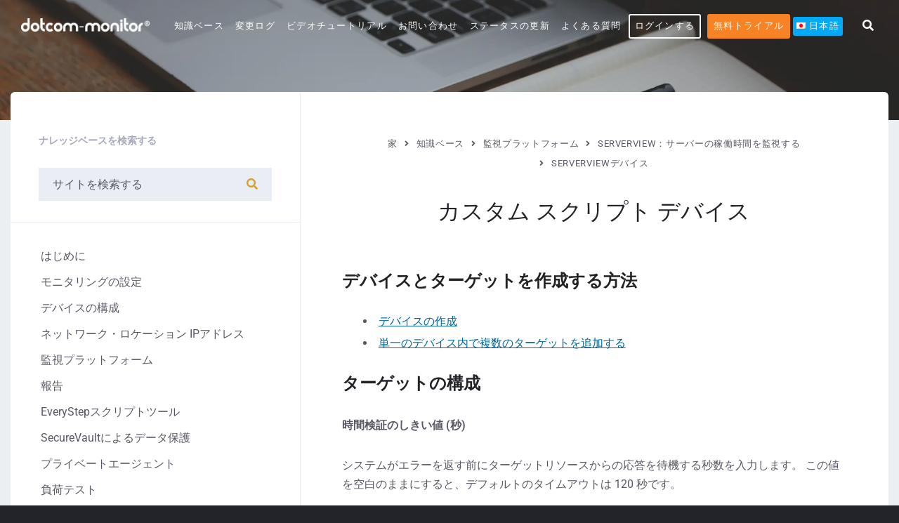

--- FILE ---
content_type: text/html; charset=UTF-8
request_url: https://www.dotcom-monitor.com/wiki/ja/knowledge-base/%E3%82%AB%E3%82%B9%E3%82%BF%E3%83%A0-%E3%82%B9%E3%82%AF%E3%83%AA%E3%83%97%E3%83%88-%E3%83%87%E3%83%90%E3%82%A4%E3%82%B9/
body_size: 92354
content:
<!DOCTYPE html>
<html lang="ja" id="top">
<head><meta http-equiv="Content-Type" content="text/html; charset=UTF-8"><script>if(navigator.userAgent.match(/MSIE|Internet Explorer/i)||navigator.userAgent.match(/Trident\/7\..*?rv:11/i)){var href=document.location.href;if(!href.match(/[?&]nowprocket/)){if(href.indexOf("?")==-1){if(href.indexOf("#")==-1){document.location.href=href+"?nowprocket=1"}else{document.location.href=href.replace("#","?nowprocket=1#")}}else{if(href.indexOf("#")==-1){document.location.href=href+"&nowprocket=1"}else{document.location.href=href.replace("#","&nowprocket=1#")}}}}</script><script>(()=>{class RocketLazyLoadScripts{constructor(){this.v="2.0.4",this.userEvents=["keydown","keyup","mousedown","mouseup","mousemove","mouseover","mouseout","touchmove","touchstart","touchend","touchcancel","wheel","click","dblclick","input"],this.attributeEvents=["onblur","onclick","oncontextmenu","ondblclick","onfocus","onmousedown","onmouseenter","onmouseleave","onmousemove","onmouseout","onmouseover","onmouseup","onmousewheel","onscroll","onsubmit"]}async t(){this.i(),this.o(),/iP(ad|hone)/.test(navigator.userAgent)&&this.h(),this.u(),this.l(this),this.m(),this.k(this),this.p(this),this._(),await Promise.all([this.R(),this.L()]),this.lastBreath=Date.now(),this.S(this),this.P(),this.D(),this.O(),this.M(),await this.C(this.delayedScripts.normal),await this.C(this.delayedScripts.defer),await this.C(this.delayedScripts.async),await this.T(),await this.F(),await this.j(),await this.A(),window.dispatchEvent(new Event("rocket-allScriptsLoaded")),this.everythingLoaded=!0,this.lastTouchEnd&&await new Promise(t=>setTimeout(t,500-Date.now()+this.lastTouchEnd)),this.I(),this.H(),this.U(),this.W()}i(){this.CSPIssue=sessionStorage.getItem("rocketCSPIssue"),document.addEventListener("securitypolicyviolation",t=>{this.CSPIssue||"script-src-elem"!==t.violatedDirective||"data"!==t.blockedURI||(this.CSPIssue=!0,sessionStorage.setItem("rocketCSPIssue",!0))},{isRocket:!0})}o(){window.addEventListener("pageshow",t=>{this.persisted=t.persisted,this.realWindowLoadedFired=!0},{isRocket:!0}),window.addEventListener("pagehide",()=>{this.onFirstUserAction=null},{isRocket:!0})}h(){let t;function e(e){t=e}window.addEventListener("touchstart",e,{isRocket:!0}),window.addEventListener("touchend",function i(o){o.changedTouches[0]&&t.changedTouches[0]&&Math.abs(o.changedTouches[0].pageX-t.changedTouches[0].pageX)<10&&Math.abs(o.changedTouches[0].pageY-t.changedTouches[0].pageY)<10&&o.timeStamp-t.timeStamp<200&&(window.removeEventListener("touchstart",e,{isRocket:!0}),window.removeEventListener("touchend",i,{isRocket:!0}),"INPUT"===o.target.tagName&&"text"===o.target.type||(o.target.dispatchEvent(new TouchEvent("touchend",{target:o.target,bubbles:!0})),o.target.dispatchEvent(new MouseEvent("mouseover",{target:o.target,bubbles:!0})),o.target.dispatchEvent(new PointerEvent("click",{target:o.target,bubbles:!0,cancelable:!0,detail:1,clientX:o.changedTouches[0].clientX,clientY:o.changedTouches[0].clientY})),event.preventDefault()))},{isRocket:!0})}q(t){this.userActionTriggered||("mousemove"!==t.type||this.firstMousemoveIgnored?"keyup"===t.type||"mouseover"===t.type||"mouseout"===t.type||(this.userActionTriggered=!0,this.onFirstUserAction&&this.onFirstUserAction()):this.firstMousemoveIgnored=!0),"click"===t.type&&t.preventDefault(),t.stopPropagation(),t.stopImmediatePropagation(),"touchstart"===this.lastEvent&&"touchend"===t.type&&(this.lastTouchEnd=Date.now()),"click"===t.type&&(this.lastTouchEnd=0),this.lastEvent=t.type,t.composedPath&&t.composedPath()[0].getRootNode()instanceof ShadowRoot&&(t.rocketTarget=t.composedPath()[0]),this.savedUserEvents.push(t)}u(){this.savedUserEvents=[],this.userEventHandler=this.q.bind(this),this.userEvents.forEach(t=>window.addEventListener(t,this.userEventHandler,{passive:!1,isRocket:!0})),document.addEventListener("visibilitychange",this.userEventHandler,{isRocket:!0})}U(){this.userEvents.forEach(t=>window.removeEventListener(t,this.userEventHandler,{passive:!1,isRocket:!0})),document.removeEventListener("visibilitychange",this.userEventHandler,{isRocket:!0}),this.savedUserEvents.forEach(t=>{(t.rocketTarget||t.target).dispatchEvent(new window[t.constructor.name](t.type,t))})}m(){const t="return false",e=Array.from(this.attributeEvents,t=>"data-rocket-"+t),i="["+this.attributeEvents.join("],[")+"]",o="[data-rocket-"+this.attributeEvents.join("],[data-rocket-")+"]",s=(e,i,o)=>{o&&o!==t&&(e.setAttribute("data-rocket-"+i,o),e["rocket"+i]=new Function("event",o),e.setAttribute(i,t))};new MutationObserver(t=>{for(const n of t)"attributes"===n.type&&(n.attributeName.startsWith("data-rocket-")||this.everythingLoaded?n.attributeName.startsWith("data-rocket-")&&this.everythingLoaded&&this.N(n.target,n.attributeName.substring(12)):s(n.target,n.attributeName,n.target.getAttribute(n.attributeName))),"childList"===n.type&&n.addedNodes.forEach(t=>{if(t.nodeType===Node.ELEMENT_NODE)if(this.everythingLoaded)for(const i of[t,...t.querySelectorAll(o)])for(const t of i.getAttributeNames())e.includes(t)&&this.N(i,t.substring(12));else for(const e of[t,...t.querySelectorAll(i)])for(const t of e.getAttributeNames())this.attributeEvents.includes(t)&&s(e,t,e.getAttribute(t))})}).observe(document,{subtree:!0,childList:!0,attributeFilter:[...this.attributeEvents,...e]})}I(){this.attributeEvents.forEach(t=>{document.querySelectorAll("[data-rocket-"+t+"]").forEach(e=>{this.N(e,t)})})}N(t,e){const i=t.getAttribute("data-rocket-"+e);i&&(t.setAttribute(e,i),t.removeAttribute("data-rocket-"+e))}k(t){Object.defineProperty(HTMLElement.prototype,"onclick",{get(){return this.rocketonclick||null},set(e){this.rocketonclick=e,this.setAttribute(t.everythingLoaded?"onclick":"data-rocket-onclick","this.rocketonclick(event)")}})}S(t){function e(e,i){let o=e[i];e[i]=null,Object.defineProperty(e,i,{get:()=>o,set(s){t.everythingLoaded?o=s:e["rocket"+i]=o=s}})}e(document,"onreadystatechange"),e(window,"onload"),e(window,"onpageshow");try{Object.defineProperty(document,"readyState",{get:()=>t.rocketReadyState,set(e){t.rocketReadyState=e},configurable:!0}),document.readyState="loading"}catch(t){console.log("WPRocket DJE readyState conflict, bypassing")}}l(t){this.originalAddEventListener=EventTarget.prototype.addEventListener,this.originalRemoveEventListener=EventTarget.prototype.removeEventListener,this.savedEventListeners=[],EventTarget.prototype.addEventListener=function(e,i,o){o&&o.isRocket||!t.B(e,this)&&!t.userEvents.includes(e)||t.B(e,this)&&!t.userActionTriggered||e.startsWith("rocket-")||t.everythingLoaded?t.originalAddEventListener.call(this,e,i,o):(t.savedEventListeners.push({target:this,remove:!1,type:e,func:i,options:o}),"mouseenter"!==e&&"mouseleave"!==e||t.originalAddEventListener.call(this,e,t.savedUserEvents.push,o))},EventTarget.prototype.removeEventListener=function(e,i,o){o&&o.isRocket||!t.B(e,this)&&!t.userEvents.includes(e)||t.B(e,this)&&!t.userActionTriggered||e.startsWith("rocket-")||t.everythingLoaded?t.originalRemoveEventListener.call(this,e,i,o):t.savedEventListeners.push({target:this,remove:!0,type:e,func:i,options:o})}}J(t,e){this.savedEventListeners=this.savedEventListeners.filter(i=>{let o=i.type,s=i.target||window;return e!==o||t!==s||(this.B(o,s)&&(i.type="rocket-"+o),this.$(i),!1)})}H(){EventTarget.prototype.addEventListener=this.originalAddEventListener,EventTarget.prototype.removeEventListener=this.originalRemoveEventListener,this.savedEventListeners.forEach(t=>this.$(t))}$(t){t.remove?this.originalRemoveEventListener.call(t.target,t.type,t.func,t.options):this.originalAddEventListener.call(t.target,t.type,t.func,t.options)}p(t){let e;function i(e){return t.everythingLoaded?e:e.split(" ").map(t=>"load"===t||t.startsWith("load.")?"rocket-jquery-load":t).join(" ")}function o(o){function s(e){const s=o.fn[e];o.fn[e]=o.fn.init.prototype[e]=function(){return this[0]===window&&t.userActionTriggered&&("string"==typeof arguments[0]||arguments[0]instanceof String?arguments[0]=i(arguments[0]):"object"==typeof arguments[0]&&Object.keys(arguments[0]).forEach(t=>{const e=arguments[0][t];delete arguments[0][t],arguments[0][i(t)]=e})),s.apply(this,arguments),this}}if(o&&o.fn&&!t.allJQueries.includes(o)){const e={DOMContentLoaded:[],"rocket-DOMContentLoaded":[]};for(const t in e)document.addEventListener(t,()=>{e[t].forEach(t=>t())},{isRocket:!0});o.fn.ready=o.fn.init.prototype.ready=function(i){function s(){parseInt(o.fn.jquery)>2?setTimeout(()=>i.bind(document)(o)):i.bind(document)(o)}return"function"==typeof i&&(t.realDomReadyFired?!t.userActionTriggered||t.fauxDomReadyFired?s():e["rocket-DOMContentLoaded"].push(s):e.DOMContentLoaded.push(s)),o([])},s("on"),s("one"),s("off"),t.allJQueries.push(o)}e=o}t.allJQueries=[],o(window.jQuery),Object.defineProperty(window,"jQuery",{get:()=>e,set(t){o(t)}})}P(){const t=new Map;document.write=document.writeln=function(e){const i=document.currentScript,o=document.createRange(),s=i.parentElement;let n=t.get(i);void 0===n&&(n=i.nextSibling,t.set(i,n));const c=document.createDocumentFragment();o.setStart(c,0),c.appendChild(o.createContextualFragment(e)),s.insertBefore(c,n)}}async R(){return new Promise(t=>{this.userActionTriggered?t():this.onFirstUserAction=t})}async L(){return new Promise(t=>{document.addEventListener("DOMContentLoaded",()=>{this.realDomReadyFired=!0,t()},{isRocket:!0})})}async j(){return this.realWindowLoadedFired?Promise.resolve():new Promise(t=>{window.addEventListener("load",t,{isRocket:!0})})}M(){this.pendingScripts=[];this.scriptsMutationObserver=new MutationObserver(t=>{for(const e of t)e.addedNodes.forEach(t=>{"SCRIPT"!==t.tagName||t.noModule||t.isWPRocket||this.pendingScripts.push({script:t,promise:new Promise(e=>{const i=()=>{const i=this.pendingScripts.findIndex(e=>e.script===t);i>=0&&this.pendingScripts.splice(i,1),e()};t.addEventListener("load",i,{isRocket:!0}),t.addEventListener("error",i,{isRocket:!0}),setTimeout(i,1e3)})})})}),this.scriptsMutationObserver.observe(document,{childList:!0,subtree:!0})}async F(){await this.X(),this.pendingScripts.length?(await this.pendingScripts[0].promise,await this.F()):this.scriptsMutationObserver.disconnect()}D(){this.delayedScripts={normal:[],async:[],defer:[]},document.querySelectorAll("script[type$=rocketlazyloadscript]").forEach(t=>{t.hasAttribute("data-rocket-src")?t.hasAttribute("async")&&!1!==t.async?this.delayedScripts.async.push(t):t.hasAttribute("defer")&&!1!==t.defer||"module"===t.getAttribute("data-rocket-type")?this.delayedScripts.defer.push(t):this.delayedScripts.normal.push(t):this.delayedScripts.normal.push(t)})}async _(){await this.L();let t=[];document.querySelectorAll("script[type$=rocketlazyloadscript][data-rocket-src]").forEach(e=>{let i=e.getAttribute("data-rocket-src");if(i&&!i.startsWith("data:")){i.startsWith("//")&&(i=location.protocol+i);try{const o=new URL(i).origin;o!==location.origin&&t.push({src:o,crossOrigin:e.crossOrigin||"module"===e.getAttribute("data-rocket-type")})}catch(t){}}}),t=[...new Map(t.map(t=>[JSON.stringify(t),t])).values()],this.Y(t,"preconnect")}async G(t){if(await this.K(),!0!==t.noModule||!("noModule"in HTMLScriptElement.prototype))return new Promise(e=>{let i;function o(){(i||t).setAttribute("data-rocket-status","executed"),e()}try{if(navigator.userAgent.includes("Firefox/")||""===navigator.vendor||this.CSPIssue)i=document.createElement("script"),[...t.attributes].forEach(t=>{let e=t.nodeName;"type"!==e&&("data-rocket-type"===e&&(e="type"),"data-rocket-src"===e&&(e="src"),i.setAttribute(e,t.nodeValue))}),t.text&&(i.text=t.text),t.nonce&&(i.nonce=t.nonce),i.hasAttribute("src")?(i.addEventListener("load",o,{isRocket:!0}),i.addEventListener("error",()=>{i.setAttribute("data-rocket-status","failed-network"),e()},{isRocket:!0}),setTimeout(()=>{i.isConnected||e()},1)):(i.text=t.text,o()),i.isWPRocket=!0,t.parentNode.replaceChild(i,t);else{const i=t.getAttribute("data-rocket-type"),s=t.getAttribute("data-rocket-src");i?(t.type=i,t.removeAttribute("data-rocket-type")):t.removeAttribute("type"),t.addEventListener("load",o,{isRocket:!0}),t.addEventListener("error",i=>{this.CSPIssue&&i.target.src.startsWith("data:")?(console.log("WPRocket: CSP fallback activated"),t.removeAttribute("src"),this.G(t).then(e)):(t.setAttribute("data-rocket-status","failed-network"),e())},{isRocket:!0}),s?(t.fetchPriority="high",t.removeAttribute("data-rocket-src"),t.src=s):t.src="data:text/javascript;base64,"+window.btoa(unescape(encodeURIComponent(t.text)))}}catch(i){t.setAttribute("data-rocket-status","failed-transform"),e()}});t.setAttribute("data-rocket-status","skipped")}async C(t){const e=t.shift();return e?(e.isConnected&&await this.G(e),this.C(t)):Promise.resolve()}O(){this.Y([...this.delayedScripts.normal,...this.delayedScripts.defer,...this.delayedScripts.async],"preload")}Y(t,e){this.trash=this.trash||[];let i=!0;var o=document.createDocumentFragment();t.forEach(t=>{const s=t.getAttribute&&t.getAttribute("data-rocket-src")||t.src;if(s&&!s.startsWith("data:")){const n=document.createElement("link");n.href=s,n.rel=e,"preconnect"!==e&&(n.as="script",n.fetchPriority=i?"high":"low"),t.getAttribute&&"module"===t.getAttribute("data-rocket-type")&&(n.crossOrigin=!0),t.crossOrigin&&(n.crossOrigin=t.crossOrigin),t.integrity&&(n.integrity=t.integrity),t.nonce&&(n.nonce=t.nonce),o.appendChild(n),this.trash.push(n),i=!1}}),document.head.appendChild(o)}W(){this.trash.forEach(t=>t.remove())}async T(){try{document.readyState="interactive"}catch(t){}this.fauxDomReadyFired=!0;try{await this.K(),this.J(document,"readystatechange"),document.dispatchEvent(new Event("rocket-readystatechange")),await this.K(),document.rocketonreadystatechange&&document.rocketonreadystatechange(),await this.K(),this.J(document,"DOMContentLoaded"),document.dispatchEvent(new Event("rocket-DOMContentLoaded")),await this.K(),this.J(window,"DOMContentLoaded"),window.dispatchEvent(new Event("rocket-DOMContentLoaded"))}catch(t){console.error(t)}}async A(){try{document.readyState="complete"}catch(t){}try{await this.K(),this.J(document,"readystatechange"),document.dispatchEvent(new Event("rocket-readystatechange")),await this.K(),document.rocketonreadystatechange&&document.rocketonreadystatechange(),await this.K(),this.J(window,"load"),window.dispatchEvent(new Event("rocket-load")),await this.K(),window.rocketonload&&window.rocketonload(),await this.K(),this.allJQueries.forEach(t=>t(window).trigger("rocket-jquery-load")),await this.K(),this.J(window,"pageshow");const t=new Event("rocket-pageshow");t.persisted=this.persisted,window.dispatchEvent(t),await this.K(),window.rocketonpageshow&&window.rocketonpageshow({persisted:this.persisted})}catch(t){console.error(t)}}async K(){Date.now()-this.lastBreath>45&&(await this.X(),this.lastBreath=Date.now())}async X(){return document.hidden?new Promise(t=>setTimeout(t)):new Promise(t=>requestAnimationFrame(t))}B(t,e){return e===document&&"readystatechange"===t||(e===document&&"DOMContentLoaded"===t||(e===window&&"DOMContentLoaded"===t||(e===window&&"load"===t||e===window&&"pageshow"===t)))}static run(){(new RocketLazyLoadScripts).t()}}RocketLazyLoadScripts.run()})();</script>
    
    <meta name="viewport" content="width=device-width, initial-scale=1.0">
    
        <!--<link rel="stylesheet" href="wp-includes/fonts/dm-icons/style.css">-->
    <!--[if lt IE 8]><!-->
    <!--<link rel="stylesheet" href="wp-includes/fonts/dm-icons/ie7/ie7.css">-->
    <!--<![endif]-->
    <!--<link rel="profile" href="http://gmpg.org/xfn/11">-->
    
    
   <link rel="pingback" href="https://www.dotcom-monitor.com/wiki/xmlrpc.php">
            <style></style>
        <meta name='robots' content='index, follow, max-image-preview:large, max-snippet:-1, max-video-preview:-1' />
	<style></style>
	<script type="rocketlazyloadscript" data-rocket-type="text/javascript">
    (function() {
  var pvData = {"source":"Direct","referrer":"Direct","visitor_type":"logged out","visitor_login_status":"logged out","visitor_id":0,"page_title":"\u30ab\u30b9\u30bf\u30e0 \u30b9\u30af\u30ea\u30d7\u30c8 \u30c7\u30d0\u30a4\u30b9","post_type":"lsvr_lore_kb","post_type_with_prefix":"single lsvr_lore_kb","post_categories":"","post_tags":"","post_author":"Brian","post_full_date":"7\u6708 14, 2021","post_year":"2021","post_month":"07","post_day":"14","is_front_page":0,"is_home":1,"search_query":"","search_results_count":0};
  var body = {
    url: encodeURIComponent(window.location.href),
    referrer: encodeURIComponent(document.referrer)
  };

  function makePostRequest(e,t){var n=[];if(t.body){for(var o in t.body)n.push(encodeURIComponent(o)+"="+encodeURIComponent(t.body[o]));t.body=n.join("&")}return window.fetch?new Promise(n=>{var o={method:"POST",headers:{"Content-Type":"application/x-www-form-urlencoded"},redirect:"follow",body:{},...t};window.fetch(e,o).then(e=>{n(e.text())})}):new Promise(t=>{var o;"undefined"==typeof XMLHttpRequest&&t(null),(o=new XMLHttpRequest).open("POST",e,!0),o.onreadystatechange=function(){4==o.readyState&&200==o.status&&t(o.responseText)},o.setRequestHeader("Content-type","application/x-www-form-urlencoded"),o.send(n.join("&"))})}
  function observeAjaxCartActions(e){new PerformanceObserver(function(t){for(var n=t.getEntries(),r=0;r<n.length;r++)["xmlhttprequest","fetch"].includes(n[r].initiatorType)&&['=get_refreshed_fragments', 'add_to_cart'].some(p => n[r].name.includes(p))&&fetchCart(e)}).observe({entryTypes:["resource"]})};

  function fetchCart(adapter) {
    makePostRequest("//www.dotcom-monitor.com/wiki/index.php?plugin=optimonk&action=cartData", { body })
      .then((response) => {
        var data = JSON.parse(response);
        setCartData(data, adapter);
      })
  }

  function setCartData(cartData, adapter) {
    Object.keys(cartData.avs).forEach((key, value) => {
      adapter.attr(`wp_${key}`, cartData.avs[key]);
    })
  }

  function setAssocData(assocData, adapter) {
    Object.keys(assocData).forEach((key) => {
      adapter.attr(`wp_${key}`, assocData[key]);
    })
  }

  var RuleHandler = {
    hasVisitorCartRules: (campaignMeta) => {
      return !!(campaignMeta.rules.visitorCart || campaignMeta.rules.visitorCartRevamp || campaignMeta.rules.visitorCartV3);
    },
    hasVisitorAttributeRule: (campaignMeta) => {
      return !!campaignMeta.rules.visitorAttribute;
    }
  }

  document.querySelector('html').addEventListener('optimonk#embedded-campaigns-init', function(e) {
    var campaignsData = e.parameters;

    if (!campaignsData.length) {
      return;
    }

    var adapter = window.OptiMonkEmbedded.Visitor.createAdapter();
    var hasCartRule = false;
    var hasAttributeRule = false;

    campaignsData.forEach((campaignMetaData) => {
      hasCartRule = hasCartRule || RuleHandler.hasVisitorCartRules(campaignMetaData);
      hasAttributeRule = hasAttributeRule || RuleHandler.hasVisitorAttributeRule(campaignMetaData);
    });

    setAssocData(pvData, adapter);

    if (hasCartRule) {
      observeAjaxCartActions(adapter);
      fetchCart(adapter);
    }

    if (hasAttributeRule) {
      makePostRequest("//www.dotcom-monitor.com/wiki/index.php?plugin=optimonk&action=productData", { body })
        .then((response) => {
          var data = JSON.parse(response);
          setAssocData(data, adapter);
        })
    }
  });

  document.querySelector('html').addEventListener('optimonk#campaigns_initialized', function () {
    if (!OptiMonk.campaigns) {
      return;
    }

    var adapter = window.OptiMonk.Visitor.createAdapter();

    setAssocData(pvData, adapter);

    if (OptiMonk.campaigns.filter(campaign => campaign.hasVisitorAttributeRules()).length) {
      makePostRequest("//www.dotcom-monitor.com/wiki/index.php?plugin=optimonk&action=productData", { body })
        .then((response) => {
          var data = JSON.parse(response);
          setAssocData(data, adapter);
        });
    }
  });
}());

    window.WooDataForOM = {
    "shop": {
        "pluginVersion": "2.1.3",
        "platform": "wordpress"
    },
    "page": {
        "postId": 22854,
        "postType": "lsvr_lore_kb"
    },
    "product": null,
    "order": null,
    "category": null
};

let hasCampaignsBeforeLoadTriggered = false;

document.querySelector('html').addEventListener('optimonk#campaigns-before-load', () => {

    if (hasCampaignsBeforeLoadTriggered) return;
    hasCampaignsBeforeLoadTriggered = true;

    function setAssocData(assocData, adapter) {
        Object.keys(assocData).forEach((key) => {
        adapter.attr(`wp_${key}`, assocData[key]);
        })
    }

   function triggerEvent(element, eventName, parameters) {
        let event;
        if (document.createEvent) {
            event = document.createEvent('HTMLEvents');
            event.initEvent(eventName, true, true);
        } else if (document.createEventObject) {
            event = document.createEventObject();
            event.eventType = eventName;
        }

        event.eventName = eventName;
        event.parameters = parameters || {};

        if (element.dispatchEvent) {
            element.dispatchEvent(event);
        } else if (element.fireEvent) {
            element.fireEvent(`on${event.eventType}`, event);
        } else if (element[eventName]) {
            element[eventName]();
        } else if (element[`on${eventName}`]) {
            element[`on${eventName}`]();
        }
    };
    
    var adapter = OptiMonkEmbedded.Visitor.createAdapter();

    var orderData = null;
    

    if (orderData) {
        setAssocData(orderData, adapter);
    }

    console.log('[OM-plugin] visitor attributes updated');

    console.log('[OM-plugin] triggered event: optimonk#wc-attributes-updated');
    triggerEvent(document.querySelector('html'), 'optimonk#wc-attributes-updated');

});

if (window.WooDataForOM) {
    console.log('[OM-plugin] varibles inserted (window.WooDataForOM)');
}


</script>
<script type="rocketlazyloadscript" data-minify="1" data-rocket-type="text/javascript" data-rocket-src="https://www.dotcom-monitor.com/wiki/wp-content/cache/min/2/script.js?ver=1761913362" async></script><link rel="alternate" hreflang="zh-hans" href="https://www.dotcom-monitor.com/wiki/zh-hans/knowledge-base/%e8%87%aa%e5%ae%9a%e4%b9%89%e8%84%9a%e6%9c%ac%e4%bb%bb%e5%8a%a1/" />
<link rel="alternate" hreflang="en" href="https://www.dotcom-monitor.com/wiki/knowledge-base/custom-script/" />
<link rel="alternate" hreflang="de" href="https://www.dotcom-monitor.com/wiki/de/knowledge-base/benutzerdefinierte-skriptaufgabe/" />
<link rel="alternate" hreflang="es" href="https://www.dotcom-monitor.com/wiki/es/knowledge-base/tarea-de-script-personalizado/" />
<link rel="alternate" hreflang="fr" href="https://www.dotcom-monitor.com/wiki/fr/knowledge-base/dispositif-de-script-personnalise/" />
<link rel="alternate" hreflang="pt-br" href="https://www.dotcom-monitor.com/wiki/pt-br/knowledge-base/dispositivo-de-script-personalizado/" />
<link rel="alternate" hreflang="ja" href="https://www.dotcom-monitor.com/wiki/ja/knowledge-base/%e3%82%ab%e3%82%b9%e3%82%bf%e3%83%a0-%e3%82%b9%e3%82%af%e3%83%aa%e3%83%97%e3%83%88-%e3%83%87%e3%83%90%e3%82%a4%e3%82%b9/" />
<link rel="alternate" hreflang="x-default" href="https://www.dotcom-monitor.com/wiki/knowledge-base/custom-script/" />

	<!-- This site is optimized with the Yoast SEO Premium plugin v26.4 (Yoast SEO v26.4) - https://yoast.com/wordpress/plugins/seo/ -->
	<title>カスタム スクリプト デバイス</title>
<link data-rocket-preload as="style" href="https://fonts.googleapis.com/css?family=Roboto%3A400%2C400italic%2C700%2C700italic%7COpen%20Sans%3A400%2C400italic%2C900%2C900italic&#038;display=swap" rel="preload">
<link href="https://fonts.googleapis.com/css?family=Roboto%3A400%2C400italic%2C700%2C700italic%7COpen%20Sans%3A400%2C400italic%2C900%2C900italic&#038;display=swap" media="print" onload="this.media=&#039;all&#039;" rel="stylesheet">
<noscript><link rel="stylesheet" href="https://fonts.googleapis.com/css?family=Roboto%3A400%2C400italic%2C700%2C700italic%7COpen%20Sans%3A400%2C400italic%2C900%2C900italic&#038;display=swap"></noscript>
<link crossorigin data-rocket-preload as="font" href="https://www.dotcom-monitor.com/wiki/wp-content/themes/lore/library/fonts/loreicons.ttf?qyfyad" rel="preload">
<link crossorigin data-rocket-preload as="font" href="https://fonts.gstatic.com/s/roboto/v49/KFO7CnqEu92Fr1ME7kSn66aGLdTylUAMa3yUBA.woff2" rel="preload">
<link crossorigin data-rocket-preload as="font" href="https://www.dotcom-monitor.com/wiki/wp-content/plugins/elementor/assets/lib/font-awesome/fonts/fontawesome-webfont.woff2?v=4.7.0" rel="preload">
<link crossorigin data-rocket-preload as="font" href="https://use.fontawesome.com/releases/v5.15.4/webfonts/fa-brands-400.woff2" rel="preload">
<link crossorigin data-rocket-preload as="font" href="https://use.fontawesome.com/releases/v5.15.4/webfonts/fa-regular-400.woff2" rel="preload">
<link crossorigin data-rocket-preload as="font" href="https://use.fontawesome.com/releases/v5.15.4/webfonts/fa-solid-900.woff2" rel="preload">
<link crossorigin data-rocket-preload as="font" href="https://www.dotcom-monitor.com/wiki/wp-content/plugins/elementor/assets/lib/eicons/fonts/eicons.woff2?5.44.0" rel="preload">
<link crossorigin data-rocket-preload as="font" href="https://www.dotcom-monitor.com/wiki/wp-content/plugins/elementor/assets/lib/font-awesome/webfonts/fa-brands-400.woff2" rel="preload">
<link crossorigin data-rocket-preload as="font" href="https://www.dotcom-monitor.com/wiki/wp-content/plugins/elementor/assets/lib/font-awesome/webfonts/fa-regular-400.woff2" rel="preload">
<link crossorigin data-rocket-preload as="font" href="https://www.dotcom-monitor.com/wiki/wp-content/plugins/elementor/assets/lib/font-awesome/webfonts/fa-solid-900.woff2" rel="preload">
<link crossorigin data-rocket-preload as="font" href="https://www.dotcom-monitor.com/wiki/wp-content/uploads/sites/2/elementor/google-fonts/fonts/roboto-kfo7cnqeu92fr1me7ksn66agldtyluama3yuba.woff2" rel="preload">
<style id="wpr-usedcss">.bd_toc_container{transition:ease-in-out .5s!important}.bd_toc_container{border-top-left-radius:4px;border-top-right-radius:4px;border-bottom-right-radius:4px;border-bottom-left-radius:4px}.bd_toc_container{box-shadow:0 4px 16px 0 rgba(0,0,0,.03)}.bd_toc_container.scroll-to-fixed-fixed{margin:0!important}.bd_toc_header{border-top-left-radius:10px;border-top-right-radius:10px;border-bottom-right-radius:10px;border-bottom-left-radius:10px}img:is([sizes=auto i],[sizes^="auto," i]){contain-intrinsic-size:3000px 1500px}div.pp_default .pp_bottom,div.pp_default .pp_bottom .pp_left,div.pp_default .pp_bottom .pp_middle,div.pp_default .pp_bottom .pp_right,div.pp_default .pp_top,div.pp_default .pp_top .pp_left,div.pp_default .pp_top .pp_middle,div.pp_default .pp_top .pp_right{height:13px}div.pp_default .pp_top .pp_left{background:var(--wpr-bg-991db588-a741-4d76-807a-756cf75ab27e) -78px -93px no-repeat}div.pp_default .pp_top .pp_middle{background:var(--wpr-bg-9132ad17-5fd1-4d48-9c6c-ad20ccb298a9) top left repeat-x}div.pp_default .pp_top .pp_right{background:var(--wpr-bg-6ef5949e-d780-4ab8-9f96-3fb65276e0cd) -112px -93px no-repeat}div.pp_default .pp_content .ppt{color:#f8f8f8}div.pp_default .pp_content_container .pp_left{background:var(--wpr-bg-27a868e5-6a4a-4315-85b7-c59749e96a32) -7px 0 repeat-y;padding-left:13px}div.pp_default .pp_content_container .pp_right{background:var(--wpr-bg-b3a2c3ee-6f50-4243-813e-b55cc07144a5) top right repeat-y;padding-right:13px}div.pp_default .pp_next:hover{background:var(--wpr-bg-00a4382b-6c16-46d9-be09-ca4af4cdbdf1) center right no-repeat;cursor:pointer}div.pp_default .pp_previous:hover{background:var(--wpr-bg-2c0748c8-75a0-4cca-a6c3-8db7263723b8) center left no-repeat;cursor:pointer}div.pp_default .pp_expand{background:var(--wpr-bg-a18ecfeb-4684-4699-921b-42c2505b1883) 0 -29px no-repeat;cursor:pointer;width:28px;height:28px}div.pp_default .pp_expand:hover{background:var(--wpr-bg-2f36a008-8f6e-4406-8768-2819b9710dd6) 0 -56px no-repeat;cursor:pointer}div.pp_default .pp_contract{background:var(--wpr-bg-bdf609a3-c41f-44f0-9624-aa66da062b5f) 0 -84px no-repeat;cursor:pointer;width:28px;height:28px}div.pp_default .pp_contract:hover{background:var(--wpr-bg-fd43d6d7-1b01-4907-84f6-8e22019c85dc) 0 -113px no-repeat;cursor:pointer}div.pp_default .pp_close{width:30px;height:30px;background:var(--wpr-bg-a8207864-8bf4-4911-80b3-41bfd661c23f) 2px 1px no-repeat;cursor:pointer}div.pp_default .pp_gallery ul li a{background:var(--wpr-bg-60f32e50-304b-4071-a4dd-d1a3bdcb8a70) center center #f8f8f8;border:1px solid #aaa}div.pp_default .pp_social{margin-top:7px}div.pp_default .pp_gallery a.pp_arrow_next,div.pp_default .pp_gallery a.pp_arrow_previous{position:static;left:auto}div.pp_default .pp_nav .pp_pause,div.pp_default .pp_nav .pp_play{background:var(--wpr-bg-96c9b680-8dcc-4b51-b15d-bc335a238f45) -51px 1px no-repeat;height:30px;width:30px}div.pp_default .pp_nav .pp_pause{background-position:-51px -29px}div.pp_default a.pp_arrow_next,div.pp_default a.pp_arrow_previous{background:var(--wpr-bg-c30790fd-c89d-461a-a50f-a2beb4b095d7) -31px -3px no-repeat;height:20px;width:20px;margin:4px 0 0}div.pp_default a.pp_arrow_next{left:52px;background-position:-82px -3px}div.pp_default .pp_content_container .pp_details{margin-top:5px}div.pp_default .pp_nav{clear:none;height:30px;width:110px;position:relative}div.pp_default .pp_nav .currentTextHolder{font-family:Georgia;font-style:italic;color:#999;font-size:11px;left:75px;line-height:25px;position:absolute;top:2px;margin:0;padding:0 0 0 10px}div.pp_default .pp_arrow_next:hover,div.pp_default .pp_arrow_previous:hover,div.pp_default .pp_close:hover,div.pp_default .pp_nav .pp_pause:hover,div.pp_default .pp_nav .pp_play:hover{opacity:.7}div.pp_default .pp_description{font-size:11px;font-weight:700;line-height:14px;margin:5px 50px 5px 0}div.pp_default .pp_bottom .pp_left{background:var(--wpr-bg-9010e9cf-1d68-4035-a19b-c151278bd533) -78px -127px no-repeat}div.pp_default .pp_bottom .pp_middle{background:var(--wpr-bg-f44a1d41-1d80-481c-af2f-93651634076d) bottom left repeat-x}div.pp_default .pp_bottom .pp_right{background:var(--wpr-bg-0d4c1f60-30e9-400f-bf14-5d10e7d9fd38) -112px -127px no-repeat}div.pp_default .pp_loaderIcon{background:var(--wpr-bg-5b2e6537-8405-4fa1-b5af-79d6b5068b72) center center no-repeat}div.facebook .pp_top .pp_left{background:var(--wpr-bg-ec332329-997c-4303-979c-71847db42633) -88px -53px no-repeat}div.facebook .pp_top .pp_middle{background:var(--wpr-bg-6b0c6517-d99d-46f9-be40-526b86d43424) top left repeat-x}div.facebook .pp_top .pp_right{background:var(--wpr-bg-c59424bb-b6ed-4548-bb05-fa8da9bddba1) -110px -53px no-repeat}div.facebook .pp_content_container .pp_left{background:var(--wpr-bg-9b2cce56-63aa-4481-8c28-db7d62a4c0b2) top left repeat-y}div.facebook .pp_content_container .pp_right{background:var(--wpr-bg-6906af39-65b1-4e4c-b454-e42eeac82ea5) top right repeat-y}div.facebook .pp_expand{background:var(--wpr-bg-b650e871-de24-46ed-86ea-ed876eec5770) -31px -26px no-repeat;cursor:pointer}div.facebook .pp_expand:hover{background:var(--wpr-bg-61f7ea24-ec94-49f4-a25d-eda3e8bd3a92) -31px -47px no-repeat;cursor:pointer}div.facebook .pp_contract{background:var(--wpr-bg-d0fd010e-9a31-4ce5-a339-40295cb99c25) 0 -26px no-repeat;cursor:pointer}div.facebook .pp_contract:hover{background:var(--wpr-bg-8ff6eb1e-608d-46fc-9748-f9c7f64576b0) 0 -47px no-repeat;cursor:pointer}div.facebook .pp_close{width:22px;height:22px;background:var(--wpr-bg-63c82aaf-8186-4a0f-99f3-be53b8216b29) -1px -1px no-repeat;cursor:pointer}div.facebook .pp_description{margin:0 37px 0 0}div.facebook .pp_loaderIcon{background:var(--wpr-bg-630c10ea-6dd2-4092-a7ab-4774e2a7a431) center center no-repeat}div.facebook .pp_arrow_previous{background:var(--wpr-bg-6dcdb8b3-b0dd-4248-8ffc-1611c287953f) 0 -71px no-repeat;height:22px;margin-top:0;width:22px}div.facebook .pp_arrow_previous.disabled{background-position:0 -96px;cursor:default}div.facebook .pp_arrow_next{background:var(--wpr-bg-247d98a8-d735-4fdc-8e77-7f2f695e9876) -32px -71px no-repeat;height:22px;margin-top:0;width:22px}div.facebook .pp_arrow_next.disabled{background-position:-32px -96px;cursor:default}div.facebook .pp_nav{margin-top:0}div.facebook .pp_nav p{font-size:15px;padding:0 3px 0 4px}div.facebook .pp_nav .pp_play{background:var(--wpr-bg-860796f6-0120-49f6-b4cf-2dcd0db95d09) -1px -123px no-repeat;height:22px;width:22px}div.facebook .pp_nav .pp_pause{background:var(--wpr-bg-35b47ed8-5ea5-4134-ad88-fae5e046cf15) -32px -123px no-repeat;height:22px;width:22px}div.facebook .pp_next:hover{background:var(--wpr-bg-1d67421a-f42a-478e-8dbc-7c28f0f3142a) center right no-repeat;cursor:pointer}div.facebook .pp_previous:hover{background:var(--wpr-bg-4ab3100e-3d27-46a5-bf68-fbb8a56fad52) center left no-repeat;cursor:pointer}div.facebook .pp_bottom .pp_left{background:var(--wpr-bg-e0f7c5f0-e17d-466a-9a32-26d7204b927b) -88px -80px no-repeat}div.facebook .pp_bottom .pp_middle{background:var(--wpr-bg-50fa1b5c-a65b-44a4-93bd-fc40850cbbfe) top left repeat-x}div.facebook .pp_bottom .pp_right{background:var(--wpr-bg-ae89fb0b-8472-4b60-ab33-1e09781be154) -110px -80px no-repeat}div.pp_pic_holder a:focus{outline:0}div.pp_overlay{background:#000;display:none;left:0;position:absolute;top:0;width:100%;z-index:9500}div.pp_pic_holder{display:none;position:absolute;width:100px;z-index:10000}.pp_content{height:40px;min-width:40px}* html .pp_content{width:40px}.pp_content_container{position:relative;text-align:left;width:100%}.pp_content_container .pp_left{padding-left:20px}.pp_content_container .pp_right{padding-right:20px}.pp_content_container .pp_details{float:left;margin:10px 0 2px}.pp_description{display:none;margin:0}.pp_social{float:left;margin:0}.pp_social .facebook{float:left;margin-left:5px;width:55px;overflow:hidden}.pp_social .twitter{float:left}.pp_nav{clear:right;float:left;margin:3px 10px 0 0}.pp_nav p{float:left;white-space:nowrap;margin:2px 4px}.pp_nav .pp_pause,.pp_nav .pp_play{float:left;margin-right:4px;text-indent:-10000px}a.pp_arrow_next,a.pp_arrow_previous{display:block;float:left;height:15px;margin-top:3px;overflow:hidden;text-indent:-10000px;width:14px}.pp_hoverContainer{position:absolute;top:0;width:100%;z-index:2000}.pp_gallery{display:none;left:50%;margin-top:-50px;position:absolute;z-index:10000}.pp_gallery div{float:left;overflow:hidden;position:relative}.pp_gallery ul{float:left;height:35px;position:relative;white-space:nowrap;margin:0 0 0 5px;padding:0}.pp_gallery ul a{border:1px solid rgba(0,0,0,.5);display:block;float:left;height:33px;overflow:hidden}.pp_gallery ul a img{border:0}.pp_gallery li{display:block;float:left;margin:0 5px 0 0;padding:0}.pp_gallery li.default a{background:var(--wpr-bg-43fb6f5e-24e3-4cbe-aee6-643ecda0cbf5) no-repeat;display:block;height:33px;width:50px}.pp_gallery .pp_arrow_next,.pp_gallery .pp_arrow_previous{margin-top:7px!important}a.pp_next{background:var(--wpr-bg-887a1acb-b7af-47c2-95d7-0781704e1182) 10000px 10000px no-repeat;display:block;float:right;height:100%;text-indent:-10000px;width:49%}a.pp_previous{background:var(--wpr-bg-5404db7f-dab9-4907-94a4-8f2345d20ad3) 10000px 10000px no-repeat;display:block;float:left;height:100%;text-indent:-10000px;width:49%}a.pp_contract,a.pp_expand{cursor:pointer;display:none;height:20px;position:absolute;right:30px;text-indent:-10000px;top:10px;width:20px;z-index:20000}a.pp_close{position:absolute;right:0;top:0;display:block;line-height:22px;text-indent:-10000px}.pp_loaderIcon{display:block;height:24px;left:50%;position:absolute;top:50%;width:24px;margin:-12px 0 0 -12px}#pp_full_res{line-height:1!important}#pp_full_res .pp_inline{text-align:left}#pp_full_res .pp_inline p{margin:0 0 15px}div.ppt{color:#fff;display:none;font-size:17px;z-index:9999;margin:0 0 5px 15px}div.pp_default .pp_content{background-color:#fff}div.facebook #pp_full_res .pp_inline,div.facebook .pp_content .ppt,div.pp_default #pp_full_res .pp_inline{color:#000}.pp_gallery li.selected a,.pp_gallery ul a:hover,div.pp_default .pp_gallery ul li a:hover,div.pp_default .pp_gallery ul li.selected a{border-color:#fff}div.facebook .pp_details,div.pp_default .pp_details{position:relative}div.facebook .pp_content{background:#fff}.pp_bottom,.pp_top{height:20px;position:relative}* html .pp_bottom,* html .pp_top{padding:0 20px}.pp_bottom .pp_left,.pp_top .pp_left{height:20px;left:0;position:absolute;width:20px}.pp_bottom .pp_middle,.pp_top .pp_middle{height:20px;left:20px;position:absolute;right:20px}* html .pp_bottom .pp_middle,* html .pp_top .pp_middle{left:0;position:static}.pp_bottom .pp_right,.pp_top .pp_right{height:20px;left:auto;position:absolute;right:0;top:0;width:20px}.pp_fade,.pp_gallery li.default a img{display:none}a.pp_close{z-index:100}@media only screen and (max-width:767px){.pp_pic_holder.pp_default{width:100%!important;left:0!important;overflow:hidden}div.pp_default .pp_content_container .pp_left{padding-left:0!important}div.pp_default .pp_content_container .pp_right{padding-right:0!important}.pp_content{width:100%!important;height:auto!important}.pp_fade{width:100%!important;height:100%!important}.pp_bottom,.pp_gallery,.pp_hoverContainer,.pp_top,a.pp_contract,a.pp_expand{display:none!important}#pp_full_res img{width:100%!important;height:auto!important}.pp_details{width:100%!important;padding-left:3%;padding-right:4%;padding-top:10px;padding-bottom:10px;background-color:#fff;margin-top:-2px!important}a.pp_close{right:7%!important;top:10px!important}}:where(.wp-block-button__link){border-radius:9999px;box-shadow:none;padding:calc(.667em + 2px) calc(1.333em + 2px);text-decoration:none}:root :where(.wp-block-button .wp-block-button__link.is-style-outline),:root :where(.wp-block-button.is-style-outline>.wp-block-button__link){border:2px solid;padding:.667em 1.333em}:root :where(.wp-block-button .wp-block-button__link.is-style-outline:not(.has-text-color)),:root :where(.wp-block-button.is-style-outline>.wp-block-button__link:not(.has-text-color)){color:currentColor}:root :where(.wp-block-button .wp-block-button__link.is-style-outline:not(.has-background)),:root :where(.wp-block-button.is-style-outline>.wp-block-button__link:not(.has-background)){background-color:initial;background-image:none}:where(.wp-block-calendar table:not(.has-background) th){background:#ddd}:where(.wp-block-columns){margin-bottom:1.75em}:where(.wp-block-columns.has-background){padding:1.25em 2.375em}:where(.wp-block-post-comments input[type=submit]){border:none}:where(.wp-block-cover-image:not(.has-text-color)),:where(.wp-block-cover:not(.has-text-color)){color:#fff}:where(.wp-block-cover-image.is-light:not(.has-text-color)),:where(.wp-block-cover.is-light:not(.has-text-color)){color:#000}:root :where(.wp-block-cover h1:not(.has-text-color)),:root :where(.wp-block-cover h2:not(.has-text-color)),:root :where(.wp-block-cover h3:not(.has-text-color)),:root :where(.wp-block-cover h4:not(.has-text-color)),:root :where(.wp-block-cover h5:not(.has-text-color)),:root :where(.wp-block-cover h6:not(.has-text-color)),:root :where(.wp-block-cover p:not(.has-text-color)){color:inherit}:where(.wp-block-file){margin-bottom:1.5em}:where(.wp-block-file__button){border-radius:2em;display:inline-block;padding:.5em 1em}:where(.wp-block-file__button):is(a):active,:where(.wp-block-file__button):is(a):focus,:where(.wp-block-file__button):is(a):hover,:where(.wp-block-file__button):is(a):visited{box-shadow:none;color:#fff;opacity:.85;text-decoration:none}:where(.wp-block-group.wp-block-group-is-layout-constrained){position:relative}:root :where(.wp-block-image.is-style-rounded img,.wp-block-image .is-style-rounded img){border-radius:9999px}:where(.wp-block-latest-comments:not([style*=line-height] .wp-block-latest-comments__comment)){line-height:1.1}:where(.wp-block-latest-comments:not([style*=line-height] .wp-block-latest-comments__comment-excerpt p)){line-height:1.8}:root :where(.wp-block-latest-posts.is-grid){padding:0}:root :where(.wp-block-latest-posts.wp-block-latest-posts__list){padding-left:0}ol,ul{box-sizing:border-box}:root :where(.wp-block-list.has-background){padding:1.25em 2.375em}:where(.wp-block-navigation.has-background .wp-block-navigation-item a:not(.wp-element-button)),:where(.wp-block-navigation.has-background .wp-block-navigation-submenu a:not(.wp-element-button)){padding:.5em 1em}:where(.wp-block-navigation .wp-block-navigation__submenu-container .wp-block-navigation-item a:not(.wp-element-button)),:where(.wp-block-navigation .wp-block-navigation__submenu-container .wp-block-navigation-submenu a:not(.wp-element-button)),:where(.wp-block-navigation .wp-block-navigation__submenu-container .wp-block-navigation-submenu button.wp-block-navigation-item__content),:where(.wp-block-navigation .wp-block-navigation__submenu-container .wp-block-pages-list__item button.wp-block-navigation-item__content){padding:.5em 1em}:root :where(p.has-background){padding:1.25em 2.375em}:where(p.has-text-color:not(.has-link-color)) a{color:inherit}:where(.wp-block-post-comments-form) input:not([type=submit]),:where(.wp-block-post-comments-form) textarea{border:1px solid #949494;font-family:inherit;font-size:1em}:where(.wp-block-post-comments-form) input:where(:not([type=submit]):not([type=checkbox])),:where(.wp-block-post-comments-form) textarea{padding:calc(.667em + 2px)}:where(.wp-block-post-excerpt){box-sizing:border-box;margin-bottom:var(--wp--style--block-gap);margin-top:var(--wp--style--block-gap)}:where(.wp-block-preformatted.has-background){padding:1.25em 2.375em}:where(.wp-block-search__button){border:1px solid #ccc;padding:6px 10px}:where(.wp-block-search__input){font-family:inherit;font-size:inherit;font-style:inherit;font-weight:inherit;letter-spacing:inherit;line-height:inherit;text-transform:inherit}:where(.wp-block-search__button-inside .wp-block-search__inside-wrapper){border:1px solid #949494;box-sizing:border-box;padding:4px}:where(.wp-block-search__button-inside .wp-block-search__inside-wrapper) .wp-block-search__input{border:none;border-radius:0;padding:0 4px}:where(.wp-block-search__button-inside .wp-block-search__inside-wrapper) .wp-block-search__input:focus{outline:0}:where(.wp-block-search__button-inside .wp-block-search__inside-wrapper) :where(.wp-block-search__button){padding:4px 8px}:root :where(.wp-block-separator.is-style-dots){height:auto;line-height:1;text-align:center}:root :where(.wp-block-separator.is-style-dots):before{color:currentColor;content:"···";font-family:serif;font-size:1.5em;letter-spacing:2em;padding-left:2em}:root :where(.wp-block-site-logo.is-style-rounded){border-radius:9999px}:where(.wp-block-social-links:not(.is-style-logos-only)) .wp-social-link{background-color:#f0f0f0;color:#444}:where(.wp-block-social-links:not(.is-style-logos-only)) .wp-social-link-amazon{background-color:#f90;color:#fff}:where(.wp-block-social-links:not(.is-style-logos-only)) .wp-social-link-bandcamp{background-color:#1ea0c3;color:#fff}:where(.wp-block-social-links:not(.is-style-logos-only)) .wp-social-link-behance{background-color:#0757fe;color:#fff}:where(.wp-block-social-links:not(.is-style-logos-only)) .wp-social-link-bluesky{background-color:#0a7aff;color:#fff}:where(.wp-block-social-links:not(.is-style-logos-only)) .wp-social-link-codepen{background-color:#1e1f26;color:#fff}:where(.wp-block-social-links:not(.is-style-logos-only)) .wp-social-link-deviantart{background-color:#02e49b;color:#fff}:where(.wp-block-social-links:not(.is-style-logos-only)) .wp-social-link-discord{background-color:#5865f2;color:#fff}:where(.wp-block-social-links:not(.is-style-logos-only)) .wp-social-link-dribbble{background-color:#e94c89;color:#fff}:where(.wp-block-social-links:not(.is-style-logos-only)) .wp-social-link-dropbox{background-color:#4280ff;color:#fff}:where(.wp-block-social-links:not(.is-style-logos-only)) .wp-social-link-etsy{background-color:#f45800;color:#fff}:where(.wp-block-social-links:not(.is-style-logos-only)) .wp-social-link-facebook{background-color:#0866ff;color:#fff}:where(.wp-block-social-links:not(.is-style-logos-only)) .wp-social-link-fivehundredpx{background-color:#000;color:#fff}:where(.wp-block-social-links:not(.is-style-logos-only)) .wp-social-link-flickr{background-color:#0461dd;color:#fff}:where(.wp-block-social-links:not(.is-style-logos-only)) .wp-social-link-foursquare{background-color:#e65678;color:#fff}:where(.wp-block-social-links:not(.is-style-logos-only)) .wp-social-link-github{background-color:#24292d;color:#fff}:where(.wp-block-social-links:not(.is-style-logos-only)) .wp-social-link-goodreads{background-color:#eceadd;color:#382110}:where(.wp-block-social-links:not(.is-style-logos-only)) .wp-social-link-google{background-color:#ea4434;color:#fff}:where(.wp-block-social-links:not(.is-style-logos-only)) .wp-social-link-gravatar{background-color:#1d4fc4;color:#fff}:where(.wp-block-social-links:not(.is-style-logos-only)) .wp-social-link-instagram{background-color:#f00075;color:#fff}:where(.wp-block-social-links:not(.is-style-logos-only)) .wp-social-link-lastfm{background-color:#e21b24;color:#fff}:where(.wp-block-social-links:not(.is-style-logos-only)) .wp-social-link-linkedin{background-color:#0d66c2;color:#fff}:where(.wp-block-social-links:not(.is-style-logos-only)) .wp-social-link-mastodon{background-color:#3288d4;color:#fff}:where(.wp-block-social-links:not(.is-style-logos-only)) .wp-social-link-medium{background-color:#000;color:#fff}:where(.wp-block-social-links:not(.is-style-logos-only)) .wp-social-link-meetup{background-color:#f6405f;color:#fff}:where(.wp-block-social-links:not(.is-style-logos-only)) .wp-social-link-patreon{background-color:#000;color:#fff}:where(.wp-block-social-links:not(.is-style-logos-only)) .wp-social-link-pinterest{background-color:#e60122;color:#fff}:where(.wp-block-social-links:not(.is-style-logos-only)) .wp-social-link-pocket{background-color:#ef4155;color:#fff}:where(.wp-block-social-links:not(.is-style-logos-only)) .wp-social-link-reddit{background-color:#ff4500;color:#fff}:where(.wp-block-social-links:not(.is-style-logos-only)) .wp-social-link-skype{background-color:#0478d7;color:#fff}:where(.wp-block-social-links:not(.is-style-logos-only)) .wp-social-link-snapchat{background-color:#fefc00;color:#fff;stroke:#000}:where(.wp-block-social-links:not(.is-style-logos-only)) .wp-social-link-soundcloud{background-color:#ff5600;color:#fff}:where(.wp-block-social-links:not(.is-style-logos-only)) .wp-social-link-spotify{background-color:#1bd760;color:#fff}:where(.wp-block-social-links:not(.is-style-logos-only)) .wp-social-link-telegram{background-color:#2aabee;color:#fff}:where(.wp-block-social-links:not(.is-style-logos-only)) .wp-social-link-threads{background-color:#000;color:#fff}:where(.wp-block-social-links:not(.is-style-logos-only)) .wp-social-link-tiktok{background-color:#000;color:#fff}:where(.wp-block-social-links:not(.is-style-logos-only)) .wp-social-link-tumblr{background-color:#011835;color:#fff}:where(.wp-block-social-links:not(.is-style-logos-only)) .wp-social-link-twitch{background-color:#6440a4;color:#fff}:where(.wp-block-social-links:not(.is-style-logos-only)) .wp-social-link-twitter{background-color:#1da1f2;color:#fff}:where(.wp-block-social-links:not(.is-style-logos-only)) .wp-social-link-vimeo{background-color:#1eb7ea;color:#fff}:where(.wp-block-social-links:not(.is-style-logos-only)) .wp-social-link-vk{background-color:#4680c2;color:#fff}:where(.wp-block-social-links:not(.is-style-logos-only)) .wp-social-link-wordpress{background-color:#3499cd;color:#fff}:where(.wp-block-social-links:not(.is-style-logos-only)) .wp-social-link-whatsapp{background-color:#25d366;color:#fff}:where(.wp-block-social-links:not(.is-style-logos-only)) .wp-social-link-x{background-color:#000;color:#fff}:where(.wp-block-social-links:not(.is-style-logos-only)) .wp-social-link-yelp{background-color:#d32422;color:#fff}:where(.wp-block-social-links:not(.is-style-logos-only)) .wp-social-link-youtube{background-color:red;color:#fff}:where(.wp-block-social-links.is-style-logos-only) .wp-social-link{background:0 0}:where(.wp-block-social-links.is-style-logos-only) .wp-social-link svg{height:1.25em;width:1.25em}:where(.wp-block-social-links.is-style-logos-only) .wp-social-link-amazon{color:#f90}:where(.wp-block-social-links.is-style-logos-only) .wp-social-link-bandcamp{color:#1ea0c3}:where(.wp-block-social-links.is-style-logos-only) .wp-social-link-behance{color:#0757fe}:where(.wp-block-social-links.is-style-logos-only) .wp-social-link-bluesky{color:#0a7aff}:where(.wp-block-social-links.is-style-logos-only) .wp-social-link-codepen{color:#1e1f26}:where(.wp-block-social-links.is-style-logos-only) .wp-social-link-deviantart{color:#02e49b}:where(.wp-block-social-links.is-style-logos-only) .wp-social-link-discord{color:#5865f2}:where(.wp-block-social-links.is-style-logos-only) .wp-social-link-dribbble{color:#e94c89}:where(.wp-block-social-links.is-style-logos-only) .wp-social-link-dropbox{color:#4280ff}:where(.wp-block-social-links.is-style-logos-only) .wp-social-link-etsy{color:#f45800}:where(.wp-block-social-links.is-style-logos-only) .wp-social-link-facebook{color:#0866ff}:where(.wp-block-social-links.is-style-logos-only) .wp-social-link-fivehundredpx{color:#000}:where(.wp-block-social-links.is-style-logos-only) .wp-social-link-flickr{color:#0461dd}:where(.wp-block-social-links.is-style-logos-only) .wp-social-link-foursquare{color:#e65678}:where(.wp-block-social-links.is-style-logos-only) .wp-social-link-github{color:#24292d}:where(.wp-block-social-links.is-style-logos-only) .wp-social-link-goodreads{color:#382110}:where(.wp-block-social-links.is-style-logos-only) .wp-social-link-google{color:#ea4434}:where(.wp-block-social-links.is-style-logos-only) .wp-social-link-gravatar{color:#1d4fc4}:where(.wp-block-social-links.is-style-logos-only) .wp-social-link-instagram{color:#f00075}:where(.wp-block-social-links.is-style-logos-only) .wp-social-link-lastfm{color:#e21b24}:where(.wp-block-social-links.is-style-logos-only) .wp-social-link-linkedin{color:#0d66c2}:where(.wp-block-social-links.is-style-logos-only) .wp-social-link-mastodon{color:#3288d4}:where(.wp-block-social-links.is-style-logos-only) .wp-social-link-medium{color:#000}:where(.wp-block-social-links.is-style-logos-only) .wp-social-link-meetup{color:#f6405f}:where(.wp-block-social-links.is-style-logos-only) .wp-social-link-patreon{color:#000}:where(.wp-block-social-links.is-style-logos-only) .wp-social-link-pinterest{color:#e60122}:where(.wp-block-social-links.is-style-logos-only) .wp-social-link-pocket{color:#ef4155}:where(.wp-block-social-links.is-style-logos-only) .wp-social-link-reddit{color:#ff4500}:where(.wp-block-social-links.is-style-logos-only) .wp-social-link-skype{color:#0478d7}:where(.wp-block-social-links.is-style-logos-only) .wp-social-link-snapchat{color:#fff;stroke:#000}:where(.wp-block-social-links.is-style-logos-only) .wp-social-link-soundcloud{color:#ff5600}:where(.wp-block-social-links.is-style-logos-only) .wp-social-link-spotify{color:#1bd760}:where(.wp-block-social-links.is-style-logos-only) .wp-social-link-telegram{color:#2aabee}:where(.wp-block-social-links.is-style-logos-only) .wp-social-link-threads{color:#000}:where(.wp-block-social-links.is-style-logos-only) .wp-social-link-tiktok{color:#000}:where(.wp-block-social-links.is-style-logos-only) .wp-social-link-tumblr{color:#011835}:where(.wp-block-social-links.is-style-logos-only) .wp-social-link-twitch{color:#6440a4}:where(.wp-block-social-links.is-style-logos-only) .wp-social-link-twitter{color:#1da1f2}:where(.wp-block-social-links.is-style-logos-only) .wp-social-link-vimeo{color:#1eb7ea}:where(.wp-block-social-links.is-style-logos-only) .wp-social-link-vk{color:#4680c2}:where(.wp-block-social-links.is-style-logos-only) .wp-social-link-whatsapp{color:#25d366}:where(.wp-block-social-links.is-style-logos-only) .wp-social-link-wordpress{color:#3499cd}:where(.wp-block-social-links.is-style-logos-only) .wp-social-link-x{color:#000}:where(.wp-block-social-links.is-style-logos-only) .wp-social-link-yelp{color:#d32422}:where(.wp-block-social-links.is-style-logos-only) .wp-social-link-youtube{color:red}:root :where(.wp-block-social-links .wp-social-link a){padding:.25em}:root :where(.wp-block-social-links.is-style-logos-only .wp-social-link a){padding:0}:root :where(.wp-block-social-links.is-style-pill-shape .wp-social-link a){padding-left:.6666666667em;padding-right:.6666666667em}:root :where(.wp-block-tag-cloud.is-style-outline){display:flex;flex-wrap:wrap;gap:1ch}:root :where(.wp-block-tag-cloud.is-style-outline a){border:1px solid;font-size:unset!important;margin-right:0;padding:1ch 2ch;text-decoration:none!important}:root :where(.wp-block-table-of-contents){box-sizing:border-box}:where(.wp-block-term-description){box-sizing:border-box;margin-bottom:var(--wp--style--block-gap);margin-top:var(--wp--style--block-gap)}:where(pre.wp-block-verse){font-family:inherit}:root{--wp--preset--font-size--normal:16px;--wp--preset--font-size--huge:42px}html :where(.has-border-color){border-style:solid}html :where([style*=border-top-color]){border-top-style:solid}html :where([style*=border-right-color]){border-right-style:solid}html :where([style*=border-bottom-color]){border-bottom-style:solid}html :where([style*=border-left-color]){border-left-style:solid}html :where([style*=border-width]){border-style:solid}html :where([style*=border-top-width]){border-top-style:solid}html :where([style*=border-right-width]){border-right-style:solid}html :where([style*=border-bottom-width]){border-bottom-style:solid}html :where([style*=border-left-width]){border-left-style:solid}html :where(img[class*=wp-image-]){height:auto;max-width:100%}:where(figure){margin:0 0 1em}html :where(.is-position-sticky){--wp-admin--admin-bar--position-offset:var(--wp-admin--admin-bar--height,0px)}@media screen and (max-width:600px){html :where(.is-position-sticky){--wp-admin--admin-bar--position-offset:0px}}:root{--wp--preset--aspect-ratio--square:1;--wp--preset--aspect-ratio--4-3:4/3;--wp--preset--aspect-ratio--3-4:3/4;--wp--preset--aspect-ratio--3-2:3/2;--wp--preset--aspect-ratio--2-3:2/3;--wp--preset--aspect-ratio--16-9:16/9;--wp--preset--aspect-ratio--9-16:9/16;--wp--preset--color--black:#000000;--wp--preset--color--cyan-bluish-gray:#abb8c3;--wp--preset--color--white:#ffffff;--wp--preset--color--pale-pink:#f78da7;--wp--preset--color--vivid-red:#cf2e2e;--wp--preset--color--luminous-vivid-orange:#ff6900;--wp--preset--color--luminous-vivid-amber:#fcb900;--wp--preset--color--light-green-cyan:#7bdcb5;--wp--preset--color--vivid-green-cyan:#00d084;--wp--preset--color--pale-cyan-blue:#8ed1fc;--wp--preset--color--vivid-cyan-blue:#0693e3;--wp--preset--color--vivid-purple:#9b51e0;--wp--preset--gradient--vivid-cyan-blue-to-vivid-purple:linear-gradient(135deg,rgba(6, 147, 227, 1) 0%,rgb(155, 81, 224) 100%);--wp--preset--gradient--light-green-cyan-to-vivid-green-cyan:linear-gradient(135deg,rgb(122, 220, 180) 0%,rgb(0, 208, 130) 100%);--wp--preset--gradient--luminous-vivid-amber-to-luminous-vivid-orange:linear-gradient(135deg,rgba(252, 185, 0, 1) 0%,rgba(255, 105, 0, 1) 100%);--wp--preset--gradient--luminous-vivid-orange-to-vivid-red:linear-gradient(135deg,rgba(255, 105, 0, 1) 0%,rgb(207, 46, 46) 100%);--wp--preset--gradient--very-light-gray-to-cyan-bluish-gray:linear-gradient(135deg,rgb(238, 238, 238) 0%,rgb(169, 184, 195) 100%);--wp--preset--gradient--cool-to-warm-spectrum:linear-gradient(135deg,rgb(74, 234, 220) 0%,rgb(151, 120, 209) 20%,rgb(207, 42, 186) 40%,rgb(238, 44, 130) 60%,rgb(251, 105, 98) 80%,rgb(254, 248, 76) 100%);--wp--preset--gradient--blush-light-purple:linear-gradient(135deg,rgb(255, 206, 236) 0%,rgb(152, 150, 240) 100%);--wp--preset--gradient--blush-bordeaux:linear-gradient(135deg,rgb(254, 205, 165) 0%,rgb(254, 45, 45) 50%,rgb(107, 0, 62) 100%);--wp--preset--gradient--luminous-dusk:linear-gradient(135deg,rgb(255, 203, 112) 0%,rgb(199, 81, 192) 50%,rgb(65, 88, 208) 100%);--wp--preset--gradient--pale-ocean:linear-gradient(135deg,rgb(255, 245, 203) 0%,rgb(182, 227, 212) 50%,rgb(51, 167, 181) 100%);--wp--preset--gradient--electric-grass:linear-gradient(135deg,rgb(202, 248, 128) 0%,rgb(113, 206, 126) 100%);--wp--preset--gradient--midnight:linear-gradient(135deg,rgb(2, 3, 129) 0%,rgb(40, 116, 252) 100%);--wp--preset--font-size--small:13px;--wp--preset--font-size--medium:20px;--wp--preset--font-size--large:36px;--wp--preset--font-size--x-large:42px;--wp--preset--spacing--20:0.44rem;--wp--preset--spacing--30:0.67rem;--wp--preset--spacing--40:1rem;--wp--preset--spacing--50:1.5rem;--wp--preset--spacing--60:2.25rem;--wp--preset--spacing--70:3.38rem;--wp--preset--spacing--80:5.06rem;--wp--preset--shadow--natural:6px 6px 9px rgba(0, 0, 0, .2);--wp--preset--shadow--deep:12px 12px 50px rgba(0, 0, 0, .4);--wp--preset--shadow--sharp:6px 6px 0px rgba(0, 0, 0, .2);--wp--preset--shadow--outlined:6px 6px 0px -3px rgba(255, 255, 255, 1),6px 6px rgba(0, 0, 0, 1);--wp--preset--shadow--crisp:6px 6px 0px rgba(0, 0, 0, 1)}:where(.is-layout-flex){gap:.5em}:where(.is-layout-grid){gap:.5em}:where(.wp-block-post-template.is-layout-flex){gap:1.25em}:where(.wp-block-post-template.is-layout-grid){gap:1.25em}:where(.wp-block-columns.is-layout-flex){gap:2em}:where(.wp-block-columns.is-layout-grid){gap:2em}:root :where(.wp-block-pullquote){font-size:1.5em;line-height:1.6}#ccp-cookie-banner{position:fixed;bottom:20px;right:20px;z-index:2147483647;background-color:#fff;color:#333;border:1px solid #e0e0e0;box-shadow:0 4px 8px rgba(0,0,0,.1);padding:20px;border-radius:8px;max-width:400px;min-height:100px;transition:opacity .3s ease-in-out}#ccp-cookie-banner p{margin:0 0 15px;font-size:12px;color:#333;text-align:left}#ccp-cookie-banner button{cursor:pointer;border:none;border-radius:4px;padding:10px 15px;font-size:14px;transition:background-color .2s;margin:5px 5px 0 0}#ccp-cookie-banner button:hover{opacity:.9}#ccp-banner-preferences h2{margin-top:0;font-size:18px;margin-bottom:10px}#ccp-cookie-banner{background-color:#fff}#ccp-cookie-banner p{color:#333}#ccp-banner-preferences h2{color:#333}#ccp-show-preferences{color:#333}.bd_toc_container{position:relative;margin:0}.bd_toc_container .bd_toc_wrapper{max-width:100%;overflow:hidden}.bd_toc_container .bd_toc_wrapper .bd_toc_content_list_item ul li ul li a{font-weight:400}.bd_toc_container .bd_toc_wrapper .bd_toc_content_list_item ul{padding:0;margin:0;list-style:none}.bd_toc_container .bd_toc_wrapper .bd_toc_content_list_item ul li{position:relative;margin:0}.bd_toc_container .bd_toc_wrapper .bd_toc_content_list_item ul li .collaps-button{position:absolute;top:16px;right:30px;left:auto;width:30px;height:30px;align-items:center;justify-content:center}.bd_toc_container .bd_toc_wrapper .bd_toc_content_list_item ul li.collapsed>ul{display:none}.bd_toc_container .bd_toc_wrapper .bd_toc_content_list_item ul li a{position:relative;display:block;text-decoration:none!important;white-space:nowrap;overflow:hidden;text-overflow:ellipsis}.bd_toc_container .bd_toc_wrapper .bd_toc_content_list_item ul li a:focus{outline:0!important}.bd_toc_container .bd_toc_wrapper .bd_toc_content_list_item ul li a:hover{text-decoration:underline!important}.bd_toc_container .bd_toc_wrapper .bd_toc_content_list_item ul li.collapsed>a{outline:0!important;text-decoration:none!important}.bd_toc_container .bd_toc_wrapper .bd_toc_content_list_item ul li>ul{padding-left:15px}.bd_toc_container .bd_toc_wrapper .bd_toc_content_list_item ul li>ul>li{position:relative}.bd_toc_container .layout_toggle_button{display:none;align-items:center;justify-content:center;position:absolute;right:calc(0% - 124px);bottom:calc(0% + 200px);width:130px;box-sizing:content-box;border-width:50px 35px 0;border-style:solid;border-color:#000 transparent;transform:rotate(-90deg);cursor:pointer;z-index:3;filter:drop-shadow(5px 5px 10px rgba(0, 0, 0, .1))}.bd_toc_container.scroll-to-fixed-fixed{height:100vh;border-top-left-radius:0!important;border-bottom-left-radius:0!important}.bd_toc_container.scroll-to-fixed-fixed .bd_toc_wrapper{height:100%;max-height:100%;overflow:visible;opacity:0}.bd_toc_container.scroll-to-fixed-fixed .bd_toc_wrapper .bd_toc_content.scroll{overflow-y:scroll}.bd_toc_container.scroll-to-fixed-fixed .bd_toc_wrapper .bd_toc_content.scroll::-webkit-scrollbar{width:5px}.bd_toc_container.scroll-to-fixed-fixed .bd_toc_wrapper .bd_toc_content.scroll::-webkit-scrollbar-thumb{opacity:0;visibility:hidden;transition:.5s ease-in-out;background:#efefef;border-radius:10px}.bd_toc_container.scroll-to-fixed-fixed .bd_toc_wrapper .bd_toc_content.scroll:hover::-webkit-scrollbar-thumb{opacity:1;visibility:visible}.bd_toc_container.scroll-to-fixed-fixed .layout_toggle_button{display:flex}.bd_toc_container.scroll-to-fixed-fixed.active .bd_toc_wrapper{opacity:1}.bd_toc_container.scroll-to-fixed-fixed.active .layout_toggle_button{display:flex}.bd_toc_widget_floating{height:calc(100vh - 100%)}.bd_toc_widget_floating .bd_toc_floating_content{display:none;padding:10px 0;transition:ease-in-out .5s}.bd_toc_widget_floating .bd_toc_floating_content .bd_toc_content_list .bd_toc_content_floating_list_item ul{margin:0!important;padding:0!important}.bd_toc_widget_floating .bd_toc_floating_content .bd_toc_content_list .bd_toc_content_floating_list_item ul li{list-style:none;position:relative}.bd_toc_widget_floating .bd_toc_floating_content .bd_toc_content_list .bd_toc_content_floating_list_item ul li a{display:block;text-decoration:none;text-overflow:ellipsis;white-space:nowrap;overflow:hidden;line-height:22px;border-radius:10px}.bd_toc_widget_floating .bd_toc_floating_content .bd_toc_content_list .bd_toc_content_floating_list_item ul li.current>a{border-radius:10px}.bd_toc_widget_floating .bd_toc_floating_content .bd_toc_content_list .bd_toc_content_floating_list_item ul li ul{margin-left:15px!important}body .bd_toc_widget_floating{position:fixed;margin:0;padding:0;height:auto;z-index:99999999999999;max-width:700px;overflow:hidden}@media only screen and (max-width:767px){.bd_toc_container .layout_toggle_button{right:calc(0% - 62px);bottom:calc(0% + 200px);width:40px;border-width:25px 30px 0}body .bd_toc_widget_floating{max-width:355px}}@media only screen and (max-width:412px){body .bd_toc_widget_floating{max-width:315px}}@media only screen and (max-width:360px){body .bd_toc_widget_floating{max-width:300px}}@media only screen and (max-width:320px){body .bd_toc_widget_floating{max-width:260px}}body .bd_toc_widget_floating .bd_toc_widget_floating_current_heading{display:none;line-height:normal}body .bd_toc_widget_floating .bd_toc_widget_floating_current_heading .bd_toc_widget_item{display:inline-flex;align-items:center;justify-content:start;width:100%}body .bd_toc_widget_floating .bd_toc_widget_floating_current_heading .bd_toc_widget_item .bd_toc_widget_nav_prev{display:inline-flex;align-items:center;justify-content:center}body .bd_toc_widget_floating .bd_toc_widget_floating_current_heading .bd_toc_widget_item .bd_toc_widget_nav_prev a{color:#1140ff;position:relative;display:flex;width:30px;height:30px;background-color:#f0f8ff;cursor:pointer;margin-right:8px;line-height:30px;border-radius:50%}body .bd_toc_widget_floating .bd_toc_widget_floating_current_heading .bd_toc_widget_item .bd_toc_widget_nav_prev a.bd_toc_widget_left_arrow:after{content:"";display:block;position:absolute;width:9px;height:9px;border-bottom:2px solid;border-left:2px solid;transform:rotate(45deg);left:12px;top:11px}body .bd_toc_widget_floating .bd_toc_widget_floating_current_heading .bd_toc_widget_item .bd_toc_widget_nav_next{display:inline-flex;align-items:center;justify-content:center}body .bd_toc_widget_floating .bd_toc_widget_floating_current_heading .bd_toc_widget_item .bd_toc_widget_nav_next a{color:#1140ff;position:relative;display:flex;width:30px;height:30px;background-color:#f0f8ff;cursor:pointer;line-height:30px;border-radius:50%;margin-right:20px}body .bd_toc_widget_floating .bd_toc_widget_floating_current_heading .bd_toc_widget_item .bd_toc_widget_nav_next a.bd_toc_widget_right_arrow:after{content:"";display:block;position:absolute;width:9px;height:9px;border-bottom:2px solid;border-right:2px solid;transform:rotate(-45deg);left:10px;top:11px}body .bd_toc_widget_floating .bd_toc_widget_floating_current_heading .bd_toc_widget_item .current_list_item{cursor:pointer;text-overflow:ellipsis;white-space:nowrap;overflow:hidden;line-height:45px}body .bd_toc_widget_floating.widget_floating_open .bd_toc_widget_floating_current_heading{display:flex}body .bd_toc_widget_floating .bd_toc_floating_content.widget_floating_content_open{display:block;max-height:calc(100vh - 150px)!important;overflow:hidden;overflow-y:scroll}body .bd_toc_widget_floating .bd_toc_floating_content.widget_floating_content_open::-webkit-scrollbar{width:5px}body .bd_toc_widget_floating .bd_toc_floating_content.widget_floating_content_open::-webkit-scrollbar-thumb{opacity:0;visibility:hidden;transition:.5s ease-in-out;background:#efefef;border-radius:10px}body .bd_toc_widget_floating .bd_toc_floating_content.widget_floating_content_open:hover::-webkit-scrollbar-thumb{opacity:1;visibility:visible}.bd_toc_progress_bar.progress_bar_open .bd_toc_widget_progress_bar{position:fixed;margin:0;padding:0;left:0;height:5px;background-color:rgba(17,64,255,.71);transition:all linear .1s;z-index:999999999999}@-ms-viewport{width:device-width}@font-face{font-display:swap;font-family:loreicons;src:url("https://www.dotcom-monitor.com/wiki/wp-content/themes/lore/library/fonts/loreicons.eot?qyfyad");src:url("https://www.dotcom-monitor.com/wiki/wp-content/themes/lore/library/fonts/loreicons.eot?qyfyad#iefix") format("embedded-opentype"),url("https://www.dotcom-monitor.com/wiki/wp-content/themes/lore/library/fonts/loreicons.ttf?qyfyad") format("truetype"),url("https://www.dotcom-monitor.com/wiki/wp-content/themes/lore/library/fonts/loreicons.woff?qyfyad") format("woff"),url("https://www.dotcom-monitor.com/wiki/wp-content/themes/lore/library/fonts/loreicons.svg?qyfyad#loreicons") format("svg");font-weight:400;font-style:normal}html{font-family:sans-serif;-ms-text-size-adjust:100%;-webkit-text-size-adjust:100%}body{margin:0}article,aside,details,figcaption,figure,footer,header,main,menu,nav,section,summary{display:block}audio,canvas,progress,video{display:inline-block;vertical-align:baseline}audio:not([controls]){display:none;height:0}[hidden],template{display:none}a{background-color:transparent}a:active,a:hover{outline:0}abbr[title]{border-bottom:none;text-decoration:underline;text-decoration:underline dotted}strong{font-weight:inherit}strong{font-weight:bolder}dfn{font-style:italic}h1{font-size:2em;margin:.67em 0}mark{background-color:#ff0;color:#000}small{font-size:80%}sub,sup{font-size:75%;line-height:0;position:relative;vertical-align:baseline}sup{top:-.5em}sub{bottom:-.25em}img{border:0}svg:not(:root){overflow:hidden}figure{margin:1em 40px}hr{box-sizing:content-box;height:0;overflow:visible}pre{overflow:auto}code,kbd,pre,samp{font-family:monospace,monospace;font-size:1em}button,input,optgroup,select,textarea{font:inherit;margin:0}button{overflow:visible}button,select{text-transform:none}button,html input[type=button],input[type=reset],input[type=submit]{-webkit-appearance:button;cursor:pointer}button[disabled],html input[disabled]{cursor:default}button::-moz-focus-inner,input::-moz-focus-inner{border:0;padding:0}button:-moz-focusring,input:-moz-focusring{outline:ButtonText dotted 1px}input{line-height:normal}input[type=checkbox],input[type=radio]{box-sizing:border-box;padding:0}input[type=number]::-webkit-inner-spin-button,input[type=number]::-webkit-outer-spin-button{height:auto}input[type=search]{-webkit-appearance:textfield}input[type=search]::-webkit-search-cancel-button,input[type=search]::-webkit-search-decoration{-webkit-appearance:none}legend{border:0;padding:0}textarea{overflow:auto}optgroup{font-weight:700}.container{margin-right:auto;margin-left:auto;padding-left:15px;padding-right:15px}@media (min-width:768px){.container{width:750px}.col{float:left}}@media (min-width:992px){.container{width:970px}}@media (min-width:1200px){.container{width:1170px}.col{float:left}}.row{margin-left:-15px;margin-right:-15px}.col,.col-md-12,.col-md-4,.col-md-8{position:relative;min-height:1px;padding-left:15px;padding-right:15px}.col{float:left}@media (min-width:992px){.col,.col-md-12,.col-md-4,.col-md-8{float:left}.col-md-12{width:100%}.col-md-8{width:66.66666667%}.col-md-4{width:33.33333333%}.col-md-pull-8{right:66.66666667%}.col-md-push-4{left:33.33333333%}}.container:after,.container:before,.row:after,.row:before{content:" ";display:table}.container:after,.row:after{clear:both}*,:after,:before{-webkit-box-sizing:border-box;-moz-box-sizing:border-box;box-sizing:border-box}.loreico{font-family:loreicons!important;speak:none;font-style:normal;font-weight:400;font-variant:normal;text-transform:none;line-height:1;-webkit-font-smoothing:antialiased;-moz-osx-font-smoothing:grayscale}.loreico-document:before{content:"\e902"}.loreico-folder:before{content:"\e926"}.mfp-bg{top:0;left:0;width:100%;height:100%;z-index:1042;overflow:hidden;position:fixed;background:#0b0b0b;opacity:.8}.mfp-wrap{top:0;left:0;width:100%;height:100%;z-index:1043;position:fixed;outline:0!important;-webkit-backface-visibility:hidden}.mfp-container{text-align:center;position:absolute;width:100%;height:100%;left:0;top:0;padding:0 8px;-webkit-box-sizing:border-box;-moz-box-sizing:border-box;box-sizing:border-box}.mfp-container:before{content:'';display:inline-block;height:100%;vertical-align:middle}.mfp-align-top .mfp-container:before{display:none}.mfp-ajax-cur{cursor:progress}.mfp-zoom-out-cur{cursor:-moz-zoom-out;cursor:-webkit-zoom-out;cursor:zoom-out}.mfp-arrow,.mfp-close,.mfp-counter{-webkit-user-select:none;-moz-user-select:none;user-select:none}.mfp-loading.mfp-figure{display:none}button.mfp-arrow,button.mfp-close{overflow:visible;cursor:pointer;background:0 0;border:0;-webkit-appearance:none;display:block;outline:0;padding:0;z-index:1046;-webkit-box-shadow:none;box-shadow:none}button::-moz-focus-inner{padding:0;border:0}.mfp-close{width:44px;height:44px;line-height:44px;position:absolute;right:0;top:0;text-decoration:none;text-align:center;opacity:.65;padding:0 0 18px 10px;color:#fff;font-style:normal;font-size:28px;font-family:Arial,Baskerville,monospace}.mfp-close:focus,.mfp-close:hover{opacity:1}.mfp-close:active{top:1px}.mfp-close-btn-in .mfp-close{color:#333}.mfp-counter{position:absolute;top:0;right:0;color:#ccc;font-size:12px;line-height:18px}.mfp-arrow{position:absolute;opacity:.65;margin:0;top:50%;margin-top:-55px;padding:0;width:90px;height:110px;-webkit-tap-highlight-color:transparent}.mfp-arrow:active{margin-top:-54px}.mfp-arrow:focus,.mfp-arrow:hover{opacity:1}.mfp-arrow:after,.mfp-arrow:before{content:'';display:block;width:0;height:0;position:absolute;left:0;top:0;margin-top:35px;margin-left:35px;border:inset transparent}.mfp-arrow:after{border-top-width:13px;border-bottom-width:13px;top:8px}.mfp-arrow:before{border-top-width:21px;border-bottom-width:21px;opacity:.7}.mfp-iframe-scaler{width:100%;height:0;overflow:hidden;padding-top:56.25%}.mfp-iframe-scaler iframe{position:absolute;display:block;top:0;left:0;width:100%;height:100%;box-shadow:0 0 8px rgba(0,0,0,.6);background:#000}img.mfp-img{width:auto;max-width:100%;height:auto;display:block;line-height:0;-webkit-box-sizing:border-box;-moz-box-sizing:border-box;box-sizing:border-box;padding:40px 0;margin:0 auto}.mfp-figure{line-height:0}.mfp-figure:after{content:'';position:absolute;left:0;top:40px;bottom:40px;display:block;right:0;width:auto;height:auto;z-index:-1;box-shadow:0 0 8px rgba(0,0,0,.6);background:#444}.mfp-figure small{color:#bdbdbd;display:block;font-size:12px;line-height:14px}.mfp-figure figure{margin:0}.mfp-bottom-bar{margin-top:-36px;position:absolute;top:100%;left:0;width:100%;cursor:auto}.mfp-title{text-align:left;line-height:18px;color:#f3f3f3;word-wrap:break-word;padding-right:36px}@media all and (max-width:900px){.mfp-arrow{-webkit-transform:scale(.75);transform:scale(.75)}.mfp-container{padding-left:6px;padding-right:6px}}.mfp-ie7 .mfp-img{padding:0}.mfp-ie7 .mfp-bottom-bar{width:600px;left:50%;margin-left:-300px;margin-top:5px;padding-bottom:5px}.mfp-ie7 .mfp-container{padding:0}.mfp-ie7 .mfp-close{top:0;right:0;padding-top:0}.mfp-fade.mfp-bg{opacity:0;-webkit-transition:.3s ease-out;-moz-transition:.3s ease-out;transition:all .3s ease-out}.mfp-fade.mfp-bg.mfp-ready{opacity:.8}.mfp-fade.mfp-bg.mfp-removing{opacity:0}body{position:relative;margin:0;font-size:16px;font-family:Arial,sans-serif;font-weight:400;-ms-word-wrap:break-word;word-wrap:break-word;-webkit-font-smoothing:antialiased;-moz-osx-font-smoothing:grayscale}a{-webkit-transition:150ms;-moz-transition:150ms;-ms-transition:150ms;-o-transition:150ms;transition:all 150ms;text-decoration:underline}a:hover{text-decoration:none}p{line-height:1.6875em;margin:0 0 30px}abbr{border-bottom:1px dotted transparent}address{margin-bottom:30px}button{padding:0;background:0 0;cursor:pointer;outline:0;border:0;-webkit-transition:150ms;-moz-transition:150ms;-ms-transition:150ms;-o-transition:150ms;transition:all 150ms}cite{font-size:.875em;font-style:italic;text-transform:uppercase}code,kbd{padding:5px 7px;line-height:1.5em;font-family:Courier,monospace;font-size:.813em;border-radius:3px;vertical-align:middle}em{font-style:italic}figure{margin:0}fieldset{margin:0;padding:0;border:0}img{max-width:100%;height:auto}ins{text-decoration:underline}pre{margin-bottom:30px;padding:20px;line-height:1.6em;font-family:Courier,monospace;font-size:.813em;overflow-x:auto}small{font-size:.813em}strong{font-weight:700}sup{position:relative;top:-.5em;font-size:.75em}sub{position:relative;top:auto;bottom:-.25em;font-size:.75em}var{font-style:italic}h1{margin:0 0 30px;line-height:1.5em;font-size:2.625em;font-weight:900}h2{margin:0 0 30px;line-height:1.5em;font-size:1.875em;font-weight:900;font-style:italic}h3{margin:0 0 30px;line-height:1.3em;font-size:1.5em;font-weight:400}h4{margin:0 0 30px;line-height:1.3em;font-size:1.375em;font-weight:700}h5{margin:0 0 30px;line-height:1.3em;font-size:1.125em;font-weight:400}h6{margin:0 0 15px;line-height:1.3em;font-size:.875em;font-weight:400;text-transform:uppercase;letter-spacing:.05em}h1 a,h2 a,h3 a,h4 a,h5 a{text-decoration:none}h1 a:hover,h2 a:hover,h3 a:hover,h4 a:hover,h5 a:hover{text-decoration:underline}dl{margin:0 0 30px}dt{margin:30px 0 0;font-size:1.125em}dt:first-child{margin-top:0}dd{margin:15px 0 0;line-height:1.5em}dd:first-child{margin-top:0}ul{margin:0 0 30px;padding:0;list-style:disc inside}ul>li{position:relative;margin-bottom:7px;line-height:1.5em}ul>li>ol,ul>li>ul{margin:15px 0 15px 30px;list-style-type:circle}ol{margin:0 0 30px;padding:0}ol>li{position:relative;margin-top:7px;list-style-type:decimal;list-style-position:inside;line-height:1.5em}ol>li:first-child{margin-top:0}ol>li>ol,ol>li>ul{margin:15px 0 15px 30px}blockquote{position:relative;margin:0 0 30px;padding-left:90px;font-size:1.125em}blockquote:before{font-family:loreicons!important;speak:none;font-style:normal;font-weight:400;font-variant:normal;text-transform:none;line-height:1;-webkit-font-smoothing:antialiased;-moz-osx-font-smoothing:grayscale;content:'\e947';display:block;position:absolute;top:0;left:30px;width:40px;height:40px;line-height:40px;font-size:20px;text-align:center;border-radius:50%}blockquote blockquote{font-size:1em}blockquote p{line-height:1.6em}blockquote cite{display:block;margin-top:15px;font-style:normal}table{margin:0 0 30px;width:100%;border-collapse:collapse;border:1px solid transparent}table th{padding:10px 15px 8px;font-size:.875em;font-weight:700;text-align:left;border:0}table td{padding:10px 15px 8px;font-size:.938em;vertical-align:middle;border:1px solid transparent;border-top:0}table p{margin-bottom:15px}table p:last-child{margin:0}form{margin:0 0 30px}label{display:block;margin-bottom:3px;font-weight:700;font-size:.813em;text-transform:uppercase;letter-spacing:.05em;vertical-align:top}input,select,textarea{position:relative;padding:12px 20px;width:100%;font-family:inherit;font-size:16px;outline:0;border:0;border-radius:2px;-webkit-transition:background-color 150ms;-moz-transition:background-color 150ms;-ms-transition:background-color 150ms;-o-transition:background-color 150ms;transition:background-color 150ms}input[type=checkbox],input[type=radio]{position:relative;top:-4px;margin-right:3px;width:auto;border:0}input[type=image],input[type=submit]{padding:auto;width:auto}input[type=file]{padding:auto}.container{width:auto;max-width:1300px}.embed-media{margin-bottom:30px}.hidden{display:none}.size-full{max-width:100%;height:auto}figcaption{line-height:1.5em}.gallery{margin:0 0 30px}.gallery:after,.gallery:before{display:table;clear:both;height:0;content:''}.gallery-item{float:left;margin:0;padding:5px}.gallery-item a:hover{opacity:.8}.c-accordion{margin-bottom:30px}.c-accordion .accordion-item{position:relative;border:3px solid transparent;border-width:0 0 0 3px;border-radius:2px;-webkit-transition:border-color 150ms;-moz-transition:border-color 150ms;-ms-transition:border-color 150ms;-o-transition:border-color 150ms;transition:border-color 150ms;z-index:0}.c-accordion .accordion-item:before{font-family:FontAwesome!important;speak:none;font-style:normal;font-weight:400;font-variant:normal;text-transform:none;line-height:1;-webkit-font-smoothing:antialiased;-moz-osx-font-smoothing:grayscale;content:'\f107';position:absolute;top:13px;right:30px;font-size:24px;z-index:-1}.c-accordion .accordion-item.m-active:before{content:'\f106'}.c-accordion .accordion-item-title{margin:0;padding:15px 70px 15px 30px;font-size:1em;font-weight:400;cursor:pointer}.c-accordion .m-active .accordion-item-title{font-weight:700}.c-accordion .accordion-item-content{padding:0 30px 15px;font-size:.938em}.c-accordion .accordion-item-content>*{margin:15px 0 0}.c-accordion .accordion-item-content>:first-child{margin:0}.c-alert-message{position:relative;margin:0 0 30px;padding:14px 30px 14px 60px;font-size:.938em;border:0;border-radius:3px;overflow:hidden;z-index:1}.c-alert-message:before{font-family:FontAwesome!important;speak:none;font-style:normal;font-weight:400;font-variant:normal;text-transform:none;line-height:1;-webkit-font-smoothing:antialiased;-moz-osx-font-smoothing:grayscale;content:'\f05a';position:absolute;top:15px;left:15px;font-size:22px}.c-alert-message p{margin:15px 0 0}.c-alert-message p:first-child{margin:0}.c-button{display:inline-block;position:relative;top:0;padding:12px 30px;width:auto;text-decoration:none;line-height:1em;font-size:.875em;font-weight:700;text-align:center;text-transform:uppercase;letter-spacing:.02em;border:1px solid transparent;cursor:pointer;border-radius:30px;-webkit-transition:none,.2s;-moz-transition:none,.2s;-ms-transition:none,.2s;-o-transition:none,.2s;transition:all,.2s}.c-button:hover{text-decoration:none;opacity:.8}.c-button.m-size-small{padding:10px 25px;font-size:.813em}.c-contents{margin:0 0 60px}.c-contents .contents-chapters{list-style-type:none;margin:0;padding:0;margin-top:15px}.c-contents .contents-chapters>li{list-style-type:none;margin:0;padding:0;line-height:normal}.c-contents .contents-chapters>li{margin:10px 0 0}.c-contents .contents-chapters a{text-decoration:none}.c-contents .contents-chapters a:hover{text-decoration:underline}.c-faq-list{margin:0 0 30px}.c-faq-list .post-item{position:relative;margin:5px 0 0;border:1px solid transparent;border-radius:2px;z-index:0}.c-faq-list .post-item:first-child{margin-top:0}.c-faq-list .post-item:before{font-family:FontAwesome!important;speak:none;font-style:normal;font-weight:400;font-variant:normal;text-transform:none;line-height:1;-webkit-font-smoothing:antialiased;-moz-osx-font-smoothing:grayscale;content:'\f107';position:absolute;top:13px;right:30px;font-size:24px;z-index:-1}.c-faq-list .post-item.m-active:before{content:'\f106'}.c-faq-list .post-item-inner{border:3px solid transparent;border-width:0 0 0 3px;-webkit-transition:border-color 150ms;-moz-transition:border-color 150ms;-ms-transition:border-color 150ms;-o-transition:border-color 150ms;transition:border-color 150ms;border-radius:2px}.c-faq-list .post-title{margin:0;padding:15px 70px 15px 30px;font-size:1em;font-weight:400;cursor:pointer}.c-faq-list .post-content{margin:0;padding:0 30px 15px;font-size:.938em}.c-faq-list .post-content>*{margin:15px 0 0}.c-faq-list .post-content>:first-child{margin:0}body .c-faq-list .post-content{margin:0}.c-search-form .input-holder{position:relative}.c-search-form .text-input{padding:14px 50px 14px 20px;font-size:16px}.c-search-form .submit-btn{position:absolute;top:50%;right:20px;margin-top:-10px;font-size:16px}.c-search-form .submit-btn:hover{opacity:.8}.c-tabs{margin:0 0 30px}.c-tabs .tabs-title-list{list-style-type:none;margin:0;padding:0;position:relative;margin-top:-14px}.c-tabs .tabs-title-list>li{list-style-type:none;margin:0;padding:0;line-height:normal}.c-tabs .tabs-title-list>li{display:inline-block;margin:0 30px 0 0;padding:14px 0;font-weight:700;border-bottom:3px solid transparent;cursor:pointer}.c-tabs .tabs-title-list:before{content:'';display:block;position:absolute;left:0;bottom:0;width:100%;height:3px;font-size:0}.c-tabs .tabs-content-list{list-style-type:none;margin:0;padding:0;margin-top:30px}.c-tabs .tabs-content-list>li{list-style-type:none;margin:0;padding:0;line-height:normal}.c-tabs .tabs-content-list>li{display:none}.c-tabs .tabs-content-list>li.m-active{display:block}.widget a{text-decoration:none}.widget a:hover{text-decoration:underline}.widget.lsvr-kb-categories ul{list-style-type:none;margin:0;padding:0}.widget.lsvr-kb-categories ul>li{list-style-type:none;margin:0;padding:0;line-height:normal}.widget.lsvr-kb-categories ul>li{position:relative}.widget.lsvr-kb-categories .item-link{position:relative;padding:8px 0;border:3px solid transparent;border-width:0 0 0 3px}.widget.lsvr-kb-categories .m-has-children>.item-link{padding-right:30px}.widget.lsvr-kb-categories .item-link-inner{position:relative;padding-left:24px}.widget.lsvr-kb-categories .toggle{position:absolute;top:9px;right:0;width:20px;height:20px;line-height:20px;font-size:17px;text-align:center;border:1px solid transparent;border-radius:2px}.widget.lsvr-kb-categories .toggle i:before{content:'\f107'}.widget.lsvr-kb-categories .toggle.m-active i:before{content:'\f106'}.widget.lsvr-kb-categories .category-icon,.widget.lsvr-kb-categories .post-icon{position:absolute;top:0;left:0;font-size:18px}.widget.lsvr-kb-categories .post-count{margin-left:5px;font-size:.813em;white-space:nowrap}.widget.lsvr-kb-categories .m-current-cat>.item-link a,.widget.lsvr-kb-categories .m-current-post>.item-link a{font-weight:700}.widget.lsvr-kb-categories .children-holder{display:none}.widget.lsvr-kb-categories .m-current-cat-ancestor>.children-holder,.widget.lsvr-kb-categories .m-current-cat>.children-holder,.widget.lsvr-kb-categories .m-current-post-ancestor>.children-holder{display:block}.widget.lsvr-kb-categories .root-level>li>.item-link .item-link-inner{padding:0}.widget.lsvr-kb-categories .root-level>li>.item-link .category-icon,.widget.lsvr-kb-categories .root-level>li>.item-link .post-icon{display:none}.widget.lsvr-kb-categories .root-level>li>.children-holder>ul{font-size:.875em}.widget.lsvr-kb-categories .root-level ul .item-link{padding-left:5px}.widget.lsvr-kb-categories .root-level ul .toggle{top:6px}.widget.lsvr-kb-categories .root-level ul ul .item-link{padding-left:50px}.widget.lsvr-kb-categories .root-level ul ul ul .item-link{padding-left:70px}.widget.lsvr-kb-articles ul{list-style-type:none;margin:0;padding:0}.widget.lsvr-kb-articles ul>li{list-style-type:none;margin:0;padding:0;line-height:normal}.widget.lsvr-kb-articles ul>li{margin-top:15px}.widget.lsvr-kb-articles ul>li:first-child{margin-top:0}.widget.lsvr-kb-articles .post-title-holder{position:relative}.widget.lsvr-kb-articles .post-icon{position:absolute;top:-1px;left:-40px;font-size:24px}.header-bg{position:relative;background-size:cover}.header-bg.m-overlay:after{content:'';display:block;position:absolute;top:0;left:0;right:0;bottom:0;width:100%;height:100%;z-index:0}.header-inner{position:relative;padding-bottom:40px;z-index:30}#header .container{padding:0 75px}.header-navbar{padding:20px 0;-webkit-transition:.2s;-moz-transition:.2s;-ms-transition:.2s;-o-transition:.2s;transition:all .2s;z-index:10;border-bottom:1px solid transparent}.header-navbar a{text-decoration:none}.m-fixed-navbar .header-navbar{position:fixed;top:0;left:0;right:0}.m-scrolled .header-navbar{padding:10px 0}.header-navbar-inner{display:table;table-layout:fixed;position:relative;width:100%}.header-navbar-inner:after,.header-navbar-inner:before{display:table;clear:both;height:0;content:''}.header-branding{display:table-cell;height:100%;width:30%;vertical-align:middle}.header-branding h1{margin:0;padding:0;font-size:18px;text-transform:uppercase;letter-spacing:.05em}.header-branding img{display:block}.header-branding .custom-logo-link{display:block}.header-menu-holder{display:table-cell;height:100%;width:70%;vertical-align:middle}.header-menu-holder-inner{float:right}.header-menu{float:right}.header-menu ul{list-style-type:none;margin:0;padding:0}.header-menu ul>li{list-style-type:none;margin:0;padding:0;line-height:normal}.header-menu li{position:relative}.header-menu a{display:block;position:relative}.header-menu>ul>li{display:inline-block}.header-menu>ul>li>a{display:block;position:relative;padding:5px 12px;font-size:.875em;text-transform:uppercase;letter-spacing:.1em;border:1px solid transparent;border-radius:3px}.header-menu .submenu-toggle{display:none}.header-menu ul ul{display:none;position:absolute;left:0;top:100%;padding-top:10px;width:220px;z-index:20}.header-menu ul ul li{border-top:1px solid transparent;-webkit-transition:background-color,150ms;-moz-transition:background-color,150ms;-ms-transition:background-color,150ms;-o-transition:background-color,150ms;transition:background-color,150ms}.header-menu ul ul li:first-child{border:0;border-radius:3px 3px 0 0}.header-menu ul ul li:last-child{border-radius:0 0 3px 3px}.header-menu ul ul li:first-child:last-child{border-radius:3px}.header-menu ul ul a{display:block;padding:10px 20px;font-size:.875em}.header-menu ul ul li:first-child>a{border-radius:3px 3px 0 0}.header-menu ul ul li:last-child>a{border-radius:0 0 3px 3px}.header-menu ul ul li:first-child:last-child>a{border-radius:3px}.header-menu ul ul li.m-has-submenu>a:after{font-family:FontAwesome!important;speak:none;font-style:normal;font-weight:400;font-variant:normal;text-transform:none;line-height:1;-webkit-font-smoothing:antialiased;-moz-osx-font-smoothing:grayscale;content:'\f105';position:absolute;top:12px;right:10px;font-size:16px}.header-menu ul ul .current-menu-item>a{font-weight:700}.header-menu>ul>li>ul:before{content:'';display:block;position:absolute;top:6px;left:20px;width:0;height:0;border:4px solid transparent;border-top:0;-webkit-transition:border-color,150ms;-moz-transition:border-color,150ms;-ms-transition:border-color,150ms;-o-transition:border-color,150ms;transition:border-color,150ms}.header-menu>ul>li.m-last>ul{left:auto;right:0}.header-menu>ul>li.m-last>ul:before{left:auto;right:20px}.header-menu ul ul ul{left:100%;top:0;padding-top:0}.header-menu>ul>li.m-last>ul ul,.header-menu>ul>li.m-penultimate>ul ul{left:auto;right:100%}.header-menu ul ul ul ul{left:auto;right:100%}.header-menu .submenu-toggle{display:none;position:absolute;top:11px;right:30px;width:30px;height:30px;line-height:31px;font-size:24px;text-align:center;border:1px solid transparent;border-radius:3px}.header-menu .submenu-toggle i:before{content:'\f107'}.header-menu .submenu-toggle.m-active i:before{content:'\f106'}.header-compact-search{position:relative;float:right;margin-top:-1px;margin-left:20px;padding:4px 0}.header-compact-search .toggle{width:30px;height:27px;line-height:27px;font-size:16px;text-align:center;border-radius:2px}.header-compact-search .toggle i{position:relative;top:0;right:-1px}.header-compact-search.m-active .toggle i:before{content:'\f00d'}.header-compact-search .header-search-suggestions{display:none}.header-compact-search-form-holder{display:none;position:absolute;top:100%;right:-20px;margin-top:10px;width:650px}.header-compact-search-form-holder:after{content:'';display:block;position:absolute;top:-6px;right:28px;width:0;height:0;border:6px solid transparent;border-top:0}.header-languages{float:right}.header-languages ul{list-style-type:none;margin:0;padding:0;margin:2px 0 0 25px;line-height:1em;letter-spacing:.01em;border-radius:2px}.header-languages ul>li{list-style-type:none;margin:0;padding:0;line-height:normal}.header-languages ul:after,.header-languages ul:before{display:table;clear:both;height:0;content:''}.header-languages ul>li{display:block;float:left}.header-languages a{display:block;position:relative;padding:0 8px;height:27px;line-height:27px;font-size:.813em;text-transform:uppercase;border-radius:2px}.header-languages a:hover{text-decoration:underline}.header-languages-label{display:none;float:left;margin-right:15px;height:46px;line-height:46px;font-size:.813em}.header-mobile-toggle{display:none;position:absolute;top:4px;right:30px;width:46px;height:46px;line-height:46px;font-size:24px;border:1px solid transparent;border-radius:2px}.header-mobile-toggle i{position:relative;top:0;-webkit-transition:color,150ms;-moz-transition:color,150ms;-ms-transition:color,150ms;-o-transition:color,150ms;transition:color,150ms}.header-mobile-toggle.m-active i:before{content:'\f00d'}.header-search{margin-top:10px;padding:120px 0}.m-compact-search .header-search{display:none}.header-search-inner{margin:0 auto;width:100%;max-width:700px}.header-search-form{position:relative}.header-search-form .input-holder{position:relative}.header-search-form .text-input{padding:20px 60px 18px 30px;font-size:16px;font-weight:700}.header-search-form .text-input::-webkit-input-placeholder{font-style:italic;font-weight:400}.header-search-form .text-input:-moz-placeholder{font-style:italic;font-weight:400}.header-search-form .text-input::-moz-placeholder{font-style:italic;font-weight:400}.header-search-form .text-input:ms-input-placeholder{font-style:italic;font-weight:400}.header-search-form .submit-btn{display:block;position:absolute;top:50%;right:20px;margin-top:-20px;width:40px;height:40px;line-height:40px;font-size:20px;text-align:center}.header-search-form .submit-btn:hover{opacity:.8}.header-search-form .submit-btn:active{opacity:.6}.header-search-form .loading-anim{display:none;position:absolute;top:50%;right:70px;margin-top:-10px;font-size:18px}.header-search-options{display:none;position:absolute;top:100%;left:0;margin-top:-2px;width:100%;border-top:2px solid transparent;border-radius:0 0 2px 2px}.header-search-filter{padding:15px 30px}.header-search-filter span{display:inline-block;margin-right:15px;padding-top:7px;font-style:italic;font-size:.875em}.header-search-filter label{display:inline-block;margin:2px 0;padding:5px 12px;font-size:.813em;text-transform:none;font-weight:400;letter-spacing:0;border:1px solid transparent;border-radius:20px;cursor:pointer;-webkit-transition:none,150ms;-moz-transition:none,150ms;-ms-transition:none,150ms;-o-transition:none,150ms;transition:all,150ms}.header-search-filter label input{display:none}.header-search-mobile-close{display:none;position:absolute;margin:0;bottom:-50px;left:0;right:0;text-align:center}.header-search-suggestions{text-align:center;font-size:.875em}.header-search-suggestions a:hover{text-decoration:none}#core{display:block}.page-wrapper{position:relative}.page-wrapper.m-layout-boxed{position:relative;margin:-40px 0 60px;z-index:20}.column-content,.column-sidebar{position:relative}.m-sidebar-left .column-content:before,.m-sidebar-left .column-sidebar:before{content:'';display:block;position:absolute;top:0;right:0;width:1px;height:100%;font-size:0}.m-sidebar-left .column-content:before{right:auto;left:0}.m-sidebar-left .column-sidebar:before{left:auto;right:-1px}#main{position:relative}.main-inner{padding:60px 60px 30px}.m-sidebar-left #main{margin-left:-15px}.post-content:after,.post-content:before{display:table;clear:both;height:0;content:''}.main-header{margin-bottom:60px;text-align:center}.breadcrumbs{list-style-type:none;margin:0;padding:0;margin:0 0 30px;text-transform:uppercase;font-size:.813em;letter-spacing:.05em}.breadcrumbs>li{list-style-type:none;margin:0;padding:0;line-height:normal}.breadcrumbs>li{display:inline-block;margin:5px}.breadcrumbs>li:after,.breadcrumbs>li:before{font-family:FontAwesome!important;speak:none;font-style:normal;font-weight:400;font-variant:normal;text-transform:none;line-height:1;-webkit-font-smoothing:antialiased;-moz-osx-font-smoothing:grayscale;content:'\f105';display:inline;margin-right:10px;font-size:12px}.breadcrumbs>li:after{display:none}.breadcrumbs>li:first-child:after,.breadcrumbs>li:first-child:before{display:none}.breadcrumbs a{text-decoration:none}.breadcrumbs a:hover{text-decoration:underline}.m-sidebar-left #sidebar{margin-right:-15px}#sidebar .sidebar-inner{padding:30px 0}#sidebar .widget{margin:0 0 30px;padding:30px 40px 0;border-top:1px solid transparent}#sidebar .widget:first-child{border:0}#sidebar .widget-title{font-weight:700;font-size:.875em}#sidebar .widget.lsvr-kb-categories .widget-content{margin:0 -40px}#sidebar .widget.lsvr-kb-categories .root-level .item-link{padding-left:40px;padding-right:60px}#sidebar .widget.lsvr-kb-categories .root-level ul .item-link{padding-left:45px}#sidebar .widget.lsvr-kb-categories .root-level ul ul .item-link{padding-left:70px}#sidebar .widget.lsvr-kb-categories .toggle{right:40px}.page-kb-post-single .post-content{margin:30px 0}.page-kb-post-single .post-footer{margin-top:30px}.page-kb-post-single .post-footer a{text-decoration:none}.page-kb-post-single .post-footer a:hover{text-decoration:underline}.page-kb-post-single .post-meta{list-style-type:none;margin:0;padding:0;margin:15px 0 30px;padding-top:15px;font-size:.875em;border-top:1px solid transparent}.page-kb-post-single .post-meta>li{list-style-type:none;margin:0;padding:0;line-height:normal}.page-kb-post-single .post-meta>li{display:inline-block;margin:0 24px 0 0}.page-kb-post-single .post-meta .ico{position:relative;top:2px;margin-right:5px;font-size:18px}.page-kb-post-single .post-meta a{font-weight:700}.faq-post-list-accordion{margin:0 0 30px}.faq-post-list-accordion .post-item{position:relative;margin:5px 0 0;border:1px solid transparent;border-radius:2px;z-index:0}.faq-post-list-accordion .post-item:first-child{margin-top:0}.faq-post-list-accordion .post-item:before{font-family:FontAwesome!important;speak:none;font-style:normal;font-weight:400;font-variant:normal;text-transform:none;line-height:1;-webkit-font-smoothing:antialiased;-moz-osx-font-smoothing:grayscale;content:'\f107';position:absolute;top:13px;right:30px;font-size:24px;z-index:-1}.faq-post-list-accordion .post-item.m-active:before{content:'\f106'}.faq-post-list-accordion .post-item-inner{border:3px solid transparent;border-width:0 0 0 3px;-webkit-transition:border-color 150ms;-moz-transition:border-color 150ms;-ms-transition:border-color 150ms;-o-transition:border-color 150ms;transition:border-color 150ms;border-radius:2px}.faq-post-list-accordion .post-title{margin:0;padding:15px 70px 15px 30px;font-size:1em;font-weight:400;cursor:pointer}.faq-post-list-accordion .post-content{padding:0 30px 15px;font-size:.938em}.faq-post-list-accordion .post-content>*{margin:15px 0 0}.faq-post-list-accordion .post-content>:first-child{margin:0}#footer{position:relative;z-index:20}.footer-menu{float:left;max-width:60%}.footer-menu ul{list-style-type:none;margin:0;padding:0}.footer-menu ul>li{list-style-type:none;margin:0;padding:0;line-height:normal}.footer-menu ul>li{display:inline-block;margin:5px 35px 5px 0}.footer-menu a{text-decoration:none}.footer-menu a:hover{text-decoration:underline}.footer-widgets{padding-top:60px;font-size:.875em}.footer-widgets .footer-widgets-inner{padding:0 15px}.footer-widgets .col-md-12:nth-child(odd),.footer-widgets .col-md-4:nth-child(3n+1){clear:left}.footer-widgets .widget{margin:0 0 60px}.footer-widgets .widget-title{font-size:1.143em;font-weight:400}.footer-widgets .widget.lsvr-kb-categories .item-link{border:0}.footer-widgets .widget.lsvr-kb-categories .root-level ul ul .item-link{padding-left:30px}.footer-widgets .widget.lsvr-kb-categories .root-level ul ul ul .item-link{padding-left:50px}.footer-bottom{border-top:1px solid transparent}.footer-bottom-inner{padding:30px 15px;font-size:.875em}.footer-bottom-inner:after,.footer-bottom-inner:before{display:table;clear:both;height:0;content:''}.footer-text{float:left;max-width:60%;font-size:.857em}.footer-text p{margin:15px 0 0}.footer-text p:first-child{margin:0}.footer-scroll-top{float:right;margin:0;font-size:.875em}.footer-scroll-top a{text-decoration:none}.footer-scroll-top:hover a{text-decoration:underline}.login-forgot-pass-btn{text-decoration:none}.login-forgot-pass-btn:hover{text-decoration:underline}.login-forgot-pass-form{display:none}@-webkit-keyframes ico-spin{0%{-webkit-transform:rotate(0);transform:rotate(0)}100%{-webkit-transform:rotate(359deg);transform:rotate(359deg)}}@keyframes ico-spin{0%{-webkit-transform:rotate(0);transform:rotate(0)}100%{-webkit-transform:rotate(359deg);transform:rotate(359deg)}}.m-spin{-webkit-animation:2s linear infinite ico-spin;animation:2s linear infinite ico-spin}.mfp-fade.mfp-bg.mfp-ready{opacity:.9}.mfp-counter,.mfp-title{color:#fff}.mfp-arrow{-webkit-transition:none,.3s;-moz-transition:none,.3s;-ms-transition:none,.3s;-o-transition:none,.3s;transition:all,.3s}.mfp-arrow,.mfp-arrow:focus{opacity:.6}.mfp-arrow:active,.mfp-arrow:hover{opacity:1}.mfp-removing .mfp-arrow{opacity:0}.mfp-figure:after{-moz-box-shadow:none;-webkit-box-shadow:none;box-shadow:none}.mfp-arrow:active{margin-top:-55px}.mfp-arrow,.mfp-arrow:after{border:0}.mfp-arrow:before{font-size:48px;color:#fff;font-family:FontAwesome!important;speak:none;font-style:normal;font-weight:400;font-variant:normal;text-transform:none;line-height:1;-webkit-font-smoothing:antialiased;-moz-osx-font-smoothing:grayscale;border:0}#style-switcher{position:fixed;top:200px;left:-170px;width:170px;z-index:50;-webkit-transition:none,.3s;-moz-transition:none,.3s;-ms-transition:none,.3s;-o-transition:none,.3s;transition:all,.3s}#style-switcher.m-active{left:0}.style-switcher-toggle{display:block;position:absolute;top:0;right:-50px;width:50px;height:50px;cursor:pointer;color:#fff;background-color:#0c0c0c;background-color:rgba(12,12,12,.8)}.style-switcher-toggle>.ico{position:relative;top:1px;font-size:24px}.style-switcher-toggle:focus{outline:0}.style-switcher-content{padding:20px 20px 15px;color:#7f808a;background-color:#0c0c0c;background-color:rgba(12,12,12,.8)}.style-switcher-content .skin-list{list-style-type:none;margin:0;padding:0}.style-switcher-content .skin-list>li{list-style-type:none;margin:0;padding:0;line-height:normal}.style-switcher-content .skin-list>li{display:inline-block;margin-right:6px}.style-switcher-content .skin-list>li:last-child{margin-right:0}.style-switcher-content .skin-list>li>button{display:block;width:28px;height:28px;opacity:1;-webkit-transition:none,.3s;-moz-transition:none,.3s;-ms-transition:none,.3s;-o-transition:none,.3s;transition:all,.3s}.style-switcher-content .skin-list>li>button:focus{outline:0}.style-switcher-content .skin-list>li>button.m-active{cursor:default;-moz-box-shadow:0 0 0 2px rgba(255,255,255,.9);-webkit-box-shadow:0 0 0 2px rgba(255,255,255,.9);box-shadow:0 0 0 2px rgba(255,255,255,.9)}.style-switcher-content .skin-list>li>button{text-align:center;line-height:28px}.style-switcher-content .skin-list>li>button.skin-1{background-color:#74aa7b}.style-switcher-content .skin-list>li>button.skin-2{background-color:#fc8565}.style-switcher-content .skin-list>li>button.skin-3{background-color:#40b1c2}.style-switcher-content .skin-list>li>button.skin-4{background-color:#d8a12b}#lsvr-media-query-breakpoint{font-family:'1200'}@media (max-width:1400px){#lsvr-media-query-breakpoint{font-family:'1400'}}@media (max-width:1199px){#lsvr-media-query-breakpoint{font-family:'1199'}html{-webkit-text-size-adjust:auto}#header .container{padding:0 30px}}@media (max-width:991px){#lsvr-media-query-breakpoint{font-family:'991'}#header .container{padding:0;width:100%}.header-inner{padding-bottom:0}.m-scrolled .header-navbar{padding:20px 0}.m-fixed-navbar .header-navbar{position:relative}.header-navbar-inner{display:block;table-layout:auto;min-height:50px}.header-branding{display:block;padding:0 100px 0 30px;width:100%}.header-menu-holder{display:none;width:100%;height:auto}.header-menu-holder-inner{float:none;margin-top:15px}.header-menu{float:none;margin:0}.header-menu ul ul,.header-menu ul ul ul{display:none;position:relative;top:auto;left:auto;right:auto;padding:0;width:100%}.header-menu>ul>li.m-last>ul ul,.header-menu>ul>li.m-penultimate>ul ul{left:auto;right:auto}.header-menu ul>li>ul:before{display:none}.header-menu a,.header-menu ul ul li:first-child,.header-menu ul ul>li,.header-menu>ul>li{display:block;border:0;border-top:1px solid transparent}.header-menu ul ul li:last-child{border-radius:0}.header-menu ul ul a,.header-menu>ul>li>a{padding:15px 80px 15px 30px;font-size:.938em;border-radius:0;border:0;border:4px solid transparent;border-width:0 0 0 4px}.header-menu ul ul ul a{padding-left:60px}.header-menu ul ul li.m-has-submenu>a:after{display:none}.header-menu .submenu-toggle{display:block}.header-languages{position:relative;top:auto;left:auto;right:auto;float:none;padding:4px 30px}.header-languages:after,.header-languages:before{display:table;clear:both;height:0;content:''}.header-languages ul{float:left;margin:0}.header-languages a{padding:0 14px;height:46px;line-height:46px;font-size:.875em}.header-languages-label{display:block}.header-compact-search{display:none}.header-mobile-toggle{display:block}.header-search{display:none;margin:0;padding:0 30px 60px}.page-wrapper.m-layout-boxed{margin:0}.m-sidebar-left .column-content:before,.m-sidebar-left .column-sidebar:before{display:none}.m-sidebar-left #main{margin:0}.main-inner{padding:60px 15px 1px}#sidebar{margin:30px -15px 0;border-top:1px solid transparent}#sidebar .sidebar-inner{padding:0}#sidebar .widget{padding-left:30px;padding-right:30px}#sidebar .widget.lsvr-kb-categories .widget-content{margin:0 -30px}#sidebar .widget.lsvr-kb-categories .root-level .item-link{padding-left:30px;padding-right:50px}#sidebar .widget.lsvr-kb-categories .toggle{right:30px}#footer{margin-top:30px}.footer-menu ul>li{margin:5px 15px}.footer-text{float:none;max-width:100%;text-align:center}.footer-scroll-top{float:none;margin-top:15px;max-width:100%;text-align:center}.footer-scroll-top:first-child{margin-top:0}}@media (max-width:767px){#lsvr-media-query-breakpoint{font-family:'767'}blockquote{padding-left:60px}blockquote:before{left:0}table{display:block;overflow-x:auto}.header-search-mobile-close{display:block}.footer-menu{float:none;max-width:100%;text-align:center}}@media (max-width:480px){#lsvr-media-query-breakpoint{font-family:'480'}h1{font-size:2em}.header-branding{padding:0 85px 0 30px}.header-mobile-toggle{right:30px}.header-menu ul ul a,.header-menu>ul>li>a{padding:15px 70px 15px 30px}.header-menu ul ul a{padding-left:30px}.header-menu ul ul ul a{padding-left:45px}.header-languages{padding:4px 30px}.header-search-filter{padding-left:20px;padding-right:20px}}@media print{#footer,#header,.column-sidebar{display:none}.container{width:auto;max-width:auto}.column-content,.column-content.col-md-8,.column-content.col-md-push-4{float:none;width:auto;left:auto;right:auto}}#sidebar .widget.lsvr-kb-categories .children-holder.m-level-2{padding-left:25px}#sidebar .widget.lsvr-kb-categories .children-holder.m-level-3{padding-left:22px}#sidebar .widget.lsvr-kb-categories .children-holder.m-level-4{padding-left:22px}.header-branding .custom-logo-link{max-width:250px}.widget-title,body{font-family:Roboto,Arial,sans-serif}body{font-size:16px}h1,h2{font-family:'Open Sans',Arial,sans-serif}@media (min-width:992px){.m-fixed-navbar .header-inner{padding-top:131px}}@font-face{font-display:swap;font-family:Roboto;font-style:normal;font-weight:100;font-stretch:100%;src:url(https://fonts.gstatic.com/s/roboto/v49/KFO7CnqEu92Fr1ME7kSn66aGLdTylUAMa3yUBA.woff2) format('woff2');unicode-range:U+0000-00FF,U+0131,U+0152-0153,U+02BB-02BC,U+02C6,U+02DA,U+02DC,U+0304,U+0308,U+0329,U+2000-206F,U+20AC,U+2122,U+2191,U+2193,U+2212,U+2215,U+FEFF,U+FFFD}@font-face{font-display:swap;font-family:Roboto;font-style:normal;font-weight:300;font-stretch:100%;src:url(https://fonts.gstatic.com/s/roboto/v49/KFO7CnqEu92Fr1ME7kSn66aGLdTylUAMa3yUBA.woff2) format('woff2');unicode-range:U+0000-00FF,U+0131,U+0152-0153,U+02BB-02BC,U+02C6,U+02DA,U+02DC,U+0304,U+0308,U+0329,U+2000-206F,U+20AC,U+2122,U+2191,U+2193,U+2212,U+2215,U+FEFF,U+FFFD}@font-face{font-display:swap;font-family:Roboto;font-style:normal;font-weight:400;font-stretch:100%;src:url(https://fonts.gstatic.com/s/roboto/v49/KFO7CnqEu92Fr1ME7kSn66aGLdTylUAMa3yUBA.woff2) format('woff2');unicode-range:U+0000-00FF,U+0131,U+0152-0153,U+02BB-02BC,U+02C6,U+02DA,U+02DC,U+0304,U+0308,U+0329,U+2000-206F,U+20AC,U+2122,U+2191,U+2193,U+2212,U+2215,U+FEFF,U+FFFD}@font-face{font-display:swap;font-family:Roboto;font-style:normal;font-weight:500;font-stretch:100%;src:url(https://fonts.gstatic.com/s/roboto/v49/KFO7CnqEu92Fr1ME7kSn66aGLdTylUAMa3yUBA.woff2) format('woff2');unicode-range:U+0000-00FF,U+0131,U+0152-0153,U+02BB-02BC,U+02C6,U+02DA,U+02DC,U+0304,U+0308,U+0329,U+2000-206F,U+20AC,U+2122,U+2191,U+2193,U+2212,U+2215,U+FEFF,U+FFFD}@font-face{font-display:swap;font-family:Roboto;font-style:normal;font-weight:700;font-stretch:100%;src:url(https://fonts.gstatic.com/s/roboto/v49/KFO7CnqEu92Fr1ME7kSn66aGLdTylUAMa3yUBA.woff2) format('woff2');unicode-range:U+0000-00FF,U+0131,U+0152-0153,U+02BB-02BC,U+02C6,U+02DA,U+02DC,U+0304,U+0308,U+0329,U+2000-206F,U+20AC,U+2122,U+2191,U+2193,U+2212,U+2215,U+FEFF,U+FFFD}@font-face{font-display:swap;font-family:Roboto;font-style:normal;font-weight:900;font-stretch:100%;src:url(https://fonts.gstatic.com/s/roboto/v49/KFO7CnqEu92Fr1ME7kSn66aGLdTylUAMa3yUBA.woff2) format('woff2');unicode-range:U+0000-00FF,U+0131,U+0152-0153,U+02BB-02BC,U+02C6,U+02DA,U+02DC,U+0304,U+0308,U+0329,U+2000-206F,U+20AC,U+2122,U+2191,U+2193,U+2212,U+2215,U+FEFF,U+FFFD}@media (max-width:1230px){#lsvr-media-query-breakpoint{font-family:'991'}.m-fixed-navbar .header-inner{padding-top:0}#header .container{padding:0;width:100%}.header-inner{padding-bottom:0}.m-scrolled .header-navbar{padding:20px 0}.m-fixed-navbar .header-navbar{position:relative}.header-navbar-inner{display:block;table-layout:auto;min-height:50px}.header-branding{display:block;padding:0 100px 0 30px;width:100%}.header-menu-holder{display:none;width:100%;height:auto}.header-menu-holder-inner{float:none;margin-top:15px}.header-menu{float:none;margin:0}.header-menu ul ul,.header-menu ul ul ul{display:none;position:relative;top:auto;left:auto;right:auto;padding:0;width:100%}.header-menu>ul>li.m-last>ul ul,.header-menu>ul>li.m-penultimate>ul ul{left:auto;right:auto}.header-menu ul>li>ul:before{display:none}.header-menu a,.header-menu ul ul li:first-child,.header-menu ul ul>li,.header-menu>ul>li{display:block;border:0;border-top:1px solid transparent}.header-menu ul ul li:last-child{border-radius:0}.header-menu ul ul a,.header-menu>ul>li>a{padding:15px 80px 15px 30px;font-size:.938em;border-radius:0;border:0;border:4px solid transparent;border-width:0 0 0 4px}.header-menu ul ul ul a{padding-left:60px}.header-menu ul ul li.m-has-submenu>a:after{display:none}.header-menu .submenu-toggle{display:block}.header-languages{position:relative;top:auto;left:auto;right:auto;float:none;padding:4px 30px}.header-languages:after,.header-languages:before{display:table;clear:both;height:0;content:''}.header-languages ul{float:left;margin:0}.header-languages a{padding:0 14px;height:46px;line-height:46px;font-size:.875em}.header-languages-label{display:block}.header-compact-search{display:none}.header-mobile-toggle{display:block}.header-search{display:none;margin:0;padding:0 30px 60px}.page-wrapper.m-layout-boxed{margin:0}}@font-face{font-display:swap;font-family:FontAwesome;src:url('https://www.dotcom-monitor.com/wiki/wp-content/plugins/elementor/assets/lib/font-awesome/fonts/fontawesome-webfont.eot?v=4.7.0');src:url('https://www.dotcom-monitor.com/wiki/wp-content/plugins/elementor/assets/lib/font-awesome/fonts/fontawesome-webfont.eot?#iefix&v=4.7.0') format('embedded-opentype'),url('https://www.dotcom-monitor.com/wiki/wp-content/plugins/elementor/assets/lib/font-awesome/fonts/fontawesome-webfont.woff2?v=4.7.0') format('woff2'),url('https://www.dotcom-monitor.com/wiki/wp-content/plugins/elementor/assets/lib/font-awesome/fonts/fontawesome-webfont.woff?v=4.7.0') format('woff'),url('https://www.dotcom-monitor.com/wiki/wp-content/plugins/elementor/assets/lib/font-awesome/fonts/fontawesome-webfont.ttf?v=4.7.0') format('truetype'),url('https://www.dotcom-monitor.com/wiki/wp-content/plugins/elementor/assets/lib/font-awesome/fonts/fontawesome-webfont.svg?v=4.7.0#fontawesomeregular') format('svg');font-weight:400;font-style:normal}.fa{display:inline-block;font:14px/1 FontAwesome;font-size:inherit;text-rendering:auto;-webkit-font-smoothing:antialiased;-moz-osx-font-smoothing:grayscale}.fa-linkedin:before{content:"\f0e1"}.fa-caret-square-o-down:before{content:"\f150"}.fa-caret-square-o-up:before{content:"\f151"}.fa-caret-square-o-right:before{content:"\f152"}.fa-caret-square-o-left:before{content:"\f191"}.fa-plus-square-o:before{content:"\f196"}.fa-window-close:before{content:"\f2d3"}.fa-window-close-o:before{content:"\f2d4"}html{background-color:#232429}body{color:#575863;background-color:#fff}a{color:#1085c1}abbr{border-color:#575863}code,kbd,pre{color:#1565c0;background-color:#e5e9f0}h1,h2,h3,h4,h5{color:#232429}h1 a,h2 a,h3 a,h4 a,h5 a{color:#232429}h6{color:#a6a9b7}dt{color:#232429}blockquote:before{color:#fff;background-color:#d8a12b}table,table td{border-color:#eaedf3}table th,table th a{color:#d8a12b}label{color:#a6a9b7}input,select,textarea{color:#575863;background-color:#eaedf3}input::-webkit-input-placeholder,select::-webkit-input-placeholder,textarea::-webkit-input-placeholder{color:#575863}input:-moz-placeholder,select:-moz-placeholder,textarea:-moz-placeholder{color:#575863}input::-moz-placeholder,select::-moz-placeholder,textarea::-moz-placeholder{color:#575863}input:-ms-input-placeholder,select:-ms-input-placeholder,textarea:-ms-input-placeholder{color:#575863}.c-accordion .accordion-item{background-color:#eaedf3}.c-accordion .accordion-item.m-active{border-color:#d8a12b}.c-accordion .accordion-item-title,.c-accordion .accordion-item:before{color:#232429}.c-accordion .accordion-item.m-active:before,.c-accordion .m-active .accordion-item-title{color:#d8a12b}.c-alert-message{color:#5987bb;background-color:#dce8f6}.c-button{color:#fff;background-color:#d8a12b;border-color:#d8a12b}.c-faq-list .post-item{border-color:#eaedf3}.c-faq-list .m-active .post-item-inner{border-color:#d8a12b}.c-search-form .input-holder{color:#575863;background-color:#eaedf3}.c-search-form .input-holder::-webkit-input-placeholder{color:#575863}.c-search-form .input-holder:-moz-placeholder{color:#575863}.c-search-form .input-holder::-moz-placeholder{color:#575863}.c-search-form .input-holder:-ms-input-placeholder{color:#575863}.c-search-form .submit-btn{color:#d8a12b}.c-tabs .tabs-title-list>li{color:#a6a9b7;border-color:#eaedf3}.c-tabs .tabs-title-list>li.m-active{color:#d8a12b;border-color:#d8a12b}.c-tabs .tabs-title-list:before{background-color:#eaedf3}.widget.lsvr-kb-categories .toggle,.widget.lsvr-kb-categories a{color:#232429;border-color:#a6a9b7}.widget.lsvr-kb-categories .toggle.m-active{color:#d8a12b;border-color:#d8a12b}.widget.lsvr-kb-categories .root-level ul a{color:#575863}.widget.lsvr-kb-categories .category-icon,.widget.lsvr-kb-categories .post-count,.widget.lsvr-kb-categories .post-icon{color:#a6a9b7}.widget.lsvr-kb-categories .m-current-cat>.item-link,.widget.lsvr-kb-categories .m-current-post>.item-link{background-color:#eaedf3;border-color:#d8a12b}.widget.lsvr-kb-categories .m-current-cat>.item-link .category-icon,.widget.lsvr-kb-categories .m-current-cat>.item-link a,.widget.lsvr-kb-categories .m-current-post>.item-link .post-icon,.widget.lsvr-kb-categories .m-current-post>.item-link a{color:#d8a12b}.widget.lsvr-kb-articles .post-icon{color:#a6a9b7}.widget.lsvr-kb-articles .post-title{color:#232429}#header{background-color:#2d2e34}.header-bg.m-overlay-25:after{background-color:rgba(0,0,0,.25)}.header-navbar{color:#fff;background-color:transparent}@media (min-width:991px){.m-scrolled .header-navbar{background-color:#2d2e34}}.header-branding a,.header-branding h1{color:#fff}.header-menu>ul>li>a{color:#fff}.header-menu>ul>li.current-menu-ancestor>a,.header-menu>ul>li.current-menu-item>a{border-color:#fff}.header-menu>ul>li.m-hover>a,.header-menu>ul>li>a:hover{color:#232429;background-color:#fff}.header-menu ul ul>li{background-color:#34353c}.header-menu ul ul a{color:#fff}.header-menu ul ul a:hover,.header-menu ul ul li.m-hover>a{background-color:#d8a12b}.header-menu ul ul li{border-color:rgba(255,255,255,.05)}.header-menu>ul>li>ul:before{border-bottom-color:#34353c}.header-menu ul ul ul>li{background-color:#40414a}.header-menu .submenu-toggle{color:#fff;border-color:#fff;border-color:rgba(255,255,255,.5)}.m-scrolled .header-menu ul ul>li{background-color:#4c4d57}.m-scrolled .header-menu>ul>li>ul:before{border-bottom-color:#4c4d57}.m-scrolled .header-menu ul ul ul>li{background-color:#585965}.header-compact-search .toggle{color:#fff}.header-compact-search.m-active .toggle{color:#232429;background-color:#fff}.header-compact-search-form-holder{-moz-box-shadow:0 2px 10px rgba(0,0,0,.1);-webkit-box-shadow:0 2px 10px rgba(0,0,0,.1);box-shadow:0 2px 10px rgba(0,0,0,.1);color:#575863}.header-compact-search-form-holder:after{border-bottom-color:#fff}.header-languages ul{background-color:#232429;background-color:rgba(35,36,41,.5)}.header-languages a{color:#fff}.header-languages .m-active a{color:#232429;background-color:#fff}.header-mobile-toggle{color:#fff;border-color:#fff}.header-mobile-toggle.m-active{color:#232429;background-color:#fff}.header-search-form .text-input{color:#d8a12b;background-color:#fff}.header-search-form .text-input::-webkit-input-placeholder{color:#575863}.header-search-form .text-input:-moz-placeholder{color:#575863}.header-search-form .text-input::-moz-placeholder{color:#575863}.header-search-form .text-input:ms-input-placeholder{color:#575863}.header-search-form .text-input:focus{border-color:transparent}.header-search-form .submit-btn{color:#d8a12b}.header-search-form .loading-anim{color:#a6a9b7}.header-search-options{background-color:#fff;border-color:#d8a12b;-moz-box-shadow:0 2px 10px rgba(0,0,0,.1);-webkit-box-shadow:0 2px 10px rgba(0,0,0,.1);box-shadow:0 2px 10px rgba(0,0,0,.1)}.header-search-filter span{color:#a6a9b7}.header-search-filter label{color:#575863;border-color:#eaedf3}.header-search-filter label.m-active{color:#fff;background-color:#d8a12b;border-color:#d8a12b}.header-search-filter label:hover{border-color:#d8a12b}.header-search-suggestions a{color:#fff}#core{background-color:#e5e9f0}.page-wrapper-inner{background-color:#fff}.column-content:before,.column-sidebar:before{background-color:#eaedf3}.breadcrumbs,.breadcrumbs a{color:#575863}#sidebar .widget{border-color:#eaedf3}#sidebar .widget-title{color:#a6a9b7}#sidebar a{color:#575863}.page-kb-post-single .post-meta{border-color:#eaedf3}.page-kb-post-single .post-meta .ico{color:#a6a9b7}.faq-post-list-accordion .post-item{border-color:#eaedf3}.faq-post-list-accordion .m-active .post-item-inner{border-color:#d8a12b}#footer{color:#8e909d;background-color:#232429}#footer a{color:#d8a12b}#footer .footer-menu a{color:#d4dce8}.footer-widgets .widget-title{color:#d4dce8}.footer-widgets input,.footer-widgets select,.footer-widgets textarea{color:#a6a9b7;background-color:#42434c}.footer-widgets input::-webkit-input-placeholder,.footer-widgets select::-webkit-input-placeholder,.footer-widgets textarea::-webkit-input-placeholder{color:#a6a9b7}.footer-widgets input:-moz-placeholder,.footer-widgets select:-moz-placeholder,.footer-widgets textarea:-moz-placeholder{color:#a6a9b7}.footer-widgets input::-moz-placeholder,.footer-widgets select::-moz-placeholder,.footer-widgets textarea::-moz-placeholder{color:#a6a9b7}.footer-widgets input:-ms-input-placeholder,.footer-widgets select:-ms-input-placeholder,.footer-widgets textarea:-ms-input-placeholder{color:#a6a9b7}.footer-widgets .widget.lsvr-kb-categories .toggle{color:#fff;border-color:#fff;border-color:rgba(255,255,255,.5)}.footer-widgets .widget.lsvr-kb-categories .category-icon,.footer-widgets .widget.lsvr-kb-categories .post-count,.footer-widgets .widget.lsvr-kb-categories .post-icon{color:#a6a9b7}.footer-widgets .widget.lsvr-kb-categories .m-current-cat>.item-link,.footer-widgets .widget.lsvr-kb-categories .m-current-post>.item-link{background-color:transparent}.footer-widgets .widget.lsvr-kb-categories .m-current-cat>.item-link .category-icon,.footer-widgets .widget.lsvr-kb-categories .m-current-post>.item-link .post-icon{color:#a6a9b7}.footer-widgets .widget.lsvr-kb-articles .post-icon{color:#a6a9b7}.footer-widgets .c-search-form .input-holder{background-color:transparent}.footer-widgets .c-search-form .submit-btn{color:#fff}.footer-bottom{color:#71737d;border-color:rgba(255,255,255,.05)}#footer .footer-scroll-top a{color:#9196a0}@media (max-width:991px){.m-mobile-menu-expanded .header-inner{background-color:#2d2e34}.header-menu{background-color:#2d2e34}.header-menu ul ul{-moz-box-shadow:none;-webkit-box-shadow:none;box-shadow:none}.header-menu ul ul li:first-child,.header-menu ul ul ul>li,.header-menu ul ul>li,.header-menu>ul>li{border-color:rgba(255,255,255,.05);background-color:transparent}.header-menu ul ul a,.header-menu>ul>li>a{color:#fff}.header-menu ul ul a:hover,.header-menu>ul>li>a:hover{color:#fff;background-color:#d8a12b}.header-menu li.current-menu-item>a,.header-menu>ul>li.current-menu-item>a{border-color:#d8a12b}.header-menu>ul>li>ul{background-color:#393a42}.m-scrolled .header-menu ul ul ul>li,.m-scrolled .header-menu ul ul>li{background-color:transparent}#core{background-color:#fff}#sidebar{border-color:#eaedf3}}.wpml-ls-flag{padding-right:5px}.wiki-cust-login-btn{border:2px solid #fff;border-radius:3px;padding:1px!important}html:lang(ar) #footer h6{text-align:right}.wiki-cust-login-btn:hover{background:rgba(255,255,255,.1)}.wiki-cust-login-btn a:hover{color:#fff!important}.wiki-cust-trial-btn{background:#f78325;padding:3px!important;border-radius:3px;margin-left:5px!important}.wiki-cust-trial-btn:hover{background:#ea6d09}.wiki-cust-trial-btn a:hover{color:#fff!important}.header-branding{display:table-cell;height:100%;width:15%;vertical-align:middle}.elementor-nav-menu a,.elementor-nav-menu li{color:#039be5!important}#footer a{color:#fff}.dm-header__title{display:none!important}a:hover{text-decoration:underline;color:#039be5}@media only screen and (min-width:992px){.header-menu-holder{width:85%}}@-webkit-keyframes fa-spin{0%{-webkit-transform:rotate(0);transform:rotate(0)}100%{-webkit-transform:rotate(359deg);transform:rotate(359deg)}}@keyframes fa-spin{0%{-webkit-transform:rotate(0);transform:rotate(0)}100%{-webkit-transform:rotate(359deg);transform:rotate(359deg)}}@font-face{font-family:"Font Awesome 5 Brands";font-style:normal;font-weight:400;font-display:swap;src:url(https://use.fontawesome.com/releases/v5.15.4/webfonts/fa-brands-400.eot);src:url(https://use.fontawesome.com/releases/v5.15.4/webfonts/fa-brands-400.eot?#iefix) format("embedded-opentype"),url(https://use.fontawesome.com/releases/v5.15.4/webfonts/fa-brands-400.woff2) format("woff2"),url(https://use.fontawesome.com/releases/v5.15.4/webfonts/fa-brands-400.woff) format("woff"),url(https://use.fontawesome.com/releases/v5.15.4/webfonts/fa-brands-400.ttf) format("truetype"),url(https://use.fontawesome.com/releases/v5.15.4/webfonts/fa-brands-400.svg#fontawesome) format("svg")}@font-face{font-family:"Font Awesome 5 Free";font-style:normal;font-weight:400;font-display:swap;src:url(https://use.fontawesome.com/releases/v5.15.4/webfonts/fa-regular-400.eot);src:url(https://use.fontawesome.com/releases/v5.15.4/webfonts/fa-regular-400.eot?#iefix) format("embedded-opentype"),url(https://use.fontawesome.com/releases/v5.15.4/webfonts/fa-regular-400.woff2) format("woff2"),url(https://use.fontawesome.com/releases/v5.15.4/webfonts/fa-regular-400.woff) format("woff"),url(https://use.fontawesome.com/releases/v5.15.4/webfonts/fa-regular-400.ttf) format("truetype"),url(https://use.fontawesome.com/releases/v5.15.4/webfonts/fa-regular-400.svg#fontawesome) format("svg")}@font-face{font-family:"Font Awesome 5 Free";font-style:normal;font-weight:900;font-display:swap;src:url(https://use.fontawesome.com/releases/v5.15.4/webfonts/fa-solid-900.eot);src:url(https://use.fontawesome.com/releases/v5.15.4/webfonts/fa-solid-900.eot?#iefix) format("embedded-opentype"),url(https://use.fontawesome.com/releases/v5.15.4/webfonts/fa-solid-900.woff2) format("woff2"),url(https://use.fontawesome.com/releases/v5.15.4/webfonts/fa-solid-900.woff) format("woff"),url(https://use.fontawesome.com/releases/v5.15.4/webfonts/fa-solid-900.ttf) format("truetype"),url(https://use.fontawesome.com/releases/v5.15.4/webfonts/fa-solid-900.svg#fontawesome) format("svg")}@font-face{font-display:swap;font-family:FontAwesome;src:url('https://use.fontawesome.com/releases/v5.15.4/webfonts/fa-brands-400.eot'),url('https://use.fontawesome.com/releases/v5.15.4/webfonts/fa-brands-400.eot?#iefix') format('embedded-opentype'),url('https://use.fontawesome.com/releases/v5.15.4/webfonts/fa-brands-400.woff2') format('woff2'),url('https://use.fontawesome.com/releases/v5.15.4/webfonts/fa-brands-400.woff') format('woff'),url('https://use.fontawesome.com/releases/v5.15.4/webfonts/fa-brands-400.ttf') format('truetype'),url('https://use.fontawesome.com/releases/v5.15.4/webfonts/fa-brands-400.svg#fontawesome') format('svg')}@font-face{font-display:swap;font-family:FontAwesome;src:url('https://use.fontawesome.com/releases/v5.15.4/webfonts/fa-solid-900.eot'),url('https://use.fontawesome.com/releases/v5.15.4/webfonts/fa-solid-900.eot?#iefix') format('embedded-opentype'),url('https://use.fontawesome.com/releases/v5.15.4/webfonts/fa-solid-900.woff2') format('woff2'),url('https://use.fontawesome.com/releases/v5.15.4/webfonts/fa-solid-900.woff') format('woff'),url('https://use.fontawesome.com/releases/v5.15.4/webfonts/fa-solid-900.ttf') format('truetype'),url('https://use.fontawesome.com/releases/v5.15.4/webfonts/fa-solid-900.svg#fontawesome') format('svg')}.enlighter-tooltip{visibility:hidden;width:140px;background-color:#000;color:#fff;text-align:center;padding:8px 0;border-radius:5px;position:absolute;z-index:10;bottom:30px;transform:translateX(-42%)}.enlighter-tooltip::after{content:"";position:absolute;top:100%;left:50%;margin-left:-5px;border-width:5px;border-style:solid;border-color:#000 transparent transparent}.enlighter-default{font-family:"Source Code Pro","Liberation Mono","Courier New",Courier,monospace;font-size:12px;line-height:1.35em;white-space:pre-wrap;word-wrap:break-word;margin:0 0 20px;padding:0;position:relative;text-align:left;direction:ltr}.enlighter-default .enlighter-special:hover{background-color:#f4f8fc}.enlighter-default .enlighter-raw{display:none;min-width:100%;line-height:inherit;font-size:1em;font-family:inherit;margin:0;padding:0;white-space:pre-wrap;word-wrap:break-word;border:none;box-shadow:none}.enlighter-default:hover .enlighter-toolbar{display:block}.enlighter-default .enlighter-btn{display:inline-block;margin:0 5px;padding:3px 5px;border:1px solid #333;background-color:#f0f0f0;cursor:pointer;font-family:inherit}.enlighter-default .enlighter-btn:hover .enlighter-tooltip{visibility:visible}.enlighter-code{overflow:hidden}.enlighter-origin{display:none!important}.enlighter-clipboard{position:absolute;left:0;bottom:0;width:1px;height:1px;overflow:hidden}.enlighter-v-inline{display:inline-block;overflow:inherit;margin:0}.enlighter-v-standard{display:block}.enlighter-v-codegroup{display:block}.enlighter-v-codegroup .enlighter-code{display:none}.enlighter-v-codegroup .enlighter-toolbar{top:44px}div.enlighter{display:table;width:100%;border-collapse:collapse;border-spacing:0;empty-cells:show;min-width:100%;font-size:1em;margin:0;padding:0;text-indent:0;counter-reset:enlighter 0}div.enlighter>div{display:table-row;margin:0;border:0 solid #fff;list-style:none;font-size:inherit;line-height:1.15em;min-height:14px}div.enlighter>div>div{display:table-cell;padding-left:10px}div.enlighter>div>div::before{content:" "}span.enlighter{display:inline-block;padding:3px 5px 1px;margin:0 2px}.enlighter span{margin:0;padding:0;line-height:inherit;font-size:1em;font-family:inherit}.enlighter-linenumbers div.enlighter>div::before{white-space:nowrap;display:block;display:table-cell;width:45px;min-width:45px;counter-increment:enlighter;content:counter(enlighter,decimal) ".";text-align:right;padding-right:8px}.enlighter-toolbar{display:none;position:absolute;right:10px;top:10px;z-index:10}.enlighter-overflow-scroll.enlighter-v-codegroup .enlighter-code,.enlighter-overflow-scroll.enlighter-v-standard .enlighter-code{overflow-x:auto;word-wrap:normal!important}.enlighter-overflow-scroll.enlighter-v-codegroup .enlighter>div>div,.enlighter-overflow-scroll.enlighter-v-standard .enlighter>div>div{white-space:pre!important}.enlighter-overflow-scroll.enlighter-v-codegroup .enlighter-raw,.enlighter-overflow-scroll.enlighter-v-standard .enlighter-raw{white-space:pre!important}.enlighter-collapse.enlighter-v-codegroup .enlighter-code,.enlighter-collapse.enlighter-v-standard .enlighter-code{overflow-y:auto;max-height:500px}.enlighter-collapse.enlighter-collapse-full.enlighter-v-standard .enlighter-code{max-height:none}.enlighter-show-rawcode .enlighter-raw{display:block}.enlighter-show-rawcode .enlighter{display:none!important}.rll-youtube-player{position:relative;padding-bottom:56.23%;height:0;overflow:hidden;max-width:100%}.rll-youtube-player:focus-within{outline:currentColor solid 2px;outline-offset:5px}.rll-youtube-player iframe{position:absolute;top:0;left:0;width:100%;height:100%;z-index:100;background:0 0}.rll-youtube-player img{bottom:0;display:block;left:0;margin:auto;max-width:100%;width:100%;position:absolute;right:0;top:0;border:none;height:auto;-webkit-transition:.4s;-moz-transition:.4s;transition:.4s all}.rll-youtube-player img:hover{-webkit-filter:brightness(75%)}.rll-youtube-player .play{height:100%;width:100%;left:0;top:0;position:absolute;background:var(--wpr-bg-a63045b1-a6d6-432c-82cb-2c473eb4e988) center no-repeat;background-color:transparent!important;cursor:pointer;border:none}.bd_toc_container{width:100%!important}.bd_toc_wrapper{padding-top:12px!important;padding-right:12px!important;padding-bottom:12px!important;padding-left:12px!important}.bd_toc_container{margin-top:0!important;margin-bottom:30px!important}.bd_toc_container{background-color:#f9f9f9!important}.bd_toc_container{border-top-width:1px!important;border-right-width:1px!important;border-bottom-width:1px!important;border-left-width:1px!important;border-color:#aaa!important;border-style:solid!important}.bd_toc_header_title{font-weight:500!important;font-size:18px!important}.bd_toc_wrapper .bd_toc_header .bd_toc_header_title{color:#2c2f32!important}.bd_toc_wrapper .bd_toc_header:hover .bd_toc_header_title{color:#2c2f32!important}.bd_toc_header{padding-top:0!important;padding-right:2px!important;padding-bottom:0!important;padding-left:0!important}.bd_toc_header.active{margin-top:0!important;margin-right:0!important;margin-bottom:0!important;margin-left:0!important}.bd_toc_content_list .bd_toc_content_list_item ul>li>a{font-weight:400!important;font-size:14px!important}.bd_toc_content{background-color:#f9f9f9!important}.header-menu>ul>li>a{padding:5px!important;font-size:.8em!important}.footer-text a{color:#039be5!important}.widget-title,body,h1,h2{font-family:Roboto,Arial,sans-serif!important}#header .container{padding:0 30px}#header{background-repeat:no-repeat;background-size:cover;background-position:center}.header-search-form .submit-btn{color:inherit}.header-branding img{width:200px;height:auto}#core{background-color:#eceff1!important}#footer{background-color:rgba(0,0,0,.02);color:rgba(0,0,0,.4);font-size:18px;font-weight:400}.page-wrapper-inner{background-color:#fff;border-radius:6px}.header-search-form .text-input,.widget.lsvr-kb-categories .m-current-post>.item-link .post-icon,a{color:#039be5}.faq-post-list-accordion .m-active .post-item-inner,.header-search-filter label.m-active,.header-search-filter label:hover,.header-search-options,.widget.lsvr-kb-categories .m-current-cat>.item-link,.widget.lsvr-kb-categories .m-current-post>.item-link{border-color:#039be5}.header-search-filter label.m-active{background-color:#039be5}h1{font-weight:400;font-size:32px}h2{font-weight:400;font-size:26px}.m-scrolled .header-navbar{background-color:#263238}.header-menu>ul>li>a{font-weight:500}.header-menu>ul>li.m-hover>a,.header-menu>ul>li>a:hover{color:#03a9f4;background-color:transparent}.header-menu>ul>li.current-menu-ancestor>a,.header-menu>ul>li.current-menu-item>a,.header-menu>ul>li.current-menu-item>a:hover{background-color:#03a9f4;border:none;color:#fff}.header-branding .custom-logo-link{display:inline-block}.dm-header__title{display:inline-block;font-size:20px;font-weight:500}.dm-header__title:before{display:inline-block;height:32px;margin:0 16px;width:1px;background-color:rgba(0,0,0,.08);vertical-align:top;content:''}@media (max-width:480px){h1{font-size:28px}h2{font-size:24px;margin-bottom:15px}#header .container{padding:0 15px}.header-mobile-toggle{right:0}.header-branding{padding:0 0 30px}.dm-header__title{display:block;font-size:16px;font-weight:400}.dm-header__title:before{display:none}.header-branding .custom-logo-link{margin-top:7px}.main-inner{padding:20px 15px 1px}}.footer-text{float:none;max-width:unset;width:100%;text-align:center}.dm-header__title{display:none}.widget.lsvr-kb-categories .post-count{margin-left:5px;font-size:.813em;white-space:nowrap;display:none}.header-languages{display:none}.hm-play-button:before{content:"\ea02"}.hm-stop:before{content:"\ea51"}:root{--direction-multiplier:1}body.rtl,html[dir=rtl]{--direction-multiplier:-1}.elementor-screen-only{height:1px;margin:-1px;overflow:hidden;padding:0;position:absolute;top:-10000em;width:1px;clip:rect(0,0,0,0);border:0}.elementor *,.elementor :after,.elementor :before{box-sizing:border-box}.elementor a{box-shadow:none;text-decoration:none}.elementor hr{background-color:transparent;margin:0}.elementor img{border:none;border-radius:0;box-shadow:none;height:auto;max-width:100%}.elementor .elementor-widget:not(.elementor-widget-text-editor):not(.elementor-widget-theme-post-content) figure{margin:0}.elementor embed,.elementor iframe,.elementor object,.elementor video{border:none;line-height:1;margin:0;max-width:100%;width:100%}.elementor-element{--flex-direction:initial;--flex-wrap:initial;--justify-content:initial;--align-items:initial;--align-content:initial;--gap:initial;--flex-basis:initial;--flex-grow:initial;--flex-shrink:initial;--order:initial;--align-self:initial;align-self:var(--align-self);flex-basis:var(--flex-basis);flex-grow:var(--flex-grow);flex-shrink:var(--flex-shrink);order:var(--order)}.elementor-element:where(.e-con-full,.elementor-widget){align-content:var(--align-content);align-items:var(--align-items);flex-direction:var(--flex-direction);flex-wrap:var(--flex-wrap);gap:var(--row-gap) var(--column-gap);justify-content:var(--justify-content)}.elementor-invisible{visibility:hidden}.elementor-align-right{text-align:right}.elementor-align-right .elementor-button{width:auto}.elementor-align-justify .elementor-button{width:100%}:root{--page-title-display:block}@keyframes eicon-spin{0%{transform:rotate(0)}to{transform:rotate(359deg)}}.eicon-animation-spin{animation:2s linear infinite eicon-spin}.elementor-section{position:relative}.elementor-section .elementor-container{display:flex;margin-left:auto;margin-right:auto;position:relative}@media (max-width:1024px){.elementor-section .elementor-container{flex-wrap:wrap}}.elementor-widget-wrap{align-content:flex-start;flex-wrap:wrap;position:relative;width:100%}.elementor:not(.elementor-bc-flex-widget) .elementor-widget-wrap{display:flex}.elementor-widget-wrap>.elementor-element{width:100%}.elementor-widget-wrap.e-swiper-container{width:calc(100% - (var(--e-column-margin-left,0px) + var(--e-column-margin-right,0px)))}.elementor-widget{position:relative}.elementor-widget:not(:last-child){margin-bottom:var(--kit-widget-spacing,20px)}.elementor-column{display:flex;min-height:1px;position:relative}.elementor-column-gap-default>.elementor-column>.elementor-element-populated{padding:10px}.elementor-inner-section .elementor-column-gap-no .elementor-element-populated{padding:0}@media (min-width:768px){.elementor-column.elementor-col-25{width:25%}.elementor-column.elementor-col-50{width:50%}.elementor-column.elementor-col-100{width:100%}}.elementor-grid{display:grid;grid-column-gap:var(--grid-column-gap);grid-row-gap:var(--grid-row-gap)}.elementor-grid .elementor-grid-item{min-width:0}.elementor-grid-0 .elementor-grid{display:inline-block;margin-bottom:calc(-1 * var(--grid-row-gap));width:100%;word-spacing:var(--grid-column-gap)}.elementor-grid-0 .elementor-grid .elementor-grid-item{display:inline-block;margin-bottom:var(--grid-row-gap);word-break:break-word}@media (min-width:1025px){#elementor-device-mode:after{content:"desktop"}}@media (min-width:-1){#elementor-device-mode:after{content:"widescreen"}.elementor-widget:not(.elementor-widescreen-align-right) .elementor-icon-list-item:after{inset-inline-start:0}.elementor-widget:not(.elementor-widescreen-align-left) .elementor-icon-list-item:after{inset-inline-end:0}}@media (max-width:-1){#elementor-device-mode:after{content:"laptop";content:"tablet_extra"}}@media (max-width:1024px){#elementor-device-mode:after{content:"tablet"}.elementor-widget:not(.elementor-tablet-align-right) .elementor-icon-list-item:after{inset-inline-start:0}.elementor-widget:not(.elementor-tablet-align-left) .elementor-icon-list-item:after{inset-inline-end:0}}@media (max-width:-1){#elementor-device-mode:after{content:"mobile_extra"}.elementor-widget:not(.elementor-laptop-align-right) .elementor-icon-list-item:after{inset-inline-start:0}.elementor-widget:not(.elementor-laptop-align-left) .elementor-icon-list-item:after{inset-inline-end:0}.elementor-widget:not(.elementor-tablet_extra-align-right) .elementor-icon-list-item:after{inset-inline-start:0}.elementor-widget:not(.elementor-tablet_extra-align-left) .elementor-icon-list-item:after{inset-inline-end:0}}@media (max-width:767px){.elementor-column{width:100%}#elementor-device-mode:after{content:"mobile"}.elementor-widget:not(.elementor-mobile-align-right) .elementor-icon-list-item:after{inset-inline-start:0}.elementor-widget:not(.elementor-mobile-align-left) .elementor-icon-list-item:after{inset-inline-end:0}}@media (prefers-reduced-motion:no-preference){html{scroll-behavior:smooth}}.e-con{--border-radius:0;--border-top-width:0px;--border-right-width:0px;--border-bottom-width:0px;--border-left-width:0px;--border-style:initial;--border-color:initial;--container-widget-width:100%;--container-widget-height:initial;--container-widget-flex-grow:0;--container-widget-align-self:initial;--content-width:min(100%,var(--container-max-width,1140px));--width:100%;--min-height:initial;--height:auto;--text-align:initial;--margin-top:0px;--margin-right:0px;--margin-bottom:0px;--margin-left:0px;--padding-top:var(--container-default-padding-top,10px);--padding-right:var(--container-default-padding-right,10px);--padding-bottom:var(--container-default-padding-bottom,10px);--padding-left:var(--container-default-padding-left,10px);--position:relative;--z-index:revert;--overflow:visible;--gap:var(--widgets-spacing,20px);--row-gap:var(--widgets-spacing-row,20px);--column-gap:var(--widgets-spacing-column,20px);--overlay-mix-blend-mode:initial;--overlay-opacity:1;--overlay-transition:0.3s;--e-con-grid-template-columns:repeat(3,1fr);--e-con-grid-template-rows:repeat(2,1fr);border-radius:var(--border-radius);height:var(--height);min-height:var(--min-height);min-width:0;overflow:var(--overflow);position:var(--position);width:var(--width);z-index:var(--z-index);--flex-wrap-mobile:wrap;margin-block-end:var(--margin-block-end);margin-block-start:var(--margin-block-start);margin-inline-end:var(--margin-inline-end);margin-inline-start:var(--margin-inline-start);padding-inline-end:var(--padding-inline-end);padding-inline-start:var(--padding-inline-start)}.e-con:where(:not(.e-div-block-base)){transition:background var(--background-transition,.3s),border var(--border-transition,.3s),box-shadow var(--border-transition,.3s),transform var(--e-con-transform-transition-duration,.4s)}.e-con{--margin-block-start:var(--margin-top);--margin-block-end:var(--margin-bottom);--margin-inline-start:var(--margin-left);--margin-inline-end:var(--margin-right);--padding-inline-start:var(--padding-left);--padding-inline-end:var(--padding-right);--padding-block-start:var(--padding-top);--padding-block-end:var(--padding-bottom);--border-block-start-width:var(--border-top-width);--border-block-end-width:var(--border-bottom-width);--border-inline-start-width:var(--border-left-width);--border-inline-end-width:var(--border-right-width)}body.rtl .e-con{--padding-inline-start:var(--padding-right);--padding-inline-end:var(--padding-left);--margin-inline-start:var(--margin-right);--margin-inline-end:var(--margin-left);--border-inline-start-width:var(--border-right-width);--border-inline-end-width:var(--border-left-width)}.e-con>.e-con-inner{padding-block-end:var(--padding-block-end);padding-block-start:var(--padding-block-start);text-align:var(--text-align)}.e-con,.e-con>.e-con-inner{display:var(--display)}.e-con>.e-con-inner{gap:var(--row-gap) var(--column-gap);height:100%;margin:0 auto;max-width:var(--content-width);padding-inline-end:0;padding-inline-start:0;width:100%}:is(.elementor-section-wrap,[data-elementor-id])>.e-con{--margin-left:auto;--margin-right:auto;max-width:min(100%,var(--width))}.e-con .elementor-widget.elementor-widget{margin-block-end:0}.e-con:before,.e-con>.elementor-motion-effects-container>.elementor-motion-effects-layer:before{border-block-end-width:var(--border-block-end-width);border-block-start-width:var(--border-block-start-width);border-color:var(--border-color);border-inline-end-width:var(--border-inline-end-width);border-inline-start-width:var(--border-inline-start-width);border-radius:var(--border-radius);border-style:var(--border-style);content:var(--background-overlay);display:block;height:max(100% + var(--border-top-width) + var(--border-bottom-width),100%);left:calc(0px - var(--border-left-width));mix-blend-mode:var(--overlay-mix-blend-mode);opacity:var(--overlay-opacity);position:absolute;top:calc(0px - var(--border-top-width));transition:var(--overlay-transition,.3s);width:max(100% + var(--border-left-width) + var(--border-right-width),100%)}.e-con:before{transition:background var(--overlay-transition,.3s),border-radius var(--border-transition,.3s),opacity var(--overlay-transition,.3s)}.e-con .elementor-widget{min-width:0}.e-con .elementor-widget.e-widget-swiper{width:100%}.e-con>.e-con-inner>.elementor-widget>.elementor-widget-container,.e-con>.elementor-widget>.elementor-widget-container{height:100%}.e-con.e-con>.e-con-inner>.elementor-widget,.elementor.elementor .e-con>.elementor-widget{max-width:100%}.e-con .elementor-widget:not(:last-child){--kit-widget-spacing:0px}.elementor-element:where(:not(.e-con)):where(:not(.e-div-block-base)) .elementor-widget-container,.elementor-element:where(:not(.e-con)):where(:not(.e-div-block-base)):not(:has(.elementor-widget-container)){transition:background .3s,border .3s,border-radius .3s,box-shadow .3s,transform var(--e-transform-transition-duration,.4s)}.elementor-heading-title{line-height:1;margin:0;padding:0}.elementor-button{background-color:#69727d;border-radius:3px;color:#fff;display:inline-block;font-size:15px;line-height:1;padding:12px 24px;fill:#fff;text-align:center;transition:all .3s}.elementor-button:focus,.elementor-button:hover,.elementor-button:visited{color:#fff}.elementor-button-content-wrapper{display:flex;flex-direction:row;gap:5px;justify-content:center}.elementor-button-icon{align-items:center;display:flex}.elementor-button-icon svg{height:auto;width:1em}.elementor-button-icon .e-font-icon-svg{height:1em}.elementor-button-text{display:inline-block}.elementor-button.elementor-size-md{border-radius:4px;font-size:16px;padding:15px 30px}.elementor-button span{text-decoration:inherit}.elementor-icon{color:#69727d;display:inline-block;font-size:50px;line-height:1;text-align:center;transition:all .3s}.elementor-icon:hover{color:#69727d}.elementor-icon i,.elementor-icon svg{display:block;height:1em;position:relative;width:1em}.elementor-icon i:before,.elementor-icon svg:before{left:50%;position:absolute;transform:translateX(-50%)}.elementor-shape-rounded .elementor-icon{border-radius:10%}.animated{animation-duration:1.25s}.animated.infinite{animation-iteration-count:infinite}.animated.reverse{animation-direction:reverse;animation-fill-mode:forwards}@media (prefers-reduced-motion:reduce){.animated{animation:none!important}}.elementor-12061 .elementor-element.elementor-element-4a4a274 .elementor-repeater-item-04db5fe.jet-parallax-section__layout .jet-parallax-section__image{background-size:auto}.elementor-12061 .elementor-element.elementor-element-399d9565>.elementor-container>.elementor-column>.elementor-widget-wrap{align-content:center;align-items:center}.elementor-12061 .elementor-element.elementor-element-399d9565 .elementor-repeater-item-6acfb65.jet-parallax-section__layout .jet-parallax-section__image{background-size:auto}.elementor-12061 .elementor-element.elementor-element-3525895d>.elementor-widget-container{margin:-7px 0 0}.elementor-12061 .elementor-element.elementor-element-3525895d{text-align:left}.elementor-12061 .elementor-element.elementor-element-3525895d img{width:100%;max-width:100%}.elementor-widget-icon-list .elementor-icon-list-item:not(:last-child):after{border-color:var(--e-global-color-text)}.elementor-widget-icon-list .elementor-icon-list-icon i{color:var(--e-global-color-primary)}.elementor-widget-icon-list .elementor-icon-list-icon svg{fill:var(--e-global-color-primary)}.elementor-widget-icon-list .elementor-icon-list-item>.elementor-icon-list-text,.elementor-widget-icon-list .elementor-icon-list-item>a{font-family:var( --e-global-typography-text-font-family ),Sans-serif;font-weight:var(--e-global-typography-text-font-weight)}.elementor-widget-icon-list .elementor-icon-list-text{color:var(--e-global-color-secondary)}.elementor-12061 .elementor-element.elementor-element-6b5d674b .elementor-icon-list-icon i{color:#03a9f4;transition:color .3s}.elementor-12061 .elementor-element.elementor-element-6b5d674b .elementor-icon-list-icon svg{fill:#03A9F4;transition:fill .3s}.elementor-12061 .elementor-element.elementor-element-6b5d674b .elementor-icon-list-item:hover .elementor-icon-list-icon i{color:#03a9f4}.elementor-12061 .elementor-element.elementor-element-6b5d674b .elementor-icon-list-item:hover .elementor-icon-list-icon svg{fill:#03A9F4}.elementor-12061 .elementor-element.elementor-element-6b5d674b{--e-icon-list-icon-size:16px;--icon-vertical-offset:0px}.elementor-12061 .elementor-element.elementor-element-6b5d674b .elementor-icon-list-icon{padding-inline-end:10px}.elementor-12061 .elementor-element.elementor-element-6b5d674b .elementor-icon-list-item>.elementor-icon-list-text,.elementor-12061 .elementor-element.elementor-element-6b5d674b .elementor-icon-list-item>a{font-family:proxima-nova,Sans-serif;font-size:18px;font-weight:500}.elementor-12061 .elementor-element.elementor-element-6b5d674b .elementor-icon-list-text{color:#03a9f4;transition:color .3s}.elementor-12061 .elementor-element.elementor-element-399d9565{border-style:solid;border-width:0 0 1px;border-color:#03a9f4;margin-top:0;margin-bottom:40px;padding:0 0 40px}.elementor-12061 .elementor-element.elementor-element-47925cf4 .elementor-repeater-item-e996fe2.jet-parallax-section__layout .jet-parallax-section__image{background-size:auto}.elementor-12061 .elementor-element.elementor-element-14c9b08d>.elementor-element-populated{padding:0 30px 0 0}.elementor-widget-heading .elementor-heading-title{font-family:var( --e-global-typography-primary-font-family ),Sans-serif;font-weight:var(--e-global-typography-primary-font-weight);color:var(--e-global-color-primary)}.elementor-12061 .elementor-element.elementor-element-7dcca365>.elementor-widget-container{margin:0 0 7px}.elementor-12061 .elementor-element.elementor-element-7dcca365{text-align:left}.elementor-12061 .elementor-element.elementor-element-7dcca365 .elementor-heading-title{font-family:Roboto,Sans-serif;font-size:14px;font-weight:800;text-transform:uppercase;font-style:normal;letter-spacing:1px;color:#03a9f4}.elementor-widget-nav-menu .elementor-nav-menu .elementor-item{font-family:var( --e-global-typography-primary-font-family ),Sans-serif;font-weight:var(--e-global-typography-primary-font-weight)}.elementor-widget-nav-menu .elementor-nav-menu--main .elementor-item{color:var(--e-global-color-text);fill:var(--e-global-color-text)}.elementor-widget-nav-menu .elementor-nav-menu--main .elementor-item.elementor-item-active,.elementor-widget-nav-menu .elementor-nav-menu--main .elementor-item.highlighted,.elementor-widget-nav-menu .elementor-nav-menu--main .elementor-item:focus,.elementor-widget-nav-menu .elementor-nav-menu--main .elementor-item:hover{color:var(--e-global-color-accent);fill:var(--e-global-color-accent)}.elementor-widget-nav-menu .elementor-nav-menu--main:not(.e--pointer-framed) .elementor-item:after,.elementor-widget-nav-menu .elementor-nav-menu--main:not(.e--pointer-framed) .elementor-item:before{background-color:var(--e-global-color-accent)}.elementor-widget-nav-menu{--e-nav-menu-divider-color:var(--e-global-color-text)}.elementor-widget-nav-menu .elementor-nav-menu--dropdown .elementor-item,.elementor-widget-nav-menu .elementor-nav-menu--dropdown .elementor-sub-item{font-family:var( --e-global-typography-accent-font-family ),Sans-serif;font-weight:var(--e-global-typography-accent-font-weight)}.elementor-12061 .elementor-element.elementor-element-34eb439e .elementor-nav-menu .elementor-item{font-family:proxima-nova,Sans-serif;font-size:15px;font-weight:400}.elementor-12061 .elementor-element.elementor-element-34eb439e .elementor-nav-menu--main .elementor-item{color:#03a9f4;fill:#03A9F4;padding-left:0;padding-right:0;padding-top:0;padding-bottom:0}.elementor-12061 .elementor-element.elementor-element-34eb439e .elementor-nav-menu--main .elementor-item.elementor-item-active,.elementor-12061 .elementor-element.elementor-element-34eb439e .elementor-nav-menu--main .elementor-item.highlighted,.elementor-12061 .elementor-element.elementor-element-34eb439e .elementor-nav-menu--main .elementor-item:focus,.elementor-12061 .elementor-element.elementor-element-34eb439e .elementor-nav-menu--main .elementor-item:hover{color:#fff;fill:#ffffff}.elementor-12061 .elementor-element.elementor-element-34eb439e .elementor-nav-menu--main .elementor-item.elementor-item-active{color:rgba(255,255,255,.65)}.elementor-12061 .elementor-element.elementor-element-34eb439e{--e-nav-menu-horizontal-menu-item-margin:calc( 10px / 2 )}.elementor-12061 .elementor-element.elementor-element-34eb439e .elementor-nav-menu--main:not(.elementor-nav-menu--layout-horizontal) .elementor-nav-menu>li:not(:last-child){margin-bottom:10px}.elementor-12061 .elementor-element.elementor-element-81f0847>.elementor-widget-container{margin:5px 0 0}.elementor-12061 .elementor-element.elementor-element-81f0847{text-align:left}.elementor-12061 .elementor-element.elementor-element-81f0847 .elementor-heading-title{font-family:Roboto,Sans-serif;font-size:14px;font-weight:800;text-transform:uppercase;font-style:normal;letter-spacing:1px;color:#03a9f4}.elementor-12061 .elementor-element.elementor-element-6e22adf .elementor-nav-menu .elementor-item{font-family:proxima-nova,Sans-serif;font-size:15px;font-weight:400}.elementor-12061 .elementor-element.elementor-element-6e22adf .elementor-nav-menu--main .elementor-item{color:#03a9f4;fill:#03A9F4;padding-left:0;padding-right:0;padding-top:0;padding-bottom:0}.elementor-12061 .elementor-element.elementor-element-6e22adf .elementor-nav-menu--main .elementor-item.elementor-item-active,.elementor-12061 .elementor-element.elementor-element-6e22adf .elementor-nav-menu--main .elementor-item.highlighted,.elementor-12061 .elementor-element.elementor-element-6e22adf .elementor-nav-menu--main .elementor-item:focus,.elementor-12061 .elementor-element.elementor-element-6e22adf .elementor-nav-menu--main .elementor-item:hover{color:#fff;fill:#ffffff}.elementor-12061 .elementor-element.elementor-element-6e22adf .elementor-nav-menu--main .elementor-item.elementor-item-active{color:rgba(255,255,255,.65)}.elementor-12061 .elementor-element.elementor-element-6e22adf{--e-nav-menu-horizontal-menu-item-margin:calc( 10px / 2 )}.elementor-12061 .elementor-element.elementor-element-6e22adf .elementor-nav-menu--main:not(.elementor-nav-menu--layout-horizontal) .elementor-nav-menu>li:not(:last-child){margin-bottom:10px}.elementor-12061 .elementor-element.elementor-element-4a20f0fe>.elementor-element-populated{padding:0 30px 0 0}.elementor-12061 .elementor-element.elementor-element-37ec6971>.elementor-widget-container{margin:0 0 7px}.elementor-12061 .elementor-element.elementor-element-37ec6971{text-align:left}.elementor-12061 .elementor-element.elementor-element-37ec6971 .elementor-heading-title{font-family:Roboto,Sans-serif;font-size:14px;font-weight:800;text-transform:uppercase;font-style:normal;letter-spacing:1px;color:#03a9f4}.elementor-12061 .elementor-element.elementor-element-fd2d538 .elementor-nav-menu .elementor-item{font-family:proxima-nova,Sans-serif;font-size:15px;font-weight:400}.elementor-12061 .elementor-element.elementor-element-fd2d538 .elementor-nav-menu--main .elementor-item{color:#03a9f4;fill:#03A9F4;padding-left:0;padding-right:0;padding-top:0;padding-bottom:0}.elementor-12061 .elementor-element.elementor-element-fd2d538 .elementor-nav-menu--main .elementor-item.elementor-item-active,.elementor-12061 .elementor-element.elementor-element-fd2d538 .elementor-nav-menu--main .elementor-item.highlighted,.elementor-12061 .elementor-element.elementor-element-fd2d538 .elementor-nav-menu--main .elementor-item:focus,.elementor-12061 .elementor-element.elementor-element-fd2d538 .elementor-nav-menu--main .elementor-item:hover{color:#fff;fill:#ffffff}.elementor-12061 .elementor-element.elementor-element-fd2d538 .elementor-nav-menu--main .elementor-item.elementor-item-active{color:rgba(255,255,255,.65)}.elementor-12061 .elementor-element.elementor-element-fd2d538{--e-nav-menu-horizontal-menu-item-margin:calc( 10px / 2 )}.elementor-12061 .elementor-element.elementor-element-fd2d538 .elementor-nav-menu--main:not(.elementor-nav-menu--layout-horizontal) .elementor-nav-menu>li:not(:last-child){margin-bottom:10px}.elementor-12061 .elementor-element.elementor-element-1aaf7280>.elementor-element-populated{padding:0 30px 0 0}.elementor-12061 .elementor-element.elementor-element-7d91a803>.elementor-widget-container{margin:0 0 7px}.elementor-12061 .elementor-element.elementor-element-7d91a803{text-align:left}.elementor-12061 .elementor-element.elementor-element-7d91a803 .elementor-heading-title{font-family:Roboto,Sans-serif;font-size:14px;font-weight:800;text-transform:uppercase;font-style:normal;letter-spacing:1px;color:#03a9f4}.elementor-12061 .elementor-element.elementor-element-7c60f72e .elementor-nav-menu .elementor-item{font-family:proxima-nova,Sans-serif;font-size:15px;font-weight:400}.elementor-12061 .elementor-element.elementor-element-7c60f72e .elementor-nav-menu--main .elementor-item{color:#03a9f4;fill:#03A9F4;padding-left:0;padding-right:0;padding-top:0;padding-bottom:0}.elementor-12061 .elementor-element.elementor-element-7c60f72e .elementor-nav-menu--main .elementor-item.elementor-item-active,.elementor-12061 .elementor-element.elementor-element-7c60f72e .elementor-nav-menu--main .elementor-item.highlighted,.elementor-12061 .elementor-element.elementor-element-7c60f72e .elementor-nav-menu--main .elementor-item:focus,.elementor-12061 .elementor-element.elementor-element-7c60f72e .elementor-nav-menu--main .elementor-item:hover{color:#fff;fill:#ffffff}.elementor-12061 .elementor-element.elementor-element-7c60f72e .elementor-nav-menu--main .elementor-item.elementor-item-active{color:rgba(255,255,255,.65)}.elementor-12061 .elementor-element.elementor-element-7c60f72e{--e-nav-menu-horizontal-menu-item-margin:calc( 10px / 2 )}.elementor-12061 .elementor-element.elementor-element-7c60f72e .elementor-nav-menu--main:not(.elementor-nav-menu--layout-horizontal) .elementor-nav-menu>li:not(:last-child){margin-bottom:10px}.elementor-widget-button .elementor-button{background-color:var(--e-global-color-accent);font-family:var( --e-global-typography-accent-font-family ),Sans-serif;font-weight:var(--e-global-typography-accent-font-weight)}.elementor-12061 .elementor-element.elementor-element-3d2ea5a5 .elementor-button{background-color:#03a9f4;font-family:proxima-nova,Sans-serif;font-size:12px;font-weight:600;text-transform:uppercase;line-height:1.1em;letter-spacing:1px;fill:#FFFFFF;color:#fff;border-radius:3px 3px 3px 3px;padding:15px 25px 14px}.elementor-12061 .elementor-element.elementor-element-3d2ea5a5 .elementor-button-content-wrapper{flex-direction:row}.elementor-12061 .elementor-element.elementor-element-3d2ea5a5 .elementor-button:focus,.elementor-12061 .elementor-element.elementor-element-3d2ea5a5 .elementor-button:hover{color:#fff;border-color:#fff}.elementor-12061 .elementor-element.elementor-element-3d2ea5a5 .elementor-button:focus svg,.elementor-12061 .elementor-element.elementor-element-3d2ea5a5 .elementor-button:hover svg{fill:#ffffff}.elementor-12061 .elementor-element.elementor-element-5c255d91 .elementor-button{background-color:#f78325;font-family:proxima-nova,Sans-serif;font-size:13px;font-weight:600;text-transform:uppercase;line-height:1.1em;letter-spacing:1px;fill:#ffffff;color:#fff;border-style:solid;border-width:1px;border-color:#f78325;border-radius:3px 3px 3px 3px;padding:15px 25px 14px}.elementor-12061 .elementor-element.elementor-element-5c255d91 .elementor-button:focus,.elementor-12061 .elementor-element.elementor-element-5c255d91 .elementor-button:hover{background-color:#ea6d09;color:#fff;border-color:#ea6d09}.elementor-12061 .elementor-element.elementor-element-5c255d91 .elementor-button-content-wrapper{flex-direction:row}.elementor-12061 .elementor-element.elementor-element-5c255d91 .elementor-button:focus svg,.elementor-12061 .elementor-element.elementor-element-5c255d91 .elementor-button:hover svg{fill:#ffffff}.elementor-widget-divider{--divider-color:var(--e-global-color-secondary)}.elementor-12061 .elementor-element.elementor-element-7742c270{--divider-border-style:solid;--divider-color:#03A9F4;--divider-border-width:1px}.elementor-12061 .elementor-element.elementor-element-7742c270>.elementor-widget-container{margin:20px 0 0}.elementor-12061 .elementor-element.elementor-element-7742c270 .elementor-divider-separator{width:100%}.elementor-12061 .elementor-element.elementor-element-7742c270 .elementor-divider{padding-block-start:2px;padding-block-end:2px}.elementor-12061 .elementor-element.elementor-element-71711cdc{--grid-template-columns:repeat(0, auto);--icon-size:22px;--grid-column-gap:15px;--grid-row-gap:0px}.elementor-12061 .elementor-element.elementor-element-71711cdc .elementor-widget-container{text-align:right}.elementor-12061 .elementor-element.elementor-element-71711cdc .elementor-social-icon{--icon-padding:0em}.elementor-12061 .elementor-element.elementor-element-2e81bd87{--divider-border-style:solid;--divider-color:rgba(255, 255, 255, .15);--divider-border-width:1px}.elementor-12061 .elementor-element.elementor-element-2e81bd87>.elementor-widget-container{margin:0}.elementor-12061 .elementor-element.elementor-element-2e81bd87 .elementor-divider-separator{width:100%}.elementor-12061 .elementor-element.elementor-element-2e81bd87 .elementor-divider{padding-block-start:2px;padding-block-end:2px}.elementor-12061 .elementor-element.elementor-element-4a133d1e>.elementor-widget-container{margin:15px 0 0}.elementor-12061 .elementor-element.elementor-element-4a133d1e{text-align:right}.elementor-12061 .elementor-element.elementor-element-4a133d1e .elementor-heading-title{font-family:Roboto,Sans-serif;font-size:13px;font-weight:800;text-transform:uppercase;font-style:normal;line-height:1.4em;letter-spacing:1px;color:#03a9f4}.elementor-12061 .elementor-element.elementor-element-28140d6e .elementor-nav-menu .elementor-item{font-family:proxima-nova,Sans-serif;font-size:15px;font-weight:400}.elementor-12061 .elementor-element.elementor-element-28140d6e .elementor-nav-menu--main .elementor-item{color:#03a9f4;fill:#03A9F4;padding-top:5px;padding-bottom:5px}.elementor-12061 .elementor-element.elementor-element-28140d6e .elementor-nav-menu--main .elementor-item.elementor-item-active,.elementor-12061 .elementor-element.elementor-element-28140d6e .elementor-nav-menu--main .elementor-item.highlighted,.elementor-12061 .elementor-element.elementor-element-28140d6e .elementor-nav-menu--main .elementor-item:focus,.elementor-12061 .elementor-element.elementor-element-28140d6e .elementor-nav-menu--main .elementor-item:hover{color:#fff;fill:#FFFFFF}.elementor-12061 .elementor-element.elementor-element-28140d6e .e--pointer-underline .elementor-item:after{height:0}.elementor-12061 .elementor-element.elementor-element-47925cf4{border-style:solid;border-width:0;border-color:#03a9f4;margin-top:0;margin-bottom:0;padding:0}.elementor-12061 .elementor-element.elementor-element-47925cf4{border-radius:0 0 0 0}.elementor-12061 .elementor-element.elementor-element-4a4a274>.elementor-container{max-width:980px}.elementor-12061 .elementor-element.elementor-element-4a4a274{transition:background .3s,border .3s,border-radius .3s,box-shadow .3s;margin-top:0;margin-bottom:0;padding:60px 0 0}@media(min-width:768px){.elementor-12061 .elementor-element.elementor-element-6c738353{width:50%}.elementor-12061 .elementor-element.elementor-element-35152eab{width:49.976%}.elementor-12061 .elementor-element.elementor-element-14c9b08d{width:30%}.elementor-12061 .elementor-element.elementor-element-4a20f0fe{width:25%}.elementor-12061 .elementor-element.elementor-element-1aaf7280{width:25%}.elementor-12061 .elementor-element.elementor-element-25b13562{width:20%}}.ha-has-bg-overlay>.elementor-widget-container{position:relative;z-index:1}.ha-has-bg-overlay>.elementor-widget-container:before{position:absolute;top:0;left:0;z-index:-1;width:100%;height:100%;content:""}.ha-has-bg-overlay:not(:has(.elementor-widget-container)){position:relative;z-index:1}.ha-has-bg-overlay:not(:has(.elementor-widget-container)):before{position:absolute;top:0;left:0;z-index:-1;width:100%;height:100%;content:""}.mfp-wrap .mfp-arrow,.mfp-wrap .mfp-close{background-color:transparent}.mfp-wrap .mfp-arrow:focus,.mfp-wrap .mfp-close:focus{outline-width:thin}.elementor-kit-12031{--e-global-color-primary:#6EC1E4;--e-global-color-secondary:#54595F;--e-global-color-text:#7A7A7A;--e-global-color-accent:#61CE70;--e-global-color-3ce944d3:#4054B2;--e-global-color-73f79883:#23A455;--e-global-color-6f95d5e0:#000;--e-global-color-2e39827d:#FFF;--e-global-typography-primary-font-family:"Roboto";--e-global-typography-primary-font-weight:600;--e-global-typography-secondary-font-family:"Roboto Slab";--e-global-typography-secondary-font-weight:400;--e-global-typography-text-font-family:"Roboto";--e-global-typography-text-font-weight:400;--e-global-typography-accent-font-family:"Roboto";--e-global-typography-accent-font-weight:500}.elementor-section.elementor-section-boxed>.elementor-container{max-width:1140px}.e-con{--container-max-width:1140px}@media(max-width:1024px){.elementor-section.elementor-section-boxed>.elementor-container{max-width:1024px}.e-con{--container-max-width:1024px}}@media(max-width:767px){.elementor-12061 .elementor-element.elementor-element-3525895d>.elementor-widget-container{padding:0 0 20px}.elementor-12061 .elementor-element.elementor-element-14c9b08d>.elementor-element-populated{padding:0}.elementor-12061 .elementor-element.elementor-element-7dcca365{text-align:center}.elementor-12061 .elementor-element.elementor-element-34eb439e>.elementor-widget-container{margin:-10px 0 25px;padding:0}.elementor-12061 .elementor-element.elementor-element-81f0847{text-align:center}.elementor-12061 .elementor-element.elementor-element-6e22adf>.elementor-widget-container{margin:-10px 0 25px;padding:0}.elementor-12061 .elementor-element.elementor-element-4a20f0fe>.elementor-element-populated{padding:0}.elementor-12061 .elementor-element.elementor-element-37ec6971>.elementor-widget-container{margin:0;padding:0}.elementor-12061 .elementor-element.elementor-element-37ec6971{text-align:center}.elementor-12061 .elementor-element.elementor-element-fd2d538>.elementor-widget-container{margin:-10px 0 25px;padding:0}.elementor-12061 .elementor-element.elementor-element-1aaf7280>.elementor-element-populated{padding:0}.elementor-12061 .elementor-element.elementor-element-7d91a803{text-align:center}.elementor-12061 .elementor-element.elementor-element-7c60f72e>.elementor-widget-container{margin:-10px 0 25px}.elementor-12061 .elementor-element.elementor-element-71711cdc .elementor-widget-container{text-align:center}.elementor-12061 .elementor-element.elementor-element-4a133d1e{text-align:center}.elementor-section.elementor-section-boxed>.elementor-container{max-width:767px}.e-con{--container-max-width:767px}}.elementor-widget-image{text-align:center}.elementor-widget-image a{display:inline-block}.elementor-widget-image a img[src$=".svg"]{width:48px}.elementor-widget-image img{display:inline-block;vertical-align:middle}.elementor-widget:not(:has(.elementor-widget-container)) .elementor-widget-container{overflow:hidden}.elementor-widget .elementor-icon-list-items{list-style-type:none;margin:0;padding:0}.elementor-widget .elementor-icon-list-item{margin:0;padding:0;position:relative}.elementor-widget .elementor-icon-list-item:after{inset-block-end:0;position:absolute;width:100%}.elementor-widget .elementor-icon-list-item,.elementor-widget .elementor-icon-list-item a{align-items:var(--icon-vertical-align,center);display:flex;font-size:inherit}.elementor-widget .elementor-icon-list-icon+.elementor-icon-list-text{align-self:center;padding-inline-start:5px}.elementor-widget .elementor-icon-list-icon{display:flex;inset-block-start:var(--icon-vertical-offset,initial);position:relative}.elementor-widget .elementor-icon-list-icon svg{height:var(--e-icon-list-icon-size,1em);width:var(--e-icon-list-icon-size,1em)}.elementor-widget .elementor-icon-list-icon i{font-size:var(--e-icon-list-icon-size);width:1.25em}.elementor-widget.elementor-widget-icon-list .elementor-icon-list-icon{text-align:var(--e-icon-list-icon-align)}.elementor-widget.elementor-widget-icon-list .elementor-icon-list-icon svg{margin:var(--e-icon-list-icon-margin,0 calc(var(--e-icon-list-icon-size,1em) * .25) 0 0)}.elementor-widget.elementor-list-item-link-full_width a{width:100%}.elementor-widget.elementor-align-right .elementor-icon-list-item,.elementor-widget.elementor-align-right .elementor-icon-list-item a{justify-content:flex-end;text-align:right}.elementor-widget.elementor-align-right .elementor-icon-list-items{justify-content:flex-end}.elementor-widget:not(.elementor-align-right) .elementor-icon-list-item:after{inset-inline-start:0}.elementor-widget:not(.elementor-align-left) .elementor-icon-list-item:after{inset-inline-end:0}.elementor .elementor-element ul.elementor-icon-list-items,.elementor-edit-area .elementor-element ul.elementor-icon-list-items{padding:0}.elementor-widget-heading .elementor-heading-title[class*=elementor-size-]>a{color:inherit;font-size:inherit;line-height:inherit}.elementor-item:after,.elementor-item:before{display:block;position:absolute;transition:.3s;transition-timing-function:cubic-bezier(.58,.3,.005,1)}.elementor-item:not(:hover):not(:focus):not(.elementor-item-active):not(.highlighted):after,.elementor-item:not(:hover):not(:focus):not(.elementor-item-active):not(.highlighted):before{opacity:0}.elementor-item.highlighted:after,.elementor-item.highlighted:before,.elementor-item:focus:after,.elementor-item:focus:before,.elementor-item:hover:after,.elementor-item:hover:before{transform:scale(1)}.e--pointer-underline .elementor-item:after,.e--pointer-underline .elementor-item:before{background-color:#3f444b;height:3px;left:0;width:100%;z-index:2}.e--pointer-underline .elementor-item:after{bottom:0;content:""}.elementor-nav-menu--main .elementor-nav-menu a{transition:.4s}.elementor-nav-menu--main .elementor-nav-menu a,.elementor-nav-menu--main .elementor-nav-menu a.highlighted,.elementor-nav-menu--main .elementor-nav-menu a:focus,.elementor-nav-menu--main .elementor-nav-menu a:hover{padding:13px 20px}.elementor-nav-menu--main .elementor-nav-menu a.current{background:#1f2124;color:#fff}.elementor-nav-menu--main .elementor-nav-menu a.disabled{background:#3f444b;color:#88909b}.elementor-nav-menu--main .elementor-nav-menu ul{border-style:solid;border-width:0;padding:0;position:absolute;width:12em}.elementor-nav-menu--main .elementor-nav-menu span.scroll-down,.elementor-nav-menu--main .elementor-nav-menu span.scroll-up{background:#fff;display:none;height:20px;overflow:hidden;position:absolute;visibility:hidden}.elementor-nav-menu--main .elementor-nav-menu span.scroll-down-arrow,.elementor-nav-menu--main .elementor-nav-menu span.scroll-up-arrow{border:8px dashed transparent;border-bottom:8px solid #33373d;height:0;inset-block-start:-2px;inset-inline-start:50%;margin-inline-start:-8px;overflow:hidden;position:absolute;width:0}.elementor-nav-menu--main .elementor-nav-menu span.scroll-down-arrow{border-color:#33373d transparent transparent;border-style:solid dashed dashed;top:6px}.elementor-nav-menu--main .elementor-nav-menu--dropdown .sub-arrow .e-font-icon-svg,.elementor-nav-menu--main .elementor-nav-menu--dropdown .sub-arrow i{transform:rotate(calc(-90deg * var(--direction-multiplier,1)))}.elementor-nav-menu--main .elementor-nav-menu--dropdown .sub-arrow .e-font-icon-svg{fill:currentColor;height:1em;width:1em}.elementor-nav-menu--layout-horizontal{display:flex}.elementor-nav-menu--layout-horizontal .elementor-nav-menu{display:flex;flex-wrap:wrap}.elementor-nav-menu--layout-horizontal .elementor-nav-menu a{flex-grow:1;white-space:nowrap}.elementor-nav-menu--layout-horizontal .elementor-nav-menu>li{display:flex}.elementor-nav-menu--layout-horizontal .elementor-nav-menu>li ul,.elementor-nav-menu--layout-horizontal .elementor-nav-menu>li>.scroll-down{top:100%!important}.elementor-nav-menu--layout-horizontal .elementor-nav-menu>li:not(:first-child)>a{margin-inline-start:var(--e-nav-menu-horizontal-menu-item-margin)}.elementor-nav-menu--layout-horizontal .elementor-nav-menu>li:not(:first-child)>.scroll-down,.elementor-nav-menu--layout-horizontal .elementor-nav-menu>li:not(:first-child)>.scroll-up,.elementor-nav-menu--layout-horizontal .elementor-nav-menu>li:not(:first-child)>ul{inset-inline-start:var(--e-nav-menu-horizontal-menu-item-margin)!important}.elementor-nav-menu--layout-horizontal .elementor-nav-menu>li:not(:last-child)>a{margin-inline-end:var(--e-nav-menu-horizontal-menu-item-margin)}.elementor-nav-menu--layout-horizontal .elementor-nav-menu>li:not(:last-child):after{align-self:center;border-color:var(--e-nav-menu-divider-color,#000);border-left-style:var(--e-nav-menu-divider-style,solid);border-left-width:var(--e-nav-menu-divider-width,2px);content:var(--e-nav-menu-divider-content,none);height:var(--e-nav-menu-divider-height,35%)}.elementor-nav-menu__align-right .elementor-nav-menu{justify-content:flex-end;margin-left:auto}.elementor-nav-menu__align-right .elementor-nav-menu--layout-vertical>ul>li>a{justify-content:flex-end}.elementor-nav-menu__align-left .elementor-nav-menu{justify-content:flex-start;margin-right:auto}.elementor-nav-menu__align-left .elementor-nav-menu--layout-vertical>ul>li>a{justify-content:flex-start}.elementor-nav-menu__align-start .elementor-nav-menu{justify-content:flex-start;margin-inline-end:auto}.elementor-nav-menu__align-start .elementor-nav-menu--layout-vertical>ul>li>a{justify-content:flex-start}.elementor-nav-menu__align-end .elementor-nav-menu{justify-content:flex-end;margin-inline-start:auto}.elementor-nav-menu__align-end .elementor-nav-menu--layout-vertical>ul>li>a{justify-content:flex-end}.elementor-nav-menu__align-center .elementor-nav-menu{justify-content:center;margin-inline-end:auto;margin-inline-start:auto}.elementor-nav-menu__align-center .elementor-nav-menu--layout-vertical>ul>li>a{justify-content:center}.elementor-nav-menu__align-justify .elementor-nav-menu--layout-horizontal .elementor-nav-menu{width:100%}.elementor-nav-menu__align-justify .elementor-nav-menu--layout-horizontal .elementor-nav-menu>li{flex-grow:1}.elementor-nav-menu__align-justify .elementor-nav-menu--layout-horizontal .elementor-nav-menu>li>a{justify-content:center}.elementor-widget-nav-menu:not(.elementor-nav-menu--toggle) .elementor-menu-toggle{display:none}.elementor-widget-nav-menu .elementor-widget-container,.elementor-widget-nav-menu:not(:has(.elementor-widget-container)):not([class*=elementor-hidden-]){display:flex;flex-direction:column}.elementor-nav-menu{position:relative;z-index:2}.elementor-nav-menu:after{clear:both;content:" ";display:block;font:0/0 serif;height:0;overflow:hidden;visibility:hidden}.elementor-nav-menu,.elementor-nav-menu li,.elementor-nav-menu ul{display:block;line-height:normal;list-style:none;margin:0;padding:0;-webkit-tap-highlight-color:transparent}.elementor-nav-menu ul{display:none}.elementor-nav-menu ul ul a,.elementor-nav-menu ul ul a:active,.elementor-nav-menu ul ul a:focus,.elementor-nav-menu ul ul a:hover{border-left:16px solid transparent}.elementor-nav-menu ul ul ul a,.elementor-nav-menu ul ul ul a:active,.elementor-nav-menu ul ul ul a:focus,.elementor-nav-menu ul ul ul a:hover{border-left:24px solid transparent}.elementor-nav-menu ul ul ul ul a,.elementor-nav-menu ul ul ul ul a:active,.elementor-nav-menu ul ul ul ul a:focus,.elementor-nav-menu ul ul ul ul a:hover{border-left:32px solid transparent}.elementor-nav-menu ul ul ul ul ul a,.elementor-nav-menu ul ul ul ul ul a:active,.elementor-nav-menu ul ul ul ul ul a:focus,.elementor-nav-menu ul ul ul ul ul a:hover{border-left:40px solid transparent}.elementor-nav-menu a,.elementor-nav-menu li{position:relative}.elementor-nav-menu li{border-width:0}.elementor-nav-menu a{align-items:center;display:flex}.elementor-nav-menu a,.elementor-nav-menu a:focus,.elementor-nav-menu a:hover{line-height:20px;padding:10px 20px}.elementor-nav-menu a.current{background:#1f2124;color:#fff}.elementor-nav-menu a.disabled{color:#88909b;cursor:not-allowed}.elementor-nav-menu .e-plus-icon:before{content:"+"}.elementor-nav-menu .sub-arrow{align-items:center;display:flex;line-height:1;margin-block-end:-10px;margin-block-start:-10px;padding:10px;padding-inline-end:0}.elementor-nav-menu .sub-arrow i{pointer-events:none}.elementor-nav-menu .sub-arrow .fa.fa-chevron-down,.elementor-nav-menu .sub-arrow .fas.fa-chevron-down{font-size:.7em}.elementor-nav-menu .sub-arrow .e-font-icon-svg{height:1em;width:1em}.elementor-nav-menu .sub-arrow .e-font-icon-svg.fa-svg-chevron-down{height:.7em;width:.7em}.elementor-nav-menu--dropdown .elementor-item.elementor-item-active,.elementor-nav-menu--dropdown .elementor-item.highlighted,.elementor-nav-menu--dropdown .elementor-item:focus,.elementor-nav-menu--dropdown .elementor-item:hover,.elementor-sub-item.highlighted,.elementor-sub-item:focus,.elementor-sub-item:hover{background-color:#3f444b;color:#fff}.elementor-menu-toggle.elementor-active .elementor-menu-toggle__icon--open{display:none}.elementor-nav-menu--dropdown{background-color:#fff;font-size:13px}.elementor-nav-menu--dropdown-none .elementor-menu-toggle,.elementor-nav-menu--dropdown-none .elementor-nav-menu--dropdown{display:none}.elementor-nav-menu--dropdown.elementor-nav-menu__container{margin-top:10px;overflow-x:hidden;overflow-y:auto;transform-origin:top;transition:max-height .3s,transform .3s}.elementor-nav-menu--dropdown.elementor-nav-menu__container .elementor-sub-item{font-size:.85em}.elementor-nav-menu--dropdown a{color:#33373d}.elementor-nav-menu--dropdown a.current{background:#1f2124;color:#fff}.elementor-nav-menu--dropdown a.disabled{color:#b3b3b3}ul.elementor-nav-menu--dropdown a,ul.elementor-nav-menu--dropdown a:focus,ul.elementor-nav-menu--dropdown a:hover{border-inline-start:8px solid transparent;text-shadow:none}.elementor-nav-menu__text-align-center .elementor-nav-menu--dropdown .elementor-nav-menu a{justify-content:center}.elementor-nav-menu--toggle{--menu-height:100vh}.elementor-nav-menu--toggle .elementor-menu-toggle:not(.elementor-active)+.elementor-nav-menu__container{max-height:0;overflow:hidden;transform:scaleY(0)}.elementor-nav-menu--toggle .elementor-menu-toggle.elementor-active+.elementor-nav-menu__container{animation:.3s backwards hide-scroll;max-height:var(--menu-height);transform:scaleY(1)}.elementor-nav-menu--stretch .elementor-nav-menu__container.elementor-nav-menu--dropdown{position:absolute;z-index:9997}@media (max-width:767px){.elementor-nav-menu--dropdown-mobile .elementor-nav-menu--main{display:none}}@media (min-width:768px){.elementor-nav-menu--dropdown-mobile .elementor-menu-toggle,.elementor-nav-menu--dropdown-mobile .elementor-nav-menu--dropdown{display:none}.elementor-nav-menu--dropdown-mobile nav.elementor-nav-menu--dropdown.elementor-nav-menu__container{overflow-y:hidden}}@media (max-width:1024px){.elementor-nav-menu--dropdown-tablet .elementor-nav-menu--main{display:none}}@media (min-width:1025px){.elementor-nav-menu--dropdown-tablet .elementor-menu-toggle,.elementor-nav-menu--dropdown-tablet .elementor-nav-menu--dropdown{display:none}.elementor-nav-menu--dropdown-tablet nav.elementor-nav-menu--dropdown.elementor-nav-menu__container{overflow-y:hidden}}@media (max-width:-1){.elementor-widget:not(.elementor-mobile_extra-align-right) .elementor-icon-list-item:after{inset-inline-start:0}.elementor-widget:not(.elementor-mobile_extra-align-left) .elementor-icon-list-item:after{inset-inline-end:0}.elementor-nav-menu--dropdown-mobile_extra .elementor-nav-menu--main{display:none}.elementor-nav-menu--dropdown-tablet_extra .elementor-nav-menu--main{display:none}}@media (min-width:-1){.elementor-nav-menu--dropdown-mobile_extra .elementor-menu-toggle,.elementor-nav-menu--dropdown-mobile_extra .elementor-nav-menu--dropdown{display:none}.elementor-nav-menu--dropdown-mobile_extra nav.elementor-nav-menu--dropdown.elementor-nav-menu__container{overflow-y:hidden}.elementor-nav-menu--dropdown-tablet_extra .elementor-menu-toggle,.elementor-nav-menu--dropdown-tablet_extra .elementor-nav-menu--dropdown{display:none}.elementor-nav-menu--dropdown-tablet_extra nav.elementor-nav-menu--dropdown.elementor-nav-menu__container{overflow-y:hidden}}@keyframes hide-scroll{0%,to{overflow:hidden}}.elementor-widget-divider{--divider-border-style:none;--divider-border-width:1px;--divider-color:#0c0d0e;--divider-icon-size:20px;--divider-element-spacing:10px;--divider-pattern-height:24px;--divider-pattern-size:20px;--divider-pattern-url:none;--divider-pattern-repeat:repeat-x}.elementor-widget-divider .elementor-divider{display:flex}.elementor-widget-divider .elementor-icon{font-size:var(--divider-icon-size)}.elementor-widget-divider .elementor-divider-separator{direction:ltr;display:flex;margin:0}.elementor-widget-divider:not(.elementor-widget-divider--view-line_text):not(.elementor-widget-divider--view-line_icon) .elementor-divider-separator{border-block-start:var(--divider-border-width) var(--divider-border-style) var(--divider-color)}.e-con-inner>.elementor-widget-divider,.e-con>.elementor-widget-divider{width:var(--container-widget-width,100%);--flex-grow:var(--container-widget-flex-grow)}.elementor-widget-social-icons.elementor-grid-0 .elementor-widget-container,.elementor-widget-social-icons.elementor-grid-0:not(:has(.elementor-widget-container)){font-size:0;line-height:1}.elementor-widget-social-icons:not(.elementor-grid-0):not(.elementor-grid-tablet-0):not(.elementor-grid-mobile-0) .elementor-grid{display:inline-grid}.elementor-widget-social-icons .elementor-grid{grid-column-gap:var(--grid-column-gap,5px);grid-row-gap:var(--grid-row-gap,5px);grid-template-columns:var(--grid-template-columns);justify-content:var(--justify-content,center);justify-items:var(--justify-content,center)}.elementor-icon.elementor-social-icon{font-size:var(--icon-size,25px);height:calc(var(--icon-size,25px) + 2 * var(--icon-padding,.5em));line-height:var(--icon-size,25px);width:calc(var(--icon-size,25px) + 2 * var(--icon-padding,.5em))}.elementor-social-icon{--e-social-icon-icon-color:#fff;align-items:center;background-color:#69727d;cursor:pointer;display:inline-flex;justify-content:center;text-align:center}.elementor-social-icon i{color:var(--e-social-icon-icon-color)}.elementor-social-icon svg{fill:var(--e-social-icon-icon-color)}.elementor-social-icon:last-child{margin:0}.elementor-social-icon:hover{color:#fff;opacity:.9}.elementor-social-icon-facebook{background-color:#3b5998}.elementor-social-icon-linkedin{background-color:#0077b5}.elementor-social-icon-twitter{background-color:#1da1f2}.elementor-social-icon-youtube{background-color:#cd201f}@font-face{font-display:swap;font-family:eicons;src:url(https://www.dotcom-monitor.com/wiki/wp-content/plugins/elementor/assets/lib/eicons/fonts/eicons.eot?5.44.0);src:url(https://www.dotcom-monitor.com/wiki/wp-content/plugins/elementor/assets/lib/eicons/fonts/eicons.eot?5.44.0#iefix) format("embedded-opentype"),url(https://www.dotcom-monitor.com/wiki/wp-content/plugins/elementor/assets/lib/eicons/fonts/eicons.woff2?5.44.0) format("woff2"),url(https://www.dotcom-monitor.com/wiki/wp-content/plugins/elementor/assets/lib/eicons/fonts/eicons.woff?5.44.0) format("woff"),url(https://www.dotcom-monitor.com/wiki/wp-content/plugins/elementor/assets/lib/eicons/fonts/eicons.ttf?5.44.0) format("truetype"),url(https://www.dotcom-monitor.com/wiki/wp-content/plugins/elementor/assets/lib/eicons/fonts/eicons.svg?5.44.0#eicon) format("svg");font-weight:400;font-style:normal}[class*=" eicon-"],[class^=eicon]{display:inline-block;font-family:eicons;font-size:inherit;font-weight:400;font-style:normal;font-variant:normal;line-height:1;text-rendering:auto;-webkit-font-smoothing:antialiased;-moz-osx-font-smoothing:grayscale}@keyframes a{0%{transform:rotate(0)}to{transform:rotate(359deg)}}.eicon-animation-spin{animation:2s linear infinite a}.eicon-editor-close:before{content:"\e803"}.eicon-close:before{content:"\e87f"}.eicon-spinner:before{content:"\e931"}.jet-tabs{display:-webkit-box;display:-ms-flexbox;display:flex;-webkit-box-align:stretch;-ms-flex-align:stretch;align-items:stretch}.jet-tabs__control-wrapper{display:-webkit-box;display:-ms-flexbox;display:flex;background-color:#fff;overflow:hidden;z-index:1}.jet-tabs__content-wrapper{position:relative;overflow:hidden;background-color:#fff;-webkit-transition:height .25s cubic-bezier(.44, .96, .5, .98);transition:height .25s cubic-bezier(.44, .96, .5, .98)}.jet-tabs__control{cursor:pointer;outline:0;-webkit-box-flex:inherit;-ms-flex-positive:inherit;flex-grow:inherit;-ms-flex:0 0 auto;flex:0 0 auto}.jet-tabs__control:focus-visible{outline:auto}.jet-tabs__content{width:100%;top:0;left:0;position:absolute;opacity:0;visibility:hidden;pointer-events:none;padding:10px}.jet-tabs__content.active-content{position:relative;pointer-events:auto;opacity:1;visibility:inherit}.elementor-sticky__spacer .jet-tabs__content.active-content{visibility:hidden}.jet-tabs .jet-tabs-swiper-container{width:100%;height:100%}.jet-accordion__inner{display:-webkit-box;display:-ms-flexbox;display:flex;-webkit-box-orient:vertical;-webkit-box-direction:normal;-ms-flex-flow:column;flex-flow:column;-webkit-box-align:stretch;-ms-flex-align:stretch;align-items:stretch}.jet-toggle{display:-webkit-box;display:-ms-flexbox;display:flex;-webkit-box-orient:vertical;-webkit-box-direction:normal;-ms-flex-flow:column;flex-flow:column;-webkit-box-align:stretch;-ms-flex-align:stretch;align-items:stretch;border:1px solid #e8e8f6;border-radius:5px;margin-bottom:20px;background-color:#fff}.jet-toggle:first-child{margin-top:0!important}.jet-toggle:last-child{margin-bottom:0!important}.jet-toggle.active-toggle>.jet-toggle__content{height:auto;visibility:visible}.jet-toggle__control{padding:15px 20px;display:-webkit-box;display:-ms-flexbox;display:flex;-webkit-box-orient:horizontal;-webkit-box-direction:normal;-ms-flex-flow:row nowrap;flex-flow:row nowrap;-webkit-box-pack:start;-ms-flex-pack:start;justify-content:flex-start;-webkit-box-align:center;-ms-flex-align:center;align-items:center;cursor:pointer}.jet-toggle__content{height:0;overflow:hidden;-webkit-transition:height .5s;transition:height .5s ease;visibility:hidden}.jet-toggle:not(.active-toggle)>.jet-toggle__content{padding:0!important;margin:0!important;border:none!important;-webkit-box-shadow:none!important;box-shadow:none!important}.jet-toggle__content-inner{position:relative;padding:30px}.jet-image-accordion{overflow:hidden}.jet-image-accordion__item{display:-webkit-box;display:-ms-flexbox;display:flex;-webkit-box-align:stretch;-ms-flex-align:stretch;align-items:stretch;overflow:hidden;-ms-flex-negative:0;flex-shrink:0;-ms-flex-preferred-size:auto;flex-basis:auto;-webkit-transition-property:all;transition-property:all;-webkit-transition-duration:.5s;transition-duration:.5s;-webkit-transition-timing-function:cubic-bezier(0.83,0.08,0.16,0.97);transition-timing-function:cubic-bezier(0.83,0.08,0.16,0.97);-webkit-backface-visibility:hidden;backface-visibility:hidden;-webkit-transform:translateZ(0);transform:translateZ(0)}.jet-image-accordion__item.active-accordion{-webkit-box-flex:2;-ms-flex-positive:2;flex-grow:2}.jet-image-accordion__item:focus-visible{outline:auto}.jet-image-accordion__item:before{position:absolute;width:100%;height:100%;display:block;top:0;left:0;z-index:1;content:""}.jet-image-accordion__image-instance{position:absolute;top:0;left:0;-o-object-fit:cover;object-fit:cover;width:100%;height:100%!important;opacity:0;-webkit-transition:opacity .3s;transition:opacity .3s ease}.jet-image-accordion__image-instance.loaded{opacity:1}.jet-image-accordion__item-loader{position:absolute;display:none;-webkit-box-pack:center;-ms-flex-pack:center;justify-content:center;-webkit-box-align:center;-ms-flex-align:center;align-items:center;width:100%;height:100%;left:0;top:0;background-color:rgba(0,0,0,.5);z-index:1}.jet-image-accordion__image-instance~.jet-image-accordion__item-loader{display:-webkit-box;display:-ms-flexbox;display:flex}.jet-image-accordion__item-loader span{width:32px;height:32px;display:block;background:var(--wpr-bg-657d63d3-587e-4c65-a782-659ef0bc192f) no-repeat}picture.jet-image-accordion__image-instance{opacity:1}picture.jet-image-accordion__image-instance img{position:absolute;top:0;left:0;-o-object-fit:cover;object-fit:cover;width:100%;height:100%!important;opacity:0;-webkit-transition:opacity .3s;transition:opacity .3s ease}picture.jet-image-accordion__image-instance img.loaded{opacity:1}.jet-switcher{display:-webkit-box;display:-ms-flexbox;display:flex;-webkit-box-orient:vertical;-webkit-box-direction:normal;-ms-flex-flow:column;flex-flow:column;-webkit-box-pack:start;-ms-flex-pack:start;justify-content:flex-start;-webkit-box-align:stretch;-ms-flex-align:stretch;align-items:stretch}.jet-switcher__control-wrapper{display:-webkit-box;display:-ms-flexbox;display:flex;-webkit-box-pack:center;-ms-flex-pack:center;justify-content:center;-webkit-box-align:center;-ms-flex-align:center;align-items:center}.jet-switcher__control-instance{display:-webkit-box;display:-ms-flexbox;display:flex;-webkit-box-align:center;-ms-flex-align:center;align-items:center;position:relative;cursor:pointer;background-color:#f7f7fb;border-radius:50px;-webkit-transition:background-color .3s cubic-bezier(.44, .95, .57, .97);transition:background-color .3s cubic-bezier(.44, .95, .57, .97)}.jet-switcher__control{display:-webkit-box;display:-ms-flexbox;display:flex;-webkit-box-pack:center;-ms-flex-pack:center;justify-content:center;-webkit-box-align:center;-ms-flex-align:center;align-items:center;cursor:pointer;outline:0;pointer-events:none;z-index:2;text-align:center;-webkit-transition:.3s cubic-bezier(.44, .95, .57, .97);transition:all .3s cubic-bezier(.44, .95, .57, .97)}.jet-switcher__control:focus-visible{outline:auto}.jet-switcher__content-wrapper{width:100%;position:relative;-webkit-transition:height .25s cubic-bezier(.44, .96, .5, .98);transition:height .25s cubic-bezier(.44, .96, .5, .98);overflow:hidden}.jet-switcher__content{width:100%;top:0;left:0;position:absolute;opacity:0;pointer-events:none}.jet-switcher__content.active-content{position:relative;pointer-events:auto;opacity:1;z-index:1}.jet-switcher--preset-1.jet-switcher--disable>.jet-switcher__control-wrapper .jet-switcher__control--disable{color:#fff}.jet-switcher--preset-1.jet-switcher--enable>.jet-switcher__control-wrapper .jet-switcher__control--enable{color:#fff}.jet-switcher--preset-1 .jet-switcher__control-instance{width:160px;height:50px;-webkit-box-pack:start;-ms-flex-pack:start;justify-content:flex-start}.jet-switcher--preset-1 .jet-switcher__control{max-width:50%}.jet-switcher--preset-1 .jet-switcher__control--disable{width:50%;height:100%}.jet-switcher--preset-1 .jet-switcher__control--enable{width:50%;height:100%}.jet-switcher--preset-2 .jet-switcher__control-instance{width:80px;height:40px}.jet-switcher--preset-2 .jet-switcher__control--disable{margin-right:15px}.rtl .jet-switcher--preset-2 .jet-switcher__control--disable{margin-left:15px}.jet-switcher--preset-2 .jet-switcher__control--enable{margin-left:15px}.rtl .jet-switcher--preset-2 .jet-switcher__control--enable{margin-right:15px}.elementor-widget-jet-switcher{width:100%}.jet-tabs-loader{position:absolute;left:50%;top:50%;width:24px;height:24px;margin-top:-12px;margin-left:-12px;border:4px solid rgba(0,0,0,.15);border-top-width:4px;border-top-style:solid;border-top-color:#fff;border-radius:50%;-webkit-animation:.6s linear infinite spCircRot;animation:.6s linear infinite spCircRot}@font-face{font-family:"Font Awesome 5 Brands";font-style:normal;font-weight:400;font-display:swap;src:url(https://www.dotcom-monitor.com/wiki/wp-content/plugins/elementor/assets/lib/font-awesome/webfonts/fa-brands-400.eot);src:url(https://www.dotcom-monitor.com/wiki/wp-content/plugins/elementor/assets/lib/font-awesome/webfonts/fa-brands-400.eot?#iefix) format("embedded-opentype"),url(https://www.dotcom-monitor.com/wiki/wp-content/plugins/elementor/assets/lib/font-awesome/webfonts/fa-brands-400.woff2) format("woff2"),url(https://www.dotcom-monitor.com/wiki/wp-content/plugins/elementor/assets/lib/font-awesome/webfonts/fa-brands-400.woff) format("woff"),url(https://www.dotcom-monitor.com/wiki/wp-content/plugins/elementor/assets/lib/font-awesome/webfonts/fa-brands-400.ttf) format("truetype"),url(https://www.dotcom-monitor.com/wiki/wp-content/plugins/elementor/assets/lib/font-awesome/webfonts/fa-brands-400.svg#fontawesome) format("svg")}.fab{font-family:"Font Awesome 5 Brands"}@font-face{font-family:"Font Awesome 5 Free";font-style:normal;font-weight:400;font-display:swap;src:url(https://www.dotcom-monitor.com/wiki/wp-content/plugins/elementor/assets/lib/font-awesome/webfonts/fa-regular-400.eot);src:url(https://www.dotcom-monitor.com/wiki/wp-content/plugins/elementor/assets/lib/font-awesome/webfonts/fa-regular-400.eot?#iefix) format("embedded-opentype"),url(https://www.dotcom-monitor.com/wiki/wp-content/plugins/elementor/assets/lib/font-awesome/webfonts/fa-regular-400.woff2) format("woff2"),url(https://www.dotcom-monitor.com/wiki/wp-content/plugins/elementor/assets/lib/font-awesome/webfonts/fa-regular-400.woff) format("woff"),url(https://www.dotcom-monitor.com/wiki/wp-content/plugins/elementor/assets/lib/font-awesome/webfonts/fa-regular-400.ttf) format("truetype"),url(https://www.dotcom-monitor.com/wiki/wp-content/plugins/elementor/assets/lib/font-awesome/webfonts/fa-regular-400.svg#fontawesome) format("svg")}.fab,.far{font-weight:400}@font-face{font-family:"Font Awesome 5 Free";font-style:normal;font-weight:900;font-display:swap;src:url(https://www.dotcom-monitor.com/wiki/wp-content/plugins/elementor/assets/lib/font-awesome/webfonts/fa-solid-900.eot);src:url(https://www.dotcom-monitor.com/wiki/wp-content/plugins/elementor/assets/lib/font-awesome/webfonts/fa-solid-900.eot?#iefix) format("embedded-opentype"),url(https://www.dotcom-monitor.com/wiki/wp-content/plugins/elementor/assets/lib/font-awesome/webfonts/fa-solid-900.woff2) format("woff2"),url(https://www.dotcom-monitor.com/wiki/wp-content/plugins/elementor/assets/lib/font-awesome/webfonts/fa-solid-900.woff) format("woff"),url(https://www.dotcom-monitor.com/wiki/wp-content/plugins/elementor/assets/lib/font-awesome/webfonts/fa-solid-900.ttf) format("truetype"),url(https://www.dotcom-monitor.com/wiki/wp-content/plugins/elementor/assets/lib/font-awesome/webfonts/fa-solid-900.svg#fontawesome) format("svg")}.fa,.far,.fas{font-family:"Font Awesome 5 Free"}.fa,.fas{font-weight:900}.fa.fa-facebook,.fa.fa-twitter{font-family:"Font Awesome 5 Brands";font-weight:400}.fa.fa-facebook:before{content:"\f39e"}.fa.fa-linkedin{font-family:"Font Awesome 5 Brands";font-weight:400}.fa.fa-linkedin:before{content:"\f0e1"}.fa.fa-youtube{font-family:"Font Awesome 5 Brands";font-weight:400}.slick-slider{-webkit-box-sizing:border-box;box-sizing:border-box;-webkit-touch-callout:none;-webkit-user-select:none;-moz-user-select:none;-ms-user-select:none;user-select:none;-ms-touch-action:pan-y;touch-action:pan-y;-webkit-tap-highlight-color:transparent}.rtl .slick-slider{position:relative;display:block}.slick-list,.slick-slider{position:relative;display:block}.slick-list{overflow:hidden;margin:0;padding:0}.slick-list:focus{outline:0}.slick-list.dragging{cursor:pointer}.slick-slider .slick-list,.slick-slider .slick-track{-webkit-transform:translateZ(0);transform:translateZ(0)}.rtl .slick-slider .slick-list,.rtl .slick-slider .slick-track{-webkit-transform:translate3d(0,0,0);transform:translate3d(0,0,0)}.slick-track{position:relative;left:0;top:0;display:block}.slick-track:after,.slick-track:before{content:"";display:table}.slick-track:after{clear:both}.slick-loading .slick-slide,.slick-loading .slick-track{visibility:hidden}.slick-slide{float:left;height:100%;min-height:1px;display:none}.slick-slide img{display:block;margin:auto}.slick-slide.slick-loading img{display:none}.slick-slide.dragging img{pointer-events:none}.slick-initialized .slick-slide{display:block}.slick-vertical .slick-slide{display:block;height:auto;border:1px solid transparent}.elementor-slick-slider .slick-loading .slick-slide{visibility:hidden}.elementor-slick-slider .slick-loading .slick-list{background:#fff}.elementor-slick-slider .slick-loading .slick-list:after{content:"\e8fb";font-family:eicons;position:absolute;top:50%;left:50%;-webkit-transform:translate(-50%,-50%);-ms-transform:translate(-50%,-50%);transform:translate(-50%,-50%);-webkit-animation:2s linear infinite fa-spin;animation:2s linear infinite fa-spin;font-size:25px;color:#a4afb7}.elementor-slick-slider .slick-next,.elementor-slick-slider .slick-prev{font-size:0;line-height:0;position:absolute;top:50%;display:block;width:20px;padding:0;-webkit-transform:translateY(-50%);-ms-transform:translateY(-50%);transform:translateY(-50%);cursor:pointer;color:transparent;border:none;outline:0;background:0 0}.elementor-slick-slider .slick-next:focus,.elementor-slick-slider .slick-next:hover,.elementor-slick-slider .slick-prev:focus,.elementor-slick-slider .slick-prev:hover{color:transparent;outline:0;background:0 0}.elementor-slick-slider .slick-next:focus:before,.elementor-slick-slider .slick-next:hover:before,.elementor-slick-slider .slick-prev:focus:before,.elementor-slick-slider .slick-prev:hover:before{opacity:1}.elementor-slick-slider .slick-next:before,.elementor-slick-slider .slick-prev:before{font-family:eicons;font-size:35px;line-height:1;opacity:.75;color:#fff;-webkit-font-smoothing:antialiased;-moz-osx-font-smoothing:grayscale}.elementor-slick-slider .slick-prev{left:-25px}.elementor-slick-slider .slick-prev:before{content:"\e89f"}.rtl .elementor-slick-slider .slick-prev:before{content:"\e89e"}.elementor-slick-slider .slick-next{right:-25px}.elementor-slick-slider .slick-next:before{content:"\e89e"}.rtl .elementor-slick-slider .slick-next:before{content:"\e89f"}.jet-parallax-section__layout{position:absolute;display:block;width:100%;height:100%;top:0;left:0;overflow:hidden;pointer-events:none;-webkit-perspective:1200px;perspective:1200px}.jet-parallax-section__image{width:100%;height:100%;background-repeat:no-repeat;-webkit-background-size:auto auto;background-size:auto;background-position-x:50%;background-position-y:50%;will-change:transform}.jet-parallax-section .jet-parallax-section__scroll-layout:not(.is-mac) .jet-parallax-section__image{-webkit-transition:background-position linear,-webkit-transform .5s cubic-bezier(.25, .88, .54, .98);transition:background-position 0s linear,-webkit-transform .5s cubic-bezier(.25, .88, .54, .98);-o-transition:transform .5s cubic-bezier(.25, .88, .54, .98),background-position linear;transition:transform .5s cubic-bezier(.25, .88, .54, .98),background-position 0s linear;transition:transform .5s cubic-bezier(.25, .88, .54, .98),background-position 0s linear,-webkit-transform .5s cubic-bezier(.25, .88, .54, .98)}.jet-elements-loader{position:absolute;left:50%;top:50%;width:24px;height:24px;margin-top:-12px;margin-left:-12px;border:4px solid rgba(0,0,0,.15);border-top-width:4px;border-top-style:solid;border-top-color:#fff;-webkit-border-radius:50%;border-radius:50%;-webkit-animation:.6s linear infinite spCircRot;animation:.6s linear infinite spCircRot}@-webkit-keyframes spCircRot{from{-webkit-transform:rotate(0);transform:rotate(0)}to{-webkit-transform:rotate(359deg);transform:rotate(359deg)}}@keyframes spCircRot{from{-webkit-transform:rotate(0);transform:rotate(0)}to{-webkit-transform:rotate(359deg);transform:rotate(359deg)}}@font-face{font-display:swap;font-family:Roboto;font-style:normal;font-weight:100;font-stretch:100%;src:url(https://www.dotcom-monitor.com/wiki/wp-content/uploads/sites/2/elementor/google-fonts/fonts/roboto-kfo7cnqeu92fr1me7ksn66agldtyluama3yuba.woff2) format('woff2');unicode-range:U+0000-00FF,U+0131,U+0152-0153,U+02BB-02BC,U+02C6,U+02DA,U+02DC,U+0304,U+0308,U+0329,U+2000-206F,U+20AC,U+2122,U+2191,U+2193,U+2212,U+2215,U+FEFF,U+FFFD}@font-face{font-display:swap;font-family:Roboto;font-style:normal;font-weight:200;font-stretch:100%;src:url(https://www.dotcom-monitor.com/wiki/wp-content/uploads/sites/2/elementor/google-fonts/fonts/roboto-kfo7cnqeu92fr1me7ksn66agldtyluama3yuba.woff2) format('woff2');unicode-range:U+0000-00FF,U+0131,U+0152-0153,U+02BB-02BC,U+02C6,U+02DA,U+02DC,U+0304,U+0308,U+0329,U+2000-206F,U+20AC,U+2122,U+2191,U+2193,U+2212,U+2215,U+FEFF,U+FFFD}@font-face{font-display:swap;font-family:Roboto;font-style:normal;font-weight:300;font-stretch:100%;src:url(https://www.dotcom-monitor.com/wiki/wp-content/uploads/sites/2/elementor/google-fonts/fonts/roboto-kfo7cnqeu92fr1me7ksn66agldtyluama3yuba.woff2) format('woff2');unicode-range:U+0000-00FF,U+0131,U+0152-0153,U+02BB-02BC,U+02C6,U+02DA,U+02DC,U+0304,U+0308,U+0329,U+2000-206F,U+20AC,U+2122,U+2191,U+2193,U+2212,U+2215,U+FEFF,U+FFFD}@font-face{font-display:swap;font-family:Roboto;font-style:normal;font-weight:400;font-stretch:100%;src:url(https://www.dotcom-monitor.com/wiki/wp-content/uploads/sites/2/elementor/google-fonts/fonts/roboto-kfo7cnqeu92fr1me7ksn66agldtyluama3yuba.woff2) format('woff2');unicode-range:U+0000-00FF,U+0131,U+0152-0153,U+02BB-02BC,U+02C6,U+02DA,U+02DC,U+0304,U+0308,U+0329,U+2000-206F,U+20AC,U+2122,U+2191,U+2193,U+2212,U+2215,U+FEFF,U+FFFD}@font-face{font-display:swap;font-family:Roboto;font-style:normal;font-weight:500;font-stretch:100%;src:url(https://www.dotcom-monitor.com/wiki/wp-content/uploads/sites/2/elementor/google-fonts/fonts/roboto-kfo7cnqeu92fr1me7ksn66agldtyluama3yuba.woff2) format('woff2');unicode-range:U+0000-00FF,U+0131,U+0152-0153,U+02BB-02BC,U+02C6,U+02DA,U+02DC,U+0304,U+0308,U+0329,U+2000-206F,U+20AC,U+2122,U+2191,U+2193,U+2212,U+2215,U+FEFF,U+FFFD}@font-face{font-display:swap;font-family:Roboto;font-style:normal;font-weight:600;font-stretch:100%;src:url(https://www.dotcom-monitor.com/wiki/wp-content/uploads/sites/2/elementor/google-fonts/fonts/roboto-kfo7cnqeu92fr1me7ksn66agldtyluama3yuba.woff2) format('woff2');unicode-range:U+0000-00FF,U+0131,U+0152-0153,U+02BB-02BC,U+02C6,U+02DA,U+02DC,U+0304,U+0308,U+0329,U+2000-206F,U+20AC,U+2122,U+2191,U+2193,U+2212,U+2215,U+FEFF,U+FFFD}@font-face{font-display:swap;font-family:Roboto;font-style:normal;font-weight:700;font-stretch:100%;src:url(https://www.dotcom-monitor.com/wiki/wp-content/uploads/sites/2/elementor/google-fonts/fonts/roboto-kfo7cnqeu92fr1me7ksn66agldtyluama3yuba.woff2) format('woff2');unicode-range:U+0000-00FF,U+0131,U+0152-0153,U+02BB-02BC,U+02C6,U+02DA,U+02DC,U+0304,U+0308,U+0329,U+2000-206F,U+20AC,U+2122,U+2191,U+2193,U+2212,U+2215,U+FEFF,U+FFFD}@font-face{font-display:swap;font-family:Roboto;font-style:normal;font-weight:800;font-stretch:100%;src:url(https://www.dotcom-monitor.com/wiki/wp-content/uploads/sites/2/elementor/google-fonts/fonts/roboto-kfo7cnqeu92fr1me7ksn66agldtyluama3yuba.woff2) format('woff2');unicode-range:U+0000-00FF,U+0131,U+0152-0153,U+02BB-02BC,U+02C6,U+02DA,U+02DC,U+0304,U+0308,U+0329,U+2000-206F,U+20AC,U+2122,U+2191,U+2193,U+2212,U+2215,U+FEFF,U+FFFD}@font-face{font-display:swap;font-family:Roboto;font-style:normal;font-weight:900;font-stretch:100%;src:url(https://www.dotcom-monitor.com/wiki/wp-content/uploads/sites/2/elementor/google-fonts/fonts/roboto-kfo7cnqeu92fr1me7ksn66agldtyluama3yuba.woff2) format('woff2');unicode-range:U+0000-00FF,U+0131,U+0152-0153,U+02BB-02BC,U+02C6,U+02DA,U+02DC,U+0304,U+0308,U+0329,U+2000-206F,U+20AC,U+2122,U+2191,U+2193,U+2212,U+2215,U+FEFF,U+FFFD}.fa,.fab,.far,.fas{-moz-osx-font-smoothing:grayscale;-webkit-font-smoothing:antialiased;display:inline-block;font-style:normal;font-variant:normal;text-rendering:auto;line-height:1}@-webkit-keyframes fa-spin{0%{-webkit-transform:rotate(0);transform:rotate(0)}to{-webkit-transform:rotate(1turn);transform:rotate(1turn)}}@keyframes fa-spin{0%{-webkit-transform:rotate(0);transform:rotate(0)}to{-webkit-transform:rotate(1turn);transform:rotate(1turn)}}.fa-angle-double-down:before{content:"\f103"}.fa-angle-double-left:before{content:"\f100"}.fa-angle-double-right:before{content:"\f101"}.fa-angle-double-up:before{content:"\f102"}.fa-angle-down:before{content:"\f107"}.fa-angle-left:before{content:"\f104"}.fa-angle-right:before{content:"\f105"}.fa-angle-up:before{content:"\f106"}.fa-bars:before{content:"\f0c9"}.fa-caret-down:before{content:"\f0d7"}.fa-caret-left:before{content:"\f0d9"}.fa-caret-right:before{content:"\f0da"}.fa-caret-square-down:before{content:"\f150"}.fa-caret-square-left:before{content:"\f191"}.fa-caret-square-right:before{content:"\f152"}.fa-caret-square-up:before{content:"\f151"}.fa-caret-up:before{content:"\f0d8"}.fa-chevron-circle-down:before{content:"\f13a"}.fa-chevron-circle-left:before{content:"\f137"}.fa-chevron-circle-right:before{content:"\f138"}.fa-chevron-circle-up:before{content:"\f139"}.fa-chevron-down:before{content:"\f078"}.fa-chevron-left:before{content:"\f053"}.fa-chevron-right:before{content:"\f054"}.fa-chevron-up:before{content:"\f077"}.fa-envelope:before{content:"\f0e0"}.fa-external-link-alt:before{content:"\f35d"}.fa-facebook:before{content:"\f09a"}.fa-linkedin:before{content:"\f08c"}.fa-map-marker-alt:before{content:"\f3c5"}.fa-phone-alt:before{content:"\f879"}.fa-plus:before{content:"\f067"}.fa-plus-circle:before{content:"\f055"}.fa-plus-square:before{content:"\f0fe"}.fa-search:before{content:"\f002"}.fa-share:before{content:"\f064"}.fa-spinner:before{content:"\f110"}.fa-tint:before{content:"\f043"}.fa-twitter:before{content:"\f099"}.fa-user-lock:before{content:"\f502"}.fa-window-close:before{content:"\f410"}.fa-window-maximize:before{content:"\f2d0"}.fa-window-minimize:before{content:"\f2d1"}.fa-window-restore:before{content:"\f2d2"}.fa-youtube:before{content:"\f167"}.fa,.fas{font-family:"Font Awesome 5 Free";font-weight:900}.fab{font-family:"Font Awesome 5 Brands";font-weight:400}</style>
	<link rel="canonical" href="https://www.dotcom-monitor.com/wiki/ja/knowledge-base/カスタム-スクリプト-デバイス/" />
	<meta property="og:locale" content="ja_JP" />
	<meta property="og:type" content="article" />
	<meta property="og:title" content="カスタム スクリプト デバイス" />
	<meta property="og:description" content="デバイスとターゲットを作成する方法 デバイスの作成 単一のデバイス内で複数のターゲットを追加する ターゲットの構成 時間検証のしきい値 (秒) カスタム スクリプト このセクションでは、スクリプトの詳細を指定できます。 [&hellip;]" />
	<meta property="og:url" content="https://www.dotcom-monitor.com/wiki/ja/knowledge-base/カスタム-スクリプト-デバイス/" />
	<meta property="article:modified_time" content="2023-06-10T10:37:56+00:00" />
	<meta name="twitter:card" content="summary_large_image" />
	<meta name="twitter:label1" content="推定読み取り時間" />
	<meta name="twitter:data1" content="1分" />
	<script type="application/ld+json" class="yoast-schema-graph">{"@context":"https://schema.org","@graph":[{"@type":"WebPage","@id":"https://www.dotcom-monitor.com/wiki/ja/knowledge-base/%e3%82%ab%e3%82%b9%e3%82%bf%e3%83%a0-%e3%82%b9%e3%82%af%e3%83%aa%e3%83%97%e3%83%88-%e3%83%87%e3%83%90%e3%82%a4%e3%82%b9/","url":"https://www.dotcom-monitor.com/wiki/ja/knowledge-base/%e3%82%ab%e3%82%b9%e3%82%bf%e3%83%a0-%e3%82%b9%e3%82%af%e3%83%aa%e3%83%97%e3%83%88-%e3%83%87%e3%83%90%e3%82%a4%e3%82%b9/","name":"カスタム スクリプト デバイス","isPartOf":{"@id":"https://www.dotcom-monitor.com/wiki/fr/#website"},"datePublished":"2021-07-14T16:26:57+00:00","dateModified":"2023-06-10T10:37:56+00:00","breadcrumb":{"@id":"https://www.dotcom-monitor.com/wiki/ja/knowledge-base/%e3%82%ab%e3%82%b9%e3%82%bf%e3%83%a0-%e3%82%b9%e3%82%af%e3%83%aa%e3%83%97%e3%83%88-%e3%83%87%e3%83%90%e3%82%a4%e3%82%b9/#breadcrumb"},"inLanguage":"ja","potentialAction":[{"@type":"ReadAction","target":["https://www.dotcom-monitor.com/wiki/ja/knowledge-base/%e3%82%ab%e3%82%b9%e3%82%bf%e3%83%a0-%e3%82%b9%e3%82%af%e3%83%aa%e3%83%97%e3%83%88-%e3%83%87%e3%83%90%e3%82%a4%e3%82%b9/"]}]},{"@type":"BreadcrumbList","@id":"https://www.dotcom-monitor.com/wiki/ja/knowledge-base/%e3%82%ab%e3%82%b9%e3%82%bf%e3%83%a0-%e3%82%b9%e3%82%af%e3%83%aa%e3%83%97%e3%83%88-%e3%83%87%e3%83%90%e3%82%a4%e3%82%b9/#breadcrumb","itemListElement":[{"@type":"ListItem","position":1,"name":"家","item":"https://www.dotcom-monitor.com/wiki/ja/"},{"@type":"ListItem","position":2,"name":"Knowledge Base","item":"https://www.dotcom-monitor.com/wiki/ar/knowledge-base/"},{"@type":"ListItem","position":3,"name":"カスタム スクリプト デバイス"}]},{"@type":"WebSite","@id":"https://www.dotcom-monitor.com/wiki/fr/#website","url":"https://www.dotcom-monitor.com/wiki/fr/","name":"","description":"","potentialAction":[{"@type":"SearchAction","target":{"@type":"EntryPoint","urlTemplate":"https://www.dotcom-monitor.com/wiki/fr/?s={search_term_string}"},"query-input":{"@type":"PropertyValueSpecification","valueRequired":true,"valueName":"search_term_string"}}],"inLanguage":"ja"}]}</script>
	<!-- / Yoast SEO Premium plugin. -->



<link rel='dns-prefetch' href='//use.fontawesome.com' />
<link href='https://fonts.gstatic.com' crossorigin rel='preconnect' />
<link rel="alternate" type="application/rss+xml" title=" &raquo; フィード" href="https://www.dotcom-monitor.com/wiki/ja/feed/" />
<link rel="alternate" type="application/rss+xml" title=" &raquo; コメントフィード" href="https://www.dotcom-monitor.com/wiki/ja/comments/feed/" />



<style id='classic-theme-styles-inline-css' type='text/css'></style>
<style id='boomdevs-toc-style-inline-css' type='text/css'></style>
<style id='global-styles-inline-css' type='text/css'></style>

<style id='ccp-style-inline-css' type='text/css'></style>



<style id='lsvr-lore-main-style-inline-css' type='text/css'></style>



<style id='lsvr-lore-color-scheme-inline-css' type='text/css'></style>




<style id='bfa-font-awesome-v4-shim-inline-css' type='text/css'></style>

<style id='rocket-lazyload-inline-css' type='text/css'>
.rll-youtube-player{position:relative;padding-bottom:56.23%;height:0;overflow:hidden;max-width:100%;}.rll-youtube-player:focus-within{outline: 2px solid currentColor;outline-offset: 5px;}.rll-youtube-player iframe{position:absolute;top:0;left:0;width:100%;height:100%;z-index:100;background:0 0}.rll-youtube-player img{bottom:0;display:block;left:0;margin:auto;max-width:100%;width:100%;position:absolute;right:0;top:0;border:none;height:auto;-webkit-transition:.4s all;-moz-transition:.4s all;transition:.4s all}.rll-youtube-player img:hover{-webkit-filter:brightness(75%)}.rll-youtube-player .play{height:100%;width:100%;left:0;top:0;position:absolute;background:var(--wpr-bg-5065edee-690c-4fd9-850c-3d158453d5ed) no-repeat center;background-color: transparent !important;cursor:pointer;border:none;}
</style>
<script type="text/javascript" id="wpml-cookie-js-extra">
/* <![CDATA[ */
var wpml_cookies = {"wp-wpml_current_language":{"value":"ja","expires":1,"path":"\/"}};
var wpml_cookies = {"wp-wpml_current_language":{"value":"ja","expires":1,"path":"\/"}};
/* ]]> */
</script>
<script type="rocketlazyloadscript" data-minify="1" data-rocket-type="text/javascript" data-rocket-src="https://www.dotcom-monitor.com/wiki/wp-content/cache/min/2/wiki/wp-content/plugins/sitepress-multilingual-cms/res/js/cookies/language-cookie.js?ver=1761913362" id="wpml-cookie-js" defer="defer" data-wp-strategy="defer"></script>
<script type="rocketlazyloadscript" data-rocket-type="text/javascript" data-rocket-src="https://www.dotcom-monitor.com/wiki/wp-includes/js/jquery/jquery.min.js?ver=3.7.1" id="jquery-core-js"></script>
<script type="rocketlazyloadscript" data-rocket-type="text/javascript" data-rocket-src="https://www.dotcom-monitor.com/wiki/wp-includes/js/jquery/jquery-migrate.min.js?ver=3.4.1" id="jquery-migrate-js"></script>
<script type="rocketlazyloadscript" data-minify="1" data-rocket-type="text/javascript" data-rocket-src="https://www.dotcom-monitor.com/wiki/wp-content/cache/min/2/wiki/wp-content/plugins/wp-video-lightbox/js/jquery.prettyPhoto.js?ver=1761913362" id="jquery.prettyphoto-js"></script>
<script type="text/javascript" id="video-lightbox-js-extra">
/* <![CDATA[ */
var vlpp_vars = {"prettyPhoto_rel":"wp-video-lightbox","animation_speed":"fast","slideshow":"5000","autoplay_slideshow":"false","opacity":"0.80","show_title":"true","allow_resize":"true","allow_expand":"true","default_width":"640","default_height":"480","counter_separator_label":"\/","theme":"pp_default","horizontal_padding":"20","hideflash":"false","wmode":"opaque","autoplay":"false","modal":"false","deeplinking":"false","overlay_gallery":"true","overlay_gallery_max":"30","keyboard_shortcuts":"true","ie6_fallback":"true"};
/* ]]> */
</script>
<script type="rocketlazyloadscript" data-minify="1" data-rocket-type="text/javascript" data-rocket-src="https://www.dotcom-monitor.com/wiki/wp-content/cache/min/2/wiki/wp-content/plugins/wp-video-lightbox/js/video-lightbox.js?ver=1761913362" id="video-lightbox-js"></script>
<script type="rocketlazyloadscript" data-rocket-type="text/javascript" data-rocket-src="https://www.dotcom-monitor.com/wiki/wp-content/plugins/happy-elementor-addons/assets/vendor/dom-purify/purify.min.js?ver=3.1.6" id="dom-purify-js"></script>
<link rel="https://api.w.org/" href="https://www.dotcom-monitor.com/wiki/ja/wp-json/" /><link rel="alternate" title="oEmbed (JSON)" type="application/json+oembed" href="https://www.dotcom-monitor.com/wiki/ja/wp-json/oembed/1.0/embed?url=https%3A%2F%2Fwww.dotcom-monitor.com%2Fwiki%2Fja%2Fknowledge-base%2F%25e3%2582%25ab%25e3%2582%25b9%25e3%2582%25bf%25e3%2583%25a0-%25e3%2582%25b9%25e3%2582%25af%25e3%2583%25aa%25e3%2583%2597%25e3%2583%2588-%25e3%2583%2587%25e3%2583%2590%25e3%2582%25a4%25e3%2582%25b9%2F" />
<link rel="alternate" title="oEmbed (XML)" type="text/xml+oembed" href="https://www.dotcom-monitor.com/wiki/ja/wp-json/oembed/1.0/embed?url=https%3A%2F%2Fwww.dotcom-monitor.com%2Fwiki%2Fja%2Fknowledge-base%2F%25e3%2582%25ab%25e3%2582%25b9%25e3%2582%25bf%25e3%2583%25a0-%25e3%2582%25b9%25e3%2582%25af%25e3%2583%25aa%25e3%2583%2597%25e3%2583%2588-%25e3%2583%2587%25e3%2583%2590%25e3%2582%25a4%25e3%2582%25b9%2F&#038;format=xml" />
<script type="rocketlazyloadscript">
            WP_VIDEO_LIGHTBOX_VERSION="1.9.12";
            WP_VID_LIGHTBOX_URL="https://www.dotcom-monitor.com/wiki/wp-content/plugins/wp-video-lightbox";
                        function wpvl_paramReplace(name, string, value) {
                // Find the param with regex
                // Grab the first character in the returned string (should be ? or &)
                // Replace our href string with our new value, passing on the name and delimeter

                var re = new RegExp("[\?&]" + name + "=([^&#]*)");
                var matches = re.exec(string);
                var newString;

                if (matches === null) {
                    // if there are no params, append the parameter
                    newString = string + '?' + name + '=' + value;
                } else {
                    var delimeter = matches[0].charAt(0);
                    newString = string.replace(re, delimeter + name + "=" + value);
                }
                return newString;
            }
            </script>
    <script type="rocketlazyloadscript">
      window.dataLayer = window.dataLayer || [];
      function gtag(){dataLayer.push(arguments);}
      gtag('consent', 'default', {
        'functionality_storage': 'granted',
        'security_storage': 'granted',
        'analytics_storage': 'denied',
        'ad_storage': 'denied',
        'personalization_storage': 'denied',
        'ad_user_data': 'denied',
        'ad_personalization': 'denied'
      });
            (function(w,d,s,l,i){
        w[l]=w[l]||[];
        w[l].push({'gtm.start': new Date().getTime(), event:'gtm.js'});
        var f=d.getElementsByTagName(s)[0],
            j=d.createElement(s),
            dl=l!='dataLayer'?'&l='+l:'';
        j.async=true;
        j.src='https://www.googletagmanager.com/gtm.js?id='+i+dl;
        f.parentNode.insertBefore(j,f);
      })(window,document,'script','dataLayer','GTM-59534MN');
          </script>
    
			<style></style>
			    <!-- Wiki iFrame Begiin -->
    <script type="rocketlazyloadscript">
        window.addEventListener('DOMContentLoaded', () => {
            if (window.self !== window.top) {
                const selector = "#header, #footer";
                const elements = document.querySelectorAll(selector);
                elements.forEach(element => {
                    element.style.display = 'none';
                });
            }
        });
    </script>
    <!-- Wiki iFrame End -->

    <!-- Google Tag Manager -->
    <script type="rocketlazyloadscript">(function(w,d,s,l,i){w[l]=w[l]||[];w[l].push({'gtm.start':
                new Date().getTime(),event:'gtm.js'});var f=d.getElementsByTagName(s)[0],
            j=d.createElement(s),dl=l!='dataLayer'?'&l='+l:'';j.async=true;j.src=
            'https://www.googletagmanager.com/gtm.js?id='+i+dl;f.parentNode.insertBefore(j,f);
        })(window,document,'script','dataLayer','GTM-59534MN');</script>
    <!-- End Google Tag Manager -->

    <!-- Global site tag (gtag.js) - Google Analytics -->
    <script type="rocketlazyloadscript" async src=https://www.googletagmanager.com/gtag/js?id=UA-4173828-1></script>
    <script type="rocketlazyloadscript">
        window.dataLayer = window.dataLayer || [];
        function gtag(){dataLayer.push(arguments);}
        gtag('js', new Date());
        gtag('config', 'UA-4173828-1');
    </script>
    <!-- End Global site tag (gtag.js) - Google Analytics -->

    <!-- Clicky Analytics Begin -->
    <script type="rocketlazyloadscript">var clicky_site_ids = clicky_site_ids || []; clicky_site_ids.push(100836088);</script>
    <script type="rocketlazyloadscript" async data-rocket-src="//static.getclicky.com/js"></script>
    <!-- Clicky Analytics End -->

    <!-- DanaTrak Begin -->
    <script type="rocketlazyloadscript">(function(w,s,b,c,sc,m,d,g,st){var sb=w[d].createElement(st);sb.async=1;sb.src=s;var fs=w[d][g](st)[0];fs.parentNode.insertBefore(sb,fs);w['_dtScript']=sb;w[b]=w[b]||[];(w[c]||(((w[c]={})[sc]={})[m]=function(){w[b].push(arguments)}));})(window, 'https://www.danatrak.com/webtracker/danatrak.analytics.js', '_danatrack', 'DanaTrack', 'analytics', 'Hit', 'document', 'getElementsByTagName', 'script')</script>
    <!-- DanaTrak End -->

    <!-- Hotjar Tracking Code for https://www.dotcom-monitor.com --> <script type="rocketlazyloadscript">     (function(h,o,t,j,a,r){         h.hj=h.hj||function(){(h.hj.q=h.hj.q||[]).push(arguments)};         h._hjSettings={hjid:159278,hjsv:6};         a=o.getElementsByTagName('head')[0];         r=o.createElement('script');r.async=1;         r.src=t+h._hjSettings.hjid+j+h._hjSettings.hjsv;         a.appendChild(r);     })(window,document,'https://static.hotjar.com/c/hotjar-','.js?sv='); </script>
    <!-- Hotjar End -->

    <meta name="referrer" content="no-referrer-when-downgrade"/>
    <style type="text/css"></style><link rel="icon" href="https://www.dotcom-monitor.com/wiki/wp-content/uploads/sites/2/2025/07/cropped-cropped-Dotcom-Monitor-Favicon-32x32.png" sizes="32x32" />
<link rel="icon" href="https://www.dotcom-monitor.com/wiki/wp-content/uploads/sites/2/2025/07/cropped-cropped-Dotcom-Monitor-Favicon-192x192.png" sizes="192x192" />
<link rel="apple-touch-icon" href="https://www.dotcom-monitor.com/wiki/wp-content/uploads/sites/2/2025/07/cropped-cropped-Dotcom-Monitor-Favicon-180x180.png" />
<meta name="msapplication-TileImage" content="https://www.dotcom-monitor.com/wiki/wp-content/uploads/sites/2/2025/07/cropped-cropped-Dotcom-Monitor-Favicon-270x270.png" />
		<style type="text/css" id="wp-custom-css"></style>
		<style id="kirki-inline-styles"></style><noscript><style id="rocket-lazyload-nojs-css">.rll-youtube-player, [data-lazy-src]{display:none !important;}</style></noscript><style id="wpr-lazyload-bg-container"></style><style id="wpr-lazyload-bg-exclusion"></style>
<noscript>
<style id="wpr-lazyload-bg-nostyle">div.pp_default .pp_top .pp_left{--wpr-bg-991db588-a741-4d76-807a-756cf75ab27e: url('https://www.dotcom-monitor.com/wiki/wp-content/plugins/wp-video-lightbox/images/prettyPhoto/default/sprite.png');}div.pp_default .pp_top .pp_middle{--wpr-bg-9132ad17-5fd1-4d48-9c6c-ad20ccb298a9: url('https://www.dotcom-monitor.com/wiki/wp-content/plugins/wp-video-lightbox/images/prettyPhoto/default/sprite_x.png');}div.pp_default .pp_top .pp_right{--wpr-bg-6ef5949e-d780-4ab8-9f96-3fb65276e0cd: url('https://www.dotcom-monitor.com/wiki/wp-content/plugins/wp-video-lightbox/images/prettyPhoto/default/sprite.png');}div.pp_default .pp_content_container .pp_left{--wpr-bg-27a868e5-6a4a-4315-85b7-c59749e96a32: url('https://www.dotcom-monitor.com/wiki/wp-content/plugins/wp-video-lightbox/images/prettyPhoto/default/sprite_y.png');}div.pp_default .pp_content_container .pp_right{--wpr-bg-b3a2c3ee-6f50-4243-813e-b55cc07144a5: url('https://www.dotcom-monitor.com/wiki/wp-content/plugins/wp-video-lightbox/images/prettyPhoto/default/sprite_y.png');}div.pp_default .pp_next:hover{--wpr-bg-00a4382b-6c16-46d9-be09-ca4af4cdbdf1: url('https://www.dotcom-monitor.com/wiki/wp-content/plugins/wp-video-lightbox/images/prettyPhoto/default/sprite_next.png');}div.pp_default .pp_previous:hover{--wpr-bg-2c0748c8-75a0-4cca-a6c3-8db7263723b8: url('https://www.dotcom-monitor.com/wiki/wp-content/plugins/wp-video-lightbox/images/prettyPhoto/default/sprite_prev.png');}div.pp_default .pp_expand{--wpr-bg-a18ecfeb-4684-4699-921b-42c2505b1883: url('https://www.dotcom-monitor.com/wiki/wp-content/plugins/wp-video-lightbox/images/prettyPhoto/default/sprite.png');}div.pp_default .pp_expand:hover{--wpr-bg-2f36a008-8f6e-4406-8768-2819b9710dd6: url('https://www.dotcom-monitor.com/wiki/wp-content/plugins/wp-video-lightbox/images/prettyPhoto/default/sprite.png');}div.pp_default .pp_contract{--wpr-bg-bdf609a3-c41f-44f0-9624-aa66da062b5f: url('https://www.dotcom-monitor.com/wiki/wp-content/plugins/wp-video-lightbox/images/prettyPhoto/default/sprite.png');}div.pp_default .pp_contract:hover{--wpr-bg-fd43d6d7-1b01-4907-84f6-8e22019c85dc: url('https://www.dotcom-monitor.com/wiki/wp-content/plugins/wp-video-lightbox/images/prettyPhoto/default/sprite.png');}div.pp_default .pp_close{--wpr-bg-a8207864-8bf4-4911-80b3-41bfd661c23f: url('https://www.dotcom-monitor.com/wiki/wp-content/plugins/wp-video-lightbox/images/prettyPhoto/default/sprite.png');}div.pp_default .pp_gallery ul li a{--wpr-bg-60f32e50-304b-4071-a4dd-d1a3bdcb8a70: url('https://www.dotcom-monitor.com/wiki/wp-content/plugins/wp-video-lightbox/images/prettyPhoto/default/default_thumb.png');}div.pp_default .pp_nav .pp_pause,div.pp_default .pp_nav .pp_play{--wpr-bg-96c9b680-8dcc-4b51-b15d-bc335a238f45: url('https://www.dotcom-monitor.com/wiki/wp-content/plugins/wp-video-lightbox/images/prettyPhoto/default/sprite.png');}div.pp_default a.pp_arrow_next,div.pp_default a.pp_arrow_previous{--wpr-bg-c30790fd-c89d-461a-a50f-a2beb4b095d7: url('https://www.dotcom-monitor.com/wiki/wp-content/plugins/wp-video-lightbox/images/prettyPhoto/default/sprite.png');}div.pp_default .pp_bottom .pp_left{--wpr-bg-9010e9cf-1d68-4035-a19b-c151278bd533: url('https://www.dotcom-monitor.com/wiki/wp-content/plugins/wp-video-lightbox/images/prettyPhoto/default/sprite.png');}div.pp_default .pp_bottom .pp_middle{--wpr-bg-f44a1d41-1d80-481c-af2f-93651634076d: url('https://www.dotcom-monitor.com/wiki/wp-content/plugins/wp-video-lightbox/images/prettyPhoto/default/sprite_x.png');}div.pp_default .pp_bottom .pp_right{--wpr-bg-0d4c1f60-30e9-400f-bf14-5d10e7d9fd38: url('https://www.dotcom-monitor.com/wiki/wp-content/plugins/wp-video-lightbox/images/prettyPhoto/default/sprite.png');}div.pp_default .pp_loaderIcon{--wpr-bg-5b2e6537-8405-4fa1-b5af-79d6b5068b72: url('https://www.dotcom-monitor.com/wiki/wp-content/plugins/wp-video-lightbox/images/prettyPhoto/default/loader.gif');}div.facebook .pp_top .pp_left{--wpr-bg-ec332329-997c-4303-979c-71847db42633: url('https://www.dotcom-monitor.com/wiki/wp-content/plugins/wp-video-lightbox/images/prettyPhoto/facebook/sprite.png');}div.facebook .pp_top .pp_middle{--wpr-bg-6b0c6517-d99d-46f9-be40-526b86d43424: url('https://www.dotcom-monitor.com/wiki/wp-content/plugins/wp-video-lightbox/images/prettyPhoto/facebook/contentPatternTop.png');}div.facebook .pp_top .pp_right{--wpr-bg-c59424bb-b6ed-4548-bb05-fa8da9bddba1: url('https://www.dotcom-monitor.com/wiki/wp-content/plugins/wp-video-lightbox/images/prettyPhoto/facebook/sprite.png');}div.facebook .pp_content_container .pp_left{--wpr-bg-9b2cce56-63aa-4481-8c28-db7d62a4c0b2: url('https://www.dotcom-monitor.com/wiki/wp-content/plugins/wp-video-lightbox/images/prettyPhoto/facebook/contentPatternLeft.png');}div.facebook .pp_content_container .pp_right{--wpr-bg-6906af39-65b1-4e4c-b454-e42eeac82ea5: url('https://www.dotcom-monitor.com/wiki/wp-content/plugins/wp-video-lightbox/images/prettyPhoto/facebook/contentPatternRight.png');}div.facebook .pp_expand{--wpr-bg-b650e871-de24-46ed-86ea-ed876eec5770: url('https://www.dotcom-monitor.com/wiki/wp-content/plugins/wp-video-lightbox/images/prettyPhoto/facebook/sprite.png');}div.facebook .pp_expand:hover{--wpr-bg-61f7ea24-ec94-49f4-a25d-eda3e8bd3a92: url('https://www.dotcom-monitor.com/wiki/wp-content/plugins/wp-video-lightbox/images/prettyPhoto/facebook/sprite.png');}div.facebook .pp_contract{--wpr-bg-d0fd010e-9a31-4ce5-a339-40295cb99c25: url('https://www.dotcom-monitor.com/wiki/wp-content/plugins/wp-video-lightbox/images/prettyPhoto/facebook/sprite.png');}div.facebook .pp_contract:hover{--wpr-bg-8ff6eb1e-608d-46fc-9748-f9c7f64576b0: url('https://www.dotcom-monitor.com/wiki/wp-content/plugins/wp-video-lightbox/images/prettyPhoto/facebook/sprite.png');}div.facebook .pp_close{--wpr-bg-63c82aaf-8186-4a0f-99f3-be53b8216b29: url('https://www.dotcom-monitor.com/wiki/wp-content/plugins/wp-video-lightbox/images/prettyPhoto/facebook/sprite.png');}div.facebook .pp_loaderIcon{--wpr-bg-630c10ea-6dd2-4092-a7ab-4774e2a7a431: url('https://www.dotcom-monitor.com/wiki/wp-content/plugins/wp-video-lightbox/images/prettyPhoto/facebook/loader.gif');}div.facebook .pp_arrow_previous{--wpr-bg-6dcdb8b3-b0dd-4248-8ffc-1611c287953f: url('https://www.dotcom-monitor.com/wiki/wp-content/plugins/wp-video-lightbox/images/prettyPhoto/facebook/sprite.png');}div.facebook .pp_arrow_next{--wpr-bg-247d98a8-d735-4fdc-8e77-7f2f695e9876: url('https://www.dotcom-monitor.com/wiki/wp-content/plugins/wp-video-lightbox/images/prettyPhoto/facebook/sprite.png');}div.facebook .pp_nav .pp_play{--wpr-bg-860796f6-0120-49f6-b4cf-2dcd0db95d09: url('https://www.dotcom-monitor.com/wiki/wp-content/plugins/wp-video-lightbox/images/prettyPhoto/facebook/sprite.png');}div.facebook .pp_nav .pp_pause{--wpr-bg-35b47ed8-5ea5-4134-ad88-fae5e046cf15: url('https://www.dotcom-monitor.com/wiki/wp-content/plugins/wp-video-lightbox/images/prettyPhoto/facebook/sprite.png');}div.facebook .pp_next:hover{--wpr-bg-1d67421a-f42a-478e-8dbc-7c28f0f3142a: url('https://www.dotcom-monitor.com/wiki/wp-content/plugins/wp-video-lightbox/images/prettyPhoto/facebook/btnNext.png');}div.facebook .pp_previous:hover{--wpr-bg-4ab3100e-3d27-46a5-bf68-fbb8a56fad52: url('https://www.dotcom-monitor.com/wiki/wp-content/plugins/wp-video-lightbox/images/prettyPhoto/facebook/btnPrevious.png');}div.facebook .pp_bottom .pp_left{--wpr-bg-e0f7c5f0-e17d-466a-9a32-26d7204b927b: url('https://www.dotcom-monitor.com/wiki/wp-content/plugins/wp-video-lightbox/images/prettyPhoto/facebook/sprite.png');}div.facebook .pp_bottom .pp_middle{--wpr-bg-50fa1b5c-a65b-44a4-93bd-fc40850cbbfe: url('https://www.dotcom-monitor.com/wiki/wp-content/plugins/wp-video-lightbox/images/prettyPhoto/facebook/contentPatternBottom.png');}div.facebook .pp_bottom .pp_right{--wpr-bg-ae89fb0b-8472-4b60-ab33-1e09781be154: url('https://www.dotcom-monitor.com/wiki/wp-content/plugins/wp-video-lightbox/images/prettyPhoto/facebook/sprite.png');}.pp_gallery li.default a{--wpr-bg-43fb6f5e-24e3-4cbe-aee6-643ecda0cbf5: url('https://www.dotcom-monitor.com/wiki/wp-content/plugins/wp-video-lightbox/images/prettyPhoto/facebook/default_thumbnail.gif');}a.pp_next{--wpr-bg-887a1acb-b7af-47c2-95d7-0781704e1182: url('https://www.dotcom-monitor.com/wiki/wp-content/plugins/wp-video-lightbox/images/prettyPhoto/light_rounded/btnNext.png');}a.pp_previous{--wpr-bg-5404db7f-dab9-4907-94a4-8f2345d20ad3: url('https://www.dotcom-monitor.com/wiki/wp-content/plugins/wp-video-lightbox/images/prettyPhoto/light_rounded/btnNext.png');}.rll-youtube-player .play{--wpr-bg-a63045b1-a6d6-432c-82cb-2c473eb4e988: url('https://www.dotcom-monitor.com/wiki/wp-content/plugins/wp-rocket/assets/img/youtube.png');}.jet-image-accordion__item-loader span{--wpr-bg-657d63d3-587e-4c65-a782-659ef0bc192f: url('https://www.dotcom-monitor.com/wiki/wp-content/plugins/jet-tabs/assets/images/spinner-32.svg');}.rll-youtube-player .play{--wpr-bg-5065edee-690c-4fd9-850c-3d158453d5ed: url('https://www.dotcom-monitor.com/wiki/wp-content/plugins/wp-rocket/assets/img/youtube.png');}</style>
</noscript>
<script type="application/javascript">const rocket_pairs = [{"selector":"div.pp_default .pp_top .pp_left","style":"div.pp_default .pp_top .pp_left{--wpr-bg-991db588-a741-4d76-807a-756cf75ab27e: url('https:\/\/www.dotcom-monitor.com\/wiki\/wp-content\/plugins\/wp-video-lightbox\/images\/prettyPhoto\/default\/sprite.png');}","hash":"991db588-a741-4d76-807a-756cf75ab27e","url":"https:\/\/www.dotcom-monitor.com\/wiki\/wp-content\/plugins\/wp-video-lightbox\/images\/prettyPhoto\/default\/sprite.png"},{"selector":"div.pp_default .pp_top .pp_middle","style":"div.pp_default .pp_top .pp_middle{--wpr-bg-9132ad17-5fd1-4d48-9c6c-ad20ccb298a9: url('https:\/\/www.dotcom-monitor.com\/wiki\/wp-content\/plugins\/wp-video-lightbox\/images\/prettyPhoto\/default\/sprite_x.png');}","hash":"9132ad17-5fd1-4d48-9c6c-ad20ccb298a9","url":"https:\/\/www.dotcom-monitor.com\/wiki\/wp-content\/plugins\/wp-video-lightbox\/images\/prettyPhoto\/default\/sprite_x.png"},{"selector":"div.pp_default .pp_top .pp_right","style":"div.pp_default .pp_top .pp_right{--wpr-bg-6ef5949e-d780-4ab8-9f96-3fb65276e0cd: url('https:\/\/www.dotcom-monitor.com\/wiki\/wp-content\/plugins\/wp-video-lightbox\/images\/prettyPhoto\/default\/sprite.png');}","hash":"6ef5949e-d780-4ab8-9f96-3fb65276e0cd","url":"https:\/\/www.dotcom-monitor.com\/wiki\/wp-content\/plugins\/wp-video-lightbox\/images\/prettyPhoto\/default\/sprite.png"},{"selector":"div.pp_default .pp_content_container .pp_left","style":"div.pp_default .pp_content_container .pp_left{--wpr-bg-27a868e5-6a4a-4315-85b7-c59749e96a32: url('https:\/\/www.dotcom-monitor.com\/wiki\/wp-content\/plugins\/wp-video-lightbox\/images\/prettyPhoto\/default\/sprite_y.png');}","hash":"27a868e5-6a4a-4315-85b7-c59749e96a32","url":"https:\/\/www.dotcom-monitor.com\/wiki\/wp-content\/plugins\/wp-video-lightbox\/images\/prettyPhoto\/default\/sprite_y.png"},{"selector":"div.pp_default .pp_content_container .pp_right","style":"div.pp_default .pp_content_container .pp_right{--wpr-bg-b3a2c3ee-6f50-4243-813e-b55cc07144a5: url('https:\/\/www.dotcom-monitor.com\/wiki\/wp-content\/plugins\/wp-video-lightbox\/images\/prettyPhoto\/default\/sprite_y.png');}","hash":"b3a2c3ee-6f50-4243-813e-b55cc07144a5","url":"https:\/\/www.dotcom-monitor.com\/wiki\/wp-content\/plugins\/wp-video-lightbox\/images\/prettyPhoto\/default\/sprite_y.png"},{"selector":"div.pp_default .pp_next","style":"div.pp_default .pp_next:hover{--wpr-bg-00a4382b-6c16-46d9-be09-ca4af4cdbdf1: url('https:\/\/www.dotcom-monitor.com\/wiki\/wp-content\/plugins\/wp-video-lightbox\/images\/prettyPhoto\/default\/sprite_next.png');}","hash":"00a4382b-6c16-46d9-be09-ca4af4cdbdf1","url":"https:\/\/www.dotcom-monitor.com\/wiki\/wp-content\/plugins\/wp-video-lightbox\/images\/prettyPhoto\/default\/sprite_next.png"},{"selector":"div.pp_default .pp_previous","style":"div.pp_default .pp_previous:hover{--wpr-bg-2c0748c8-75a0-4cca-a6c3-8db7263723b8: url('https:\/\/www.dotcom-monitor.com\/wiki\/wp-content\/plugins\/wp-video-lightbox\/images\/prettyPhoto\/default\/sprite_prev.png');}","hash":"2c0748c8-75a0-4cca-a6c3-8db7263723b8","url":"https:\/\/www.dotcom-monitor.com\/wiki\/wp-content\/plugins\/wp-video-lightbox\/images\/prettyPhoto\/default\/sprite_prev.png"},{"selector":"div.pp_default .pp_expand","style":"div.pp_default .pp_expand{--wpr-bg-a18ecfeb-4684-4699-921b-42c2505b1883: url('https:\/\/www.dotcom-monitor.com\/wiki\/wp-content\/plugins\/wp-video-lightbox\/images\/prettyPhoto\/default\/sprite.png');}","hash":"a18ecfeb-4684-4699-921b-42c2505b1883","url":"https:\/\/www.dotcom-monitor.com\/wiki\/wp-content\/plugins\/wp-video-lightbox\/images\/prettyPhoto\/default\/sprite.png"},{"selector":"div.pp_default .pp_expand","style":"div.pp_default .pp_expand:hover{--wpr-bg-2f36a008-8f6e-4406-8768-2819b9710dd6: url('https:\/\/www.dotcom-monitor.com\/wiki\/wp-content\/plugins\/wp-video-lightbox\/images\/prettyPhoto\/default\/sprite.png');}","hash":"2f36a008-8f6e-4406-8768-2819b9710dd6","url":"https:\/\/www.dotcom-monitor.com\/wiki\/wp-content\/plugins\/wp-video-lightbox\/images\/prettyPhoto\/default\/sprite.png"},{"selector":"div.pp_default .pp_contract","style":"div.pp_default .pp_contract{--wpr-bg-bdf609a3-c41f-44f0-9624-aa66da062b5f: url('https:\/\/www.dotcom-monitor.com\/wiki\/wp-content\/plugins\/wp-video-lightbox\/images\/prettyPhoto\/default\/sprite.png');}","hash":"bdf609a3-c41f-44f0-9624-aa66da062b5f","url":"https:\/\/www.dotcom-monitor.com\/wiki\/wp-content\/plugins\/wp-video-lightbox\/images\/prettyPhoto\/default\/sprite.png"},{"selector":"div.pp_default .pp_contract","style":"div.pp_default .pp_contract:hover{--wpr-bg-fd43d6d7-1b01-4907-84f6-8e22019c85dc: url('https:\/\/www.dotcom-monitor.com\/wiki\/wp-content\/plugins\/wp-video-lightbox\/images\/prettyPhoto\/default\/sprite.png');}","hash":"fd43d6d7-1b01-4907-84f6-8e22019c85dc","url":"https:\/\/www.dotcom-monitor.com\/wiki\/wp-content\/plugins\/wp-video-lightbox\/images\/prettyPhoto\/default\/sprite.png"},{"selector":"div.pp_default .pp_close","style":"div.pp_default .pp_close{--wpr-bg-a8207864-8bf4-4911-80b3-41bfd661c23f: url('https:\/\/www.dotcom-monitor.com\/wiki\/wp-content\/plugins\/wp-video-lightbox\/images\/prettyPhoto\/default\/sprite.png');}","hash":"a8207864-8bf4-4911-80b3-41bfd661c23f","url":"https:\/\/www.dotcom-monitor.com\/wiki\/wp-content\/plugins\/wp-video-lightbox\/images\/prettyPhoto\/default\/sprite.png"},{"selector":"div.pp_default .pp_gallery ul li a","style":"div.pp_default .pp_gallery ul li a{--wpr-bg-60f32e50-304b-4071-a4dd-d1a3bdcb8a70: url('https:\/\/www.dotcom-monitor.com\/wiki\/wp-content\/plugins\/wp-video-lightbox\/images\/prettyPhoto\/default\/default_thumb.png');}","hash":"60f32e50-304b-4071-a4dd-d1a3bdcb8a70","url":"https:\/\/www.dotcom-monitor.com\/wiki\/wp-content\/plugins\/wp-video-lightbox\/images\/prettyPhoto\/default\/default_thumb.png"},{"selector":"div.pp_default .pp_nav .pp_pause,div.pp_default .pp_nav .pp_play","style":"div.pp_default .pp_nav .pp_pause,div.pp_default .pp_nav .pp_play{--wpr-bg-96c9b680-8dcc-4b51-b15d-bc335a238f45: url('https:\/\/www.dotcom-monitor.com\/wiki\/wp-content\/plugins\/wp-video-lightbox\/images\/prettyPhoto\/default\/sprite.png');}","hash":"96c9b680-8dcc-4b51-b15d-bc335a238f45","url":"https:\/\/www.dotcom-monitor.com\/wiki\/wp-content\/plugins\/wp-video-lightbox\/images\/prettyPhoto\/default\/sprite.png"},{"selector":"div.pp_default a.pp_arrow_next,div.pp_default a.pp_arrow_previous","style":"div.pp_default a.pp_arrow_next,div.pp_default a.pp_arrow_previous{--wpr-bg-c30790fd-c89d-461a-a50f-a2beb4b095d7: url('https:\/\/www.dotcom-monitor.com\/wiki\/wp-content\/plugins\/wp-video-lightbox\/images\/prettyPhoto\/default\/sprite.png');}","hash":"c30790fd-c89d-461a-a50f-a2beb4b095d7","url":"https:\/\/www.dotcom-monitor.com\/wiki\/wp-content\/plugins\/wp-video-lightbox\/images\/prettyPhoto\/default\/sprite.png"},{"selector":"div.pp_default .pp_bottom .pp_left","style":"div.pp_default .pp_bottom .pp_left{--wpr-bg-9010e9cf-1d68-4035-a19b-c151278bd533: url('https:\/\/www.dotcom-monitor.com\/wiki\/wp-content\/plugins\/wp-video-lightbox\/images\/prettyPhoto\/default\/sprite.png');}","hash":"9010e9cf-1d68-4035-a19b-c151278bd533","url":"https:\/\/www.dotcom-monitor.com\/wiki\/wp-content\/plugins\/wp-video-lightbox\/images\/prettyPhoto\/default\/sprite.png"},{"selector":"div.pp_default .pp_bottom .pp_middle","style":"div.pp_default .pp_bottom .pp_middle{--wpr-bg-f44a1d41-1d80-481c-af2f-93651634076d: url('https:\/\/www.dotcom-monitor.com\/wiki\/wp-content\/plugins\/wp-video-lightbox\/images\/prettyPhoto\/default\/sprite_x.png');}","hash":"f44a1d41-1d80-481c-af2f-93651634076d","url":"https:\/\/www.dotcom-monitor.com\/wiki\/wp-content\/plugins\/wp-video-lightbox\/images\/prettyPhoto\/default\/sprite_x.png"},{"selector":"div.pp_default .pp_bottom .pp_right","style":"div.pp_default .pp_bottom .pp_right{--wpr-bg-0d4c1f60-30e9-400f-bf14-5d10e7d9fd38: url('https:\/\/www.dotcom-monitor.com\/wiki\/wp-content\/plugins\/wp-video-lightbox\/images\/prettyPhoto\/default\/sprite.png');}","hash":"0d4c1f60-30e9-400f-bf14-5d10e7d9fd38","url":"https:\/\/www.dotcom-monitor.com\/wiki\/wp-content\/plugins\/wp-video-lightbox\/images\/prettyPhoto\/default\/sprite.png"},{"selector":"div.pp_default .pp_loaderIcon","style":"div.pp_default .pp_loaderIcon{--wpr-bg-5b2e6537-8405-4fa1-b5af-79d6b5068b72: url('https:\/\/www.dotcom-monitor.com\/wiki\/wp-content\/plugins\/wp-video-lightbox\/images\/prettyPhoto\/default\/loader.gif');}","hash":"5b2e6537-8405-4fa1-b5af-79d6b5068b72","url":"https:\/\/www.dotcom-monitor.com\/wiki\/wp-content\/plugins\/wp-video-lightbox\/images\/prettyPhoto\/default\/loader.gif"},{"selector":"div.facebook .pp_top .pp_left","style":"div.facebook .pp_top .pp_left{--wpr-bg-ec332329-997c-4303-979c-71847db42633: url('https:\/\/www.dotcom-monitor.com\/wiki\/wp-content\/plugins\/wp-video-lightbox\/images\/prettyPhoto\/facebook\/sprite.png');}","hash":"ec332329-997c-4303-979c-71847db42633","url":"https:\/\/www.dotcom-monitor.com\/wiki\/wp-content\/plugins\/wp-video-lightbox\/images\/prettyPhoto\/facebook\/sprite.png"},{"selector":"div.facebook .pp_top .pp_middle","style":"div.facebook .pp_top .pp_middle{--wpr-bg-6b0c6517-d99d-46f9-be40-526b86d43424: url('https:\/\/www.dotcom-monitor.com\/wiki\/wp-content\/plugins\/wp-video-lightbox\/images\/prettyPhoto\/facebook\/contentPatternTop.png');}","hash":"6b0c6517-d99d-46f9-be40-526b86d43424","url":"https:\/\/www.dotcom-monitor.com\/wiki\/wp-content\/plugins\/wp-video-lightbox\/images\/prettyPhoto\/facebook\/contentPatternTop.png"},{"selector":"div.facebook .pp_top .pp_right","style":"div.facebook .pp_top .pp_right{--wpr-bg-c59424bb-b6ed-4548-bb05-fa8da9bddba1: url('https:\/\/www.dotcom-monitor.com\/wiki\/wp-content\/plugins\/wp-video-lightbox\/images\/prettyPhoto\/facebook\/sprite.png');}","hash":"c59424bb-b6ed-4548-bb05-fa8da9bddba1","url":"https:\/\/www.dotcom-monitor.com\/wiki\/wp-content\/plugins\/wp-video-lightbox\/images\/prettyPhoto\/facebook\/sprite.png"},{"selector":"div.facebook .pp_content_container .pp_left","style":"div.facebook .pp_content_container .pp_left{--wpr-bg-9b2cce56-63aa-4481-8c28-db7d62a4c0b2: url('https:\/\/www.dotcom-monitor.com\/wiki\/wp-content\/plugins\/wp-video-lightbox\/images\/prettyPhoto\/facebook\/contentPatternLeft.png');}","hash":"9b2cce56-63aa-4481-8c28-db7d62a4c0b2","url":"https:\/\/www.dotcom-monitor.com\/wiki\/wp-content\/plugins\/wp-video-lightbox\/images\/prettyPhoto\/facebook\/contentPatternLeft.png"},{"selector":"div.facebook .pp_content_container .pp_right","style":"div.facebook .pp_content_container .pp_right{--wpr-bg-6906af39-65b1-4e4c-b454-e42eeac82ea5: url('https:\/\/www.dotcom-monitor.com\/wiki\/wp-content\/plugins\/wp-video-lightbox\/images\/prettyPhoto\/facebook\/contentPatternRight.png');}","hash":"6906af39-65b1-4e4c-b454-e42eeac82ea5","url":"https:\/\/www.dotcom-monitor.com\/wiki\/wp-content\/plugins\/wp-video-lightbox\/images\/prettyPhoto\/facebook\/contentPatternRight.png"},{"selector":"div.facebook .pp_expand","style":"div.facebook .pp_expand{--wpr-bg-b650e871-de24-46ed-86ea-ed876eec5770: url('https:\/\/www.dotcom-monitor.com\/wiki\/wp-content\/plugins\/wp-video-lightbox\/images\/prettyPhoto\/facebook\/sprite.png');}","hash":"b650e871-de24-46ed-86ea-ed876eec5770","url":"https:\/\/www.dotcom-monitor.com\/wiki\/wp-content\/plugins\/wp-video-lightbox\/images\/prettyPhoto\/facebook\/sprite.png"},{"selector":"div.facebook .pp_expand","style":"div.facebook .pp_expand:hover{--wpr-bg-61f7ea24-ec94-49f4-a25d-eda3e8bd3a92: url('https:\/\/www.dotcom-monitor.com\/wiki\/wp-content\/plugins\/wp-video-lightbox\/images\/prettyPhoto\/facebook\/sprite.png');}","hash":"61f7ea24-ec94-49f4-a25d-eda3e8bd3a92","url":"https:\/\/www.dotcom-monitor.com\/wiki\/wp-content\/plugins\/wp-video-lightbox\/images\/prettyPhoto\/facebook\/sprite.png"},{"selector":"div.facebook .pp_contract","style":"div.facebook .pp_contract{--wpr-bg-d0fd010e-9a31-4ce5-a339-40295cb99c25: url('https:\/\/www.dotcom-monitor.com\/wiki\/wp-content\/plugins\/wp-video-lightbox\/images\/prettyPhoto\/facebook\/sprite.png');}","hash":"d0fd010e-9a31-4ce5-a339-40295cb99c25","url":"https:\/\/www.dotcom-monitor.com\/wiki\/wp-content\/plugins\/wp-video-lightbox\/images\/prettyPhoto\/facebook\/sprite.png"},{"selector":"div.facebook .pp_contract","style":"div.facebook .pp_contract:hover{--wpr-bg-8ff6eb1e-608d-46fc-9748-f9c7f64576b0: url('https:\/\/www.dotcom-monitor.com\/wiki\/wp-content\/plugins\/wp-video-lightbox\/images\/prettyPhoto\/facebook\/sprite.png');}","hash":"8ff6eb1e-608d-46fc-9748-f9c7f64576b0","url":"https:\/\/www.dotcom-monitor.com\/wiki\/wp-content\/plugins\/wp-video-lightbox\/images\/prettyPhoto\/facebook\/sprite.png"},{"selector":"div.facebook .pp_close","style":"div.facebook .pp_close{--wpr-bg-63c82aaf-8186-4a0f-99f3-be53b8216b29: url('https:\/\/www.dotcom-monitor.com\/wiki\/wp-content\/plugins\/wp-video-lightbox\/images\/prettyPhoto\/facebook\/sprite.png');}","hash":"63c82aaf-8186-4a0f-99f3-be53b8216b29","url":"https:\/\/www.dotcom-monitor.com\/wiki\/wp-content\/plugins\/wp-video-lightbox\/images\/prettyPhoto\/facebook\/sprite.png"},{"selector":"div.facebook .pp_loaderIcon","style":"div.facebook .pp_loaderIcon{--wpr-bg-630c10ea-6dd2-4092-a7ab-4774e2a7a431: url('https:\/\/www.dotcom-monitor.com\/wiki\/wp-content\/plugins\/wp-video-lightbox\/images\/prettyPhoto\/facebook\/loader.gif');}","hash":"630c10ea-6dd2-4092-a7ab-4774e2a7a431","url":"https:\/\/www.dotcom-monitor.com\/wiki\/wp-content\/plugins\/wp-video-lightbox\/images\/prettyPhoto\/facebook\/loader.gif"},{"selector":"div.facebook .pp_arrow_previous","style":"div.facebook .pp_arrow_previous{--wpr-bg-6dcdb8b3-b0dd-4248-8ffc-1611c287953f: url('https:\/\/www.dotcom-monitor.com\/wiki\/wp-content\/plugins\/wp-video-lightbox\/images\/prettyPhoto\/facebook\/sprite.png');}","hash":"6dcdb8b3-b0dd-4248-8ffc-1611c287953f","url":"https:\/\/www.dotcom-monitor.com\/wiki\/wp-content\/plugins\/wp-video-lightbox\/images\/prettyPhoto\/facebook\/sprite.png"},{"selector":"div.facebook .pp_arrow_next","style":"div.facebook .pp_arrow_next{--wpr-bg-247d98a8-d735-4fdc-8e77-7f2f695e9876: url('https:\/\/www.dotcom-monitor.com\/wiki\/wp-content\/plugins\/wp-video-lightbox\/images\/prettyPhoto\/facebook\/sprite.png');}","hash":"247d98a8-d735-4fdc-8e77-7f2f695e9876","url":"https:\/\/www.dotcom-monitor.com\/wiki\/wp-content\/plugins\/wp-video-lightbox\/images\/prettyPhoto\/facebook\/sprite.png"},{"selector":"div.facebook .pp_nav .pp_play","style":"div.facebook .pp_nav .pp_play{--wpr-bg-860796f6-0120-49f6-b4cf-2dcd0db95d09: url('https:\/\/www.dotcom-monitor.com\/wiki\/wp-content\/plugins\/wp-video-lightbox\/images\/prettyPhoto\/facebook\/sprite.png');}","hash":"860796f6-0120-49f6-b4cf-2dcd0db95d09","url":"https:\/\/www.dotcom-monitor.com\/wiki\/wp-content\/plugins\/wp-video-lightbox\/images\/prettyPhoto\/facebook\/sprite.png"},{"selector":"div.facebook .pp_nav .pp_pause","style":"div.facebook .pp_nav .pp_pause{--wpr-bg-35b47ed8-5ea5-4134-ad88-fae5e046cf15: url('https:\/\/www.dotcom-monitor.com\/wiki\/wp-content\/plugins\/wp-video-lightbox\/images\/prettyPhoto\/facebook\/sprite.png');}","hash":"35b47ed8-5ea5-4134-ad88-fae5e046cf15","url":"https:\/\/www.dotcom-monitor.com\/wiki\/wp-content\/plugins\/wp-video-lightbox\/images\/prettyPhoto\/facebook\/sprite.png"},{"selector":"div.facebook .pp_next","style":"div.facebook .pp_next:hover{--wpr-bg-1d67421a-f42a-478e-8dbc-7c28f0f3142a: url('https:\/\/www.dotcom-monitor.com\/wiki\/wp-content\/plugins\/wp-video-lightbox\/images\/prettyPhoto\/facebook\/btnNext.png');}","hash":"1d67421a-f42a-478e-8dbc-7c28f0f3142a","url":"https:\/\/www.dotcom-monitor.com\/wiki\/wp-content\/plugins\/wp-video-lightbox\/images\/prettyPhoto\/facebook\/btnNext.png"},{"selector":"div.facebook .pp_previous","style":"div.facebook .pp_previous:hover{--wpr-bg-4ab3100e-3d27-46a5-bf68-fbb8a56fad52: url('https:\/\/www.dotcom-monitor.com\/wiki\/wp-content\/plugins\/wp-video-lightbox\/images\/prettyPhoto\/facebook\/btnPrevious.png');}","hash":"4ab3100e-3d27-46a5-bf68-fbb8a56fad52","url":"https:\/\/www.dotcom-monitor.com\/wiki\/wp-content\/plugins\/wp-video-lightbox\/images\/prettyPhoto\/facebook\/btnPrevious.png"},{"selector":"div.facebook .pp_bottom .pp_left","style":"div.facebook .pp_bottom .pp_left{--wpr-bg-e0f7c5f0-e17d-466a-9a32-26d7204b927b: url('https:\/\/www.dotcom-monitor.com\/wiki\/wp-content\/plugins\/wp-video-lightbox\/images\/prettyPhoto\/facebook\/sprite.png');}","hash":"e0f7c5f0-e17d-466a-9a32-26d7204b927b","url":"https:\/\/www.dotcom-monitor.com\/wiki\/wp-content\/plugins\/wp-video-lightbox\/images\/prettyPhoto\/facebook\/sprite.png"},{"selector":"div.facebook .pp_bottom .pp_middle","style":"div.facebook .pp_bottom .pp_middle{--wpr-bg-50fa1b5c-a65b-44a4-93bd-fc40850cbbfe: url('https:\/\/www.dotcom-monitor.com\/wiki\/wp-content\/plugins\/wp-video-lightbox\/images\/prettyPhoto\/facebook\/contentPatternBottom.png');}","hash":"50fa1b5c-a65b-44a4-93bd-fc40850cbbfe","url":"https:\/\/www.dotcom-monitor.com\/wiki\/wp-content\/plugins\/wp-video-lightbox\/images\/prettyPhoto\/facebook\/contentPatternBottom.png"},{"selector":"div.facebook .pp_bottom .pp_right","style":"div.facebook .pp_bottom .pp_right{--wpr-bg-ae89fb0b-8472-4b60-ab33-1e09781be154: url('https:\/\/www.dotcom-monitor.com\/wiki\/wp-content\/plugins\/wp-video-lightbox\/images\/prettyPhoto\/facebook\/sprite.png');}","hash":"ae89fb0b-8472-4b60-ab33-1e09781be154","url":"https:\/\/www.dotcom-monitor.com\/wiki\/wp-content\/plugins\/wp-video-lightbox\/images\/prettyPhoto\/facebook\/sprite.png"},{"selector":".pp_gallery li.default a","style":".pp_gallery li.default a{--wpr-bg-43fb6f5e-24e3-4cbe-aee6-643ecda0cbf5: url('https:\/\/www.dotcom-monitor.com\/wiki\/wp-content\/plugins\/wp-video-lightbox\/images\/prettyPhoto\/facebook\/default_thumbnail.gif');}","hash":"43fb6f5e-24e3-4cbe-aee6-643ecda0cbf5","url":"https:\/\/www.dotcom-monitor.com\/wiki\/wp-content\/plugins\/wp-video-lightbox\/images\/prettyPhoto\/facebook\/default_thumbnail.gif"},{"selector":"a.pp_next","style":"a.pp_next{--wpr-bg-887a1acb-b7af-47c2-95d7-0781704e1182: url('https:\/\/www.dotcom-monitor.com\/wiki\/wp-content\/plugins\/wp-video-lightbox\/images\/prettyPhoto\/light_rounded\/btnNext.png');}","hash":"887a1acb-b7af-47c2-95d7-0781704e1182","url":"https:\/\/www.dotcom-monitor.com\/wiki\/wp-content\/plugins\/wp-video-lightbox\/images\/prettyPhoto\/light_rounded\/btnNext.png"},{"selector":"a.pp_previous","style":"a.pp_previous{--wpr-bg-5404db7f-dab9-4907-94a4-8f2345d20ad3: url('https:\/\/www.dotcom-monitor.com\/wiki\/wp-content\/plugins\/wp-video-lightbox\/images\/prettyPhoto\/light_rounded\/btnNext.png');}","hash":"5404db7f-dab9-4907-94a4-8f2345d20ad3","url":"https:\/\/www.dotcom-monitor.com\/wiki\/wp-content\/plugins\/wp-video-lightbox\/images\/prettyPhoto\/light_rounded\/btnNext.png"},{"selector":".rll-youtube-player .play","style":".rll-youtube-player .play{--wpr-bg-a63045b1-a6d6-432c-82cb-2c473eb4e988: url('https:\/\/www.dotcom-monitor.com\/wiki\/wp-content\/plugins\/wp-rocket\/assets\/img\/youtube.png');}","hash":"a63045b1-a6d6-432c-82cb-2c473eb4e988","url":"https:\/\/www.dotcom-monitor.com\/wiki\/wp-content\/plugins\/wp-rocket\/assets\/img\/youtube.png"},{"selector":".jet-image-accordion__item-loader span","style":".jet-image-accordion__item-loader span{--wpr-bg-657d63d3-587e-4c65-a782-659ef0bc192f: url('https:\/\/www.dotcom-monitor.com\/wiki\/wp-content\/plugins\/jet-tabs\/assets\/images\/spinner-32.svg');}","hash":"657d63d3-587e-4c65-a782-659ef0bc192f","url":"https:\/\/www.dotcom-monitor.com\/wiki\/wp-content\/plugins\/jet-tabs\/assets\/images\/spinner-32.svg"},{"selector":".rll-youtube-player .play","style":".rll-youtube-player .play{--wpr-bg-5065edee-690c-4fd9-850c-3d158453d5ed: url('https:\/\/www.dotcom-monitor.com\/wiki\/wp-content\/plugins\/wp-rocket\/assets\/img\/youtube.png');}","hash":"5065edee-690c-4fd9-850c-3d158453d5ed","url":"https:\/\/www.dotcom-monitor.com\/wiki\/wp-content\/plugins\/wp-rocket\/assets\/img\/youtube.png"}]; const rocket_excluded_pairs = [];</script><meta name="generator" content="WP Rocket 3.19.4" data-wpr-features="wpr_lazyload_css_bg_img wpr_remove_unused_css wpr_delay_js wpr_minify_js wpr_lazyload_images wpr_lazyload_iframes wpr_image_dimensions wpr_minify_css wpr_desktop" /></head>

<body itemscope="itemscope" itemtype="http://schema.org/WebPage" class="wp-singular lsvr_lore_kb-template-default single single-lsvr_lore_kb postid-22854 single-format-standard wp-custom-logo wp-theme-lore wp-child-theme-lore-child eio-default m-default-lightbox elementor-default elementor-kit-12031">

	
	<!-- HEADER : begin -->
	<header id="header" itemscope="itemscope" itemtype="http://schema.org/WPHeader" class="m-fixed-navbar m-compact-search"    >
		<div data-bg="https://www.dotcom-monitor.com/wiki/wp-content/uploads/sites/2/2019/02/dotcom-kb-mainbg.webp" data-rocket-location-hash="185564337be71f3b2843faea898c8d80" class="header-bg m-overlay m-overlay-25 rocket-lazyload" style=" background-position: center center;">
			<div data-rocket-location-hash="d39a2a8b72d6a388b6fc16072b4597e7" class="header-inner">

				<!-- HEADER NAVBAR : begin -->
				<div class="header-navbar">
					<div data-rocket-location-hash="c2b2a1461d8b94e639cd80a05325878c" class="container">
						<div class="header-navbar-inner">

							<!-- HEADER BRANDING : begin -->
							<div class="header-branding">
																	<a href="https://www.dotcom-monitor.com/" class="custom-logo-link" rel="home" itemprop="url"><img fetchpriority="high" width="777" height="79" src="data:image/svg+xml,%3Csvg%20xmlns='http://www.w3.org/2000/svg'%20viewBox='0%200%20777%2079'%3E%3C/svg%3E" class="custom-logo" alt="dotcom-monitor logo" decoding="async" data-lazy-srcset="https://www.dotcom-monitor.com/wiki/wp-content/uploads/sites/2/2020/06/dotcom-monitor-png.png 777w, https://www.dotcom-monitor.com/wiki/wp-content/uploads/sites/2/2020/06/dotcom-monitor-png-300x31.png 300w, https://www.dotcom-monitor.com/wiki/wp-content/uploads/sites/2/2020/06/dotcom-monitor-png-768x78.png 768w" data-lazy-sizes="(max-width: 777px) 100vw, 777px" data-lazy-src="https://www.dotcom-monitor.com/wiki/wp-content/uploads/sites/2/2020/06/dotcom-monitor-png.png" /><noscript><img fetchpriority="high" width="777" height="79" src="https://www.dotcom-monitor.com/wiki/wp-content/uploads/sites/2/2020/06/dotcom-monitor-png.png" class="custom-logo" alt="dotcom-monitor logo" decoding="async" srcset="https://www.dotcom-monitor.com/wiki/wp-content/uploads/sites/2/2020/06/dotcom-monitor-png.png 777w, https://www.dotcom-monitor.com/wiki/wp-content/uploads/sites/2/2020/06/dotcom-monitor-png-300x31.png 300w, https://www.dotcom-monitor.com/wiki/wp-content/uploads/sites/2/2020/06/dotcom-monitor-png-768x78.png 768w" sizes="(max-width: 777px) 100vw, 777px" /></noscript></a>								<span class="dm-header__title">
                                                                </span>
                                
                                							</div>
							<!-- HEADER BRANDING : end -->

							<!-- HEADER MENU HOLDER : begin -->
							<div class="header-menu-holder">
								<div class="header-menu-holder-inner">

									
																		<!-- HEADER COMPACT SEARCH : begin -->
									<div class="header-compact-search">
										<button class="toggle" type="button"><i class="fa fa-search"></i></button>
										<div class="header-compact-search-form-holder">
											<!-- SEARCH FORM : begin -->
<form class="header-search-form" action="https://www.dotcom-monitor.com/wiki/ja/" method="get">
	<div class="header-search-form-inner">

		<!-- INPUT HOLDER : begin -->
		<div class="input-holder">

			<!-- TEXT INPUT : begin -->
			<input class="text-input" type="text" name="s" autocomplete="off"
				placeholder="ナレッジベースを検索する"
				value="">
			<button class="submit-btn" type="submit" title="Search"><i class="fa fa-search"></i></button>
			<i class="loading-anim fa fa-spinner m-spin"></i>
			<!-- TEXT INPUT : end -->

			<!-- SEARCH OPTIONS : begin -->
			<div class="header-search-options" style="display: none;">

				
					<!-- SEARCH FILTER : begin -->
					<div class="header-search-filter">

						
						<span>で検索：</span>

						<label for="header-search-filter-type-any-1" class="header-search-filter-type-any m-active">
							<input type="checkbox" id="header-search-filter-type-any-1" name="search-filter[]" value="any" checked="checked">全て						</label>

												<label for="header-search-filter-type-lsvr_lore_kb-1" class="header-search-filter-type-lsvr_lore_kb">
							<input type="checkbox" id="header-search-filter-type-lsvr_lore_kb-1" name="search-filter[]" value="lsvr_lore_kb">知識ベース						</label>
						
												<label for="header-search-filter-type-lsvr_lore_faq-1" class="header-search-filter-type-lsvr_lore_faq">
							<input type="checkbox" id="header-search-filter-type-lsvr_lore_faq-1" name="search-filter[]" value="lsvr_lore_faq">よくある質問						</label>
						
					

						
						
					</div>
					<!-- SEARCH FILTER : end -->

					<p class="header-search-mobile-close m-size-small">
						<button class="c-button" type="button">Close Search</button>
					</p>

				
			</div>
			<!-- SEARCH OPTIONS : end -->

		</div>
		<!-- INPUT HOLDER : end -->

		
	</div>
</form>
<!-- SEARCH FORM : end -->										</div>
									</div>
									<!-- HEADER COMPACT SEARCH : begin -->
									
																													
											<!-- HEADER LANGUAGES : begin -->
											<div class="header-languages">
												<span class="header-languages-label">Choose language:</span>
												<ul>
																									<li><a href="https://www.dotcom-monitor.com/wiki/knowledge-base/custom-script/">en</a></li>
																									<li><a href="https://www.dotcom-monitor.com/wiki/es/knowledge-base/tarea-de-script-personalizado/">es</a></li>
																									<li><a href="https://www.dotcom-monitor.com/wiki/de/knowledge-base/benutzerdefinierte-skriptaufgabe/">de</a></li>
																									<li><a href="https://www.dotcom-monitor.com/wiki/fr/knowledge-base/dispositif-de-script-personnalise/">fr</a></li>
																									<li class="m-active"><a href="https://www.dotcom-monitor.com/wiki/ja/knowledge-base/%e3%82%ab%e3%82%b9%e3%82%bf%e3%83%a0-%e3%82%b9%e3%82%af%e3%83%aa%e3%83%97%e3%83%88-%e3%83%87%e3%83%90%e3%82%a4%e3%82%b9/">ja</a></li>
																									<li><a href="https://www.dotcom-monitor.com/wiki/pt-br/knowledge-base/dispositivo-de-script-personalizado/">pt-br</a></li>
																									<li><a href="https://www.dotcom-monitor.com/wiki/zh-hans/knowledge-base/%e8%87%aa%e5%ae%9a%e4%b9%89%e8%84%9a%e6%9c%ac%e4%bb%bb%e5%8a%a1/">zh-hans</a></li>
																								</ul>
											</div>
											<!-- HEADER LANGUAGES : end -->

																			
									<!-- HEADER MENU : begin -->
<nav class="header-menu" itemscope="itemscope" itemtype="http://schema.org/SiteNavigationElement">

    <ul id="menu-header-menu-japanese" class="header-menu-root"><li id="menu-item-23414" class="menu-item menu-item-type-post_type menu-item-object-page menu-item-23414"><a href="https://www.dotcom-monitor.com/wiki/ja/%e7%9f%a5%e8%ad%98%e3%83%99%e3%83%bc%e3%82%b9/">知識ベース</a></li>
<li id="menu-item-23415" class="menu-item menu-item-type-post_type menu-item-object-page menu-item-23415"><a href="https://www.dotcom-monitor.com/wiki/ja/%e5%a4%89%e6%9b%b4%e3%83%ad%e3%82%b0/">変更ログ</a></li>
<li id="menu-item-23507" class="menu-item menu-item-type-custom menu-item-object-custom menu-item-23507"><a href="https://www.dotcom-monitor.com/wiki/ja/%e3%83%93%e3%83%87%e3%82%aa%e3%83%81%e3%83%a5%e3%83%bc%e3%83%88%e3%83%aa%e3%82%a2%e3%83%ab/">ビデオチュートリアル</a></li>
<li id="menu-item-23416" class="menu-item menu-item-type-custom menu-item-object-custom menu-item-23416"><a target="_blank" href="https://www.dotcom-monitor.com/ja/%e3%81%8a-%e5%95%8f%e3%81%84%e5%90%88%e3%82%8f%e3%81%9b/">お問い合わせ</a></li>
<li id="menu-item-37424" class="menu-item menu-item-type-custom menu-item-object-custom menu-item-37424"><a href="https://status.dotcom-monitor.com/?_gl=1*1dgksqp*_gcl_au*MTY0MDQ3MzQ5NC4xNzM4MTQ5NTI4*_ga*MTk4NzgxMjU3Mi4xNzIxMDIyMjc1*_ga_MLVX0MQGC3*MTc0MzEwMTk1NS41LjEuMTc0MzEwMzM0Mi41Mi4wLjk2MTc2MzgyOQ..">ステータスの更新</a></li>
<li id="menu-item-23508" class="menu-item menu-item-type-custom menu-item-object-custom menu-item-23508"><a href="https://www.dotcom-monitor.com/wiki/ja/faq/">よくある質問</a></li>
<li id="menu-item-23417" class="wiki-cust-login-btn menu-item menu-item-type-custom menu-item-object-custom menu-item-23417"><a target="_blank" href="https://userauth.dotcom-monitor.com/">ログインする</a></li>
<li id="menu-item-23418" class="wiki-cust-trial-btn menu-item menu-item-type-custom menu-item-object-custom menu-item-23418"><a href="https://userauth.dotcom-monitor.com/Account/SelectSignUpSolution">無料トライアル</a></li>
<li id="menu-item-wpml-ls-21-ja" class="menu-item wpml-ls-slot-21 wpml-ls-item wpml-ls-item-ja wpml-ls-current-language wpml-ls-menu-item wpml-ls-last-item menu-item-type-wpml_ls_menu_item menu-item-object-wpml_ls_menu_item menu-item-has-children menu-item-wpml-ls-21-ja current-menu-ancestor"><a href="https://www.dotcom-monitor.com/wiki/ja/knowledge-base/%e3%82%ab%e3%82%b9%e3%82%bf%e3%83%a0-%e3%82%b9%e3%82%af%e3%83%aa%e3%83%97%e3%83%88-%e3%83%87%e3%83%90%e3%82%a4%e3%82%b9/" role="menuitem"><img width="18" height="12"
            class="wpml-ls-flag"
            src="data:image/svg+xml,%3Csvg%20xmlns='http://www.w3.org/2000/svg'%20viewBox='0%200%2018%2012'%3E%3C/svg%3E"
            alt=""
            
            
    data-lazy-src="https://www.dotcom-monitor.com/wiki/wp-content/plugins/sitepress-multilingual-cms/res/flags/ja.png" /><noscript><img width="18" height="12"
            class="wpml-ls-flag"
            src="https://www.dotcom-monitor.com/wiki/wp-content/plugins/sitepress-multilingual-cms/res/flags/ja.png"
            alt=""
            
            
    /></noscript><span class="wpml-ls-native" lang="ja">日本語</span></a>
<ul class="sub-menu">
	<li id="menu-item-wpml-ls-21-zh-hans" class="menu-item wpml-ls-slot-21 wpml-ls-item wpml-ls-item-zh-hans wpml-ls-menu-item wpml-ls-first-item menu-item-type-wpml_ls_menu_item menu-item-object-wpml_ls_menu_item menu-item-wpml-ls-21-zh-hans current-menu-ancestor"><a href="https://www.dotcom-monitor.com/wiki/zh-hans/knowledge-base/%e8%87%aa%e5%ae%9a%e4%b9%89%e8%84%9a%e6%9c%ac%e4%bb%bb%e5%8a%a1/" title="簡体中国語(简体中文)に切り替える" aria-label="簡体中国語(简体中文)に切り替える" role="menuitem"><img width="18" height="12"
            class="wpml-ls-flag"
            src="data:image/svg+xml,%3Csvg%20xmlns='http://www.w3.org/2000/svg'%20viewBox='0%200%2018%2012'%3E%3C/svg%3E"
            alt=""
            
            
    data-lazy-src="https://www.dotcom-monitor.com/wiki/wp-content/uploads/sites/2/flags/zh.png" /><noscript><img width="18" height="12"
            class="wpml-ls-flag"
            src="https://www.dotcom-monitor.com/wiki/wp-content/uploads/sites/2/flags/zh.png"
            alt=""
            
            
    /></noscript><span class="wpml-ls-native" lang="zh-hans">简体中文</span><span class="wpml-ls-display"><span class="wpml-ls-bracket"> (</span>簡体中国語<span class="wpml-ls-bracket">)</span></span></a></li>
	<li id="menu-item-wpml-ls-21-en" class="menu-item wpml-ls-slot-21 wpml-ls-item wpml-ls-item-en wpml-ls-menu-item menu-item-type-wpml_ls_menu_item menu-item-object-wpml_ls_menu_item menu-item-wpml-ls-21-en current-menu-ancestor"><a href="https://www.dotcom-monitor.com/wiki/knowledge-base/custom-script/" title="英語(English)に切り替える" aria-label="英語(English)に切り替える" role="menuitem"><img width="18" height="12"
            class="wpml-ls-flag"
            src="data:image/svg+xml,%3Csvg%20xmlns='http://www.w3.org/2000/svg'%20viewBox='0%200%2018%2012'%3E%3C/svg%3E"
            alt=""
            
            
    data-lazy-src="https://www.dotcom-monitor.com/wiki/wp-content/uploads/sites/2/flags/us.png" /><noscript><img width="18" height="12"
            class="wpml-ls-flag"
            src="https://www.dotcom-monitor.com/wiki/wp-content/uploads/sites/2/flags/us.png"
            alt=""
            
            
    /></noscript><span class="wpml-ls-native" lang="en">English</span><span class="wpml-ls-display"><span class="wpml-ls-bracket"> (</span>英語<span class="wpml-ls-bracket">)</span></span></a></li>
	<li id="menu-item-wpml-ls-21-de" class="menu-item wpml-ls-slot-21 wpml-ls-item wpml-ls-item-de wpml-ls-menu-item menu-item-type-wpml_ls_menu_item menu-item-object-wpml_ls_menu_item menu-item-wpml-ls-21-de current-menu-ancestor"><a href="https://www.dotcom-monitor.com/wiki/de/knowledge-base/benutzerdefinierte-skriptaufgabe/" title="ドイツ語(Deutsch)に切り替える" aria-label="ドイツ語(Deutsch)に切り替える" role="menuitem"><img width="18" height="12"
            class="wpml-ls-flag"
            src="data:image/svg+xml,%3Csvg%20xmlns='http://www.w3.org/2000/svg'%20viewBox='0%200%2018%2012'%3E%3C/svg%3E"
            alt=""
            
            
    data-lazy-src="https://www.dotcom-monitor.com/wiki/wp-content/plugins/sitepress-multilingual-cms/res/flags/de.png" /><noscript><img width="18" height="12"
            class="wpml-ls-flag"
            src="https://www.dotcom-monitor.com/wiki/wp-content/plugins/sitepress-multilingual-cms/res/flags/de.png"
            alt=""
            
            
    /></noscript><span class="wpml-ls-native" lang="de">Deutsch</span><span class="wpml-ls-display"><span class="wpml-ls-bracket"> (</span>ドイツ語<span class="wpml-ls-bracket">)</span></span></a></li>
	<li id="menu-item-wpml-ls-21-es" class="menu-item wpml-ls-slot-21 wpml-ls-item wpml-ls-item-es wpml-ls-menu-item menu-item-type-wpml_ls_menu_item menu-item-object-wpml_ls_menu_item menu-item-wpml-ls-21-es current-menu-ancestor"><a href="https://www.dotcom-monitor.com/wiki/es/knowledge-base/tarea-de-script-personalizado/" title="スペイン語(Español)に切り替える" aria-label="スペイン語(Español)に切り替える" role="menuitem"><img width="18" height="12"
            class="wpml-ls-flag"
            src="data:image/svg+xml,%3Csvg%20xmlns='http://www.w3.org/2000/svg'%20viewBox='0%200%2018%2012'%3E%3C/svg%3E"
            alt=""
            
            
    data-lazy-src="https://www.dotcom-monitor.com/wiki/wp-content/plugins/sitepress-multilingual-cms/res/flags/es.png" /><noscript><img width="18" height="12"
            class="wpml-ls-flag"
            src="https://www.dotcom-monitor.com/wiki/wp-content/plugins/sitepress-multilingual-cms/res/flags/es.png"
            alt=""
            
            
    /></noscript><span class="wpml-ls-native" lang="es">Español</span><span class="wpml-ls-display"><span class="wpml-ls-bracket"> (</span>スペイン語<span class="wpml-ls-bracket">)</span></span></a></li>
	<li id="menu-item-wpml-ls-21-fr" class="menu-item wpml-ls-slot-21 wpml-ls-item wpml-ls-item-fr wpml-ls-menu-item menu-item-type-wpml_ls_menu_item menu-item-object-wpml_ls_menu_item menu-item-wpml-ls-21-fr current-menu-ancestor"><a href="https://www.dotcom-monitor.com/wiki/fr/knowledge-base/dispositif-de-script-personnalise/" title="フランス語(Français)に切り替える" aria-label="フランス語(Français)に切り替える" role="menuitem"><img width="18" height="12"
            class="wpml-ls-flag"
            src="data:image/svg+xml,%3Csvg%20xmlns='http://www.w3.org/2000/svg'%20viewBox='0%200%2018%2012'%3E%3C/svg%3E"
            alt=""
            
            
    data-lazy-src="https://www.dotcom-monitor.com/wiki/wp-content/plugins/sitepress-multilingual-cms/res/flags/fr.png" /><noscript><img width="18" height="12"
            class="wpml-ls-flag"
            src="https://www.dotcom-monitor.com/wiki/wp-content/plugins/sitepress-multilingual-cms/res/flags/fr.png"
            alt=""
            
            
    /></noscript><span class="wpml-ls-native" lang="fr">Français</span><span class="wpml-ls-display"><span class="wpml-ls-bracket"> (</span>フランス語<span class="wpml-ls-bracket">)</span></span></a></li>
	<li id="menu-item-wpml-ls-21-pt-br" class="menu-item wpml-ls-slot-21 wpml-ls-item wpml-ls-item-pt-br wpml-ls-menu-item menu-item-type-wpml_ls_menu_item menu-item-object-wpml_ls_menu_item menu-item-wpml-ls-21-pt-br current-menu-ancestor"><a href="https://www.dotcom-monitor.com/wiki/pt-br/knowledge-base/dispositivo-de-script-personalizado/" title="ポルトガル語（ブラジル）(Português)に切り替える" aria-label="ポルトガル語（ブラジル）(Português)に切り替える" role="menuitem"><img width="18" height="12"
            class="wpml-ls-flag"
            src="data:image/svg+xml,%3Csvg%20xmlns='http://www.w3.org/2000/svg'%20viewBox='0%200%2018%2012'%3E%3C/svg%3E"
            alt=""
            
            
    data-lazy-src="https://www.dotcom-monitor.com/wiki/wp-content/plugins/sitepress-multilingual-cms/res/flags/pt-br.png" /><noscript><img width="18" height="12"
            class="wpml-ls-flag"
            src="https://www.dotcom-monitor.com/wiki/wp-content/plugins/sitepress-multilingual-cms/res/flags/pt-br.png"
            alt=""
            
            
    /></noscript><span class="wpml-ls-native" lang="pt-br">Português</span><span class="wpml-ls-display"><span class="wpml-ls-bracket"> (</span>ポルトガル語（ブラジル）<span class="wpml-ls-bracket">)</span></span></a></li>
</ul>
</li>
</ul>
</nav>
<!-- HEADER MENU : end -->

								</div>
							</div>
							<!-- HEADER MENU HOLDER : end -->

							<!-- HEADER MOBILE TOGGLE : begin -->
							<button type="button" class="header-mobile-toggle"><i class="fa fa-bars"></i></button>
							<!-- HEADER MOBILE TOGGLE : end -->

						</div>
					</div>
				</div>
				<!-- HEADER NAVBAR : end -->

								<!-- HEADER SEARCH : begin -->
				<div class="header-search">
					<div class="container">
						<div class="header-search-inner">

							<!-- SEARCH FORM : begin -->
<form class="header-search-form" action="https://www.dotcom-monitor.com/wiki/ja/" method="get">
	<div class="header-search-form-inner">

		<!-- INPUT HOLDER : begin -->
		<div class="input-holder">

			<!-- TEXT INPUT : begin -->
			<input class="text-input" type="text" name="s" autocomplete="off"
				placeholder="ナレッジベースを検索する"
				value="">
			<button class="submit-btn" type="submit" title="Search"><i class="fa fa-search"></i></button>
			<i class="loading-anim fa fa-spinner m-spin"></i>
			<!-- TEXT INPUT : end -->

			<!-- SEARCH OPTIONS : begin -->
			<div class="header-search-options" style="display: none;">

				
					<!-- SEARCH FILTER : begin -->
					<div class="header-search-filter">

						
						<span>で検索：</span>

						<label for="header-search-filter-type-any-2" class="header-search-filter-type-any m-active">
							<input type="checkbox" id="header-search-filter-type-any-2" name="search-filter[]" value="any" checked="checked">全て						</label>

												<label for="header-search-filter-type-lsvr_lore_kb-2" class="header-search-filter-type-lsvr_lore_kb">
							<input type="checkbox" id="header-search-filter-type-lsvr_lore_kb-2" name="search-filter[]" value="lsvr_lore_kb">知識ベース						</label>
						
												<label for="header-search-filter-type-lsvr_lore_faq-2" class="header-search-filter-type-lsvr_lore_faq">
							<input type="checkbox" id="header-search-filter-type-lsvr_lore_faq-2" name="search-filter[]" value="lsvr_lore_faq">よくある質問						</label>
						
					

						
						
					</div>
					<!-- SEARCH FILTER : end -->

					<p class="header-search-mobile-close m-size-small">
						<button class="c-button" type="button">Close Search</button>
					</p>

				
			</div>
			<!-- SEARCH OPTIONS : end -->

		</div>
		<!-- INPUT HOLDER : end -->

		
	</div>
</form>
<!-- SEARCH FORM : end -->
						</div>
					</div>
				</div>
				<!-- HEADER SEARCH : end -->
				
			</div>
		</div>
	</header>
	<!-- HEADER : end -->

	
	<!-- CORE : begin -->
	<div data-rocket-location-hash="e3626842e27850d5fd2cb8733bc768d6" id="core" class="post-22854 lsvr_lore_kb type-lsvr_lore_kb status-publish format-standard hentry lsvr_lore_kb_cat-serverview post-item">
		<div data-rocket-location-hash="3afb3da9a19319426490ed8bdf399ec4" class="core-inner">

    	    	
		<div class="container">
		<!-- PAGE WRAPPER : begin -->
		<div class="page-wrapper m-layout-boxed m-sidebar-left">
			<div class="page-wrapper-inner">
				
				<div class="row">
			<div class="column-content col-md-8 col-md-push-4">
		
    	
		<!-- MAIN : begin -->
		<main id="main" class="m-layout-normal" itemprop="mainContentOfPage" itemscope="itemscope">
			<div class="main-inner">

	
<!-- SINGLE KB POST : begin -->
<div class="page-kb-post page-kb-post-single">

	<!-- POST ITEM : begin -->
	<article class="post-22854 lsvr_lore_kb type-lsvr_lore_kb status-publish format-standard hentry lsvr_lore_kb_cat-serverview post-item">
		<div class="post-item-inner">

			<!-- POST HEADER : begin -->
			<header class="post-header">

				
    	    	
    				<div class="main-header">
		
			<ul class="breadcrumbs" itemtype="http://schema.org/BreadcrumbList" itemscope="itemscope"><li itemtype="http://schema.org/ListItem" itemscope="itemscope" itemprop="itemListElement"><a href="https://www.dotcom-monitor.com/wiki/ja/" itemprop="item">家</a></li><li itemtype="http://schema.org/ListItem" itemscope="itemscope" itemprop="itemListElement"><a href="https://www.dotcom-monitor.com/wiki/ja/knowledge-base/" itemprop="item">知識ベース</a></li><li itemtype="http://schema.org/ListItem" itemscope="itemscope" itemprop="itemListElement"><a href="https://www.dotcom-monitor.com/wiki/ja/knowledge-base-category/%e7%9b%a3%e8%a6%96%e3%83%97%e3%83%a9%e3%83%83%e3%83%88%e3%83%95%e3%82%a9%e3%83%bc%e3%83%a0/" itemprop="item">監視プラットフォーム</a></li><li itemtype="http://schema.org/ListItem" itemscope="itemscope" itemprop="itemListElement"><a href="https://www.dotcom-monitor.com/wiki/ja/knowledge-base-category/serverview%ef%bc%9a%e3%82%b5%e3%83%bc%e3%83%90%e3%83%bc%e3%81%ae%e7%a8%bc%e5%83%8d%e6%99%82%e9%96%93%e3%82%92%e7%9b%a3%e8%a6%96%e3%81%99%e3%82%8b/" itemprop="item">ServerView：サーバーの稼働時間を監視する</a></li><li itemtype="http://schema.org/ListItem" itemscope="itemscope" itemprop="itemListElement"><a href="https://www.dotcom-monitor.com/wiki/ja/knowledge-base-category/serverview%e3%83%87%e3%83%90%e3%82%a4%e3%82%b9/" itemprop="item">ServerViewデバイス</a></li></ul>
			<h1>カスタム スクリプト デバイス</h1>

					</div>
		
	
			</header>
			<!-- POST HEADER : end -->

			<!-- POST CONTENT : begin -->
			<div class="post-content" itemprop="text">

				
				<h3 id='デバイスとターゲットを作成する方法'  id="boomdevs_1" style="color: #222222;"><strong>デバイスとターゲットを作成する方法</strong></h3>
<ul>
<li style="list-style-type: none;">
<ul style="list-style-type: disc;">
<li><a class="title" style="color: #006699;" href="https://www.dotcom-monitor.com/wiki/ja/knowledge-base/%e7%9b%a3%e8%a6%96%e3%83%87%e3%83%90%e3%82%a4%e3%82%b9%e3%81%ae%e4%bd%9c%e6%88%90/">デバイスの作成</a></li>
<li><a class="title" style="color: #006699;" href="https://www.dotcom-monitor.com/wiki/ja/knowledge-base/%e5%8d%98%e4%b8%80%e3%81%ae%e3%83%87%e3%83%90%e3%82%a4%e3%82%b9%e5%86%85%e3%81%a7%e8%a4%87%e6%95%b0%e3%81%ae%e3%82%bf%e3%83%bc%e3%82%b2%e3%83%83%e3%83%88%e3%82%92%e8%bf%bd%e5%8a%a0%e3%81%99%e3%82%8b/">単一のデバイス内で複数のターゲットを追加する</a></li>
</ul>
</li>
</ul>
<h3 id='ターゲットの構成'  id="boomdevs_2"><strong>ターゲットの構成</strong></h3>
<p><strong>時間検証のしきい値 (秒)<a id="timeout"></a></strong></p>
<p>システムがエラーを返す前にターゲットリソースからの応答を待機する秒数を入力します。 この値を空白のままにすると、デフォルトのタイムアウトは 120 秒です。</p>

<p><strong>カスタム スクリプト</strong></p>
<p>このセクションでは、スクリプトの詳細を指定できます。</p>
<p style="color: #222222;"><strong>名前:</strong> カスタム スクリプトを実行するファイルを指定します。</p>
<p style="color: #222222;"><strong>引数:</strong> タスク実行時にカスタム スクリプトに渡す引数を指定します。</p>

            <div class="c-alert-message m-type-info"><p>すべての文字列引数は引用符で囲む必要があります。</p>
<p>URL 型の引数の場合は、URL スキームを指定する必要があります (http:// または https://)。</p>
<p>数値引数は引用符で囲む必要はありません。</p>
</div>

            
<p>以下で使用可能なカスタムスクリプトを確認してください。</p>
<ul>
<li><a href="https://www.dotcom-monitor.com/wiki/ja/knowledge-base/%e3%82%ab%e3%82%b9%e3%82%bf%e3%83%a0-%e3%82%b9%e3%82%af%e3%83%aa%e3%83%97%e3%83%88%e3%82%92%e4%bd%bf%e7%94%a8%e3%81%97%e3%81%9f%e7%89%b9%e5%ae%9a%e3%81%ae-http-%e3%82%b3%e3%83%bc%e3%83%89%e3%81%ae/"><strong>チェック HTTP コードのみ.cs</strong> および <strong>チェック HTTP コードのみ.cs</strong></a></li>
<li><a href="https://www.dotcom-monitor.com/wiki/ja/knowledge-base/%e3%82%ab%e3%82%b9%e3%82%bf%e3%83%a0-%e3%82%b9%e3%82%af%e3%83%aa%e3%83%97%e3%83%88%e3%82%92%e4%bd%bf%e7%94%a8%e3%81%97%e3%81%a6-ftp-%e3%83%95%e3%82%a1%e3%82%a4%e3%83%ab%e3%81%ae%e3%82%bf%e3%82%a4/"><strong>sftp_file_check.cs</strong></a></li>
<li><strong><a href="https://www.dotcom-monitor.com/wiki/ja/knowledge-base/%e3%82%ab%e3%82%b9%e3%82%bf%e3%83%a0-%e3%82%b9%e3%82%af%e3%83%aa%e3%83%97%e3%83%88%e3%82%92%e4%bd%bf%e7%94%a8%e3%81%97%e3%81%9f%e7%89%b9%e5%ae%9a%e3%81%ae%e3%82%bb%e3%82%ad%e3%83%a5%e3%83%aa%e3%83%86/">Https_spt.cs</a></strong></li>
<li><a href="https://www.dotcom-monitor.com/wiki/ja/knowledge-base/%e3%82%ab%e3%82%b9%e3%82%bf%e3%83%a0-%e3%82%b9%e3%82%af%e3%83%aa%e3%83%97%e3%83%88%e3%81%ab%e3%82%88%e3%82%8b%e3%83%93%e3%83%87%e3%82%aa-%e3%82%b9%e3%83%88%e3%83%aa%e3%83%bc%e3%83%a0%e3%81%ae%e5%93%81/"><strong>メディア品質.cs</strong><strong>およびメディアチェックストリームEx.cs</strong></a></li>
<li><strong><br />
<a href="https://www.dotcom-monitor.com/wiki/ja/knowledge-base/%e3%82%ab%e3%82%b9%e3%82%bf%e3%83%a0-%e3%82%b9%e3%82%af%e3%83%aa%e3%83%97%e3%83%88%e3%82%92%e4%bd%bf%e7%94%a8%e3%81%97%e3%81%a6-dnssec-%e3%82%92%e6%a4%9c%e8%a8%bc%e3%81%99%e3%82%8b%e6%96%b9%e6%b3%95/">DnsSecTest.cs</a><br />
</strong>.</li>
</ul>

			</div>
			<!-- POST CONTENT : end -->

			
			<!-- POST FOOTER : begin -->
			<footer class="post-footer">

				

				
								<!-- POST META : begin -->
				<ul class="post-meta">

										<li class="post-categories">
						<i class="ico loreico loreico-folder"></i>
						<a href="https://www.dotcom-monitor.com/wiki/ja/knowledge-base-category/serverview%e3%83%87%e3%83%90%e3%82%a4%e3%82%b9/" rel="tag">ServerViewデバイス</a>					</li>
					

					
				</ul>
				<!-- POST META : end -->
				
				
			</footer>
			<!-- POST FOOTER : end -->

		</div>
	</article>
	<!-- POST ITEM : end -->

	
    

</div>
<!-- SINGLE KB POST : end -->


    	    	
			</div>
		</main>
		<!-- MAIN : end -->

    	
					</div>
			<div class="column-sidebar col-md-4 col-md-pull-8">

				<!-- SIDEBAR : begin -->
<aside id="sidebar" itemscope="itemscope" itemtype="http://schema.org/WPSideBar">
	<div class="sidebar-inner">

		<div id="search-3" class="widget widget_search"><div class="widget-inner"><h3 class="widget-title"><span>ナレッジベースを検索する</span></h3><!-- SEARCH FORM : begin -->
<form class="c-search-form" action="https://www.dotcom-monitor.com/wiki/ja/" method="get" role="search">
	<div class="search-form-inner">
		<div class="input-holder">
			<input class="text-input" type="text" name="s"
				placeholder="サイトを検索する"
				value="">
			<button class="submit-btn" type="submit" title="Search"><i class="fa fa-search"></i></button>
		</div>
	</div>
</form>
<!-- SEARCH FORM : end --></div></div>
		<div id="lsvr_lore_kb_categories_widget-4" class="widget lsvr-kb-categories"><div class="widget-inner">                <div class="widget-content">

            
            
			<ul class="root-level">
            
            <li class="cat-item">
                <div class="item-link">
                    <div class="item-link-inner">
                        <i class="category-icon loreico loreico-folder"></i>
                        <a href="https://www.dotcom-monitor.com/wiki/ja/knowledge-base-category/%e3%81%af%e3%81%98%e3%82%81%e3%81%ab/">はじめに</a>
                                                    <span class="post-count">(14)</span>
                                            </div>
                </div>

                <div class="children-holder m-level-0">

            
                                    <ul class="children child-posts">
                        
                            
                            <li class="post-item">
                                <div class="item-link">
                                    <div class="item-link-inner">
                                        <i class="post-icon loreico loreico-document"></i>                                     
                                        <a href="https://www.dotcom-monitor.com/wiki/ja/knowledge-base/%e3%83%89%e3%83%83%e3%83%88%e3%82%b3%e3%83%a0%e3%83%a2%e3%83%8b%e3%82%bf%e3%83%bc%e3%83%a2%e3%83%90%e3%82%a4%e3%83%ab%e3%82%a2%e3%83%97%e3%83%aa/">ドットコムモニターモバイルアプリ</a>
                                        
                                    </div>
                                </div>
                            </li>

                        
                            
                            <li class="post-item">
                                <div class="item-link">
                                    <div class="item-link-inner">
                                        <i class="post-icon loreico loreico-document"></i>                                     
                                        <a href="https://www.dotcom-monitor.com/wiki/ja/knowledge-base/%e3%83%89%e3%83%83%e3%83%88%e3%82%b3%e3%83%a0%e3%83%a2%e3%83%8b%e3%82%bf%e3%83%bc%e3%81%ae%e3%82%b5%e3%82%a4%e3%83%b3%e3%82%a2%e3%83%83%e3%83%97%e8%a6%81%e4%bb%b6/">ドットコムモニターのサインアップ要件</a>
                                        
                                    </div>
                                </div>
                            </li>

                        
                            
                            <li class="post-item">
                                <div class="item-link">
                                    <div class="item-link-inner">
                                        <i class="post-icon loreico loreico-document"></i>                                     
                                        <a href="https://www.dotcom-monitor.com/wiki/ja/knowledge-base/%e3%83%89%e3%83%83%e3%83%88%e3%82%b3%e3%83%a0%e3%83%84%e3%83%bc%e3%83%ab-%e3%82%aa%e3%83%b3%e3%83%87%e3%83%9e%e3%83%b3%e3%83%89-web-%e3%83%91%e3%83%95%e3%82%a9%e3%83%bc%e3%83%9e%e3%83%b3%e3%82%b9-2/">ネットワーク ツール: オンデマンド Web パフォーマンス テストの開始</a>
                                        
                                    </div>
                                </div>
                            </li>

                        
                            
                            <li class="post-item">
                                <div class="item-link">
                                    <div class="item-link-inner">
                                        <i class="post-icon loreico loreico-document"></i>                                     
                                        <a href="https://www.dotcom-monitor.com/wiki/ja/knowledge-base/%e3%83%89%e3%83%83%e3%83%88%e3%82%b3%e3%83%a0%e3%83%a2%e3%83%8b%e3%82%bf%e3%83%bc%e3%82%bd%e3%83%aa%e3%83%a5%e3%83%bc%e3%82%b7%e3%83%a7%e3%83%b3%e3%81%ae%e6%a6%82%e8%a6%81/">ドットコムモニターソリューションの概要</a>
                                        
                                    </div>
                                </div>
                            </li>

                        
                            
                            <li class="post-item">
                                <div class="item-link">
                                    <div class="item-link-inner">
                                        <i class="post-icon loreico loreico-document"></i>                                     
                                        <a href="https://www.dotcom-monitor.com/wiki/ja/knowledge-base/%e7%9b%a3%e8%a6%96%e3%81%8a%e3%82%88%e3%81%b3-loadview-%e3%82%b9%e3%82%af%e3%83%aa%e3%83%97%e3%83%88%e3%81%ae%e8%a8%98%e9%8c%b2%e3%81%ab%e9%96%a2%e3%81%99%e3%82%8b%e3%83%99%e3%82%b9%e3%83%88-%e3%83%97/">監視および LoadView スクリプトの記録に関するベスト プラクティス</a>
                                        
                                    </div>
                                </div>
                            </li>

                        
                            
                            <li class="post-item">
                                <div class="item-link">
                                    <div class="item-link-inner">
                                        <i class="post-icon loreico loreico-document"></i>                                     
                                        <a href="https://www.dotcom-monitor.com/wiki/ja/knowledge-base/%e3%83%80%e3%82%a6%e3%83%b3%e3%83%ad%e3%83%bc%e3%83%89%e3%83%84%e3%83%bc%e3%83%ab/">ダウンロードツール</a>
                                        
                                    </div>
                                </div>
                            </li>

                        
                            
                            <li class="post-item">
                                <div class="item-link">
                                    <div class="item-link-inner">
                                        <i class="post-icon loreico loreico-document"></i>                                     
                                        <a href="https://www.dotcom-monitor.com/wiki/ja/knowledge-base/%e7%9b%a3%e8%a6%96%e3%83%ac%e3%83%9d%e3%83%bc%e3%83%88%e3%81%ae%e6%a6%82%e8%a6%81/">監視レポートの概要</a>
                                        
                                    </div>
                                </div>
                            </li>

                        
                            
                            <li class="post-item">
                                <div class="item-link">
                                    <div class="item-link-inner">
                                        <i class="post-icon loreico loreico-document"></i>                                     
                                        <a href="https://www.dotcom-monitor.com/wiki/ja/knowledge-base/%e5%85%b1%e6%9c%89%e5%8f%af%e8%83%bd%e3%81%aa%e3%83%80%e3%83%83%e3%82%b7%e3%83%a5%e3%83%9c%e3%83%bc%e3%83%89%e3%81%ae%e6%a6%82%e8%a6%81/">共有可能なダッシュボードの概要</a>
                                        
                                    </div>
                                </div>
                            </li>

                        
                            
                            <li class="post-item">
                                <div class="item-link">
                                    <div class="item-link-inner">
                                        <i class="post-icon loreico loreico-document"></i>                                     
                                        <a href="https://www.dotcom-monitor.com/wiki/ja/knowledge-base/%e8%b2%a0%e8%8d%b7%e3%83%86%e3%82%b9%e3%83%88%e3%81%a8%e3%82%b9%e3%83%88%e3%83%ac%e3%82%b9-%e3%83%86%e3%82%b9%e3%83%88%e7%94%a8%e3%81%ae-loadview-%e3%81%ae%e8%a8%ad%e5%ae%9a%e6%96%b9%e6%b3%95/">負荷テストとストレス テスト用の LoadView の設定方法</a>
                                        
                                    </div>
                                </div>
                            </li>

                        
                            
                            <li class="post-item">
                                <div class="item-link">
                                    <div class="item-link-inner">
                                        <i class="post-icon loreico loreico-document"></i>                                     
                                        <a href="https://www.dotcom-monitor.com/wiki/ja/knowledge-base/%e3%82%a2%e3%83%a9%e3%83%bc%e3%83%88%e3%81%ae%e6%a6%82%e8%a6%81/">アラートの概要</a>
                                        
                                    </div>
                                </div>
                            </li>

                        
                            
                            <li class="post-item">
                                <div class="item-link">
                                    <div class="item-link-inner">
                                        <i class="post-icon loreico loreico-document"></i>                                     
                                        <a href="https://www.dotcom-monitor.com/wiki/ja/knowledge-base/%e9%81%a9%e5%88%87%e3%81%aa-web-%e7%9b%a3%e8%a6%96%e3%81%ae%e7%a8%ae%e9%a1%9e%e3%81%ae%e9%81%b8%e6%8a%9e/">適切な Web 監視の種類の選択</a>
                                        
                                    </div>
                                </div>
                            </li>

                        
                            
                            <li class="post-item">
                                <div class="item-link">
                                    <div class="item-link-inner">
                                        <i class="post-icon loreico loreico-document"></i>                                     
                                        <a href="https://www.dotcom-monitor.com/wiki/ja/knowledge-base/%e3%83%a2%e3%83%8b%e3%82%bf%e3%83%aa%e3%83%b3%e3%82%b0%e3%82%a2%e3%83%ab%e3%82%b4%e3%83%aa%e3%82%ba%e3%83%a0/">モニタリングアルゴリズム</a>
                                        
                                    </div>
                                </div>
                            </li>

                        
                            
                            <li class="post-item">
                                <div class="item-link">
                                    <div class="item-link-inner">
                                        <i class="post-icon loreico loreico-document"></i>                                     
                                        <a href="https://www.dotcom-monitor.com/wiki/ja/knowledge-base/%e3%83%96%e3%83%a9%e3%82%a6%e3%82%b6%e3%83%bc%e3%81%ae%e8%a8%98%e9%8c%b2%e7%94%a8%e3%81%ae-everystep-%e3%82%b9%e3%82%af%e3%83%aa%e3%83%97%e3%83%88-%e3%83%84%e3%83%bc%e3%83%ab%e3%81%ae%e6%a6%82/">ブラウザーの記録用の EveryStep スクリプト ツールの概要</a>
                                        
                                    </div>
                                </div>
                            </li>

                        
                            
                            <li class="post-item">
                                <div class="item-link">
                                    <div class="item-link-inner">
                                        <i class="post-icon loreico loreico-document"></i>                                     
                                        <a href="https://www.dotcom-monitor.com/wiki/ja/knowledge-base/%e7%9b%a3%e8%a6%96%e3%81%ae%e6%a6%82%e8%a6%81/">監視の概要</a>
                                        
                                    </div>
                                </div>
                            </li>

                                            </ul>
                
                </div></li>
            <li class="cat-item">
                <div class="item-link">
                    <div class="item-link-inner">
                        <i class="category-icon loreico loreico-folder"></i>
                        <a href="https://www.dotcom-monitor.com/wiki/ja/knowledge-base-category/%e3%83%a2%e3%83%8b%e3%82%bf%e3%83%aa%e3%83%b3%e3%82%b0%e3%81%ae%e8%a8%ad%e5%ae%9a/">モニタリングの設定</a>
                                                    <span class="post-count">(29)</span>
                                            </div>
                </div>

                <div class="children-holder m-level-0">

            <ul class="children child-cats">
            <li class="cat-item">
                <div class="item-link">
                    <div class="item-link-inner">
                        <i class="category-icon loreico loreico-folder"></i>
                        <a href="https://www.dotcom-monitor.com/wiki/ja/knowledge-base-category/%e3%82%b9%e3%83%86%e3%83%bc%e3%82%bf%e3%82%b9%e3%81%ae%e7%9b%a3%e8%a6%96/">ステータスの監視</a>
                                                    <span class="post-count">(1)</span>
                                            </div>
                </div>

                <div class="children-holder m-level-1">

            
                                    <ul class="children child-posts">
                        
                            
                            <li class="post-item">
                                <div class="item-link">
                                    <div class="item-link-inner">
                                        <i class="post-icon loreico loreico-document"></i>                                     
                                        <a href="https://www.dotcom-monitor.com/wiki/ja/knowledge-base/%e3%82%b9%e3%83%86%e3%83%bc%e3%82%bf%e3%82%b9%e3%83%80%e3%83%83%e3%82%b7%e3%83%a5%e3%83%9c%e3%83%bc%e3%83%89%e3%81%ae%e7%9b%a3%e8%a6%96/">ステータスダッシュボードの監視</a>
                                        
                                    </div>
                                </div>
                            </li>

                                            </ul>
                
                </div></li>
            <li class="cat-item">
                <div class="item-link">
                    <div class="item-link-inner">
                        <i class="category-icon loreico loreico-folder"></i>
                        <a href="https://www.dotcom-monitor.com/wiki/ja/knowledge-base-category/%e3%83%87%e3%83%90%e3%82%a4%e3%82%b9%e3%83%9e%e3%83%8d%e3%83%bc%e3%82%b8%e3%83%a3/">デバイスマネージャ</a>
                                                    <span class="post-count">(3)</span>
                                            </div>
                </div>

                <div class="children-holder m-level-1">

            
                                    <ul class="children child-posts">
                        
                            
                            <li class="post-item">
                                <div class="item-link">
                                    <div class="item-link-inner">
                                        <i class="post-icon loreico loreico-document"></i>                                     
                                        <a href="https://www.dotcom-monitor.com/wiki/ja/knowledge-base/%e3%83%87%e3%83%90%e3%82%a4%e3%82%b9-%e3%83%9e%e3%83%8d%e3%83%bc%e3%82%b8%e3%83%a3%e3%81%ae%e6%a6%82%e8%a6%81/">デバイス マネージャの概要</a>
                                        
                                    </div>
                                </div>
                            </li>

                        
                            
                            <li class="post-item">
                                <div class="item-link">
                                    <div class="item-link-inner">
                                        <i class="post-icon loreico loreico-document"></i>                                     
                                        <a href="https://www.dotcom-monitor.com/wiki/ja/knowledge-base/%e3%83%87%e3%83%90%e3%82%a4%e3%82%b9%e3%81%ae%e7%8a%b6%e6%85%8b%e3%81%ae%e8%aa%ac%e6%98%8e/">デバイスの状態の説明</a>
                                        
                                    </div>
                                </div>
                            </li>

                        
                            
                            <li class="post-item">
                                <div class="item-link">
                                    <div class="item-link-inner">
                                        <i class="post-icon loreico loreico-document"></i>                                     
                                        <a href="https://www.dotcom-monitor.com/wiki/ja/knowledge-base/%e3%82%bf%e3%82%b0%e3%81%ae%e4%bd%bf%e7%94%a8/">タグの使用</a>
                                        
                                    </div>
                                </div>
                            </li>

                                            </ul>
                
                </div></li>
            <li class="cat-item">
                <div class="item-link">
                    <div class="item-link-inner">
                        <i class="category-icon loreico loreico-folder"></i>
                        <a href="https://www.dotcom-monitor.com/wiki/ja/knowledge-base-category/%e7%9b%a3%e8%a6%96%e5%a0%b4%e6%89%80%e3%81%ae%e6%a7%8b%e6%88%90/">監視場所の構成</a>
                                                    <span class="post-count">(5)</span>
                                            </div>
                </div>

                <div class="children-holder m-level-1">

            
                                    <ul class="children child-posts">
                        
                            
                            <li class="post-item">
                                <div class="item-link">
                                    <div class="item-link-inner">
                                        <i class="post-icon loreico loreico-document"></i>                                     
                                        <a href="https://www.dotcom-monitor.com/wiki/ja/knowledge-base/%e7%9b%a3%e8%a6%96%e3%82%a8%e3%83%bc%e3%82%b8%e3%82%a7%e3%83%b3%e3%83%88-%e5%a0%b4%e6%89%80/">監視エージェント: 場所</a>
                                        
                                    </div>
                                </div>
                            </li>

                        
                            
                            <li class="post-item">
                                <div class="item-link">
                                    <div class="item-link-inner">
                                        <i class="post-icon loreico loreico-document"></i>                                     
                                        <a href="https://www.dotcom-monitor.com/wiki/ja/knowledge-base/%e7%9b%a3%e8%a6%96%e3%82%a8%e3%83%bc%e3%82%b8%e3%82%a7%e3%83%b3%e3%83%88%e3%81%ae%e5%a0%b4%e6%89%80%e3%81%ae%e7%b7%a8%e9%9b%86/">監視エージェントの場所の編集</a>
                                        
                                    </div>
                                </div>
                            </li>

                        
                            
                            <li class="post-item">
                                <div class="item-link">
                                    <div class="item-link-inner">
                                        <i class="post-icon loreico loreico-document"></i>                                     
                                        <a href="https://www.dotcom-monitor.com/wiki/ja/knowledge-base/%e8%a4%87%e6%95%b0%e3%81%ae%e3%83%87%e3%83%90%e3%82%a4%e3%82%b9%e3%81%ae%e5%a0%b4%e6%89%80%e3%82%92%e4%b8%80%e5%ba%a6%e3%81%ab%e7%b7%a8%e9%9b%86%e3%81%99%e3%82%8b/">複数のデバイスの場所を一度に編集する</a>
                                        
                                    </div>
                                </div>
                            </li>

                        
                            
                            <li class="post-item">
                                <div class="item-link">
                                    <div class="item-link-inner">
                                        <i class="post-icon loreico loreico-document"></i>                                     
                                        <a href="https://www.dotcom-monitor.com/wiki/ja/knowledge-base/%e3%83%97%e3%83%ac%e3%83%9f%e3%82%a2%e3%83%a0%e3%83%a2%e3%83%8b%e3%82%bf%e3%83%aa%e3%83%b3%e3%82%b0%e3%82%a8%e3%83%bc%e3%82%b8%e3%82%a7%e3%83%b3%e3%83%88%e3%83%ad%e3%82%b1%e3%83%bc%e3%82%b7%e3%83%a7/">プレミアムモニタリングエージェント(ロケーション)</a>
                                        
                                    </div>
                                </div>
                            </li>

                        
                            
                            <li class="post-item">
                                <div class="item-link">
                                    <div class="item-link-inner">
                                        <i class="post-icon loreico loreico-document"></i>                                     
                                        <a href="https://www.dotcom-monitor.com/wiki/ja/knowledge-base/ipv6/">IPv6</a>
                                        
                                    </div>
                                </div>
                            </li>

                                            </ul>
                
                </div></li>
            <li class="cat-item">
                <div class="item-link">
                    <div class="item-link-inner">
                        <i class="category-icon loreico loreico-folder"></i>
                        <a href="https://www.dotcom-monitor.com/wiki/ja/knowledge-base-category/%e3%82%b0%e3%83%ab%e3%83%bc%e3%83%97%e3%81%ae%e6%a7%8b%e6%88%90/">グループの構成</a>
                                                    <span class="post-count">(5)</span>
                                            </div>
                </div>

                <div class="children-holder m-level-1">

            
                                    <ul class="children child-posts">
                        
                            
                            <li class="post-item">
                                <div class="item-link">
                                    <div class="item-link-inner">
                                        <i class="post-icon loreico loreico-document"></i>                                     
                                        <a href="https://www.dotcom-monitor.com/wiki/ja/knowledge-base/%e3%82%b0%e3%83%ab%e3%83%bc%e3%83%97%e3%82%a2%e3%83%a9%e3%83%bc%e3%83%88/">グループアラート</a>
                                        
                                    </div>
                                </div>
                            </li>

                        
                            
                            <li class="post-item">
                                <div class="item-link">
                                    <div class="item-link-inner">
                                        <i class="post-icon loreico loreico-document"></i>                                     
                                        <a href="https://www.dotcom-monitor.com/wiki/ja/knowledge-base/%e6%96%b0%e3%81%97%e3%81%84%e3%82%b0%e3%83%ab%e3%83%bc%e3%83%97%e3%81%ae%e4%bd%9c%e6%88%90/">新しい配送先住所グループの作成</a>
                                        
                                    </div>
                                </div>
                            </li>

                        
                            
                            <li class="post-item">
                                <div class="item-link">
                                    <div class="item-link-inner">
                                        <i class="post-icon loreico loreico-document"></i>                                     
                                        <a href="https://www.dotcom-monitor.com/wiki/ja/knowledge-base/%e3%83%87%e3%83%90%e3%82%a4%e3%82%b9%e3%81%ae%e3%82%b0%e3%83%ab%e3%83%bc%e3%83%97%e3%82%a2%e3%83%a9%e3%83%bc%e3%83%88%e3%81%ae%e8%a8%ad%e5%ae%9a/">デバイスのグループアラートの設定</a>
                                        
                                    </div>
                                </div>
                            </li>

                        
                            
                            <li class="post-item">
                                <div class="item-link">
                                    <div class="item-link-inner">
                                        <i class="post-icon loreico loreico-document"></i>                                     
                                        <a href="https://www.dotcom-monitor.com/wiki/ja/knowledge-base/%e3%82%b9%e3%82%b1%e3%82%b8%e3%83%a5%e3%83%bc%e3%83%ab%e3%81%95%e3%82%8c%e3%81%9f%e3%83%ac%e3%83%9d%e3%83%bc%e3%83%88%e3%81%b8%e3%81%ae%e3%82%b0%e3%83%ab%e3%83%bc%e3%83%97%e3%81%ae%e5%89%b2%e3%82%8a/">スケジュールされたレポートへのグループの割り当て</a>
                                        
                                    </div>
                                </div>
                            </li>

                        
                            
                            <li class="post-item">
                                <div class="item-link">
                                    <div class="item-link-inner">
                                        <i class="post-icon loreico loreico-document"></i>                                     
                                        <a href="https://www.dotcom-monitor.com/wiki/ja/knowledge-base/%e3%83%a1%e3%83%bc%e3%83%ab-%e3%82%b0%e3%83%ad%e3%83%bc%e3%83%90%e3%83%ab-%e3%83%ac%e3%83%9d%e3%83%bc%e3%83%88%e3%81%b8%e3%81%ae%e3%82%b0%e3%83%ab%e3%83%bc%e3%83%97%e3%81%ae%e5%89%b2%e3%82%8a%e5%bd%93/">グローバルレポートへのグループの割り当て</a>
                                        
                                    </div>
                                </div>
                            </li>

                                            </ul>
                
                </div></li>
            <li class="cat-item">
                <div class="item-link">
                    <div class="item-link-inner">
                        <i class="category-icon loreico loreico-folder"></i>
                        <a href="https://www.dotcom-monitor.com/wiki/ja/knowledge-base-category/%e3%82%a2%e3%83%a9%e3%83%bc%e3%83%88%e3%81%ae%e6%a7%8b%e6%88%90/">アラートの構成</a>
                                                    <span class="post-count">(9)</span>
                                            </div>
                </div>

                <div class="children-holder m-level-1">

            
                                    <ul class="children child-posts">
                        
                            
                            <li class="post-item">
                                <div class="item-link">
                                    <div class="item-link-inner">
                                        <i class="post-icon loreico loreico-document"></i>                                     
                                        <a href="https://www.dotcom-monitor.com/wiki/ja/knowledge-base/%e3%82%a2%e3%83%a9%e3%83%bc%e3%83%88%e9%85%8d%e4%bf%a1%e3%83%a1%e3%82%ab%e3%83%8b%e3%82%ba%e3%83%a0/">アラート配信メカニズム</a>
                                        
                                    </div>
                                </div>
                            </li>

                        
                            
                            <li class="post-item">
                                <div class="item-link">
                                    <div class="item-link-inner">
                                        <i class="post-icon loreico loreico-document"></i>                                     
                                        <a href="https://www.dotcom-monitor.com/wiki/ja/knowledge-base/%e3%82%a2%e3%83%a9%e3%83%bc%e3%83%88-%e3%83%86%e3%83%b3%e3%83%97%e3%83%ac%e3%83%bc%e3%83%88/">アラート テンプレート</a>
                                        
                                    </div>
                                </div>
                            </li>

                        
                            
                            <li class="post-item">
                                <div class="item-link">
                                    <div class="item-link-inner">
                                        <i class="post-icon loreico loreico-document"></i>                                     
                                        <a href="https://www.dotcom-monitor.com/wiki/ja/knowledge-base/%e7%a8%bc%e5%83%8d%e6%99%82%e9%96%93%e3%82%a2%e3%83%a9%e3%83%bc%e3%83%88/">稼働時間アラート</a>
                                        
                                    </div>
                                </div>
                            </li>

                        
                            
                            <li class="post-item">
                                <div class="item-link">
                                    <div class="item-link-inner">
                                        <i class="post-icon loreico loreico-document"></i>                                     
                                        <a href="https://www.dotcom-monitor.com/wiki/ja/knowledge-base/%e3%82%a8%e3%82%b9%e3%82%ab%e3%83%ac%e3%83%bc%e3%82%b7%e3%83%a7%e3%83%b3/">エスカレーション</a>
                                        
                                    </div>
                                </div>
                            </li>

                        
                            
                            <li class="post-item">
                                <div class="item-link">
                                    <div class="item-link-inner">
                                        <i class="post-icon loreico loreico-document"></i>                                     
                                        <a href="https://www.dotcom-monitor.com/wiki/ja/knowledge-base/%e7%9b%a3%e8%a6%96%e3%82%a4%e3%83%99%e3%83%b3%e3%83%88%e3%81%ae%e3%82%b9%e3%83%86%e3%83%bc%e3%82%bf%e3%82%b9%e3%81%ab%e5%9f%ba%e3%81%a5%e3%81%8f%e3%82%a2%e3%83%a9%e3%83%bc%e3%83%88%e9%80%9a%e7%9f%a5/">監視イベントのステータスに基づくアラート通知のカスタマイズ</a>
                                        
                                    </div>
                                </div>
                            </li>

                        
                            
                            <li class="post-item">
                                <div class="item-link">
                                    <div class="item-link-inner">
                                        <i class="post-icon loreico loreico-document"></i>                                     
                                        <a href="https://www.dotcom-monitor.com/wiki/ja/knowledge-base/%e9%9b%bb%e5%ad%90%e3%83%a1%e3%83%bc%e3%83%ab%e3%82%a2%e3%83%a9%e3%83%bc%e3%83%88%e3%83%86%e3%83%b3%e3%83%97%e3%83%ac%e3%83%bc%e3%83%88-%e8%a8%ad%e5%ae%9a%e3%81%a8%e8%a8%ad%e5%ae%9a-%e3%83%86/">Alert Template: Setup and Configuration (Text &amp; HTML &amp; JSON)</a>
                                        
                                    </div>
                                </div>
                            </li>

                        
                            
                            <li class="post-item">
                                <div class="item-link">
                                    <div class="item-link-inner">
                                        <i class="post-icon loreico loreico-document"></i>                                     
                                        <a href="https://www.dotcom-monitor.com/wiki/ja/knowledge-base/%e3%82%a2%e3%83%a9%e3%83%bc%e3%83%88-%e3%83%86%e3%83%b3%e3%83%97%e3%83%ac%e3%83%bc%e3%83%88%e3%81%b8%e3%81%ae%e5%8b%95%e7%9a%84%e5%a4%89%e6%95%b0%e3%81%ae%e8%bf%bd%e5%8a%a0/">アラート テンプレートへの動的変数の追加</a>
                                        
                                    </div>
                                </div>
                            </li>

                        
                            
                            <li class="post-item">
                                <div class="item-link">
                                    <div class="item-link-inner">
                                        <i class="post-icon loreico loreico-document"></i>                                     
                                        <a href="https://www.dotcom-monitor.com/wiki/ja/knowledge-base/%e8%aa%bf%e6%95%b4/">調整</a>
                                        
                                    </div>
                                </div>
                            </li>

                        
                            
                            <li class="post-item">
                                <div class="item-link">
                                    <div class="item-link-inner">
                                        <i class="post-icon loreico loreico-document"></i>                                     
                                        <a href="https://www.dotcom-monitor.com/wiki/ja/knowledge-base/%e3%83%89%e3%83%83%e3%83%88%e3%82%b3%e3%83%a0%e3%83%a2%e3%83%8b%e3%82%bf%e3%83%bc%e3%82%a2%e3%83%97%e3%83%aa%e3%81%ae%e3%83%a2%e3%83%90%e3%82%a4%e3%83%ab%e3%83%97%e3%83%83%e3%82%b7%e3%83%a5%e9%80%9a/">ドットコムモニターアプリのモバイルプッシュ通知を有効にする</a>
                                        
                                    </div>
                                </div>
                            </li>

                                            </ul>
                
                </div></li>
            <li class="cat-item">
                <div class="item-link">
                    <div class="item-link-inner">
                        <i class="category-icon loreico loreico-folder"></i>
                        <a href="https://www.dotcom-monitor.com/wiki/ja/knowledge-base-category/%e3%82%b9%e3%82%b1%e3%82%b8%e3%83%a5%e3%83%bc%e3%83%ab%e3%81%ae%e6%a7%8b%e6%88%90/">スケジュールの構成</a>
                                                    <span class="post-count">(4)</span>
                                            </div>
                </div>

                <div class="children-holder m-level-1">

            
                                    <ul class="children child-posts">
                        
                            
                            <li class="post-item">
                                <div class="item-link">
                                    <div class="item-link-inner">
                                        <i class="post-icon loreico loreico-document"></i>                                     
                                        <a href="https://www.dotcom-monitor.com/wiki/ja/knowledge-base/%e3%82%b9%e3%82%b1%e3%82%b8%e3%83%a5%e3%83%bc%e3%83%ab%e3%81%ae%e8%a8%ad%e5%ae%9a/">スケジュールの設定</a>
                                        
                                    </div>
                                </div>
                            </li>

                        
                            
                            <li class="post-item">
                                <div class="item-link">
                                    <div class="item-link-inner">
                                        <i class="post-icon loreico loreico-document"></i>                                     
                                        <a href="https://www.dotcom-monitor.com/wiki/ja/knowledge-base/%e3%83%ac%e3%83%9d%e3%83%bc%e3%83%88%e3%81%b8%e3%81%ae%e3%82%b9%e3%82%b1%e3%82%b8%e3%83%a5%e3%83%bc%e3%83%ab%e3%81%ae%e9%81%a9%e7%94%a8/">レポートへのスケジュールの適用</a>
                                        
                                    </div>
                                </div>
                            </li>

                        
                            
                            <li class="post-item">
                                <div class="item-link">
                                    <div class="item-link-inner">
                                        <i class="post-icon loreico loreico-document"></i>                                     
                                        <a href="https://www.dotcom-monitor.com/wiki/ja/knowledge-base/%e3%82%b0%e3%83%ab%e3%83%bc%e3%83%97%e3%81%b8%e3%81%ae%e3%82%b9%e3%82%b1%e3%82%b8%e3%83%a5%e3%83%bc%e3%83%ab%e3%81%ae%e9%81%a9%e7%94%a8/">グループへのスケジュールの適用</a>
                                        
                                    </div>
                                </div>
                            </li>

                        
                            
                            <li class="post-item">
                                <div class="item-link">
                                    <div class="item-link-inner">
                                        <i class="post-icon loreico loreico-document"></i>                                     
                                        <a href="https://www.dotcom-monitor.com/wiki/ja/knowledge-base/%e3%83%87%e3%83%90%e3%82%a4%e3%82%b9%e3%81%b8%e3%81%ae%e3%82%b9%e3%82%b1%e3%82%b8%e3%83%a5%e3%83%bc%e3%83%ab%e3%81%ae%e9%81%a9%e7%94%a8/">デバイスへのスケジュールの適用</a>
                                        
                                    </div>
                                </div>
                            </li>

                                            </ul>
                
                </div></li>
            <li class="cat-item">
                <div class="item-link">
                    <div class="item-link-inner">
                        <i class="category-icon loreico loreico-folder"></i>
                        <a href="https://www.dotcom-monitor.com/wiki/ja/knowledge-base-category/%e3%83%95%e3%82%a3%e3%83%ab%e3%82%bf%e3%81%ae%e8%a8%ad%e5%ae%9a/">フィルタの設定</a>
                                                    <span class="post-count">(2)</span>
                                            </div>
                </div>

                <div class="children-holder m-level-1">

            
                                    <ul class="children child-posts">
                        
                            
                            <li class="post-item">
                                <div class="item-link">
                                    <div class="item-link-inner">
                                        <i class="post-icon loreico loreico-document"></i>                                     
                                        <a href="https://www.dotcom-monitor.com/wiki/ja/knowledge-base/%e3%83%95%e3%82%a3%e3%83%ab%e3%82%bf%e3%83%bc%e3%81%ae%e3%81%97%e3%81%8f%e3%81%bf/">フィルターのしくみ</a>
                                        
                                    </div>
                                </div>
                            </li>

                        
                            
                            <li class="post-item">
                                <div class="item-link">
                                    <div class="item-link-inner">
                                        <i class="post-icon loreico loreico-document"></i>                                     
                                        <a href="https://www.dotcom-monitor.com/wiki/ja/knowledge-base/%e3%83%95%e3%82%a3%e3%83%ab%e3%82%bf%e3%81%ae%e8%a8%ad%e5%ae%9a/">フィルタの設定</a>
                                        
                                    </div>
                                </div>
                            </li>

                                            </ul>
                
                </div></li></ul>
                
                </div></li>
            <li class="cat-item">
                <div class="item-link">
                    <div class="item-link-inner">
                        <i class="category-icon loreico loreico-folder"></i>
                        <a href="https://www.dotcom-monitor.com/wiki/ja/knowledge-base-category/%e3%83%87%e3%83%90%e3%82%a4%e3%82%b9%e3%81%ae%e6%a7%8b%e6%88%90/">デバイスの構成</a>
                                                    <span class="post-count">(12)</span>
                                            </div>
                </div>

                <div class="children-holder m-level-0">

            
                                    <ul class="children child-posts">
                        
                            
                            <li class="post-item">
                                <div class="item-link">
                                    <div class="item-link-inner">
                                        <i class="post-icon loreico loreico-document"></i>                                     
                                        <a href="https://www.dotcom-monitor.com/wiki/ja/knowledge-base/%e4%bd%bf%e7%94%a8%e5%8f%af%e8%83%bd%e3%81%aa%e7%9b%a3%e8%a6%96%e3%82%bf%e3%82%a4%e3%83%97%e3%81%ae%e6%a6%82%e8%a6%81/">使用可能な監視タイプの概要</a>
                                        
                                    </div>
                                </div>
                            </li>

                        
                            
                            <li class="post-item">
                                <div class="item-link">
                                    <div class="item-link-inner">
                                        <i class="post-icon loreico loreico-document"></i>                                     
                                        <a href="https://www.dotcom-monitor.com/wiki/ja/knowledge-base/%e7%9b%a3%e8%a6%96%e3%83%87%e3%83%90%e3%82%a4%e3%82%b9%e3%81%ae%e4%bd%9c%e6%88%90/">監視デバイスの作成</a>
                                        
                                    </div>
                                </div>
                            </li>

                        
                            
                            <li class="post-item">
                                <div class="item-link">
                                    <div class="item-link-inner">
                                        <i class="post-icon loreico loreico-document"></i>                                     
                                        <a href="https://www.dotcom-monitor.com/wiki/ja/knowledge-base/%e4%b8%80%e6%8b%ac%e3%82%a4%e3%83%b3%e3%83%9d%e3%83%bc%e3%83%88%e3%82%a6%e3%82%a7%e3%83%96%e3%83%9a%e3%83%bc%e3%82%b8%e3%81%ae%e7%9b%a3%e8%a6%96%e3%80%81http-s-ping-icmp-%e3%83%87%e3%83%90/">一括インポート|ウェブページの監視、HTTP/S &amp; PING/ICMP デバイス</a>
                                        
                                    </div>
                                </div>
                            </li>

                        
                            
                            <li class="post-item">
                                <div class="item-link">
                                    <div class="item-link-inner">
                                        <i class="post-icon loreico loreico-document"></i>                                     
                                        <a href="https://www.dotcom-monitor.com/wiki/ja/knowledge-base/%e7%9b%a3%e8%a6%96%e5%a0%b4%e6%89%80%e3%81%ae%e9%81%b8%e6%8a%9e/">監視場所の選択</a>
                                        
                                    </div>
                                </div>
                            </li>

                        
                            
                            <li class="post-item">
                                <div class="item-link">
                                    <div class="item-link-inner">
                                        <i class="post-icon loreico loreico-document"></i>                                     
                                        <a href="https://www.dotcom-monitor.com/wiki/ja/knowledge-base/%e3%83%87%e3%83%90%e3%82%a4%e3%82%b9%e3%81%ae%e7%9b%a3%e8%a6%96%e8%a8%ad%e5%ae%9a%e3%81%ae%e6%a7%8b%e6%88%90/">デバイスの監視設定の構成</a>
                                        
                                    </div>
                                </div>
                            </li>

                        
                            
                            <li class="post-item">
                                <div class="item-link">
                                    <div class="item-link-inner">
                                        <i class="post-icon loreico loreico-document"></i>                                     
                                        <a href="https://www.dotcom-monitor.com/wiki/ja/knowledge-base/%e3%83%87%e3%83%90%e3%82%a4%e3%82%b9%e3%82%a2%e3%83%a9%e3%83%bc%e3%83%88%e8%a8%ad%e5%ae%9a%e3%81%ae%e6%a7%8b%e6%88%90/">デバイスアラート設定の構成</a>
                                        
                                    </div>
                                </div>
                            </li>

                        
                            
                            <li class="post-item">
                                <div class="item-link">
                                    <div class="item-link-inner">
                                        <i class="post-icon loreico loreico-document"></i>                                     
                                        <a href="https://www.dotcom-monitor.com/wiki/ja/knowledge-base/%e3%82%b9%e3%82%b1%e3%82%b8%e3%83%a5%e3%83%bc%e3%83%ab%e3%81%95%e3%82%8c%e3%81%9f%e3%83%ac%e3%83%9d%e3%83%bc%e3%83%88%e3%81%ae%e6%a7%8b%e6%88%90/">スケジュールされたレポートの構成</a>
                                        
                                    </div>
                                </div>
                            </li>

                        
                            
                            <li class="post-item">
                                <div class="item-link">
                                    <div class="item-link-inner">
                                        <i class="post-icon loreico loreico-document"></i>                                     
                                        <a href="https://www.dotcom-monitor.com/wiki/ja/knowledge-base/web-%e3%82%b5%e3%83%bc%e3%83%93%e3%82%b9%e3%81%8a%e3%82%88%e3%81%b3%e3%82%a4%e3%83%b3%e3%82%bf%e3%83%bc%e3%83%8d%e3%83%83%e3%83%88-%e3%82%a4%e3%83%b3%e3%83%95%e3%83%a9%e3%82%b9%e3%83%88%e3%83%a9/">Web サービスおよびインターネット インフラストラクチャの監視に関する Web 要求エラーを無視する</a>
                                        
                                    </div>
                                </div>
                            </li>

                        
                            
                            <li class="post-item">
                                <div class="item-link">
                                    <div class="item-link-inner">
                                        <i class="post-icon loreico loreico-document"></i>                                     
                                        <a href="https://www.dotcom-monitor.com/wiki/ja/knowledge-base/%e7%9b%a3%e8%a6%96%e3%83%87%e3%83%90%e3%82%a4%e3%82%b9%e3%81%b8%e3%81%ae%e3%82%b3%e3%83%a1%e3%83%b3%e3%83%88%e3%81%ae%e8%bf%bd%e5%8a%a0/">監視デバイスへのコメントの追加</a>
                                        
                                    </div>
                                </div>
                            </li>

                        
                            
                            <li class="post-item">
                                <div class="item-link">
                                    <div class="item-link-inner">
                                        <i class="post-icon loreico loreico-document"></i>                                     
                                        <a href="https://www.dotcom-monitor.com/wiki/ja/knowledge-base/%e5%ae%9a%e6%9c%9f%e3%83%a1%e3%83%b3%e3%83%86%e3%83%8a%e3%83%b3%e3%82%b9%e4%b8%ad%e3%81%ae%e7%9b%a3%e8%a6%96%e3%81%ae%e5%bb%b6%e6%9c%9f/">定期メンテナンス中の監視とアラートの沈黙の延期</a>
                                        
                                    </div>
                                </div>
                            </li>

                        
                            
                            <li class="post-item">
                                <div class="item-link">
                                    <div class="item-link-inner">
                                        <i class="post-icon loreico loreico-document"></i>                                     
                                        <a href="https://www.dotcom-monitor.com/wiki/ja/knowledge-base/%e5%8d%98%e4%b8%80%e3%81%ae%e3%83%87%e3%83%90%e3%82%a4%e3%82%b9%e5%86%85%e3%81%a7%e8%a4%87%e6%95%b0%e3%81%ae%e3%82%bf%e3%83%bc%e3%82%b2%e3%83%83%e3%83%88%e3%82%92%e8%bf%bd%e5%8a%a0%e3%81%99%e3%82%8b/">単一のデバイス内で複数のターゲットを追加する</a>
                                        
                                    </div>
                                </div>
                            </li>

                        
                            
                            <li class="post-item">
                                <div class="item-link">
                                    <div class="item-link-inner">
                                        <i class="post-icon loreico loreico-document"></i>                                     
                                        <a href="https://www.dotcom-monitor.com/wiki/ja/knowledge-base/%e6%89%80%e6%9c%89%e8%80%85%e3%83%87%e3%83%90%e3%82%a4%e3%82%b9/">所有者デバイス</a>
                                        
                                    </div>
                                </div>
                            </li>

                                            </ul>
                
                </div></li>
            <li class="cat-item">
                <div class="item-link">
                    <div class="item-link-inner">
                        <i class="category-icon loreico loreico-folder"></i>
                        <a href="https://www.dotcom-monitor.com/wiki/ja/knowledge-base-category/%e3%83%8d%e3%83%83%e3%83%88%e3%83%af%e3%83%bc%e3%82%af-%e3%83%ad%e3%82%b1%e3%83%bc%e3%82%b7%e3%83%a7%e3%83%b3-ip-%e3%82%a2%e3%83%89%e3%83%ac%e3%82%b9/">ネットワーク・ロケーション IPアドレス</a>
                                                    <span class="post-count">(1)</span>
                                            </div>
                </div>

                <div class="children-holder m-level-0">

            
                                    <ul class="children child-posts">
                        
                            
                            <li class="post-item">
                                <div class="item-link">
                                    <div class="item-link-inner">
                                        <i class="post-icon loreico loreico-document"></i>                                     
                                        <a href="https://www.dotcom-monitor.com/wiki/ja/knowledge-base/%e3%83%89%e3%83%83%e3%83%88%e3%82%b3%e3%83%a0%e3%83%a2%e3%83%8b%e3%82%bf%e3%83%bc%e3%83%8d%e3%83%83%e3%83%88%e3%83%af%e3%83%bc%e3%82%af%e3%83%ad%e3%82%b1%e3%83%bc%e3%82%b7%e3%83%a7%e3%83%b3ip%e3%82%a2/">ドットコムモニターネットワークロケーションIPアドレス</a>
                                        
                                    </div>
                                </div>
                            </li>

                                            </ul>
                
                </div></li>
            <li class="cat-item">
                <div class="item-link">
                    <div class="item-link-inner">
                        <i class="category-icon loreico loreico-folder"></i>
                        <a href="https://www.dotcom-monitor.com/wiki/ja/knowledge-base-category/%e7%9b%a3%e8%a6%96%e3%83%97%e3%83%a9%e3%83%83%e3%83%88%e3%83%95%e3%82%a9%e3%83%bc%e3%83%a0/">監視プラットフォーム</a>
                                                    <span class="post-count">(72)</span>
                                            </div>
                </div>

                <div class="children-holder m-level-0">

            <ul class="children child-cats">
            <li class="cat-item">
                <div class="item-link">
                    <div class="item-link-inner">
                        <i class="category-icon loreico loreico-folder"></i>
                        <a href="https://www.dotcom-monitor.com/wiki/ja/knowledge-base-category/%e3%83%a6%e3%83%bc%e3%82%b6%e3%83%bc%e3%83%93%e3%83%a5%e3%83%bc%ef%bc%9aweb%e3%82%a2%e3%83%97%e3%83%aa%e3%82%b1%e3%83%bc%e3%82%b7%e3%83%a7%e3%83%b3%e3%81%ae%e7%9b%a3%e8%a6%96/">UserView：ウェブアプリケーションの監視</a>
                                                    <span class="post-count">(14)</span>
                                            </div>
                </div>

                <div class="children-holder m-level-1">

            <ul class="children child-cats">
            <li class="cat-item">
                <div class="item-link">
                    <div class="item-link-inner">
                        <i class="category-icon loreico loreico-folder"></i>
                        <a href="https://www.dotcom-monitor.com/wiki/ja/knowledge-base-category/%e3%82%b5%e3%83%9d%e3%83%bc%e3%83%88%e3%81%95%e3%82%8c%e3%81%a6%e3%81%84%e3%82%8b%e3%83%86%e3%82%af%e3%83%8e%e3%83%ad%e3%82%b8%e3%83%bc/">サポートされているテクノロジー</a>
                                                    <span class="post-count">(6)</span>
                                            </div>
                </div>

                <div class="children-holder m-level-2">

            
                                    <ul class="children child-posts">
                        
                            
                            <li class="post-item">
                                <div class="item-link">
                                    <div class="item-link-inner">
                                        <i class="post-icon loreico loreico-document"></i>                                     
                                        <a href="https://www.dotcom-monitor.com/wiki/ja/knowledge-base/%e3%82%a6%e3%82%a7%e3%83%96%e3%82%bd%e3%82%b1%e3%83%83%e3%83%88%e3%82%a2%e3%83%97%e3%83%aa%e3%82%b1%e3%83%bc%e3%82%b7%e3%83%a7%e3%83%b3%e3%81%ae%e7%9b%a3%e8%a6%96/">ウェブソケットアプリケーションの監視</a>
                                        
                                    </div>
                                </div>
                            </li>

                        
                            
                            <li class="post-item">
                                <div class="item-link">
                                    <div class="item-link-inner">
                                        <i class="post-icon loreico loreico-document"></i>                                     
                                        <a href="https://www.dotcom-monitor.com/wiki/ja/knowledge-base/%e3%83%95%e3%83%a9%e3%83%83%e3%82%b7%e3%83%a5-%e3%82%a2%e3%83%97%e3%83%aa%e3%82%b1%e3%83%bc%e3%82%b7%e3%83%a7%e3%83%b3%e3%81%ae%e7%9b%a3%e8%a6%96/">フラッシュ アプリケーションの監視</a>
                                        
                                    </div>
                                </div>
                            </li>

                        
                            
                            <li class="post-item">
                                <div class="item-link">
                                    <div class="item-link-inner">
                                        <i class="post-icon loreico loreico-document"></i>                                     
                                        <a href="https://www.dotcom-monitor.com/wiki/ja/knowledge-base/%e3%82%b7%e3%83%ab%e3%83%90%e3%83%bc%e3%83%a9%e3%82%a4%e3%83%88-%e3%82%a2%e3%83%97%e3%83%aa%e3%82%b1%e3%83%bc%e3%82%b7%e3%83%a7%e3%83%b3%e3%81%ae%e7%9b%a3%e8%a6%96/">シルバーライト アプリケーションの監視</a>
                                        
                                    </div>
                                </div>
                            </li>

                        
                            
                            <li class="post-item">
                                <div class="item-link">
                                    <div class="item-link-inner">
                                        <i class="post-icon loreico loreico-document"></i>                                     
                                        <a href="https://www.dotcom-monitor.com/wiki/ja/knowledge-base/html-5-%e3%83%a2%e3%83%8b%e3%82%bf%e3%83%aa%e3%83%b3%e3%82%b0/">HTML 5 モニタリング</a>
                                        
                                    </div>
                                </div>
                            </li>

                        
                            
                            <li class="post-item">
                                <div class="item-link">
                                    <div class="item-link-inner">
                                        <i class="post-icon loreico loreico-document"></i>                                     
                                        <a href="https://www.dotcom-monitor.com/wiki/ja/knowledge-base/ajax-%e3%83%a2%e3%83%8b%e3%82%bf%e3%83%aa%e3%83%b3%e3%82%b0/">AJAX モニタリング</a>
                                        
                                    </div>
                                </div>
                            </li>

                        
                            
                            <li class="post-item">
                                <div class="item-link">
                                    <div class="item-link-inner">
                                        <i class="post-icon loreico loreico-document"></i>                                     
                                        <a href="https://www.dotcom-monitor.com/wiki/ja/knowledge-base/java-%e3%82%a2%e3%83%97%e3%83%ac%e3%83%83%e3%83%88%e3%83%a2%e3%83%8b%e3%82%bf%e3%83%aa%e3%83%b3%e3%82%b0/">Java アプレットモニタリング</a>
                                        
                                    </div>
                                </div>
                            </li>

                                            </ul>
                
                </div></li></ul>
                                    <ul class="children child-posts">
                        
                            
                            <li class="post-item">
                                <div class="item-link">
                                    <div class="item-link-inner">
                                        <i class="post-icon loreico loreico-document"></i>                                     
                                        <a href="https://www.dotcom-monitor.com/wiki/ja/knowledge-base/%e3%83%a6%e3%83%bc%e3%82%b6%e3%83%bc%e3%83%93%e3%83%a5%e3%83%bc-%e3%82%b9%e3%82%af%e3%83%aa%e3%83%97%e3%83%88%e3%81%ae%e6%a7%8b%e6%88%90/">複数ステップ(UserView)スクリプトの設定</a>
                                        
                                    </div>
                                </div>
                            </li>

                        
                            
                            <li class="post-item">
                                <div class="item-link">
                                    <div class="item-link-inner">
                                        <i class="post-icon loreico loreico-document"></i>                                     
                                        <a href="https://www.dotcom-monitor.com/wiki/ja/knowledge-base/%e3%83%a6%e3%83%bc%e3%82%b6%e3%83%bc%e3%83%93%e3%83%a5%e3%83%bc-%e3%83%97%e3%83%a9%e3%83%83%e3%83%88%e3%83%95%e3%82%a9%e3%83%bc%e3%83%a0/">ユーザービュー プラットフォーム</a>
                                        
                                    </div>
                                </div>
                            </li>

                        
                            
                            <li class="post-item">
                                <div class="item-link">
                                    <div class="item-link-inner">
                                        <i class="post-icon loreico loreico-document"></i>                                     
                                        <a href="https://www.dotcom-monitor.com/wiki/ja/knowledge-base/%e3%82%a8%e3%83%96%e3%83%aa%e3%82%b9%e3%83%86%e3%83%83%e3%83%97%e3%83%ac%e3%82%b3%e3%83%bc%e3%83%80%e3%83%bc%e3%81%a7%e3%81%ae%e3%83%a6%e3%83%bc%e3%82%b6%e3%83%bc%e3%83%93%e3%83%a5%e3%83%bc%e3%82%bf/">エブリステップレコーダーでのユーザービュータスク計算</a>
                                        
                                    </div>
                                </div>
                            </li>

                        
                            
                            <li class="post-item">
                                <div class="item-link">
                                    <div class="item-link-inner">
                                        <i class="post-icon loreico loreico-document"></i>                                     
                                        <a href="https://www.dotcom-monitor.com/wiki/ja/knowledge-base/%e5%8b%95%e7%9a%84-web-%e3%82%a2%e3%83%97%e3%83%aa%e3%82%b1%e3%83%bc%e3%82%b7%e3%83%a7%e3%83%b3%e3%81%ae%e7%9b%a3%e8%a6%96/">動的 Web アプリケーションの監視</a>
                                        
                                    </div>
                                </div>
                            </li>

                        
                            
                            <li class="post-item">
                                <div class="item-link">
                                    <div class="item-link-inner">
                                        <i class="post-icon loreico loreico-document"></i>                                     
                                        <a href="https://www.dotcom-monitor.com/wiki/ja/knowledge-base/web-%e3%82%a2%e3%83%97%e3%83%aa%e3%82%b1%e3%83%bc%e3%82%b7%e3%83%a7%e3%83%b3%e7%9b%a3%e8%a6%96%e3%82%a8%e3%83%a9%e3%83%bc%e3%81%ab%e9%96%a2%e3%81%99%e3%82%8b%e8%ad%a6%e5%91%8a/">Web アプリケーション監視エラーに関する警告</a>
                                        
                                    </div>
                                </div>
                            </li>

                        
                            
                            <li class="post-item">
                                <div class="item-link">
                                    <div class="item-link-inner">
                                        <i class="post-icon loreico loreico-document"></i>                                     
                                        <a href="https://www.dotcom-monitor.com/wiki/ja/knowledge-base/web-app-monitoring%e3%81%a7%e3%81%ae%e3%82%ab%e3%82%b9%e3%82%bf%e3%83%a0%e3%83%a1%e3%83%88%e3%83%aa%e3%83%83%e3%82%af%e5%88%86%e6%9e%90/">Web App Monitoringでのカスタムメトリック分析</a>
                                        
                                    </div>
                                </div>
                            </li>

                        
                            
                            <li class="post-item">
                                <div class="item-link">
                                    <div class="item-link-inner">
                                        <i class="post-icon loreico loreico-document"></i>                                     
                                        <a href="https://www.dotcom-monitor.com/wiki/ja/knowledge-base/%e3%83%93%e3%83%87%e3%82%aa%e9%8c%b2%e7%94%bb%e3%81%ae%e6%a6%82%e8%a6%81/">ビデオ録画の概要</a>
                                        
                                    </div>
                                </div>
                            </li>

                        
                            
                            <li class="post-item">
                                <div class="item-link">
                                    <div class="item-link-inner">
                                        <i class="post-icon loreico loreico-document"></i>                                     
                                        <a href="https://www.dotcom-monitor.com/wiki/ja/knowledge-base/%e3%83%a6%e3%83%bc%e3%82%b6%e3%83%bc%e3%83%93%e3%83%a5%e3%83%bc%e3%81%ae%e4%be%a1%e6%a0%bc/">ユーザービューの価格</a>
                                        
                                    </div>
                                </div>
                            </li>

                                            </ul>
                
                </div></li>
            <li class="cat-item">
                <div class="item-link">
                    <div class="item-link-inner">
                        <i class="category-icon loreico loreico-folder"></i>
                        <a href="https://www.dotcom-monitor.com/wiki/ja/knowledge-base-category/browserview%ef%bc%9aweb%e3%83%91%e3%83%95%e3%82%a9%e3%83%bc%e3%83%9e%e3%83%b3%e3%82%b9/">BrowserView: ウェブパフォーマンス</a>
                                                    <span class="post-count">(5)</span>
                                            </div>
                </div>

                <div class="children-holder m-level-1">

            <ul class="children child-cats">
            <li class="cat-item">
                <div class="item-link">
                    <div class="item-link-inner">
                        <i class="category-icon loreico loreico-folder"></i>
                        <a href="https://www.dotcom-monitor.com/wiki/ja/knowledge-base-category/browserview%e3%83%87%e3%83%90%e3%82%a4%e3%82%b9/">BrowserViewデバイス</a>
                                                    <span class="post-count">(2)</span>
                                            </div>
                </div>

                <div class="children-holder m-level-2">

            
                                    <ul class="children child-posts">
                        
                            
                            <li class="post-item">
                                <div class="item-link">
                                    <div class="item-link-inner">
                                        <i class="post-icon loreico loreico-document"></i>                                     
                                        <a href="https://www.dotcom-monitor.com/wiki/ja/knowledge-base/%e3%83%89%e3%83%83%e3%83%88%e3%82%b3%e3%83%a0%e3%83%a2%e3%83%8b%e3%82%bf%e3%83%bc%e3%81%ab%e3%82%88%e3%82%8b%e7%81%af%e5%8f%b0%e3%83%a2%e3%83%8b%e3%82%bf%e3%83%aa%e3%83%b3%e3%82%b0%e3%83%86/">ドットコムモニターによる灯台モニタリング&amp;テスト</a>
                                        
                                    </div>
                                </div>
                            </li>

                        
                            
                            <li class="post-item">
                                <div class="item-link">
                                    <div class="item-link-inner">
                                        <i class="post-icon loreico loreico-document"></i>                                     
                                        <a href="https://www.dotcom-monitor.com/wiki/ja/knowledge-base/%e3%83%96%e3%83%a9%e3%82%a6%e3%82%b6%e3%83%bc%e3%83%93%e3%83%a5%e3%83%bc-%e3%83%87%e3%83%90%e3%82%a4%e3%82%b9%e3%81%ae%e6%a7%8b%e6%88%90/">単一の Web ページ (BrowserView) デバイスの構成</a>
                                        
                                    </div>
                                </div>
                            </li>

                                            </ul>
                
                </div></li></ul>
                                    <ul class="children child-posts">
                        
                            
                            <li class="post-item">
                                <div class="item-link">
                                    <div class="item-link-inner">
                                        <i class="post-icon loreico loreico-document"></i>                                     
                                        <a href="https://www.dotcom-monitor.com/wiki/ja/knowledge-base/%e3%83%96%e3%83%a9%e3%82%a6%e3%82%b6%e3%83%93%e3%83%a5%e3%83%bc%e3%83%97%e3%83%a9%e3%83%83%e3%83%88%e3%83%95%e3%82%a9%e3%83%bc%e3%83%a0%e3%82%92%e4%bd%bf%e7%94%a8%e3%81%97%e3%81%9f%e3%82%a6%e3%82%a7/">ブラウザビュープラットフォームを使用したウェブページの速度監視</a>
                                        
                                    </div>
                                </div>
                            </li>

                        
                            
                            <li class="post-item">
                                <div class="item-link">
                                    <div class="item-link-inner">
                                        <i class="post-icon loreico loreico-document"></i>                                     
                                        <a href="https://www.dotcom-monitor.com/wiki/ja/knowledge-base/%e3%83%a2%e3%83%90%e3%82%a4%e3%83%ab%e3%83%96%e3%83%a9%e3%82%a6%e3%82%b6%e3%82%a8%e3%83%9f%e3%83%a5%e3%83%ac%e3%83%bc%e3%82%b7%e3%83%a7%e3%83%b3%e3%83%a2%e3%82%b8%e3%83%a9%e3%80%81iphone%e3%81%aa/">モバイルブラウザエミュレーション(モジラ、iPhoneなど)</a>
                                        
                                    </div>
                                </div>
                            </li>

                        
                            
                            <li class="post-item">
                                <div class="item-link">
                                    <div class="item-link-inner">
                                        <i class="post-icon loreico loreico-document"></i>                                     
                                        <a href="https://www.dotcom-monitor.com/wiki/ja/knowledge-base/%e6%9c%80%e5%88%9d%e3%81%ae%e6%84%8f%e5%91%b3%e3%81%ae%e3%81%82%e3%82%8b%e3%83%9a%e3%82%a4%e3%83%b3%e3%83%88%e6%99%82%e9%96%93%e3%81%ae%e8%a8%88%e7%ae%97/">最初の意味のあるペイント時間の計算</a>
                                        
                                    </div>
                                </div>
                            </li>

                                            </ul>
                
                </div></li>
            <li class="cat-item">
                <div class="item-link">
                    <div class="item-link-inner">
                        <i class="category-icon loreico loreico-folder"></i>
                        <a href="https://www.dotcom-monitor.com/wiki/ja/knowledge-base-category/webview%ef%bc%9aweb%e7%a8%bc%e5%83%8d%e6%99%82%e9%96%93%e3%81%ae%e7%9b%a3%e8%a6%96/">WebView：ウェブ稼働時間の監視</a>
                                                    <span class="post-count">(11)</span>
                                            </div>
                </div>

                <div class="children-holder m-level-1">

            <ul class="children child-cats">
            <li class="cat-item">
                <div class="item-link">
                    <div class="item-link-inner">
                        <i class="category-icon loreico loreico-folder"></i>
                        <a href="https://www.dotcom-monitor.com/wiki/ja/knowledge-base-category/webview%e3%83%87%e3%83%90%e3%82%a4%e3%82%b9/">WebViewデバイス</a>
                                                    <span class="post-count">(10)</span>
                                            </div>
                </div>

                <div class="children-holder m-level-2">

            
                                    <ul class="children child-posts">
                        
                            
                            <li class="post-item">
                                <div class="item-link">
                                    <div class="item-link-inner">
                                        <i class="post-icon loreico loreico-document"></i>                                     
                                        <a href="https://www.dotcom-monitor.com/wiki/ja/knowledge-base/ssl-%e8%a8%bc%e6%98%8e%e6%9b%b8%e3%81%ae%e7%9b%a3%e8%a6%96-%e6%9c%89%e5%8a%b9%e6%9c%9f%e9%99%90%e3%80%81%e6%9c%89%e5%8a%b9%e6%80%a7%e3%80%81%e5%a4%b1%e5%8a%b9/">SSL 証明書の監視: 有効期限、有効性、失効</a>
                                        
                                    </div>
                                </div>
                            </li>

                        
                            
                            <li class="post-item">
                                <div class="item-link">
                                    <div class="item-link-inner">
                                        <i class="post-icon loreico loreico-document"></i>                                     
                                        <a href="https://www.dotcom-monitor.com/wiki/ja/knowledge-base/https-%e3%83%87%e3%83%90%e3%82%a4%e3%82%b9/">HTTP(S) デバイス</a>
                                        
                                    </div>
                                </div>
                            </li>

                        
                            
                            <li class="post-item">
                                <div class="item-link">
                                    <div class="item-link-inner">
                                        <i class="post-icon loreico loreico-document"></i>                                     
                                        <a href="https://www.dotcom-monitor.com/wiki/ja/knowledge-base/soap-%e3%83%87%e3%83%90%e3%82%a4%e3%82%b9/">SOAP デバイス</a>
                                        
                                    </div>
                                </div>
                            </li>

                        
                            
                            <li class="post-item">
                                <div class="item-link">
                                    <div class="item-link-inner">
                                        <i class="post-icon loreico loreico-document"></i>                                     
                                        <a href="https://www.dotcom-monitor.com/wiki/ja/knowledge-base/rest-web-api-%e3%83%87%e3%83%90%e3%82%a4%e3%82%b9/">REST Web API デバイス</a>
                                        
                                    </div>
                                </div>
                            </li>

                        
                            
                            <li class="post-item">
                                <div class="item-link">
                                    <div class="item-link-inner">
                                        <i class="post-icon loreico loreico-document"></i>                                     
                                        <a href="https://www.dotcom-monitor.com/wiki/ja/knowledge-base/%e3%82%a6%e3%82%a7%e3%83%96%e3%82%bd%e3%82%b1%e3%83%83%e3%83%88%e3%81%ae%e3%83%a2%e3%83%8b%e3%82%bf%e3%83%aa%e3%83%b3%e3%82%b0/">ウェブソケットの監視</a>
                                        
                                    </div>
                                </div>
                            </li>

                        
                            
                            <li class="post-item">
                                <div class="item-link">
                                    <div class="item-link-inner">
                                        <i class="post-icon loreico loreico-document"></i>                                     
                                        <a href="https://www.dotcom-monitor.com/wiki/ja/knowledge-base/telnet-%e3%83%9d%e3%83%bc%e3%83%88%e5%8f%af%e7%94%a8%e6%80%a7%e3%83%87%e3%83%90%e3%82%a4%e3%82%b9/">Telnet ポート可用性デバイス</a>
                                        
                                    </div>
                                </div>
                            </li>

                        
                            
                            <li class="post-item">
                                <div class="item-link">
                                    <div class="item-link-inner">
                                        <i class="post-icon loreico loreico-document"></i>                                     
                                        <a href="https://www.dotcom-monitor.com/wiki/ja/knowledge-base/ping-icmp-%e3%83%87%e3%83%90%e3%82%a4%e3%82%b9/">Ping/ICMP デバイス</a>
                                        
                                    </div>
                                </div>
                            </li>

                        
                            
                            <li class="post-item">
                                <div class="item-link">
                                    <div class="item-link-inner">
                                        <i class="post-icon loreico loreico-document"></i>                                     
                                        <a href="https://www.dotcom-monitor.com/wiki/ja/knowledge-base/%e3%83%89%e3%83%83%e3%83%88%e3%82%b3%e3%83%a0-%e3%83%a2%e3%83%8b%e3%82%bf%e3%83%bc-api-%e3%82%92%e4%bd%bf%e7%94%a8%e3%81%97%e3%81%9f%e3%83%9d%e3%82%b9%e3%83%88%e3%83%9e%e3%83%b3-%e3%83%a2%e3%83%8b/">ドットコムモニターでAPI監視にPostmanコレクションを使用するための包括的なガイド</a>
                                        
                                    </div>
                                </div>
                            </li>

                        
                            
                            <li class="post-item">
                                <div class="item-link">
                                    <div class="item-link-inner">
                                        <i class="post-icon loreico loreico-document"></i>                                     
                                        <a href="https://www.dotcom-monitor.com/wiki/ja/knowledge-base/dotcom-monitor%e3%81%ab%e3%82%88%e3%82%8b%e4%b8%8d%e7%9c%a0%e7%97%87%e3%82%b3%e3%83%ac%e3%82%af%e3%82%b7%e3%83%a7%e3%83%b3%e3%81%ae%e7%9b%a3%e8%a6%96/">Dotcom-Monitorによる不眠症コレクションの監視</a>
                                        
                                    </div>
                                </div>
                            </li>

                        
                            
                            <li class="post-item">
                                <div class="item-link">
                                    <div class="item-link-inner">
                                        <i class="post-icon loreico loreico-document"></i>                                     
                                        <a href="https://www.dotcom-monitor.com/wiki/ja/knowledge-base/%e3%83%9e%e3%83%ab%e3%83%81%e3%82%bf%e3%83%bc%e3%82%b2%e3%83%83%e3%83%88-%e3%83%87%e3%83%90%e3%82%a4%e3%82%b9%e3%81%ae%e5%88%b6%e9%99%90%e4%ba%8b%e9%a0%85/">マルチターゲット デバイスの制限事項</a>
                                        
                                    </div>
                                </div>
                            </li>

                                            </ul>
                
                </div></li></ul>
                                    <ul class="children child-posts">
                        
                            
                            <li class="post-item">
                                <div class="item-link">
                                    <div class="item-link-inner">
                                        <i class="post-icon loreico loreico-document"></i>                                     
                                        <a href="https://www.dotcom-monitor.com/wiki/ja/knowledge-base/webview-%e3%83%97%e3%83%a9%e3%83%83%e3%83%88%e3%83%95%e3%82%a9%e3%83%bc%e3%83%a0%e3%82%92%e4%bd%bf%e7%94%a8%e3%81%97%e3%81%9f-web-%e7%9b%a3%e8%a6%96/">WebView プラットフォームを使用した Web 監視</a>
                                        
                                    </div>
                                </div>
                            </li>

                                            </ul>
                
                </div></li>
            <li class="cat-item">
                <div class="item-link">
                    <div class="item-link-inner">
                        <i class="category-icon loreico loreico-folder"></i>
                        <a href="https://www.dotcom-monitor.com/wiki/ja/knowledge-base-category/serverview%ef%bc%9a%e3%82%b5%e3%83%bc%e3%83%90%e3%83%bc%e3%81%ae%e7%a8%bc%e5%83%8d%e6%99%82%e9%96%93%e3%82%92%e7%9b%a3%e8%a6%96%e3%81%99%e3%82%8b/">ServerView：サーバーの稼働時間を監視する</a>
                                                    <span class="post-count">(19)</span>
                                            </div>
                </div>

                <div class="children-holder m-level-1">

            <ul class="children child-cats">
            <li class="cat-item">
                <div class="item-link">
                    <div class="item-link-inner">
                        <i class="category-icon loreico loreico-folder"></i>
                        <a href="https://www.dotcom-monitor.com/wiki/ja/knowledge-base-category/serverview%e3%83%87%e3%83%90%e3%82%a4%e3%82%b9/">ServerViewデバイス</a>
                                                    <span class="post-count">(14)</span>
                                            </div>
                </div>

                <div class="children-holder m-level-2">

            
                                    <ul class="children child-posts">
                        
                            
                            <li class="post-item">
                                <div class="item-link">
                                    <div class="item-link-inner">
                                        <i class="post-icon loreico loreico-document"></i>                                     
                                        <a href="https://www.dotcom-monitor.com/wiki/ja/knowledge-base/pop3-imap%e3%83%87%e3%83%90%e3%82%a4%e3%82%b9/">POP3 / IMAPデバイス</a>
                                        
                                    </div>
                                </div>
                            </li>

                        
                            
                            <li class="post-item">
                                <div class="item-link">
                                    <div class="item-link-inner">
                                        <i class="post-icon loreico loreico-document"></i>                                     
                                        <a href="https://www.dotcom-monitor.com/wiki/ja/knowledge-base/smtp-%e3%83%87%e3%83%90%e3%82%a4%e3%82%b9/">SMTP デバイス</a>
                                        
                                    </div>
                                </div>
                            </li>

                        
                            
                            <li class="post-item">
                                <div class="item-link">
                                    <div class="item-link-inner">
                                        <i class="post-icon loreico loreico-document"></i>                                     
                                        <a href="https://www.dotcom-monitor.com/wiki/ja/knowledge-base/%e3%82%a2%e3%82%af%e3%83%86%e3%82%a3%e3%83%96%e3%82%b7%e3%83%b3%e3%82%af-%e3%83%87%e3%83%90%e3%82%a4%e3%82%b9/">アクティブシンク デバイス</a>
                                        
                                    </div>
                                </div>
                            </li>

                        
                            
                            <li class="post-item">
                                <div class="item-link">
                                    <div class="item-link-inner">
                                        <i class="post-icon loreico loreico-document"></i>                                     
                                        <a href="https://www.dotcom-monitor.com/wiki/ja/knowledge-base/%e5%be%80%e5%be%a9%e9%9b%bb%e5%ad%90%e3%83%a1%e3%83%bc%e3%83%ab-%e3%83%87%e3%83%90%e3%82%a4%e3%82%b9-smtp-pop3/">往復電子メール デバイス (SMTP-POP3)</a>
                                        
                                    </div>
                                </div>
                            </li>

                        
                            
                            <li class="post-item">
                                <div class="item-link">
                                    <div class="item-link-inner">
                                        <i class="post-icon loreico loreico-document"></i>                                     
                                        <a href="https://www.dotcom-monitor.com/wiki/ja/knowledge-base/dns-%e3%83%87%e3%83%90%e3%82%a4%e3%82%b9/">DNS デバイス</a>
                                        
                                    </div>
                                </div>
                            </li>

                        
                            
                            <li class="post-item">
                                <div class="item-link">
                                    <div class="item-link-inner">
                                        <i class="post-icon loreico loreico-document"></i>                                     
                                        <a href="https://www.dotcom-monitor.com/wiki/ja/knowledge-base/dnsbl-%e3%83%96%e3%83%a9%e3%83%83%e3%82%af%e3%83%aa%e3%82%b9%e3%83%88-%e3%83%87%e3%83%90%e3%82%a4%e3%82%b9/">DNSBL ブラックリスト デバイス</a>
                                        
                                    </div>
                                </div>
                            </li>

                        
                            
                            <li class="post-item">
                                <div class="item-link">
                                    <div class="item-link-inner">
                                        <i class="post-icon loreico loreico-document"></i>                                     
                                        <a href="https://www.dotcom-monitor.com/wiki/ja/knowledge-base/ftp-sftp-ftps%e3%83%87%e3%83%90%e3%82%a4%e3%82%b9/">FTP /SFTP/FTPSデバイス</a>
                                        
                                    </div>
                                </div>
                            </li>

                        
                            
                            <li class="post-item">
                                <div class="item-link">
                                    <div class="item-link-inner">
                                        <i class="post-icon loreico loreico-document"></i>                                     
                                        <a href="https://www.dotcom-monitor.com/wiki/ja/knowledge-base/%e3%83%88%e3%83%ac%e3%83%bc%e3%82%b9%e3%83%ab%e3%83%bc%e3%83%88-%e3%83%87%e3%83%90%e3%82%a4%e3%82%b9/">トレースルートデバイス</a>
                                        
                                    </div>
                                </div>
                            </li>

                        
                            
                            <li class="post-item">
                                <div class="item-link">
                                    <div class="item-link-inner">
                                        <i class="post-icon loreico loreico-document"></i>                                     
                                        <a href="https://www.dotcom-monitor.com/wiki/ja/knowledge-base/telnet-%e3%83%9d%e3%83%bc%e3%83%88%e5%8f%af%e7%94%a8%e6%80%a7%e3%83%87%e3%83%90%e3%82%a4%e3%82%b9/">Telnet ポート可用性デバイス</a>
                                        
                                    </div>
                                </div>
                            </li>

                        
                            
                            <li class="post-item">
                                <div class="item-link">
                                    <div class="item-link-inner">
                                        <i class="post-icon loreico loreico-document"></i>                                     
                                        <a href="https://www.dotcom-monitor.com/wiki/ja/knowledge-base/voip-sip-%e3%83%87%e3%83%90%e3%82%a4%e3%82%b9/">VoIP/SIP デバイス</a>
                                        
                                    </div>
                                </div>
                            </li>

                        
                            
                            <li class="post-item">
                                <div class="item-link">
                                    <div class="item-link-inner">
                                        <i class="post-icon loreico loreico-document"></i>                                     
                                        <a href="https://www.dotcom-monitor.com/wiki/ja/knowledge-base/%e3%82%b9%e3%83%88%e3%83%aa%e3%83%bc%e3%83%9f%e3%83%b3%e3%82%b0-%e3%83%a1%e3%83%87%e3%82%a3%e3%82%a2-%e3%83%87%e3%83%90%e3%82%a4%e3%82%b9/">ストリーミング メディア デバイス</a>
                                        
                                    </div>
                                </div>
                            </li>

                        
                            
                            <li class="post-item">
                                <div class="item-link">
                                    <div class="item-link-inner">
                                        <i class="post-icon loreico loreico-document"></i>                                     
                                        <a href="https://www.dotcom-monitor.com/wiki/ja/knowledge-base/udp-%e3%83%87%e3%83%90%e3%82%a4%e3%82%b9/">UDP デバイス</a>
                                        
                                    </div>
                                </div>
                            </li>

                        
                            
                            <li class="post-item">
                                <div class="item-link">
                                    <div class="item-link-inner">
                                        <i class="post-icon loreico loreico-document"></i>                                     
                                        <a href="https://www.dotcom-monitor.com/wiki/ja/knowledge-base/ping-icmp-%e3%83%87%e3%83%90%e3%82%a4%e3%82%b9/">Ping/ICMP デバイス</a>
                                        
                                    </div>
                                </div>
                            </li>

                        
                            
                            <li class="post-item m-current-post">
                                <div class="item-link">
                                    <div class="item-link-inner">
                                        <i class="post-icon loreico loreico-document"></i>                                     
                                        <a href="https://www.dotcom-monitor.com/wiki/ja/knowledge-base/%e3%82%ab%e3%82%b9%e3%82%bf%e3%83%a0-%e3%82%b9%e3%82%af%e3%83%aa%e3%83%97%e3%83%88-%e3%83%87%e3%83%90%e3%82%a4%e3%82%b9/">カスタム スクリプト デバイス</a>
                                        
                                    </div>
                                </div>
                            </li>

                                            </ul>
                
                </div></li>
            <li class="cat-item">
                <div class="item-link">
                    <div class="item-link-inner">
                        <i class="category-icon loreico loreico-folder"></i>
                        <a href="https://www.dotcom-monitor.com/wiki/ja/knowledge-base-category/%e3%82%b9%e3%83%88%e3%83%aa%e3%83%bc%e3%83%9f%e3%83%b3%e3%82%b0%e3%83%a1%e3%83%87%e3%82%a3%e3%82%a2%e3%83%a2%e3%83%8b%e3%82%bf%e3%83%aa%e3%83%b3%e3%82%b0/">ストリーミングメディアモニタリング</a>
                                                    <span class="post-count">(3)</span>
                                            </div>
                </div>

                <div class="children-holder m-level-2">

            
                                    <ul class="children child-posts">
                        
                            
                            <li class="post-item">
                                <div class="item-link">
                                    <div class="item-link-inner">
                                        <i class="post-icon loreico loreico-document"></i>                                     
                                        <a href="https://www.dotcom-monitor.com/wiki/ja/knowledge-base/%e3%83%a1%e3%83%87%e3%82%a3%e3%82%a2-%e3%82%b9%e3%83%88%e3%83%aa%e3%83%bc%e3%83%9f%e3%83%b3%e3%82%b0%e3%81%ae%e3%83%a1%e3%83%88%e3%83%aa%e3%83%83%e3%82%af/">メディア ストリーミングのメトリック</a>
                                        
                                    </div>
                                </div>
                            </li>

                        
                            
                            <li class="post-item">
                                <div class="item-link">
                                    <div class="item-link-inner">
                                        <i class="post-icon loreico loreico-document"></i>                                     
                                        <a href="https://www.dotcom-monitor.com/wiki/ja/knowledge-base/%e3%82%b5%e3%83%9d%e3%83%bc%e3%83%88%e3%81%95%e3%82%8c%e3%81%a6%e3%81%84%e3%82%8b%e5%bd%a2%e5%bc%8f%e3%81%ae%e4%b8%80%e8%a6%a7/">サポートされている形式の一覧</a>
                                        
                                    </div>
                                </div>
                            </li>

                        
                            
                            <li class="post-item">
                                <div class="item-link">
                                    <div class="item-link-inner">
                                        <i class="post-icon loreico loreico-document"></i>                                     
                                        <a href="https://www.dotcom-monitor.com/wiki/ja/knowledge-base/%e3%82%b5%e3%83%9d%e3%83%bc%e3%83%88%e3%81%95%e3%82%8c%e3%81%a6%e3%81%84%e3%82%8b%e3%83%a1%e3%83%87%e3%82%a3%e3%82%a2-%e3%82%b3%e3%83%bc%e3%83%87%e3%83%83%e3%82%af/">サポートされているメディア コーデック</a>
                                        
                                    </div>
                                </div>
                            </li>

                                            </ul>
                
                </div></li></ul>
                                    <ul class="children child-posts">
                        
                            
                            <li class="post-item">
                                <div class="item-link">
                                    <div class="item-link-inner">
                                        <i class="post-icon loreico loreico-document"></i>                                     
                                        <a href="https://www.dotcom-monitor.com/wiki/ja/knowledge-base/%e3%82%b5%e3%83%bc%e3%83%90%e3%83%bc%e3%83%93%e3%83%a5%e3%83%bc-%e3%83%97%e3%83%a9%e3%83%83%e3%83%88%e3%83%95%e3%82%a9%e3%83%bc%e3%83%a0%e3%82%92%e4%bd%bf%e7%94%a8%e3%81%97%e3%81%9f%e3%82%a4%e3%83%b3/">サーバービュー プラットフォームを使用したインフラストラクチャの監視</a>
                                        
                                    </div>
                                </div>
                            </li>

                        
                            
                            <li class="post-item">
                                <div class="item-link">
                                    <div class="item-link-inner">
                                        <i class="post-icon loreico loreico-document"></i>                                     
                                        <a href="https://www.dotcom-monitor.com/wiki/ja/knowledge-base/%e3%83%9e%e3%83%ab%e3%83%81%e3%82%bf%e3%83%bc%e3%82%b2%e3%83%83%e3%83%88-%e3%83%87%e3%83%90%e3%82%a4%e3%82%b9%e3%81%ae%e5%88%b6%e9%99%90%e4%ba%8b%e9%a0%85/">マルチターゲット デバイスの制限事項</a>
                                        
                                    </div>
                                </div>
                            </li>

                                            </ul>
                
                </div></li>
            <li class="cat-item">
                <div class="item-link">
                    <div class="item-link-inner">
                        <i class="category-icon loreico loreico-folder"></i>
                        <a href="https://www.dotcom-monitor.com/wiki/ja/knowledge-base-category/metricsview%ef%bc%9a%e3%83%91%e3%83%95%e3%82%a9%e3%83%bc%e3%83%9e%e3%83%b3%e3%82%b9%e3%82%ab%e3%82%a6%e3%83%b3%e3%82%bf%e3%83%bc/">MetricsView：パフォーマンスカウンター</a>
                                                    <span class="post-count">(24)</span>
                                            </div>
                </div>

                <div class="children-holder m-level-1">

            <ul class="children child-cats">
            <li class="cat-item">
                <div class="item-link">
                    <div class="item-link-inner">
                        <i class="category-icon loreico loreico-folder"></i>
                        <a href="https://www.dotcom-monitor.com/wiki/ja/knowledge-base-category/%e3%81%af%e3%81%98%e3%82%81%e3%81%ab-ja/">はじめに</a>
                                                    <span class="post-count">(5)</span>
                                            </div>
                </div>

                <div class="children-holder m-level-2">

            
                                    <ul class="children child-posts">
                        
                            
                            <li class="post-item">
                                <div class="item-link">
                                    <div class="item-link-inner">
                                        <i class="post-icon loreico loreico-document"></i>                                     
                                        <a href="https://www.dotcom-monitor.com/wiki/ja/knowledge-base/%e3%83%a1%e3%83%88%e3%83%aa%e3%83%83%e3%82%af%e3%83%93%e3%83%a5%e3%83%bc%e3%83%97%e3%83%a9%e3%83%83%e3%83%88%e3%83%95%e3%82%a9%e3%83%bc%e3%83%a0/">メトリックビュープラットフォーム</a>
                                        
                                    </div>
                                </div>
                            </li>

                        
                            
                            <li class="post-item">
                                <div class="item-link">
                                    <div class="item-link-inner">
                                        <i class="post-icon loreico loreico-document"></i>                                     
                                        <a href="https://www.dotcom-monitor.com/wiki/ja/knowledge-base/%e3%83%a1%e3%83%88%e3%83%aa%e3%83%83%e3%82%af%e3%83%93%e3%83%a5%e3%83%bc%e3%83%bb%e3%82%b3%e3%83%ac%e3%82%af%e3%82%bf%e3%83%bc%e3%81%ab%e3%81%a4%e3%81%84%e3%81%a6/">メトリックビュー・コレクターについて</a>
                                        
                                    </div>
                                </div>
                            </li>

                        
                            
                            <li class="post-item">
                                <div class="item-link">
                                    <div class="item-link-inner">
                                        <i class="post-icon loreico loreico-document"></i>                                     
                                        <a href="https://www.dotcom-monitor.com/wiki/ja/knowledge-base/%e3%83%a1%e3%83%88%e3%83%aa%e3%83%83%e3%82%af%e3%81%ae%e8%a8%ad%e5%ae%9a%e3%83%91%e3%83%95%e3%82%a9%e3%83%bc%e3%83%9e%e3%83%b3%e3%82%b9-%e3%82%ab%e3%82%a6%e3%83%b3%e3%82%bf%e3%83%bc%e3%81%a8-snmp/">メトリックの設定パフォーマンス カウンターと SNMP モニタリング</a>
                                        
                                    </div>
                                </div>
                            </li>

                        
                            
                            <li class="post-item">
                                <div class="item-link">
                                    <div class="item-link-inner">
                                        <i class="post-icon loreico loreico-document"></i>                                     
                                        <a href="https://www.dotcom-monitor.com/wiki/ja/knowledge-base/%e3%83%a1%e3%83%88%e3%83%aa%e3%83%83%e3%82%af%e3%83%93%e3%83%a5%e3%83%bc%e3%83%bb%e3%82%b3%e3%83%ac%e3%82%af%e3%82%bf%e3%83%bc%e3%81%ae%e6%a7%8b%e6%88%90-2/">メトリックビュー・コレクターの構成</a>
                                        
                                    </div>
                                </div>
                            </li>

                        
                            
                            <li class="post-item">
                                <div class="item-link">
                                    <div class="item-link-inner">
                                        <i class="post-icon loreico loreico-document"></i>                                     
                                        <a href="https://www.dotcom-monitor.com/wiki/ja/knowledge-base/%e3%83%a1%e3%83%88%e3%83%aa%e3%83%83%e3%82%af%e3%83%93%e3%83%a5%e3%83%bc-%e3%82%a4%e3%83%b3%e3%83%9d%e3%83%bc%e3%83%88-%e3%82%a8%e3%82%af%e3%82%b9%e3%83%9d%e3%83%bc%e3%83%88%e6%93%8d%e4%bd%9c/">メトリックビュー: インポート/エクスポート操作</a>
                                        
                                    </div>
                                </div>
                            </li>

                                            </ul>
                
                </div></li>
            <li class="cat-item">
                <div class="item-link">
                    <div class="item-link-inner">
                        <i class="category-icon loreico loreico-folder"></i>
                        <a href="https://www.dotcom-monitor.com/wiki/ja/knowledge-base-category/windows%e3%83%91%e3%83%95%e3%82%a9%e3%83%bc%e3%83%9e%e3%83%b3%e3%82%b9%e3%83%a2%e3%83%8b%e3%82%bf%e3%83%aa%e3%83%b3%e3%82%b0/">Windowsパフォーマンスモニタリング</a>
                                                    <span class="post-count">(8)</span>
                                            </div>
                </div>

                <div class="children-holder m-level-2">

            
                                    <ul class="children child-posts">
                        
                            
                            <li class="post-item">
                                <div class="item-link">
                                    <div class="item-link-inner">
                                        <i class="post-icon loreico loreico-document"></i>                                     
                                        <a href="https://www.dotcom-monitor.com/wiki/ja/knowledge-base/metricsview-%e3%81%a7%e7%9b%a3%e8%a6%96%e3%81%a7%e3%81%8d%e3%82%8b%e3%82%82%e3%81%ae/">MetricsView で監視できる Windows パフォーマンス カウンター</a>
                                        
                                    </div>
                                </div>
                            </li>

                        
                            
                            <li class="post-item">
                                <div class="item-link">
                                    <div class="item-link-inner">
                                        <i class="post-icon loreico loreico-document"></i>                                     
                                        <a href="https://www.dotcom-monitor.com/wiki/ja/knowledge-base/%e3%83%a1%e3%83%88%e3%83%aa%e3%83%83%e3%82%af%e3%83%93%e3%83%a5%e3%83%bc%e3%83%bb%e3%82%a8%e3%83%bc%e3%82%b8%e3%82%a7%e3%83%b3%e3%83%88%e3%81%ae%e3%82%a4%e3%83%b3%e3%82%b9%e3%83%88%e3%83%bc%e3%83%ab/">メトリックビュー・エージェントのインストール</a>
                                        
                                    </div>
                                </div>
                            </li>

                        
                            
                            <li class="post-item">
                                <div class="item-link">
                                    <div class="item-link-inner">
                                        <i class="post-icon loreico loreico-document"></i>                                     
                                        <a href="https://www.dotcom-monitor.com/wiki/ja/knowledge-base/%e3%83%a1%e3%83%88%e3%83%aa%e3%83%83%e3%82%af%e3%83%93%e3%83%a5%e3%83%bc-%e3%82%a6%e3%82%a3%e3%83%b3%e3%83%89%e3%82%a6%e3%81%ae%e7%9b%a3%e8%a6%96/">メトリックビュー ウィンドウの監視</a>
                                        
                                    </div>
                                </div>
                            </li>

                        
                            
                            <li class="post-item">
                                <div class="item-link">
                                    <div class="item-link-inner">
                                        <i class="post-icon loreico loreico-document"></i>                                     
                                        <a href="https://www.dotcom-monitor.com/wiki/ja/knowledge-base/1-%e3%81%a4%e3%81%ae-metricsview-%e3%82%a8%e3%83%bc%e3%82%b8%e3%82%a7%e3%83%b3%e3%83%88%e3%82%92%e4%bd%bf%e7%94%a8%e3%81%97%e3%81%9f%e8%a4%87%e6%95%b0%e3%81%ae%e3%82%b3%e3%83%b3%e3%83%94%e3%83%a5/">1 つの MetricsView エージェントを使用した複数のコンピュータからのパフォーマンスデータの収集</a>
                                        
                                    </div>
                                </div>
                            </li>

                        
                            
                            <li class="post-item">
                                <div class="item-link">
                                    <div class="item-link-inner">
                                        <i class="post-icon loreico loreico-document"></i>                                     
                                        <a href="https://www.dotcom-monitor.com/wiki/ja/knowledge-base/windows-%e3%83%91%e3%83%95%e3%82%a9%e3%83%bc%e3%83%9e%e3%83%b3%e3%82%b9-%e3%82%ab%e3%82%a6%e3%83%b3%e3%82%bf-%e3%82%bf%e3%82%b9%e3%82%af%e3%81%ae%e8%bf%bd%e5%8a%a0-%e7%b7%a8%e9%9b%86/">Windows パフォーマンス カウンタ タスクの追加/編集</a>
                                        
                                    </div>
                                </div>
                            </li>

                        
                            
                            <li class="post-item">
                                <div class="item-link">
                                    <div class="item-link-inner">
                                        <i class="post-icon loreico loreico-document"></i>                                     
                                        <a href="https://www.dotcom-monitor.com/wiki/ja/knowledge-base/%e7%9b%a3%e8%a6%96%e3%82%b9%e3%82%af%e3%83%aa%e3%83%97%e3%83%88-%e3%83%a9%e3%82%a4%e3%83%96%e3%83%a9%e3%83%aa/">監視スクリプト ライブラリ</a>
                                        
                                    </div>
                                </div>
                            </li>

                        
                            
                            <li class="post-item">
                                <div class="item-link">
                                    <div class="item-link-inner">
                                        <i class="post-icon loreico loreico-document"></i>                                     
                                        <a href="https://www.dotcom-monitor.com/wiki/ja/knowledge-base/%e3%83%a1%e3%83%88%e3%83%aa%e3%83%83%e3%82%af%e3%83%93%e3%83%a5%e3%83%bc%e3%82%92%e4%bd%bf%e7%94%a8%e3%81%97%e3%81%9f-windows-%e3%82%b5%e3%83%bc%e3%83%93%e3%82%b9%e3%81%ae%e7%9b%a3%e8%a6%96/">メトリックビューを使用した Windows サービスの監視</a>
                                        
                                    </div>
                                </div>
                            </li>

                        
                            
                            <li class="post-item">
                                <div class="item-link">
                                    <div class="item-link-inner">
                                        <i class="post-icon loreico loreico-document"></i>                                     
                                        <a href="https://www.dotcom-monitor.com/wiki/ja/knowledge-base/%e3%83%a1%e3%83%88%e3%83%aa%e3%83%83%e3%82%af%e3%83%93%e3%83%a5%e3%83%bc-%e3%83%9e%e3%82%a6%e3%83%b3%e3%83%88%e3%81%95%e3%82%8c%e3%81%9f%e3%83%8d%e3%83%83%e3%83%88%e3%83%af%e3%83%bc%e3%82%af%e3%83%bb/">メトリックビュー: マウントされたネットワーク・ドライブの状態のモニター</a>
                                        
                                    </div>
                                </div>
                            </li>

                                            </ul>
                
                </div></li>
            <li class="cat-item">
                <div class="item-link">
                    <div class="item-link-inner">
                        <i class="category-icon loreico loreico-folder"></i>
                        <a href="https://www.dotcom-monitor.com/wiki/ja/knowledge-base-category/linux%e3%83%91%e3%83%95%e3%82%a9%e3%83%bc%e3%83%9e%e3%83%b3%e3%82%b9%e3%83%a2%e3%83%8b%e3%82%bf%e3%83%aa%e3%83%b3%e3%82%b0/">Linuxパフォーマンスモニタリング</a>
                                                    <span class="post-count">(4)</span>
                                            </div>
                </div>

                <div class="children-holder m-level-2">

            
                                    <ul class="children child-posts">
                        
                            
                            <li class="post-item">
                                <div class="item-link">
                                    <div class="item-link-inner">
                                        <i class="post-icon loreico loreico-document"></i>                                     
                                        <a href="https://www.dotcom-monitor.com/wiki/ja/knowledge-base/%e3%83%a1%e3%83%88%e3%83%aa%e3%83%83%e3%82%af%e3%82%b9%e3%83%93%e3%83%a5%e3%83%bc-linux-%e3%83%a2%e3%83%8b%e3%82%bf%e3%83%aa%e3%83%b3%e3%82%b0/">メトリックスビュー Linux モニタリング</a>
                                        
                                    </div>
                                </div>
                            </li>

                        
                            
                            <li class="post-item">
                                <div class="item-link">
                                    <div class="item-link-inner">
                                        <i class="post-icon loreico loreico-document"></i>                                     
                                        <a href="https://www.dotcom-monitor.com/wiki/ja/knowledge-base/%e3%83%a1%e3%83%88%e3%83%aa%e3%83%83%e3%82%af%e3%82%b9%e3%83%93%e3%83%a5%e3%83%bc-linux-%e3%82%a8%e3%83%bc%e3%82%b8%e3%82%a7%e3%83%b3%e3%83%88-%e5%8f%8e%e9%9b%86%e6%b8%88%e3%81%bf/">メトリックスビュー Linux エージェント (収集済み)</a>
                                        
                                    </div>
                                </div>
                            </li>

                        
                            
                            <li class="post-item">
                                <div class="item-link">
                                    <div class="item-link-inner">
                                        <i class="post-icon loreico loreico-document"></i>                                     
                                        <a href="https://www.dotcom-monitor.com/wiki/ja/knowledge-base/%e3%83%a1%e3%83%88%e3%83%aa%e3%83%83%e3%82%af%e3%82%b9%e3%83%93%e3%83%a5%e3%83%bc-linux-%e3%82%a8%e3%83%bc%e3%82%b8%e3%82%a7%e3%83%b3%e3%83%88-%e5%8f%8e%e9%9b%86%e6%b8%88%e3%81%bf-%e3%82%a4%e3%83%b3/">メトリックスビュー Linux エージェント (収集済み) インストール</a>
                                        
                                    </div>
                                </div>
                            </li>

                        
                            
                            <li class="post-item">
                                <div class="item-link">
                                    <div class="item-link-inner">
                                        <i class="post-icon loreico loreico-document"></i>                                     
                                        <a href="https://www.dotcom-monitor.com/wiki/ja/knowledge-base/linux-%e3%83%91%e3%83%95%e3%82%a9%e3%83%bc%e3%83%9e%e3%83%b3%e3%82%b9-%e3%82%ab%e3%82%a6%e3%83%b3%e3%82%bf-%e3%82%bf%e3%82%b9%e3%82%af%e3%82%92%e8%bf%bd%e5%8a%a0-%e7%b7%a8%e9%9b%86%e3%81%97%e3%81%be/">Linux パフォーマンス カウンタ タスクを追加/編集します</a>
                                        
                                    </div>
                                </div>
                            </li>

                                            </ul>
                
                </div></li>
            <li class="cat-item">
                <div class="item-link">
                    <div class="item-link-inner">
                        <i class="category-icon loreico loreico-folder"></i>
                        <a href="https://www.dotcom-monitor.com/wiki/ja/knowledge-base-category/snmp%e3%83%a2%e3%83%8b%e3%82%bf%e3%83%aa%e3%83%b3%e3%82%b0/">SNMPモニタリング</a>
                                                    <span class="post-count">(4)</span>
                                            </div>
                </div>

                <div class="children-holder m-level-2">

            
                                    <ul class="children child-posts">
                        
                            
                            <li class="post-item">
                                <div class="item-link">
                                    <div class="item-link-inner">
                                        <i class="post-icon loreico loreico-document"></i>                                     
                                        <a href="https://www.dotcom-monitor.com/wiki/ja/knowledge-base/snmp-%e3%83%a2%e3%83%8b%e3%82%bf%e3%83%aa%e3%83%b3%e3%82%b0/">SNMP モニタリング</a>
                                        
                                    </div>
                                </div>
                            </li>

                        
                            
                            <li class="post-item">
                                <div class="item-link">
                                    <div class="item-link-inner">
                                        <i class="post-icon loreico loreico-document"></i>                                     
                                        <a href="https://www.dotcom-monitor.com/wiki/ja/knowledge-base/snmp-%e3%83%a6%e3%83%bc%e3%82%b6%e3%81%ae%e8%a8%ad%e5%ae%9a/">SNMP ユーザの設定</a>
                                        
                                    </div>
                                </div>
                            </li>

                        
                            
                            <li class="post-item">
                                <div class="item-link">
                                    <div class="item-link-inner">
                                        <i class="post-icon loreico loreico-document"></i>                                     
                                        <a href="https://www.dotcom-monitor.com/wiki/ja/knowledge-base/snmp-%e3%83%a1%e3%83%88%e3%83%aa%e3%83%83%e3%82%af%e3%83%93%e3%83%a5%e3%83%bc%e3%82%bf%e3%82%b9%e3%82%af%e3%81%ae%e8%bf%bd%e5%8a%a0%e3%81%be%e3%81%9f%e3%81%af%e7%b7%a8%e9%9b%86/">SNMP メトリックビュータスクの追加または編集</a>
                                        
                                    </div>
                                </div>
                            </li>

                        
                            
                            <li class="post-item">
                                <div class="item-link">
                                    <div class="item-link-inner">
                                        <i class="post-icon loreico loreico-document"></i>                                     
                                        <a href="https://www.dotcom-monitor.com/wiki/ja/knowledge-base/snmp-%e3%82%a2%e3%83%a9%e3%83%bc%e3%83%88/">SNMP アラート</a>
                                        
                                    </div>
                                </div>
                            </li>

                                            </ul>
                
                </div></li>
            <li class="cat-item">
                <div class="item-link">
                    <div class="item-link-inner">
                        <i class="category-icon loreico loreico-folder"></i>
                        <a href="https://www.dotcom-monitor.com/wiki/ja/knowledge-base-category/%e3%82%ab%e3%82%b9%e3%82%bf%e3%83%a0%e3%83%a1%e3%83%88%e3%83%aa%e3%82%af%e3%82%b9%e3%83%a2%e3%83%8b%e3%82%bf%e3%83%aa%e3%83%b3%e3%82%b0/">カスタムメトリクスモニタリング</a>
                                                    <span class="post-count">(2)</span>
                                            </div>
                </div>

                <div class="children-holder m-level-2">

            
                                    <ul class="children child-posts">
                        
                            
                            <li class="post-item">
                                <div class="item-link">
                                    <div class="item-link-inner">
                                        <i class="post-icon loreico loreico-document"></i>                                     
                                        <a href="https://www.dotcom-monitor.com/wiki/ja/knowledge-base/%e3%83%a1%e3%83%88%e3%83%aa%e3%83%83%e3%82%af%e3%82%b9%e3%83%93%e3%83%a5%e3%83%bc%e3%82%ab%e3%82%b9%e3%82%bf%e3%83%a0%e3%82%b3%e3%83%ac%e3%82%af%e3%82%bf%e3%81%ab%e3%81%a4%e3%81%84%e3%81%a6/">メトリックスビューカスタムコレクタについて</a>
                                        
                                    </div>
                                </div>
                            </li>

                        
                            
                            <li class="post-item">
                                <div class="item-link">
                                    <div class="item-link-inner">
                                        <i class="post-icon loreico loreico-document"></i>                                     
                                        <a href="https://www.dotcom-monitor.com/wiki/ja/knowledge-base/%e3%82%ab%e3%82%b9%e3%82%bf%e3%83%a0-%e3%82%b3%e3%83%ac%e3%82%af%e3%82%bf-%e3%82%bf%e3%82%b9%e3%82%af%e3%81%ae%e8%bf%bd%e5%8a%a0-%e7%b7%a8%e9%9b%86/">カスタム コレクタ タスクの追加/編集</a>
                                        
                                    </div>
                                </div>
                            </li>

                                            </ul>
                
                </div></li>
            <li class="cat-item">
                <div class="item-link">
                    <div class="item-link-inner">
                        <i class="category-icon loreico loreico-folder"></i>
                        <a href="https://www.dotcom-monitor.com/wiki/ja/knowledge-base-category/metricsview%e3%83%ac%e3%83%9d%e3%83%bc%e3%83%88/">MetricsViewレポート</a>
                                                    <span class="post-count">(1)</span>
                                            </div>
                </div>

                <div class="children-holder m-level-2">

            
                                    <ul class="children child-posts">
                        
                            
                            <li class="post-item">
                                <div class="item-link">
                                    <div class="item-link-inner">
                                        <i class="post-icon loreico loreico-document"></i>                                     
                                        <a href="https://www.dotcom-monitor.com/wiki/ja/knowledge-base/%e3%83%a1%e3%83%88%e3%83%aa%e3%83%83%e3%82%af%e3%83%93%e3%83%a5%e3%83%bc%e3%83%ac%e3%83%9d%e3%83%bc%e3%83%88/">メトリックビューレポート</a>
                                        
                                    </div>
                                </div>
                            </li>

                                            </ul>
                
                </div></li></ul>
                
                </div></li>
            <li class="cat-item">
                <div class="item-link">
                    <div class="item-link-inner">
                        <i class="category-icon loreico loreico-folder"></i>
                        <a href="https://www.dotcom-monitor.com/wiki/ja/knowledge-base-category/browserview-userview%e3%81%a8http%ef%bc%88s%ef%bc%89%e3%82%bf%e3%82%b9%e3%82%af/">BrowserView / UserViewとHTTP（S）タスク</a>
                                                    <span class="post-count">(2)</span>
                                            </div>
                </div>

                <div class="children-holder m-level-1">

            
                                    <ul class="children child-posts">
                        
                            
                            <li class="post-item">
                                <div class="item-link">
                                    <div class="item-link-inner">
                                        <i class="post-icon loreico loreico-document"></i>                                     
                                        <a href="https://www.dotcom-monitor.com/wiki/ja/knowledge-base/https-%e3%81%a8%e3%83%96%e3%83%a9%e3%82%a6%e3%82%b6%e3%83%bc%e3%83%93%e3%83%a5%e3%83%bc-%e3%83%a6%e3%83%bc%e3%82%b6%e3%83%bc%e3%83%93%e3%83%a5%e3%83%bc%e3%82%bf%e3%82%b9%e3%82%af%e3%81%ae%e6%99%82/">HTTP(S) とブラウザービュー/ユーザービュータスクの時間測定の違い</a>
                                        
                                    </div>
                                </div>
                            </li>

                        
                            
                            <li class="post-item">
                                <div class="item-link">
                                    <div class="item-link-inner">
                                        <i class="post-icon loreico loreico-document"></i>                                     
                                        <a href="https://www.dotcom-monitor.com/wiki/ja/knowledge-base/https%e7%b5%8c%e7%94%b1%e3%81%ae%e3%83%a2%e3%83%8b%e3%82%bf%e3%83%aa%e3%83%b3%e3%82%b0%e3%81%a8%e3%83%96%e3%83%a9%e3%82%a6%e3%82%b6%e3%83%93%e3%83%a5%e3%83%bc-%e3%83%a6%e3%83%bc%e3%82%b6%e3%83%bc/">HTTP(S)経由のモニタリングとブラウザビュー/ユーザービューによる監視の違い</a>
                                        
                                    </div>
                                </div>
                            </li>

                                            </ul>
                
                </div></li></ul>
                
                </div></li>
            <li class="cat-item">
                <div class="item-link">
                    <div class="item-link-inner">
                        <i class="category-icon loreico loreico-folder"></i>
                        <a href="https://www.dotcom-monitor.com/wiki/ja/knowledge-base-category/%e5%a0%b1%e5%91%8a/">報告</a>
                                                    <span class="post-count">(40)</span>
                                            </div>
                </div>

                <div class="children-holder m-level-0">

            <ul class="children child-cats">
            <li class="cat-item">
                <div class="item-link">
                    <div class="item-link-inner">
                        <i class="category-icon loreico loreico-folder"></i>
                        <a href="https://www.dotcom-monitor.com/wiki/ja/knowledge-base-category/%e3%83%87%e3%83%90%e3%82%a4%e3%82%b9%e7%8a%b6%e6%85%8b%e3%82%a4%e3%83%99%e3%83%b3%e3%83%88/">デバイス状態イベント</a>
                                                    <span class="post-count">(1)</span>
                                            </div>
                </div>

                <div class="children-holder m-level-1">

            
                                    <ul class="children child-posts">
                        
                            
                            <li class="post-item">
                                <div class="item-link">
                                    <div class="item-link-inner">
                                        <i class="post-icon loreico loreico-document"></i>                                     
                                        <a href="https://www.dotcom-monitor.com/wiki/ja/knowledge-base/%e3%83%87%e3%83%90%e3%82%a4%e3%82%b9%e7%8a%b6%e6%85%8b%e3%82%a4%e3%83%99%e3%83%b3%e3%83%88/">デバイス状態イベント</a>
                                        
                                    </div>
                                </div>
                            </li>

                                            </ul>
                
                </div></li>
            <li class="cat-item">
                <div class="item-link">
                    <div class="item-link-inner">
                        <i class="category-icon loreico loreico-folder"></i>
                        <a href="https://www.dotcom-monitor.com/wiki/ja/knowledge-base-category/%e3%83%aa%e3%82%a2%e3%83%ab%e3%82%bf%e3%82%a4%e3%83%a0%e3%83%95%e3%82%a3%e3%83%bc%e3%83%89/">リアルタイムフィード</a>
                                                    <span class="post-count">(1)</span>
                                            </div>
                </div>

                <div class="children-holder m-level-1">

            
                                    <ul class="children child-posts">
                        
                            
                            <li class="post-item">
                                <div class="item-link">
                                    <div class="item-link-inner">
                                        <i class="post-icon loreico loreico-document"></i>                                     
                                        <a href="https://www.dotcom-monitor.com/wiki/ja/knowledge-base/%e3%83%aa%e3%82%a2%e3%83%ab%e3%82%bf%e3%82%a4%e3%83%a0%e3%83%95%e3%82%a3%e3%83%bc%e3%83%89/">リアルタイムフィード</a>
                                        
                                    </div>
                                </div>
                            </li>

                                            </ul>
                
                </div></li>
            <li class="cat-item">
                <div class="item-link">
                    <div class="item-link-inner">
                        <i class="category-icon loreico loreico-folder"></i>
                        <a href="https://www.dotcom-monitor.com/wiki/ja/knowledge-base-category/%e3%82%a2%e3%82%ab%e3%82%a6%e3%83%b3%e3%83%88%e3%81%ae%e6%a6%82%e8%a6%81/">アカウントの概要</a>
                                                    <span class="post-count">(1)</span>
                                            </div>
                </div>

                <div class="children-holder m-level-1">

            
                
                </div></li>
            <li class="cat-item">
                <div class="item-link">
                    <div class="item-link-inner">
                        <i class="category-icon loreico loreico-folder"></i>
                        <a href="https://www.dotcom-monitor.com/wiki/ja/knowledge-base-category/%e3%82%b9%e3%82%b1%e3%82%b8%e3%83%a5%e3%83%bc%e3%83%ab%e3%81%95%e3%82%8c%e3%81%9f%e3%83%87%e3%83%90%e3%82%a4%e3%82%b9%e3%83%ac%e3%83%9d%e3%83%bc%e3%83%88/">スケジュールされたデバイスレポート</a>
                                                    <span class="post-count">(4)</span>
                                            </div>
                </div>

                <div class="children-holder m-level-1">

            
                                    <ul class="children child-posts">
                        
                            
                            <li class="post-item">
                                <div class="item-link">
                                    <div class="item-link-inner">
                                        <i class="post-icon loreico loreico-document"></i>                                     
                                        <a href="https://www.dotcom-monitor.com/wiki/ja/knowledge-base/%e3%82%bf%e3%82%b9%e3%82%af%e5%88%a5-pdf-%e3%82%b5%e3%83%9e%e3%83%aa%e3%83%bc-%e3%83%ac%e3%83%9d%e3%83%bc%e3%83%88/">タスク別 PDF サマリー レポート</a>
                                        
                                    </div>
                                </div>
                            </li>

                        
                            
                            <li class="post-item">
                                <div class="item-link">
                                    <div class="item-link-inner">
                                        <i class="post-icon loreico loreico-document"></i>                                     
                                        <a href="https://www.dotcom-monitor.com/wiki/ja/knowledge-base/sla-%e3%83%ac%e3%83%9d%e3%83%bc%e3%83%88%e3%81%ae%e6%a7%8b%e6%88%90/">SLA レポートの構成</a>
                                        
                                    </div>
                                </div>
                            </li>

                        
                            
                            <li class="post-item">
                                <div class="item-link">
                                    <div class="item-link-inner">
                                        <i class="post-icon loreico loreico-document"></i>                                     
                                        <a href="https://www.dotcom-monitor.com/wiki/ja/knowledge-base/%e3%83%86%e3%82%ad%e3%82%b9%e3%83%88%e3%82%b5%e3%83%9e%e3%83%aa%e3%83%bc%e3%83%ac%e3%83%9d%e3%83%bc%e3%83%88/">テキストサマリーレポート</a>
                                        
                                    </div>
                                </div>
                            </li>

                        
                            
                            <li class="post-item">
                                <div class="item-link">
                                    <div class="item-link-inner">
                                        <i class="post-icon loreico loreico-document"></i>                                     
                                        <a href="https://www.dotcom-monitor.com/wiki/ja/knowledge-base/%e3%82%a8%e3%82%b0%e3%82%bc%e3%82%af%e3%83%86%e3%82%a3%e3%83%96%e3%82%b5%e3%83%9e%e3%83%aa%e3%83%bc%e3%83%ac%e3%83%9d%e3%83%bc%e3%83%88/">エグゼクティブサマリーレポート</a>
                                        
                                    </div>
                                </div>
                            </li>

                                            </ul>
                
                </div></li>
            <li class="cat-item">
                <div class="item-link">
                    <div class="item-link-inner">
                        <i class="category-icon loreico loreico-folder"></i>
                        <a href="https://www.dotcom-monitor.com/wiki/ja/knowledge-base-category/%e3%82%aa%e3%83%b3%e3%83%a9%e3%82%a4%e3%83%b3%e3%83%ac%e3%83%9d%e3%83%bc%e3%83%88/">オンラインレポート</a>
                                                    <span class="post-count">(7)</span>
                                            </div>
                </div>

                <div class="children-holder m-level-1">

            
                                    <ul class="children child-posts">
                        
                            
                            <li class="post-item">
                                <div class="item-link">
                                    <div class="item-link-inner">
                                        <i class="post-icon loreico loreico-document"></i>                                     
                                        <a href="https://www.dotcom-monitor.com/wiki/ja/knowledge-base/%e3%82%aa%e3%83%b3%e3%83%a9%e3%82%a4%e3%83%b3-%e3%83%ac%e3%83%9d%e3%83%bc%e3%83%88%e3%81%ae%e6%a6%82%e8%a6%81/">オンライン レポートの概要</a>
                                        
                                    </div>
                                </div>
                            </li>

                        
                            
                            <li class="post-item">
                                <div class="item-link">
                                    <div class="item-link-inner">
                                        <i class="post-icon loreico loreico-document"></i>                                     
                                        <a href="https://www.dotcom-monitor.com/wiki/ja/knowledge-base/%e3%82%aa%e3%83%b3%e3%83%a9%e3%82%a4%e3%83%b3-%e3%83%ac%e3%83%9d%e3%83%bc%e3%83%88%e3%81%ae%e4%bd%bf%e7%94%a8/">オンライン レポートの使用</a>
                                        
                                    </div>
                                </div>
                            </li>

                        
                            
                            <li class="post-item">
                                <div class="item-link">
                                    <div class="item-link-inner">
                                        <i class="post-icon loreico loreico-document"></i>                                     
                                        <a href="https://www.dotcom-monitor.com/wiki/ja/knowledge-base/%e3%82%aa%e3%83%b3%e3%83%a9%e3%82%a4%e3%83%b3-%e3%83%ac%e3%83%9d%e3%83%bc%e3%83%88%e3%81%ae%e5%ae%9f%e8%a1%8c/">オンライン レポートの実行</a>
                                        
                                    </div>
                                </div>
                            </li>

                        
                            
                            <li class="post-item">
                                <div class="item-link">
                                    <div class="item-link-inner">
                                        <i class="post-icon loreico loreico-document"></i>                                     
                                        <a href="https://www.dotcom-monitor.com/wiki/ja/knowledge-base/%e6%bb%9d%e3%82%b0%e3%83%a9%e3%83%95/">滝グラフ</a>
                                        
                                    </div>
                                </div>
                            </li>

                        
                            
                            <li class="post-item">
                                <div class="item-link">
                                    <div class="item-link-inner">
                                        <i class="post-icon loreico loreico-document"></i>                                     
                                        <a href="https://www.dotcom-monitor.com/wiki/ja/knowledge-base/%e3%83%91%e3%83%95%e3%82%a9%e3%83%bc%e3%83%9e%e3%83%b3%e3%82%b9-%e3%83%ac%e3%83%9d%e3%83%bc%e3%83%88/">パフォーマンス レポート</a>
                                        
                                    </div>
                                </div>
                            </li>

                        
                            
                            <li class="post-item">
                                <div class="item-link">
                                    <div class="item-link-inner">
                                        <i class="post-icon loreico loreico-document"></i>                                     
                                        <a href="https://www.dotcom-monitor.com/wiki/ja/knowledge-base/%e3%83%88%e3%83%ac%e3%83%bc%e3%82%b9%e3%83%ab%e3%83%bc%e3%83%88%e3%81%a7%e3%81%ae-dns-%e3%81%ae%e5%95%8f%e9%a1%8c%e3%81%ae%e3%83%88%e3%83%a9%e3%83%96%e3%83%ab%e3%82%b7%e3%83%a5%e3%83%bc%e3%83%86/">トレースルートでの DNS の問題のトラブルシューティング</a>
                                        
                                    </div>
                                </div>
                            </li>

                        
                            
                            <li class="post-item">
                                <div class="item-link">
                                    <div class="item-link-inner">
                                        <i class="post-icon loreico loreico-document"></i>                                     
                                        <a href="https://www.dotcom-monitor.com/wiki/ja/knowledge-base/%e3%83%93%e3%82%b8%e3%83%a5%e3%82%a2%e3%83%ab-%e3%83%88%e3%83%ac%e3%83%bc%e3%82%b9-%e3%83%ab%e3%83%bc%e3%83%88/">ビジュアル トレース ルート</a>
                                        
                                    </div>
                                </div>
                            </li>

                                            </ul>
                
                </div></li>
            <li class="cat-item">
                <div class="item-link">
                    <div class="item-link-inner">
                        <i class="category-icon loreico loreico-folder"></i>
                        <a href="https://www.dotcom-monitor.com/wiki/ja/knowledge-base-category/%e3%83%91%e3%83%95%e3%82%a9%e3%83%bc%e3%83%9e%e3%83%b3%e3%82%b9%e3%83%80%e3%83%83%e3%82%b7%e3%83%a5%e3%83%9c%e3%83%bc%e3%83%89/">パフォーマンスダッシュボード</a>
                                                    <span class="post-count">(2)</span>
                                            </div>
                </div>

                <div class="children-holder m-level-1">

            
                                    <ul class="children child-posts">
                        
                            
                            <li class="post-item">
                                <div class="item-link">
                                    <div class="item-link-inner">
                                        <i class="post-icon loreico loreico-document"></i>                                     
                                        <a href="https://www.dotcom-monitor.com/wiki/ja/knowledge-base/%e3%83%91%e3%83%95%e3%82%a9%e3%83%bc%e3%83%9e%e3%83%b3%e3%82%b9-%e3%83%80%e3%83%83%e3%82%b7%e3%83%a5%e3%83%9c%e3%83%bc%e3%83%89%e3%81%ae%e6%a6%82%e8%a6%81/">パフォーマンス ダッシュボードの概要</a>
                                        
                                    </div>
                                </div>
                            </li>

                        
                            
                            <li class="post-item">
                                <div class="item-link">
                                    <div class="item-link-inner">
                                        <i class="post-icon loreico loreico-document"></i>                                     
                                        <a href="https://www.dotcom-monitor.com/wiki/ja/knowledge-base/%e3%83%91%e3%83%95%e3%82%a9%e3%83%bc%e3%83%9e%e3%83%b3%e3%82%b9-%e3%83%80%e3%83%83%e3%82%b7%e3%83%a5%e3%83%9c%e3%83%bc%e3%83%89%e3%81%ae%e6%a7%8b%e6%88%90/">パフォーマンス ダッシュボードの構成</a>
                                        
                                    </div>
                                </div>
                            </li>

                                            </ul>
                
                </div></li>
            <li class="cat-item">
                <div class="item-link">
                    <div class="item-link-inner">
                        <i class="category-icon loreico loreico-folder"></i>
                        <a href="https://www.dotcom-monitor.com/wiki/ja/knowledge-base-category/%e5%85%b1%e6%9c%89%e5%8f%af%e8%83%bd%e3%81%aa%e3%83%80%e3%83%83%e3%82%b7%e3%83%a5%e3%83%9c%e3%83%bc%e3%83%89/">共有可能なダッシュボード</a>
                                                    <span class="post-count">(9)</span>
                                            </div>
                </div>

                <div class="children-holder m-level-1">

            
                                    <ul class="children child-posts">
                        
                            
                            <li class="post-item">
                                <div class="item-link">
                                    <div class="item-link-inner">
                                        <i class="post-icon loreico loreico-document"></i>                                     
                                        <a href="https://www.dotcom-monitor.com/wiki/ja/knowledge-base/%e3%83%80%e3%83%83%e3%82%b7%e3%83%a5%e3%83%9c%e3%83%bc%e3%83%89%e3%83%9e%e3%83%8d%e3%83%bc%e3%82%b8%e3%83%a3%e3%83%bc/">共有可能なダッシュボード</a>
                                        
                                    </div>
                                </div>
                            </li>

                        
                            
                            <li class="post-item">
                                <div class="item-link">
                                    <div class="item-link-inner">
                                        <i class="post-icon loreico loreico-document"></i>                                     
                                        <a href="https://www.dotcom-monitor.com/wiki/ja/knowledge-base/%e8%a8%bc%e6%98%8e%e6%9b%b8%e3%83%81%e3%82%a7%e3%83%83%e3%82%af%e3%83%ac%e3%83%9d%e3%83%bc%e3%83%88%e3%82%ab%e3%83%bc%e3%83%89/">証明書チェックレポートカード</a>
                                        
                                    </div>
                                </div>
                            </li>

                        
                            
                            <li class="post-item">
                                <div class="item-link">
                                    <div class="item-link-inner">
                                        <i class="post-icon loreico loreico-document"></i>                                     
                                        <a href="https://www.dotcom-monitor.com/wiki/ja/knowledge-base/%e3%83%91%e3%83%95%e3%82%a9%e3%83%bc%e3%83%9e%e3%83%b3%e3%82%b9-%e3%83%ac%e3%83%9d%e3%83%bc%e3%83%88-%e3%82%ab%e3%83%bc%e3%83%89/">場所による最終チェック レポート カード</a>
                                        
                                    </div>
                                </div>
                            </li>

                        
                            
                            <li class="post-item">
                                <div class="item-link">
                                    <div class="item-link-inner">
                                        <i class="post-icon loreico loreico-document"></i>                                     
                                        <a href="https://www.dotcom-monitor.com/wiki/ja/knowledge-base/%e5%a0%b4%e6%89%80%e5%88%a5%e3%81%ae%e7%b5%b1%e8%a8%88%e3%83%ac%e3%83%9d%e3%83%bc%e3%83%88-%e3%82%ab%e3%83%bc%e3%83%89/">場所別の統計レポート カード</a>
                                        
                                    </div>
                                </div>
                            </li>

                        
                            
                            <li class="post-item">
                                <div class="item-link">
                                    <div class="item-link-inner">
                                        <i class="post-icon loreico loreico-document"></i>                                     
                                        <a href="https://www.dotcom-monitor.com/wiki/ja/knowledge-base/%e9%80%b2%e6%8d%97%e3%83%ac%e3%83%9d%e3%83%bc%e3%83%88-%e3%82%ab%e3%83%bc%e3%83%89/">デバイスステータスレポートカード</a>
                                        
                                    </div>
                                </div>
                            </li>

                        
                            
                            <li class="post-item">
                                <div class="item-link">
                                    <div class="item-link-inner">
                                        <i class="post-icon loreico loreico-document"></i>                                     
                                        <a href="https://www.dotcom-monitor.com/wiki/ja/knowledge-base/%e3%83%87%e3%83%90%e3%82%a4%e3%82%b9%e3%81%ae%e8%a9%b3%e7%b4%b0%e3%81%aa%e3%83%91%e3%83%95%e3%82%a9%e3%83%bc%e3%83%9e%e3%83%b3%e3%82%b9-%e3%83%ac%e3%83%9d%e3%83%bc%e3%83%88-%e3%82%ab%e3%83%bc%e3%83%89/">デバイスの詳細なパフォーマンス レポート カード</a>
                                        
                                    </div>
                                </div>
                            </li>

                        
                            
                            <li class="post-item">
                                <div class="item-link">
                                    <div class="item-link-inner">
                                        <i class="post-icon loreico loreico-document"></i>                                     
                                        <a href="https://www.dotcom-monitor.com/wiki/ja/knowledge-base/%e9%80%b2%e6%8d%97%e3%83%ac%e3%83%9d%e3%83%bc%e3%83%88-%e3%82%ab%e3%83%bc%e3%83%89%e3%81%ae%e8%bf%bd%e5%8a%a0-%e7%b7%a8%e9%9b%86/">進捗レポート カードの追加/編集</a>
                                        
                                    </div>
                                </div>
                            </li>

                        
                            
                            <li class="post-item">
                                <div class="item-link">
                                    <div class="item-link-inner">
                                        <i class="post-icon loreico loreico-document"></i>                                     
                                        <a href="https://www.dotcom-monitor.com/wiki/ja/knowledge-base/%e3%83%91%e3%83%95%e3%82%a9%e3%83%bc%e3%83%9e%e3%83%b3%e3%82%b9-%e3%83%ac%e3%83%9d%e3%83%bc%e3%83%88-%e3%82%ab%e3%83%bc%e3%83%89%e3%81%ae%e8%bf%bd%e5%8a%a0-%e7%b7%a8%e9%9b%86/">パフォーマンス レポート カードの追加/編集</a>
                                        
                                    </div>
                                </div>
                            </li>

                        
                            
                            <li class="post-item">
                                <div class="item-link">
                                    <div class="item-link-inner">
                                        <i class="post-icon loreico loreico-document"></i>                                     
                                        <a href="https://www.dotcom-monitor.com/wiki/ja/knowledge-base/%e3%83%80%e3%83%83%e3%82%b7%e3%83%a5%e3%83%9c%e3%83%bc%e3%83%89%e3%83%91%e3%83%8d%e3%83%ab%e3%81%ae%e8%bf%bd%e5%8a%a0-%e7%b7%a8%e9%9b%86/">ダッシュボードパネルの追加/編集</a>
                                        
                                    </div>
                                </div>
                            </li>

                                            </ul>
                
                </div></li>
            <li class="cat-item">
                <div class="item-link">
                    <div class="item-link-inner">
                        <i class="category-icon loreico loreico-folder"></i>
                        <a href="https://www.dotcom-monitor.com/wiki/ja/knowledge-base-category/%e3%82%b0%e3%83%ad%e3%83%bc%e3%83%90%e3%83%ab%e3%83%ac%e3%83%9d%e3%83%bc%e3%83%88/">グローバルレポート</a>
                                                    <span class="post-count">(3)</span>
                                            </div>
                </div>

                <div class="children-holder m-level-1">

            
                                    <ul class="children child-posts">
                        
                            
                            <li class="post-item">
                                <div class="item-link">
                                    <div class="item-link-inner">
                                        <i class="post-icon loreico loreico-document"></i>                                     
                                        <a href="https://www.dotcom-monitor.com/wiki/ja/knowledge-base/%e3%82%a2%e3%82%ab%e3%82%a6%e3%83%b3%e3%83%88%e3%81%ae%e6%a6%82%e8%a6%81/">アカウントの概要</a>
                                        
                                    </div>
                                </div>
                            </li>

                        
                            
                            <li class="post-item">
                                <div class="item-link">
                                    <div class="item-link-inner">
                                        <i class="post-icon loreico loreico-document"></i>                                     
                                        <a href="https://www.dotcom-monitor.com/wiki/ja/knowledge-base/%e3%82%b0%e3%83%ad%e3%83%bc%e3%83%90%e3%83%ab-%e3%83%ac%e3%83%9d%e3%83%bc%e3%83%88%e3%81%ae%e9%9b%bb%e5%ad%90%e3%83%a1%e3%83%bc%e3%83%ab/">グローバル レポートの電子メール</a>
                                        
                                    </div>
                                </div>
                            </li>

                        
                            
                            <li class="post-item">
                                <div class="item-link">
                                    <div class="item-link-inner">
                                        <i class="post-icon loreico loreico-document"></i>                                     
                                        <a href="https://www.dotcom-monitor.com/wiki/ja/knowledge-base/%e3%82%b0%e3%83%ad%e3%83%bc%e3%83%90%e3%83%ab%e3%83%ac%e3%83%9d%e3%83%bc%e3%83%88%e3%81%ae%e8%a8%ad%e5%ae%9a/">グローバルレポートの設定</a>
                                        
                                    </div>
                                </div>
                            </li>

                                            </ul>
                
                </div></li>
            <li class="cat-item">
                <div class="item-link">
                    <div class="item-link-inner">
                        <i class="category-icon loreico loreico-folder"></i>
                        <a href="https://www.dotcom-monitor.com/wiki/ja/knowledge-base-category/sla%e3%83%ac%e3%83%9d%e3%83%bc%e3%83%88/">SLAレポート</a>
                                                    <span class="post-count">(2)</span>
                                            </div>
                </div>

                <div class="children-holder m-level-1">

            
                                    <ul class="children child-posts">
                        
                            
                            <li class="post-item">
                                <div class="item-link">
                                    <div class="item-link-inner">
                                        <i class="post-icon loreico loreico-document"></i>                                     
                                        <a href="https://www.dotcom-monitor.com/wiki/ja/knowledge-base/sla-%e3%83%ac%e3%83%9d%e3%83%bc%e3%83%88-sla-%e3%83%ac%e3%83%9d%e3%83%bc%e3%83%88%e3%80%81sla-%e7%9b%a3%e8%a6%96%e3%80%81%e3%81%8a%e3%82%88%e3%81%b3%e3%82%b5%e3%83%b3%e3%83%97%e3%83%ab-%e3%83%ac/">SLA レポート: SLA レポート、SLA 監視、およびサンプル レポートを作成する方法</a>
                                        
                                    </div>
                                </div>
                            </li>

                        
                            
                            <li class="post-item">
                                <div class="item-link">
                                    <div class="item-link-inner">
                                        <i class="post-icon loreico loreico-document"></i>                                     
                                        <a href="https://www.dotcom-monitor.com/wiki/ja/knowledge-base/sla-%e3%83%ac%e3%83%9d%e3%83%bc%e3%83%88%e3%81%ae%e6%a7%8b%e6%88%90/">SLA レポートの構成</a>
                                        
                                    </div>
                                </div>
                            </li>

                                            </ul>
                
                </div></li>
            <li class="cat-item">
                <div class="item-link">
                    <div class="item-link-inner">
                        <i class="category-icon loreico loreico-folder"></i>
                        <a href="https://www.dotcom-monitor.com/wiki/ja/knowledge-base-category/xml%e3%83%95%e3%82%a3%e3%83%bc%e3%83%89/">XMLフィード</a>
                                                    <span class="post-count">(4)</span>
                                            </div>
                </div>

                <div class="children-holder m-level-1">

            
                                    <ul class="children child-posts">
                        
                            
                            <li class="post-item">
                                <div class="item-link">
                                    <div class="item-link-inner">
                                        <i class="post-icon loreico loreico-document"></i>                                     
                                        <a href="https://www.dotcom-monitor.com/wiki/ja/knowledge-base/xml-%e3%83%ac%e3%83%9d%e3%83%bc%e3%83%88-%e3%82%b5%e3%83%bc%e3%83%93%e3%82%b9-xrs-%e3%83%84%e3%83%bc%e3%83%ab%e3%81%ae%e4%bd%bf%e7%94%a8/">XML レポート サービス (XRS) ツールの使用</a>
                                        
                                    </div>
                                </div>
                            </li>

                        
                            
                            <li class="post-item">
                                <div class="item-link">
                                    <div class="item-link-inner">
                                        <i class="post-icon loreico loreico-document"></i>                                     
                                        <a href="https://www.dotcom-monitor.com/wiki/ja/knowledge-base/%e3%83%aa%e3%82%a2%e3%83%ab%e3%82%bf%e3%82%a4%e3%83%a0-xml-%e3%83%ac%e3%83%9d%e3%83%bc%e3%83%88%e3%82%92%e5%8f%96%e5%be%97%e3%81%99%e3%82%8b%e3%81%9f%e3%82%81%e3%81%ae%e8%a6%81%e6%b1%82%e3%83%91/">リアルタイム XML レポートを取得するための要求パラメーターの説明</a>
                                        
                                    </div>
                                </div>
                            </li>

                        
                            
                            <li class="post-item">
                                <div class="item-link">
                                    <div class="item-link-inner">
                                        <i class="post-icon loreico loreico-document"></i>                                     
                                        <a href="https://www.dotcom-monitor.com/wiki/ja/knowledge-base/xml-%e3%83%95%e3%82%a3%e3%83%bc%e3%83%89%e3%81%ab%e9%96%a2%e3%81%99%e3%82%8b%e3%82%88%e3%81%8f%e5%af%84%e3%81%9b%e3%82%89%e3%82%8c%e3%82%8b%e8%b3%aa%e5%95%8f/">XML フィードに関するよく寄せられる質問</a>
                                        
                                    </div>
                                </div>
                            </li>

                        
                            
                            <li class="post-item">
                                <div class="item-link">
                                    <div class="item-link-inner">
                                        <i class="post-icon loreico loreico-document"></i>                                     
                                        <a href="https://www.dotcom-monitor.com/wiki/ja/knowledge-base/excel-%e3%81%a7-xml-%e3%82%92%e9%96%8b%e3%81%8f%e6%96%b9%e6%b3%95-%e3%83%87%e3%83%bc%e3%82%bf-%e3%83%95%e3%82%a3%e3%83%bc%e3%83%89/">Excel で XML を開く方法 (データ フィード)</a>
                                        
                                    </div>
                                </div>
                            </li>

                                            </ul>
                
                </div></li>
            <li class="cat-item">
                <div class="item-link">
                    <div class="item-link-inner">
                        <i class="category-icon loreico loreico-folder"></i>
                        <a href="https://www.dotcom-monitor.com/wiki/ja/knowledge-base-category/%e3%83%ac%e3%83%9d%e3%83%bc%e3%83%88%e5%b1%a5%e6%ad%b4/">レポート履歴</a>
                                                    <span class="post-count">(4)</span>
                                            </div>
                </div>

                <div class="children-holder m-level-1">

            
                                    <ul class="children child-posts">
                        
                            
                            <li class="post-item">
                                <div class="item-link">
                                    <div class="item-link-inner">
                                        <i class="post-icon loreico loreico-document"></i>                                     
                                        <a href="https://www.dotcom-monitor.com/wiki/ja/knowledge-base/%e3%83%ac%e3%83%9d%e3%83%bc%e3%83%88%e5%b1%a5%e6%ad%b4/">レポート履歴</a>
                                        
                                    </div>
                                </div>
                            </li>

                        
                            
                            <li class="post-item">
                                <div class="item-link">
                                    <div class="item-link-inner">
                                        <i class="post-icon loreico loreico-document"></i>                                     
                                        <a href="https://www.dotcom-monitor.com/wiki/ja/knowledge-base/%e3%83%ac%e3%83%9d%e3%83%bc%e3%83%88%e5%b1%a5%e6%ad%b4%e3%81%ae%e8%a1%a8%e7%a4%ba/">レポート履歴の表示</a>
                                        
                                    </div>
                                </div>
                            </li>

                        
                            
                            <li class="post-item">
                                <div class="item-link">
                                    <div class="item-link-inner">
                                        <i class="post-icon loreico loreico-document"></i>                                     
                                        <a href="https://www.dotcom-monitor.com/wiki/ja/knowledge-base/%e3%83%ac%e3%83%9d%e3%83%bc%e3%83%88-%e9%80%81%e4%bf%a1%e6%b8%88%e3%81%bf/">レポート: 送信済み</a>
                                        
                                    </div>
                                </div>
                            </li>

                        
                            
                            <li class="post-item">
                                <div class="item-link">
                                    <div class="item-link-inner">
                                        <i class="post-icon loreico loreico-document"></i>                                     
                                        <a href="https://www.dotcom-monitor.com/wiki/ja/knowledge-base/%e3%83%ac%e3%83%9d%e3%83%bc%e3%83%88-%e5%b1%a5%e6%ad%b4%e3%82%92%e5%86%8d%e9%80%81%e4%bf%a1%e3%81%99%e3%82%8b/">レポート: 履歴を再送信する</a>
                                        
                                    </div>
                                </div>
                            </li>

                                            </ul>
                
                </div></li>
            <li class="cat-item">
                <div class="item-link">
                    <div class="item-link-inner">
                        <i class="category-icon loreico loreico-folder"></i>
                        <a href="https://www.dotcom-monitor.com/wiki/ja/knowledge-base-category/%e3%82%b3%e3%83%a1%e3%83%b3%e3%83%88%e3%83%ad%e3%82%b0/">コメントログ</a>
                                                    <span class="post-count">(1)</span>
                                            </div>
                </div>

                <div class="children-holder m-level-1">

            
                                    <ul class="children child-posts">
                        
                            
                            <li class="post-item">
                                <div class="item-link">
                                    <div class="item-link-inner">
                                        <i class="post-icon loreico loreico-document"></i>                                     
                                        <a href="https://www.dotcom-monitor.com/wiki/ja/knowledge-base/%e3%82%b3%e3%83%a1%e3%83%b3%e3%83%88%e3%83%ad%e3%82%b0/">コメントログ</a>
                                        
                                    </div>
                                </div>
                            </li>

                                            </ul>
                
                </div></li>
            <li class="cat-item">
                <div class="item-link">
                    <div class="item-link-inner">
                        <i class="category-icon loreico loreico-folder"></i>
                        <a href="https://www.dotcom-monitor.com/wiki/ja/knowledge-base-category/%e8%a8%88%e7%ae%97/">計算</a>
                                                    <span class="post-count">(3)</span>
                                            </div>
                </div>

                <div class="children-holder m-level-1">

            
                                    <ul class="children child-posts">
                        
                            
                            <li class="post-item">
                                <div class="item-link">
                                    <div class="item-link-inner">
                                        <i class="post-icon loreico loreico-document"></i>                                     
                                        <a href="https://www.dotcom-monitor.com/wiki/ja/knowledge-base/%e3%82%b5%e3%83%bc%e3%83%90%e3%83%bc%e3%81%ae%e3%83%80%e3%82%a6%e3%83%b3%e3%82%bf%e3%82%a4%e3%83%a0-%e7%a8%bc%e5%83%8d%e6%99%82%e9%96%93%e3%81%ae%e8%a8%88%e7%ae%97-%e6%95%b0%e5%bc%8f%e3%81%a8/">サーバーのダウンタイム/稼働時間の計算 - 数式とパーセンテージ</a>
                                        
                                    </div>
                                </div>
                            </li>

                        
                            
                            <li class="post-item">
                                <div class="item-link">
                                    <div class="item-link-inner">
                                        <i class="post-icon loreico loreico-document"></i>                                     
                                        <a href="https://www.dotcom-monitor.com/wiki/ja/knowledge-base/%e3%83%91%e3%83%95%e3%82%a9%e3%83%bc%e3%83%9e%e3%83%b3%e3%82%b9%e3%83%bb%e3%83%a2%e3%83%8b%e3%82%bf%e3%83%bc%e3%81%ab%e3%81%8a%e3%81%91%e3%82%8b%e6%a8%99%e6%ba%96%e5%81%8f%e5%b7%ae-stddev/">パフォーマンス・モニターにおける標準偏差 (STDDev)</a>
                                        
                                    </div>
                                </div>
                            </li>

                        
                            
                            <li class="post-item">
                                <div class="item-link">
                                    <div class="item-link-inner">
                                        <i class="post-icon loreico loreico-document"></i>                                     
                                        <a href="https://www.dotcom-monitor.com/wiki/ja/knowledge-base/%e5%b9%b3%e5%9d%87%e5%bf%9c%e7%ad%94%e6%99%82%e9%96%93/">平均応答時間</a>
                                        
                                    </div>
                                </div>
                            </li>

                                            </ul>
                
                </div></li></ul>
                
                </div></li>
            <li class="cat-item">
                <div class="item-link">
                    <div class="item-link-inner">
                        <i class="category-icon loreico loreico-folder"></i>
                        <a href="https://www.dotcom-monitor.com/wiki/ja/knowledge-base-category/everystep%e3%82%b9%e3%82%af%e3%83%aa%e3%83%97%e3%83%88%e3%83%84%e3%83%bc%e3%83%ab/">EveryStepスクリプトツール</a>
                                                    <span class="post-count">(186)</span>
                                            </div>
                </div>

                <div class="children-holder m-level-0">

            <ul class="children child-cats">
            <li class="cat-item">
                <div class="item-link">
                    <div class="item-link-inner">
                        <i class="category-icon loreico loreico-folder"></i>
                        <a href="https://www.dotcom-monitor.com/wiki/ja/knowledge-base-category/%e3%83%a6%e3%83%bc%e3%82%b6%e3%83%bc%e5%8b%95%e4%bd%9c%e3%83%97%e3%83%ad%e3%83%95%e3%82%a1%e3%82%a4%e3%83%ab/">ユーザー動作プロファイル</a>
                                                    <span class="post-count">(1)</span>
                                            </div>
                </div>

                <div class="children-holder m-level-1">

            
                                    <ul class="children child-posts">
                        
                            
                            <li class="post-item">
                                <div class="item-link">
                                    <div class="item-link-inner">
                                        <i class="post-icon loreico loreico-document"></i>                                     
                                        <a href="https://www.dotcom-monitor.com/wiki/ja/knowledge-base/%e3%83%a6%e3%83%bc%e3%82%b6%e3%83%bc%e3%81%ae%e8%a1%8c%e5%8b%95/">ユーザー行動プロファイルの設定</a>
                                        
                                    </div>
                                </div>
                            </li>

                                            </ul>
                
                </div></li>
            <li class="cat-item">
                <div class="item-link">
                    <div class="item-link-inner">
                        <i class="category-icon loreico loreico-folder"></i>
                        <a href="https://www.dotcom-monitor.com/wiki/ja/knowledge-base-category/web%e7%9b%a3%e8%a6%96%e3%81%ae%e5%9f%ba%e6%9c%ac/">ウェブ監視の基本</a>
                                                    <span class="post-count">(4)</span>
                                            </div>
                </div>

                <div class="children-holder m-level-1">

            
                                    <ul class="children child-posts">
                        
                            
                            <li class="post-item">
                                <div class="item-link">
                                    <div class="item-link-inner">
                                        <i class="post-icon loreico loreico-document"></i>                                     
                                        <a href="https://www.dotcom-monitor.com/wiki/ja/knowledge-base/pii%e3%82%92%e4%bf%9d%e8%ad%b7%e3%81%99%e3%82%8b%e3%81%9f%e3%82%81%e3%81%ab%e3%80%81everystep%e3%83%ac%e3%82%b3%e3%83%bc%e3%83%80%e3%83%bc%e3%81%a7%e3%83%93%e3%83%87%e3%82%aa%e9%8c%b2%e7%94%bb/">PII の保護: PII を保護するための EveryStep ビデオ録画管理</a>
                                        
                                    </div>
                                </div>
                            </li>

                        
                            
                            <li class="post-item">
                                <div class="item-link">
                                    <div class="item-link-inner">
                                        <i class="post-icon loreico loreico-document"></i>                                     
                                        <a href="https://www.dotcom-monitor.com/wiki/ja/knowledge-base/web-%e3%82%a2%e3%83%97%e3%83%aa%e3%82%b1%e3%83%bc%e3%82%b7%e3%83%a7%e3%83%b3%e3%81%ae%e7%9b%a3%e8%a6%96-everystep-web-%e3%83%ac%e3%82%b3%e3%83%bc%e3%83%80%e3%83%bc/">Web アプリケーションの監視: EveryStep Web レコーダー</a>
                                        
                                    </div>
                                </div>
                            </li>

                        
                            
                            <li class="post-item">
                                <div class="item-link">
                                    <div class="item-link-inner">
                                        <i class="post-icon loreico loreico-document"></i>                                     
                                        <a href="https://www.dotcom-monitor.com/wiki/ja/knowledge-base/web-%e3%82%a2%e3%83%97%e3%83%aa%e3%82%b1%e3%83%bc%e3%82%b7%e3%83%a7%e3%83%b3%e7%9b%a3%e8%a6%96%e3%82%b9%e3%82%af%e3%83%aa%e3%83%97%e3%83%88%e3%81%ab%e3%81%a4%e3%81%84%e3%81%a6/">Web アプリケーション監視スクリプトについて</a>
                                        
                                    </div>
                                </div>
                            </li>

                        
                            
                            <li class="post-item">
                                <div class="item-link">
                                    <div class="item-link-inner">
                                        <i class="post-icon loreico loreico-document"></i>                                     
                                        <a href="https://www.dotcom-monitor.com/wiki/ja/knowledge-base/web-%e7%9b%a3%e8%a6%96%e3%81%ae%e3%83%a6%e3%83%bc%e3%82%b9-%e3%82%b1%e3%83%bc%e3%82%b9/">Web 監視のユース ケース</a>
                                        
                                    </div>
                                </div>
                            </li>

                                            </ul>
                
                </div></li>
            <li class="cat-item">
                <div class="item-link">
                    <div class="item-link-inner">
                        <i class="category-icon loreico loreico-folder"></i>
                        <a href="https://www.dotcom-monitor.com/wiki/ja/knowledge-base-category/%e3%82%b3%e3%83%b3%e3%83%86%e3%83%b3%e3%83%84%e3%81%ae%e6%a4%9c%e8%a8%bc/">コンテンツの検証</a>
                                                    <span class="post-count">(4)</span>
                                            </div>
                </div>

                <div class="children-holder m-level-1">

            <ul class="children child-cats">
            <li class="cat-item">
                <div class="item-link">
                    <div class="item-link-inner">
                        <i class="category-icon loreico loreico-folder"></i>
                        <a href="https://www.dotcom-monitor.com/wiki/ja/knowledge-base-category/%e3%83%9a%e3%83%bc%e3%82%b8dom%e8%a6%81%e7%b4%a0/">ページDOM要素</a>
                                                    <span class="post-count">(2)</span>
                                            </div>
                </div>

                <div class="children-holder m-level-2">

            
                                    <ul class="children child-posts">
                        
                            
                            <li class="post-item">
                                <div class="item-link">
                                    <div class="item-link-inner">
                                        <i class="post-icon loreico loreico-document"></i>                                     
                                        <a href="https://www.dotcom-monitor.com/wiki/ja/knowledge-base/dom-%e8%a6%81%e7%b4%a0-%e3%83%8e%e3%83%bc%e3%83%89-%e3%81%ae%e6%a4%9c%e8%a8%bc/">DOM 要素 (ノード) の検証</a>
                                        
                                    </div>
                                </div>
                            </li>

                        
                            
                            <li class="post-item">
                                <div class="item-link">
                                    <div class="item-link-inner">
                                        <i class="post-icon loreico loreico-document"></i>                                     
                                        <a href="https://www.dotcom-monitor.com/wiki/ja/knowledge-base/%e4%bd%bf%e7%94%a8%e5%8f%af%e8%83%bd%e3%81%aa%e3%82%b3%e3%83%bc%e3%83%89-%e3%82%b9%e3%83%8b%e3%83%9a%e3%83%83%e3%83%88/">使用可能なコード スニペット</a>
                                        
                                    </div>
                                </div>
                            </li>

                                            </ul>
                
                </div></li></ul>
                                    <ul class="children child-posts">
                        
                            
                            <li class="post-item">
                                <div class="item-link">
                                    <div class="item-link-inner">
                                        <i class="post-icon loreico loreico-document"></i>                                     
                                        <a href="https://www.dotcom-monitor.com/wiki/ja/knowledge-base/%e7%94%bb%e5%83%8f%e3%81%ae%e6%a4%9c%e8%a8%bc/">画像の検証</a>
                                        
                                    </div>
                                </div>
                            </li>

                        
                            
                            <li class="post-item">
                                <div class="item-link">
                                    <div class="item-link-inner">
                                        <i class="post-icon loreico loreico-document"></i>                                     
                                        <a href="https://www.dotcom-monitor.com/wiki/ja/knowledge-base/%e3%82%ad%e3%83%bc%e3%83%af%e3%83%bc%e3%83%89%e3%81%ae%e6%a4%9c%e8%a8%bc-web-%e3%83%9a%e3%83%bc%e3%82%b8%e3%81%ae%e3%82%ad%e3%83%bc%e3%83%af%e3%83%bc%e3%83%89%e3%81%ae%e7%9b%a3%e8%a6%96/">キーワードの検証: Web ページのキーワードの監視</a>
                                        
                                    </div>
                                </div>
                            </li>

                                            </ul>
                
                </div></li>
            <li class="cat-item">
                <div class="item-link">
                    <div class="item-link-inner">
                        <i class="category-icon loreico loreico-folder"></i>
                        <a href="https://www.dotcom-monitor.com/wiki/ja/knowledge-base-category/ria%e3%83%a2%e3%83%8b%e3%82%bf%e3%83%aa%e3%83%b3%e3%82%b0/">RIAモニタリング</a>
                                                    <span class="post-count">(4)</span>
                                            </div>
                </div>

                <div class="children-holder m-level-1">

            
                                    <ul class="children child-posts">
                        
                            
                            <li class="post-item">
                                <div class="item-link">
                                    <div class="item-link-inner">
                                        <i class="post-icon loreico loreico-document"></i>                                     
                                        <a href="https://www.dotcom-monitor.com/wiki/ja/knowledge-base/ria-%e3%81%ae%e7%9b%a3%e8%a6%96%e3%81%ae%e6%a6%82%e8%a6%81/">RIA の監視の概要</a>
                                        
                                    </div>
                                </div>
                            </li>

                        
                            
                            <li class="post-item">
                                <div class="item-link">
                                    <div class="item-link-inner">
                                        <i class="post-icon loreico loreico-document"></i>                                     
                                        <a href="https://www.dotcom-monitor.com/wiki/ja/knowledge-base/ria-%e3%82%a4%e3%83%a1%e3%83%bc%e3%82%b8-%e3%82%ad%e3%83%a3%e3%83%97%e3%83%81%e3%83%a3%e3%81%ae%e4%bd%bf%e7%94%a8/">RIA イメージ キャプチャの使用</a>
                                        
                                    </div>
                                </div>
                            </li>

                        
                            
                            <li class="post-item">
                                <div class="item-link">
                                    <div class="item-link-inner">
                                        <i class="post-icon loreico loreico-document"></i>                                     
                                        <a href="https://www.dotcom-monitor.com/wiki/ja/knowledge-base/%e3%82%ad%e3%83%bc%e3%83%9c%e3%83%bc%e3%83%89%e3%81%a8%e3%83%9e%e3%82%a6%e3%82%b9%e3%81%ae%e8%bf%bd%e8%b7%a1/">キーボードとマウスの追跡</a>
                                        
                                    </div>
                                </div>
                            </li>

                        
                            
                            <li class="post-item">
                                <div class="item-link">
                                    <div class="item-link-inner">
                                        <i class="post-icon loreico loreico-document"></i>                                     
                                        <a href="https://www.dotcom-monitor.com/wiki/ja/knowledge-base/%e7%94%bb%e5%83%8f%e3%81%ae%e6%84%9f%e5%ba%a6/">画像の感度</a>
                                        
                                    </div>
                                </div>
                            </li>

                                            </ul>
                
                </div></li>
            <li class="cat-item">
                <div class="item-link">
                    <div class="item-link-inner">
                        <i class="category-icon loreico loreico-folder"></i>
                        <a href="https://www.dotcom-monitor.com/wiki/ja/knowledge-base-category/%e7%b5%90%e6%9e%9c%e3%82%92%e8%a8%98%e9%8c%b2%e3%81%99%e3%82%8b/">結果を記録する</a>
                                                    <span class="post-count">(2)</span>
                                            </div>
                </div>

                <div class="children-holder m-level-1">

            
                                    <ul class="children child-posts">
                        
                            
                            <li class="post-item">
                                <div class="item-link">
                                    <div class="item-link-inner">
                                        <i class="post-icon loreico loreico-document"></i>                                     
                                        <a href="https://www.dotcom-monitor.com/wiki/ja/knowledge-base/%e7%b5%90%e6%9e%9c%e3%81%ae%e6%a6%82%e8%a6%81%e3%82%92%e8%a8%98%e9%8c%b2%e3%81%99%e3%82%8b/">結果の概要を記録する</a>
                                        
                                    </div>
                                </div>
                            </li>

                        
                            
                            <li class="post-item">
                                <div class="item-link">
                                    <div class="item-link-inner">
                                        <i class="post-icon loreico loreico-document"></i>                                     
                                        <a href="https://www.dotcom-monitor.com/wiki/ja/knowledge-base/%e3%83%8d%e3%83%83%e3%83%88%e3%83%af%e3%83%bc%e3%82%af-%e3%82%a8%e3%83%a9%e3%83%bc/">ネットワーク エラー</a>
                                        
                                    </div>
                                </div>
                            </li>

                                            </ul>
                
                </div></li>
            <li class="cat-item">
                <div class="item-link">
                    <div class="item-link-inner">
                        <i class="category-icon loreico loreico-folder"></i>
                        <a href="https://www.dotcom-monitor.com/wiki/ja/knowledge-base-category/%e3%82%b9%e3%82%af%e3%83%aa%e3%83%97%e3%83%88%e3%81%ae%e7%b7%a8%e9%9b%86/">スクリプトの編集</a>
                                                    <span class="post-count">(25)</span>
                                            </div>
                </div>

                <div class="children-holder m-level-1">

            
                                    <ul class="children child-posts">
                        
                            
                            <li class="post-item">
                                <div class="item-link">
                                    <div class="item-link-inner">
                                        <i class="post-icon loreico loreico-document"></i>                                     
                                        <a href="https://www.dotcom-monitor.com/wiki/ja/knowledge-base/everystep-%e3%82%b9%e3%82%af%e3%83%aa%e3%83%97%e3%83%88-%e3%83%84%e3%83%bc%e3%83%ab%e3%81%a7%e3%81%ae%e3%82%b9%e3%82%af%e3%83%aa%e3%83%97%e3%83%88%e3%81%ae%e7%b7%a8%e9%9b%86/">EveryStep スクリプト ツールでのスクリプトの編集</a>
                                        
                                    </div>
                                </div>
                            </li>

                        
                            
                            <li class="post-item">
                                <div class="item-link">
                                    <div class="item-link-inner">
                                        <i class="post-icon loreico loreico-document"></i>                                     
                                        <a href="https://www.dotcom-monitor.com/wiki/ja/knowledge-base/%e3%82%b9%e3%82%af%e3%83%aa%e3%83%97%e3%83%88%e3%81%b8%e3%81%ae%e3%82%b3%e3%83%b3%e3%83%86%e3%82%ad%e3%82%b9%e3%83%88-%e3%83%91%e3%83%a9%e3%83%a1%e3%83%bc%e3%82%bf%e3%81%ae%e8%bf%bd%e5%8a%a0/">スクリプトへのコンテキストパラメータの追加</a>
                                        
                                    </div>
                                </div>
                            </li>

                        
                            
                            <li class="post-item">
                                <div class="item-link">
                                    <div class="item-link-inner">
                                        <i class="post-icon loreico loreico-document"></i>                                     
                                        <a href="https://www.dotcom-monitor.com/wiki/ja/knowledge-base/%e3%82%a8%e3%83%96%e3%83%aa%e3%82%b9%e3%83%86%e3%83%83%e3%83%97%e3%83%ac%e3%82%b3%e3%83%bc%e3%83%80%e3%83%bc%e3%81%a7%e3%81%ae%e6%9a%97%e5%8f%b7%e5%a4%89%e6%95%b0%e3%81%ae%e4%bd%bf%e7%94%a8/">エブリステップレコーダーでの暗号変数の使用</a>
                                        
                                    </div>
                                </div>
                            </li>

                        
                            
                            <li class="post-item">
                                <div class="item-link">
                                    <div class="item-link-inner">
                                        <i class="post-icon loreico loreico-document"></i>                                     
                                        <a href="https://www.dotcom-monitor.com/wiki/ja/knowledge-base/%e3%83%97%e3%83%a9%e3%82%a4%e3%83%90%e3%82%b7%e3%83%bc%e3%83%a2%e3%83%bc%e3%83%89/">プライバシーモード</a>
                                        
                                    </div>
                                </div>
                            </li>

                        
                            
                            <li class="post-item">
                                <div class="item-link">
                                    <div class="item-link-inner">
                                        <i class="post-icon loreico loreico-document"></i>                                     
                                        <a href="https://www.dotcom-monitor.com/wiki/ja/knowledge-base/%e3%83%8d%e3%83%83%e3%83%88%e3%83%af%e3%83%bc%e3%82%af%e8%aa%bf%e6%95%b4%e3%81%a8%e5%b8%af%e5%9f%9f%e5%b9%85%e8%aa%bf%e6%95%b4%e3%81%ae%e8%aa%ac%e6%98%8e/">ネットワーク調整と帯域幅調整の説明</a>
                                        
                                    </div>
                                </div>
                            </li>

                        
                            
                            <li class="post-item">
                                <div class="item-link">
                                    <div class="item-link-inner">
                                        <i class="post-icon loreico loreico-document"></i>                                     
                                        <a href="https://www.dotcom-monitor.com/wiki/ja/knowledge-base/%e3%82%b9%e3%82%af%e3%83%aa%e3%83%97%e3%83%88%e3%81%a7%e3%81%ae-c-%e3%82%b3%e3%83%bc%e3%83%89%e7%b7%a8%e9%9b%86%e3%81%ae%e4%be%8b/">Everystep スクリプトでの C# コード編集のサンプル</a>
                                        
                                    </div>
                                </div>
                            </li>

                        
                            
                            <li class="post-item">
                                <div class="item-link">
                                    <div class="item-link-inner">
                                        <i class="post-icon loreico loreico-document"></i>                                     
                                        <a href="https://www.dotcom-monitor.com/wiki/ja/knowledge-base/%e3%83%8d%e3%83%83%e3%83%88%e3%83%af%e3%83%bc%e3%82%af-%e3%83%9c%e3%83%87%e3%82%a3-%e3%82%a2%e3%83%8a%e3%83%a9%e3%82%a4%e3%82%b6%e3%83%bc/">ネットワーク ボディ アナライザー</a>
                                        
                                    </div>
                                </div>
                            </li>

                        
                            
                            <li class="post-item">
                                <div class="item-link">
                                    <div class="item-link-inner">
                                        <i class="post-icon loreico loreico-document"></i>                                     
                                        <a href="https://www.dotcom-monitor.com/wiki/ja/knowledge-base/%e3%83%8d%e3%83%83%e3%83%88%e3%83%af%e3%83%bc%e3%82%af-url-%e3%82%a2%e3%83%8a%e3%83%a9%e3%82%a4%e3%82%b6/">ネットワーク URL アナライザ</a>
                                        
                                    </div>
                                </div>
                            </li>

                        
                            
                            <li class="post-item">
                                <div class="item-link">
                                    <div class="item-link-inner">
                                        <i class="post-icon loreico loreico-document"></i>                                     
                                        <a href="https://www.dotcom-monitor.com/wiki/ja/knowledge-base/%e3%82%b3%e3%83%b3%e3%82%bd%e3%83%bc%e3%83%ab%e5%87%ba%e5%8a%9b%e3%83%95%e3%82%a3%e3%83%ab%e3%82%bf/">コンソール出力フィルタ</a>
                                        
                                    </div>
                                </div>
                            </li>

                        
                            
                            <li class="post-item">
                                <div class="item-link">
                                    <div class="item-link-inner">
                                        <i class="post-icon loreico loreico-document"></i>                                     
                                        <a href="https://www.dotcom-monitor.com/wiki/ja/knowledge-base/%e3%82%bf%e3%82%a4%e3%83%a0%e3%82%a6%e3%82%a9%e3%83%83%e3%83%81%e3%83%a3%e3%83%bc/">スクリプトタイムウォッチャー |EveryStep での実行時間測定</a>
                                        
                                    </div>
                                </div>
                            </li>

                        
                            
                            <li class="post-item">
                                <div class="item-link">
                                    <div class="item-link-inner">
                                        <i class="post-icon loreico loreico-document"></i>                                     
                                        <a href="https://www.dotcom-monitor.com/wiki/ja/knowledge-base/%e3%82%b9%e3%82%af%e3%83%aa%e3%83%97%e3%83%88%e3%81%ae%e9%81%85%e5%bb%b6/">スクリプトの遅延</a>
                                        
                                    </div>
                                </div>
                            </li>

                        
                            
                            <li class="post-item">
                                <div class="item-link">
                                    <div class="item-link-inner">
                                        <i class="post-icon loreico loreico-document"></i>                                     
                                        <a href="https://www.dotcom-monitor.com/wiki/ja/knowledge-base/%e3%83%8d%e3%83%83%e3%83%88%e3%83%af%e3%83%bc%e3%82%af%e3%82%a6%e3%82%a9%e3%83%83%e3%83%81%e3%83%a3%e3%83%bc/">ネットワークウォッチャー</a>
                                        
                                    </div>
                                </div>
                            </li>

                        
                            
                            <li class="post-item">
                                <div class="item-link">
                                    <div class="item-link-inner">
                                        <i class="post-icon loreico loreico-document"></i>                                     
                                        <a href="https://www.dotcom-monitor.com/wiki/ja/knowledge-base/%e8%a8%bc%e6%98%8e%e6%9b%b8%e3%83%8f%e3%83%b3%e3%83%89%e3%83%a9%e3%83%bc/">証明書ハンドラー</a>
                                        
                                    </div>
                                </div>
                            </li>

                        
                            
                            <li class="post-item">
                                <div class="item-link">
                                    <div class="item-link-inner">
                                        <i class="post-icon loreico loreico-document"></i>                                     
                                        <a href="https://www.dotcom-monitor.com/wiki/ja/knowledge-base/%e8%aa%8d%e8%a8%bc%e3%83%8f%e3%83%b3%e3%83%89%e3%83%a9%e3%83%bc/">認証ハンドラー</a>
                                        
                                    </div>
                                </div>
                            </li>

                        
                            
                            <li class="post-item">
                                <div class="item-link">
                                    <div class="item-link-inner">
                                        <i class="post-icon loreico loreico-document"></i>                                     
                                        <a href="https://www.dotcom-monitor.com/wiki/ja/knowledge-base/%e3%83%8f%e3%83%b3%e3%83%89%e3%83%a9%e3%81%ae%e7%a2%ba%e8%aa%8d/">ハンドラの確認</a>
                                        
                                    </div>
                                </div>
                            </li>

                        
                            
                            <li class="post-item">
                                <div class="item-link">
                                    <div class="item-link-inner">
                                        <i class="post-icon loreico loreico-document"></i>                                     
                                        <a href="https://www.dotcom-monitor.com/wiki/ja/knowledge-base/%e3%83%95%e3%82%a1%e3%82%a4%e3%83%ab-%e3%82%a2%e3%83%83%e3%83%97%e3%83%ad%e3%83%bc%e3%83%89-%e3%83%8f%e3%83%b3%e3%83%89%e3%83%a9%e3%83%bc/">ファイル アップロード ハンドラー</a>
                                        
                                    </div>
                                </div>
                            </li>

                        
                            
                            <li class="post-item">
                                <div class="item-link">
                                    <div class="item-link-inner">
                                        <i class="post-icon loreico loreico-document"></i>                                     
                                        <a href="https://www.dotcom-monitor.com/wiki/ja/knowledge-base/%e3%83%ad%e3%82%b0%e3%82%a4%e3%83%b3%e4%bf%9d%e8%ad%b7%e3%81%95%e3%82%8c%e3%81%9f-web-%e3%82%b5%e3%82%a4%e3%83%88%e3%81%ae-lighthouse-%e3%83%ac%e3%83%9d%e3%83%bc%e3%83%88/">ログイン保護された Web サイトの Lighthouse レポート</a>
                                        
                                    </div>
                                </div>
                            </li>

                        
                            
                            <li class="post-item">
                                <div class="item-link">
                                    <div class="item-link-inner">
                                        <i class="post-icon loreico loreico-document"></i>                                     
                                        <a href="https://www.dotcom-monitor.com/wiki/ja/knowledge-base/%e3%83%95%e3%82%a1%e3%82%a4%e3%83%ab%e3%83%80%e3%82%a6%e3%83%b3%e3%83%ad%e3%83%bc%e3%83%89/">ファイルダウンロード</a>
                                        
                                    </div>
                                </div>
                            </li>

                        
                            
                            <li class="post-item">
                                <div class="item-link">
                                    <div class="item-link-inner">
                                        <i class="post-icon loreico loreico-document"></i>                                     
                                        <a href="https://www.dotcom-monitor.com/wiki/ja/knowledge-base/%e3%83%8d%e3%83%83%e3%83%88%e3%83%af%e3%83%bc%e3%82%af%e5%bf%9c%e7%ad%94%e4%bf%ae%e9%a3%be%e5%ad%90/">ネットワーク応答修飾子</a>
                                        
                                    </div>
                                </div>
                            </li>

                        
                            
                            <li class="post-item">
                                <div class="item-link">
                                    <div class="item-link-inner">
                                        <i class="post-icon loreico loreico-document"></i>                                     
                                        <a href="https://www.dotcom-monitor.com/wiki/ja/knowledge-base/%e3%83%8d%e3%83%83%e3%83%88%e3%83%af%e3%83%bc%e3%82%af-%e3%83%95%e3%82%a3%e3%83%ab%e3%82%bf/">ネットワーク フィルタ</a>
                                        
                                    </div>
                                </div>
                            </li>

                        
                            
                            <li class="post-item">
                                <div class="item-link">
                                    <div class="item-link-inner">
                                        <i class="post-icon loreico loreico-document"></i>                                     
                                        <a href="https://www.dotcom-monitor.com/wiki/ja/knowledge-base/%e3%82%b8%e3%82%aa%e3%83%ad%e3%82%b1%e3%83%bc%e3%82%b7%e3%83%a7%e3%83%b3%e3%82%92%e9%81%b8%e6%8a%9e/">ジオロケーションを選択</a>
                                        
                                    </div>
                                </div>
                            </li>

                        
                            
                            <li class="post-item">
                                <div class="item-link">
                                    <div class="item-link-inner">
                                        <i class="post-icon loreico loreico-document"></i>                                     
                                        <a href="https://www.dotcom-monitor.com/wiki/ja/knowledge-base/%e3%82%ab%e3%82%b9%e3%82%bf%e3%83%a0-%e3%83%98%e3%83%83%e3%83%80%e3%83%bc%e3%82%92-everystep-%e3%82%b9%e3%82%af%e3%83%aa%e3%83%97%e3%83%88%e3%81%ab%e8%bf%bd%e5%8a%a0%e3%81%99%e3%82%8b/">カスタム HTTP ヘッダーをエブリステップスクリプトに追加する</a>
                                        
                                    </div>
                                </div>
                            </li>

                        
                            
                            <li class="post-item">
                                <div class="item-link">
                                    <div class="item-link-inner">
                                        <i class="post-icon loreico loreico-document"></i>                                     
                                        <a href="https://www.dotcom-monitor.com/wiki/ja/knowledge-base/%e3%82%a8%e3%83%96%e3%83%aa%e3%82%b9%e3%83%86%e3%83%83%e3%83%97%e3%82%b9%e3%82%af%e3%83%aa%e3%83%97%e3%83%88%e3%81%ab%e3%82%b3%e3%83%a1%e3%83%b3%e3%83%88%e3%82%92%e8%bf%bd%e5%8a%a0%e3%81%99%e3%82%8b/">エブリステップスクリプトにコメントを追加する</a>
                                        
                                    </div>
                                </div>
                            </li>

                        
                            
                            <li class="post-item">
                                <div class="item-link">
                                    <div class="item-link-inner">
                                        <i class="post-icon loreico loreico-document"></i>                                     
                                        <a href="https://www.dotcom-monitor.com/wiki/ja/knowledge-base/%e3%83%89%e3%83%83%e3%83%88%e3%82%b3%e3%83%a0%e3%83%a2%e3%83%8b%e3%82%bf%e3%83%bc%e8%a6%81%e6%b1%82%e3%81%a7%e3%83%a6%e3%83%bc%e3%82%b6%e3%83%bc%e5%ae%9a%e7%be%a9%e3%81%ae%e3%82%af%e3%83%83%e3%82%ad/">ドットコムモニター要求でユーザー定義のクッキーを設定する</a>
                                        
                                    </div>
                                </div>
                            </li>

                        
                            
                            <li class="post-item">
                                <div class="item-link">
                                    <div class="item-link-inner">
                                        <i class="post-icon loreico loreico-document"></i>                                     
                                        <a href="https://www.dotcom-monitor.com/wiki/ja/knowledge-base/everystep-%e3%82%b9%e3%82%af%e3%83%aa%e3%83%97%e3%83%88%e3%81%ae%e3%82%ab%e3%82%b9%e3%82%bf%e3%83%a0-%e3%83%a1%e3%83%88%e3%83%aa%e3%83%83%e3%82%af/">EveryStep スクリプトのカスタム メトリック</a>
                                        
                                    </div>
                                </div>
                            </li>

                                            </ul>
                
                </div></li>
            <li class="cat-item">
                <div class="item-link">
                    <div class="item-link-inner">
                        <i class="category-icon loreico loreico-folder"></i>
                        <a href="https://www.dotcom-monitor.com/wiki/ja/knowledge-base-category/%e3%82%b9%e3%82%af%e3%83%aa%e3%83%97%e3%83%88%e3%81%a7%e3%81%ae%e3%83%95%e3%82%a1%e3%82%a4%e3%83%ab%e3%81%ae%e3%82%a2%e3%83%83%e3%83%97%e3%83%ad%e3%83%bc%e3%83%89-%e3%83%80%e3%82%a6%e3%83%b3%e3%83%ad/">スクリプトでのファイルのアップロード/ダウンロードの設定</a>
                                                    <span class="post-count">(2)</span>
                                            </div>
                </div>

                <div class="children-holder m-level-1">

            
                                    <ul class="children child-posts">
                        
                            
                            <li class="post-item">
                                <div class="item-link">
                                    <div class="item-link-inner">
                                        <i class="post-icon loreico loreico-document"></i>                                     
                                        <a href="https://www.dotcom-monitor.com/wiki/ja/knowledge-base/%e3%83%95%e3%82%a1%e3%82%a4%e3%83%ab%e3%82%a2%e3%83%83%e3%83%97%e3%83%ad%e3%83%bc%e3%83%89%e3%81%ae%e8%a8%98%e9%8c%b2%e3%81%a8-everystep-%e3%83%87%e3%82%b9%e3%82%af%e3%83%88%e3%83%83%e3%83%97/">ファイルアップロード記録</a>
                                        
                                    </div>
                                </div>
                            </li>

                        
                            
                            <li class="post-item">
                                <div class="item-link">
                                    <div class="item-link-inner">
                                        <i class="post-icon loreico loreico-document"></i>                                     
                                        <a href="https://www.dotcom-monitor.com/wiki/ja/knowledge-base/%e3%83%95%e3%82%a1%e3%82%a4%e3%83%ab%e3%83%80%e3%82%a6%e3%83%b3%e3%83%ad%e3%83%bc%e3%83%89%e9%8c%b2%e7%94%bb/">ファイルダウンロード録画</a>
                                        
                                    </div>
                                </div>
                            </li>

                                            </ul>
                
                </div></li>
            <li class="cat-item">
                <div class="item-link">
                    <div class="item-link-inner">
                        <i class="category-icon loreico loreico-folder"></i>
                        <a href="https://www.dotcom-monitor.com/wiki/ja/knowledge-base-category/everystep%e3%83%87%e3%82%b9%e3%82%af%e3%83%88%e3%83%83%e3%83%97%e3%81%ae%e3%82%a4%e3%83%b3%e3%82%b9%e3%83%88%e3%83%bc%e3%83%ab%e3%81%a8%e4%bd%bf%e7%94%a8/">EveryStepデスクトップのインストールと使用</a>
                                                    <span class="post-count">(10)</span>
                                            </div>
                </div>

                <div class="children-holder m-level-1">

            <ul class="children child-cats">
            <li class="cat-item">
                <div class="item-link">
                    <div class="item-link-inner">
                        <i class="category-icon loreico loreico-folder"></i>
                        <a href="https://www.dotcom-monitor.com/wiki/ja/knowledge-base-category/%e3%81%af%e3%81%98%e3%82%81%e3%81%ab-ja-2/">はじめに</a>
                                                    <span class="post-count">(2)</span>
                                            </div>
                </div>

                <div class="children-holder m-level-2">

            
                                    <ul class="children child-posts">
                        
                            
                            <li class="post-item">
                                <div class="item-link">
                                    <div class="item-link-inner">
                                        <i class="post-icon loreico loreico-document"></i>                                     
                                        <a href="https://www.dotcom-monitor.com/wiki/ja/knowledge-base/%e3%81%99%e3%81%b9%e3%81%a6%e3%81%ae%e3%82%b9%e3%83%86%e3%83%83%e3%83%97-%e3%82%b9%e3%82%af%e3%83%aa%e3%83%97%e3%83%88-%e3%83%84%e3%83%bc%e3%83%ab-%e3%83%87%e3%82%b9%e3%82%af%e3%83%88%e3%83%83/">すべてのステップ スクリプト ツール デスクトップの使用</a>
                                        
                                    </div>
                                </div>
                            </li>

                        
                            
                            <li class="post-item">
                                <div class="item-link">
                                    <div class="item-link-inner">
                                        <i class="post-icon loreico loreico-document"></i>                                     
                                        <a href="https://www.dotcom-monitor.com/wiki/ja/knowledge-base/everystep-%e3%82%b9%e3%82%af%e3%83%aa%e3%83%97%e3%83%88-%e3%83%84%e3%83%bc%e3%83%ab-%e3%83%87%e3%82%b9%e3%82%af%e3%83%88%e3%83%83%e3%83%97-%e3%83%93%e3%83%87%e3%82%aa-%e3%83%81%e3%83%a5%e3%83%bc/">EveryStep スクリプト ツール デスクトップ ビデオ チュートリアル</a>
                                        
                                    </div>
                                </div>
                            </li>

                                            </ul>
                
                </div></li>
            <li class="cat-item">
                <div class="item-link">
                    <div class="item-link-inner">
                        <i class="category-icon loreico loreico-folder"></i>
                        <a href="https://www.dotcom-monitor.com/wiki/ja/knowledge-base-category/%e3%82%b9%e3%82%af%e3%83%aa%e3%83%97%e3%83%88%e3%81%ae%e7%b7%a8%e9%9b%86-ja/">スクリプトの編集</a>
                                                    <span class="post-count">(4)</span>
                                            </div>
                </div>

                <div class="children-holder m-level-2">

            
                                    <ul class="children child-posts">
                        
                            
                            <li class="post-item">
                                <div class="item-link">
                                    <div class="item-link-inner">
                                        <i class="post-icon loreico loreico-document"></i>                                     
                                        <a href="https://www.dotcom-monitor.com/wiki/ja/knowledge-base/es-%e3%83%87%e3%82%b9%e3%82%af%e3%83%88%e3%83%83%e3%83%97%e3%81%a7%e3%81%ae%e3%82%b9%e3%82%af%e3%83%aa%e3%83%97%e3%83%88%e3%81%ae%e7%b7%a8%e9%9b%86/">ES デスクトップでのスクリプトの編集</a>
                                        
                                    </div>
                                </div>
                            </li>

                        
                            
                            <li class="post-item">
                                <div class="item-link">
                                    <div class="item-link-inner">
                                        <i class="post-icon loreico loreico-document"></i>                                     
                                        <a href="https://www.dotcom-monitor.com/wiki/ja/knowledge-base/everystep-%e3%82%b9%e3%82%af%e3%83%aa%e3%83%97%e3%83%88-%e3%83%84%e3%83%bc%e3%83%ab-%e3%82%af%e3%83%a9%e3%82%b9%e3%80%81%e3%83%a1%e3%82%bd%e3%83%83%e3%83%89%e3%80%81%e3%83%97%e3%83%ad%e3%83%91/">EveryStep スクリプト ツール: クラス、メソッド、プロパティなど</a>
                                        
                                    </div>
                                </div>
                            </li>

                        
                            
                            <li class="post-item">
                                <div class="item-link">
                                    <div class="item-link-inner">
                                        <i class="post-icon loreico loreico-document"></i>                                     
                                        <a href="https://www.dotcom-monitor.com/wiki/ja/knowledge-base/%e3%83%a6%e3%83%bc%e3%82%b6%e3%83%bc%e5%ae%9a%e7%be%a9%e3%81%ae%e3%82%af%e3%83%83%e3%82%ad%e3%83%bc%e3%82%92%e3%83%89%e3%83%83%e3%83%88%e3%82%b3%e3%83%a0%e3%83%a2%e3%83%8b%e3%82%bf%e3%83%bc%e8%a6%81/">EveryStep デスクトップでユーザー定義のクッキーを設定する方法</a>
                                        
                                    </div>
                                </div>
                            </li>

                        
                            
                            <li class="post-item">
                                <div class="item-link">
                                    <div class="item-link-inner">
                                        <i class="post-icon loreico loreico-document"></i>                                     
                                        <a href="https://www.dotcom-monitor.com/wiki/ja/knowledge-base/everystep-%e3%82%b9%e3%82%af%e3%83%aa%e3%83%97%e3%83%88-%e3%83%84%e3%83%bc%e3%83%ab-%e3%83%87%e3%82%b9%e3%82%af%e3%83%88%e3%83%83%e3%83%97%e3%81%a7%e3%81%ae%e3%83%93%e3%83%87%e3%82%aa%e9%8c%b2/">EveryStep スクリプト ツール デスクトップでのビデオ録画の停止/開始</a>
                                        
                                    </div>
                                </div>
                            </li>

                                            </ul>
                
                </div></li>
            <li class="cat-item">
                <div class="item-link">
                    <div class="item-link-inner">
                        <i class="category-icon loreico loreico-folder"></i>
                        <a href="https://www.dotcom-monitor.com/wiki/ja/knowledge-base-category/%e9%96%a2%e6%95%b0/">関数</a>
                                                    <span class="post-count">(1)</span>
                                            </div>
                </div>

                <div class="children-holder m-level-2">

            
                                    <ul class="children child-posts">
                        
                            
                            <li class="post-item">
                                <div class="item-link">
                                    <div class="item-link-inner">
                                        <i class="post-icon loreico loreico-document"></i>                                     
                                        <a href="https://www.dotcom-monitor.com/wiki/ja/knowledge-base/%e7%9b%a3%e8%a6%96%e4%b8%ad%e3%81%ae%e3%83%96%e3%83%a9%e3%82%a6%e3%82%b6%e3%82%a6%e3%82%a3%e3%83%b3%e3%83%89%e3%82%a6%e3%82%b5%e3%82%a4%e3%82%ba%e3%81%ae%e8%aa%bf%e6%95%b4/">監視中のブラウザウィンドウサイズの調整</a>
                                        
                                    </div>
                                </div>
                            </li>

                                            </ul>
                
                </div></li>
            <li class="cat-item">
                <div class="item-link">
                    <div class="item-link-inner">
                        <i class="category-icon loreico loreico-folder"></i>
                        <a href="https://www.dotcom-monitor.com/wiki/ja/knowledge-base-category/advanced-settings-ja/">高度な設定</a>
                                                    <span class="post-count">(3)</span>
                                            </div>
                </div>

                <div class="children-holder m-level-2">

            
                                    <ul class="children child-posts">
                        
                            
                            <li class="post-item">
                                <div class="item-link">
                                    <div class="item-link-inner">
                                        <i class="post-icon loreico loreico-document"></i>                                     
                                        <a href="https://www.dotcom-monitor.com/wiki/ja/knowledge-base/%e3%82%a4%e3%83%b3%e3%83%88%e3%83%a9%e3%83%8d%e3%83%83%e3%83%88-web-%e3%82%a2%e3%83%97%e3%83%aa%e3%81%ae%e7%9b%a3%e8%a6%96%e3%81%a8%e8%b2%a0%e8%8d%b7%e3%83%86%e3%82%b9%e3%83%88%e3%81%ae%e3%81%9f/">イントラネット Web アプリの監視のための Windows 認証の有効化</a>
                                        
                                    </div>
                                </div>
                            </li>

                        
                            
                            <li class="post-item">
                                <div class="item-link">
                                    <div class="item-link-inner">
                                        <i class="post-icon loreico loreico-document"></i>                                     
                                        <a href="https://www.dotcom-monitor.com/wiki/ja/knowledge-base/%e9%9b%91/">雑</a>
                                        
                                    </div>
                                </div>
                            </li>

                        
                            
                            <li class="post-item">
                                <div class="item-link">
                                    <div class="item-link-inner">
                                        <i class="post-icon loreico loreico-document"></i>                                     
                                        <a href="https://www.dotcom-monitor.com/wiki/ja/knowledge-base/%e3%83%97%e3%83%ad%e3%82%ad%e3%82%b7%e3%81%ae%e8%83%8c%e5%be%8c%e3%81%ab%e3%81%82%e3%82%8b%e6%a7%8b%e6%88%90/">プロキシの背後にある構成</a>
                                        
                                    </div>
                                </div>
                            </li>

                                            </ul>
                
                </div></li></ul>
                
                </div></li>
            <li class="cat-item">
                <div class="item-link">
                    <div class="item-link-inner">
                        <i class="category-icon loreico loreico-folder"></i>
                        <a href="https://www.dotcom-monitor.com/wiki/ja/knowledge-base-category/es-%e3%82%aa%e3%83%96%e3%82%b8%e3%82%a7%e3%82%af%e3%83%88-%e3%83%a2%e3%83%87%e3%83%ab/">ES Object Model</a>
                                                    <span class="post-count">(134)</span>
                                            </div>
                </div>

                <div class="children-holder m-level-1">

            <ul class="children child-cats">
            <li class="cat-item">
                <div class="item-link">
                    <div class="item-link-inner">
                        <i class="category-icon loreico loreico-folder"></i>
                        <a href="https://www.dotcom-monitor.com/wiki/ja/knowledge-base-category/%e3%82%aa%e3%83%96%e3%82%b8%e3%82%a7%e3%82%af%e3%83%88-%e3%83%a2%e3%83%87%e3%83%ab%e3%81%ae%e6%a6%82%e8%a6%81/">Object Model Overview</a>
                                                    <span class="post-count">(1)</span>
                                            </div>
                </div>

                <div class="children-holder m-level-2">

            
                                    <ul class="children child-posts">
                        
                            
                            <li class="post-item">
                                <div class="item-link">
                                    <div class="item-link-inner">
                                        <i class="post-icon loreico loreico-document"></i>                                     
                                        <a href="https://www.dotcom-monitor.com/wiki/ja/knowledge-base/everystep-%e3%82%b9%e3%82%af%e3%83%aa%e3%83%97%e3%83%88-%e3%83%84%e3%83%bc%e3%83%ab-%e3%82%aa%e3%83%96%e3%82%b8%e3%82%a7%e3%82%af%e3%83%88-%e3%83%a2%e3%83%87%e3%83%ab-%e3%82%af%e3%83%a9%e3%82%b9/">EveryStep Scripting Tool Object Model: classes, methods, properties, etc.</a>
                                        
                                    </div>
                                </div>
                            </li>

                                            </ul>
                
                </div></li>
            <li class="cat-item">
                <div class="item-link">
                    <div class="item-link-inner">
                        <i class="category-icon loreico loreico-folder"></i>
                        <a href="https://www.dotcom-monitor.com/wiki/ja/knowledge-base-category/%e3%82%b3%e3%83%b3%e3%83%91%e3%82%a4%e3%83%ab%e3%81%95%e3%82%8c%e3%81%9f%e3%82%b9%e3%82%af%e3%83%aa%e3%83%97%e3%83%88/">CompiledScript</a>
                                                    <span class="post-count">(24)</span>
                                            </div>
                </div>

                <div class="children-holder m-level-2">

            <ul class="children child-cats">
            <li class="cat-item">
                <div class="item-link">
                    <div class="item-link-inner">
                        <i class="category-icon loreico loreico-folder"></i>
                        <a href="https://www.dotcom-monitor.com/wiki/ja/knowledge-base-category/%e7%94%b0%e7%95%91/">Fields</a>
                                                    <span class="post-count">(5)</span>
                                            </div>
                </div>

                <div class="children-holder m-level-3">

            
                                    <ul class="children child-posts">
                        
                            
                            <li class="post-item">
                                <div class="item-link">
                                    <div class="item-link-inner">
                                        <i class="post-icon loreico loreico-document"></i>                                     
                                        <a href="https://www.dotcom-monitor.com/wiki/ja/knowledge-base/%e3%83%9c%e3%83%bc%e3%83%ab%e3%83%88/">Vault</a>
                                        
                                    </div>
                                </div>
                            </li>

                        
                            
                            <li class="post-item">
                                <div class="item-link">
                                    <div class="item-link-inner">
                                        <i class="post-icon loreico loreico-document"></i>                                     
                                        <a href="https://www.dotcom-monitor.com/wiki/ja/knowledge-base/%e3%83%8d%e3%83%83%e3%83%88%e3%83%af%e3%83%bc%e3%82%af%e3%83%95%e3%82%a3%e3%83%ab%e3%82%bf%e3%83%bc/">NetworkFilter</a>
                                        
                                    </div>
                                </div>
                            </li>

                        
                            
                            <li class="post-item">
                                <div class="item-link">
                                    <div class="item-link-inner">
                                        <i class="post-icon loreico loreico-document"></i>                                     
                                        <a href="https://www.dotcom-monitor.com/wiki/ja/knowledge-base/%e3%82%b3%e3%83%b3%e3%83%86%e3%82%ad%e3%82%b9%e3%83%88%e3%83%95%e3%82%a3%e3%83%bc%e3%83%ab%e3%83%89/">context Field</a>
                                        
                                    </div>
                                </div>
                            </li>

                        
                            
                            <li class="post-item">
                                <div class="item-link">
                                    <div class="item-link-inner">
                                        <i class="post-icon loreico loreico-document"></i>                                     
                                        <a href="https://www.dotcom-monitor.com/wiki/ja/knowledge-base/%e6%85%b0%e3%82%81%e3%82%8b/">Console</a>
                                        
                                    </div>
                                </div>
                            </li>

                        
                            
                            <li class="post-item">
                                <div class="item-link">
                                    <div class="item-link-inner">
                                        <i class="post-icon loreico loreico-document"></i>                                     
                                        <a href="https://www.dotcom-monitor.com/wiki/ja/knowledge-base/%e8%a8%bc%e6%98%8e%e6%9b%b8%e3%83%95%e3%82%a3%e3%83%ab%e3%82%bf%e3%83%bc/">CertificateFilter</a>
                                        
                                    </div>
                                </div>
                            </li>

                                            </ul>
                
                </div></li>
            <li class="cat-item">
                <div class="item-link">
                    <div class="item-link-inner">
                        <i class="category-icon loreico loreico-folder"></i>
                        <a href="https://www.dotcom-monitor.com/wiki/ja/knowledge-base-category/%e3%83%97%e3%83%ad%e3%83%91%e3%83%86%e3%82%a3/">Properties</a>
                                                    <span class="post-count">(5)</span>
                                            </div>
                </div>

                <div class="children-holder m-level-3">

            
                                    <ul class="children child-posts">
                        
                            
                            <li class="post-item">
                                <div class="item-link">
                                    <div class="item-link-inner">
                                        <i class="post-icon loreico loreico-document"></i>                                     
                                        <a href="https://www.dotcom-monitor.com/wiki/ja/knowledge-base/%e3%83%93%e3%83%87%e3%82%aa%e3%82%ad%e3%83%a3%e3%83%97%e3%83%81%e3%83%a3/">VideoCapture</a>
                                        
                                    </div>
                                </div>
                            </li>

                        
                            
                            <li class="post-item">
                                <div class="item-link">
                                    <div class="item-link-inner">
                                        <i class="post-icon loreico loreico-document"></i>                                     
                                        <a href="https://www.dotcom-monitor.com/wiki/ja/knowledge-base/%e3%82%bf%e3%83%96/">Tabs</a>
                                        
                                    </div>
                                </div>
                            </li>

                        
                            
                            <li class="post-item">
                                <div class="item-link">
                                    <div class="item-link-inner">
                                        <i class="post-icon loreico loreico-document"></i>                                     
                                        <a href="https://www.dotcom-monitor.com/wiki/ja/knowledge-base/%e3%83%94%e3%82%af%e3%83%81%e3%83%a3%e3%83%bc%e3%83%aa%e3%82%b9%e3%83%88/">PictureList</a>
                                        
                                    </div>
                                </div>
                            </li>

                        
                            
                            <li class="post-item">
                                <div class="item-link">
                                    <div class="item-link-inner">
                                        <i class="post-icon loreico loreico-document"></i>                                     
                                        <a href="https://www.dotcom-monitor.com/wiki/ja/knowledge-base/%e3%83%8d%e3%83%83%e3%83%88%e3%83%af%e3%83%bc%e3%82%af%e3%83%ac%e3%82%b9%e3%83%9d%e3%83%b3%e3%82%b9%e4%bf%ae%e9%a3%be%e5%ad%90/">NetworkResponseModifier</a>
                                        
                                    </div>
                                </div>
                            </li>

                        
                            
                            <li class="post-item">
                                <div class="item-link">
                                    <div class="item-link-inner">
                                        <i class="post-icon loreico loreico-document"></i>                                     
                                        <a href="https://www.dotcom-monitor.com/wiki/ja/knowledge-base/%e3%83%88%e3%82%a5%e3%83%bc%e3%83%ab%e3%82%a2%e3%83%97%e3%83%aa/">СurrApp</a>
                                        
                                    </div>
                                </div>
                            </li>

                                            </ul>
                
                </div></li>
            <li class="cat-item">
                <div class="item-link">
                    <div class="item-link-inner">
                        <i class="category-icon loreico loreico-folder"></i>
                        <a href="https://www.dotcom-monitor.com/wiki/ja/knowledge-base-category/%e3%83%a1%e3%82%bd%e3%83%83%e3%83%89-ja/">Methods</a>
                                                    <span class="post-count">(13)</span>
                                            </div>
                </div>

                <div class="children-holder m-level-3">

            
                                    <ul class="children child-posts">
                        
                            
                            <li class="post-item">
                                <div class="item-link">
                                    <div class="item-link-inner">
                                        <i class="post-icon loreico loreico-document"></i>                                     
                                        <a href="https://www.dotcom-monitor.com/wiki/ja/knowledge-base/%e8%a8%bc%e6%98%8e%e6%9b%b8%e8%ad%a6%e5%91%8a%e3%83%8f%e3%83%b3%e3%83%89%e3%83%a9%e3%83%bc/">CertificateWarningHandler</a>
                                        
                                    </div>
                                </div>
                            </li>

                        
                            
                            <li class="post-item">
                                <div class="item-link">
                                    <div class="item-link-inner">
                                        <i class="post-icon loreico loreico-document"></i>                                     
                                        <a href="https://www.dotcom-monitor.com/wiki/ja/knowledge-base/%e3%83%95%e3%82%a1%e3%82%a4%e3%83%ab%e3%83%80%e3%82%a4%e3%82%a2%e3%83%ad%e3%82%b0%e3%83%8f%e3%83%b3%e3%83%89%e3%83%a9%e3%83%bc%e3%82%92%e9%96%8b%e3%81%8d%e3%81%be%e3%81%99/">ファイルダイアログハンドラーを開きます</a>
                                        
                                    </div>
                                </div>
                            </li>

                        
                            
                            <li class="post-item">
                                <div class="item-link">
                                    <div class="item-link-inner">
                                        <i class="post-icon loreico loreico-document"></i>                                     
                                        <a href="https://www.dotcom-monitor.com/wiki/ja/knowledge-base/%e3%83%80%e3%82%a4%e3%82%a2%e3%83%ad%e3%82%b0%e3%83%8f%e3%83%b3%e3%83%89%e3%83%a9%e3%82%92%e7%a2%ba%e8%aa%8d%e3%81%99%e3%82%8b/">ConfirmDialogHandler</a>
                                        
                                    </div>
                                </div>
                            </li>

                        
                            
                            <li class="post-item">
                                <div class="item-link">
                                    <div class="item-link-inner">
                                        <i class="post-icon loreico loreico-document"></i>                                     
                                        <a href="https://www.dotcom-monitor.com/wiki/ja/knowledge-base/%e9%81%85%e5%bb%b6/">Delay</a>
                                        
                                    </div>
                                </div>
                            </li>

                        
                            
                            <li class="post-item">
                                <div class="item-link">
                                    <div class="item-link-inner">
                                        <i class="post-icon loreico loreico-document"></i>                                     
                                        <a href="https://www.dotcom-monitor.com/wiki/ja/knowledge-base/%e3%83%80%e3%82%a4%e3%82%a2%e3%83%ad%e3%82%b0-%e3%83%8f%e3%83%b3%e3%83%89%e3%83%a9/">LogonDialogHandler</a>
                                        
                                    </div>
                                </div>
                            </li>

                        
                            
                            <li class="post-item">
                                <div class="item-link">
                                    <div class="item-link-inner">
                                        <i class="post-icon loreico loreico-document"></i>                                     
                                        <a href="https://www.dotcom-monitor.com/wiki/ja/knowledge-base/%e3%82%af%e3%83%83%e3%82%ad%e3%83%bc%e3%83%95%e3%82%a9%e3%83%bcurl/">SetCookieForUrl</a>
                                        
                                    </div>
                                </div>
                            </li>

                        
                            
                            <li class="post-item">
                                <div class="item-link">
                                    <div class="item-link-inner">
                                        <i class="post-icon loreico loreico-document"></i>                                     
                                        <a href="https://www.dotcom-monitor.com/wiki/ja/knowledge-base/%e3%83%84%e3%83%bc%e3%83%ab/">StartNetworkBodyAnalyzer</a>
                                        
                                    </div>
                                </div>
                            </li>

                        
                            
                            <li class="post-item">
                                <div class="item-link">
                                    <div class="item-link-inner">
                                        <i class="post-icon loreico loreico-document"></i>                                     
                                        <a href="https://www.dotcom-monitor.com/wiki/ja/knowledge-base/%e3%82%bf%e3%82%a4%e3%83%a0%e3%82%a6%e3%82%a9%e3%83%83%e3%83%81%e3%83%a3%e3%83%bc-2/">StartNetworkTimeWatcher</a>
                                        
                                    </div>
                                </div>
                            </li>

                        
                            
                            <li class="post-item">
                                <div class="item-link">
                                    <div class="item-link-inner">
                                        <i class="post-icon loreico loreico-document"></i>                                     
                                        <a href="https://www.dotcom-monitor.com/wiki/ja/knowledge-base/%e3%83%8d%e3%83%83%e3%83%88%e3%83%af%e3%83%bc%e3%82%af%e3%82%92%e8%b5%b7%e5%8b%95%e3%81%97%e3%81%be%e3%81%99%e3%80%82/">StartNetworkURLAnalyzer</a>
                                        
                                    </div>
                                </div>
                            </li>

                        
                            
                            <li class="post-item">
                                <div class="item-link">
                                    <div class="item-link-inner">
                                        <i class="post-icon loreico loreico-document"></i>                                     
                                        <a href="https://www.dotcom-monitor.com/wiki/ja/knowledge-base/%e3%82%b9%e3%82%af%e3%83%aa%e3%83%97%e3%83%88%e3%82%bf%e3%82%a4%e3%83%a0%e3%82%a6%e3%82%a9%e3%83%83%e3%83%81%e3%83%a3%e3%83%bc/">StartScriptTimeWatcher</a>
                                        
                                    </div>
                                </div>
                            </li>

                        
                            
                            <li class="post-item">
                                <div class="item-link">
                                    <div class="item-link-inner">
                                        <i class="post-icon loreico loreico-document"></i>                                     
                                        <a href="https://www.dotcom-monitor.com/wiki/ja/knowledge-base/%e6%ad%a9-2/">Step</a>
                                        
                                    </div>
                                </div>
                            </li>

                        
                            
                            <li class="post-item">
                                <div class="item-link">
                                    <div class="item-link-inner">
                                        <i class="post-icon loreico loreico-document"></i>                                     
                                        <a href="https://www.dotcom-monitor.com/wiki/ja/knowledge-base/%e3%82%b9%e3%83%88%e3%83%83%e3%83%97%e3%82%a2%e3%83%8a%e3%83%a9%e3%82%a4%e3%82%b6/">StopAnalyzer</a>
                                        
                                    </div>
                                </div>
                            </li>

                        
                            
                            <li class="post-item">
                                <div class="item-link">
                                    <div class="item-link-inner">
                                        <i class="post-icon loreico loreico-document"></i>                                     
                                        <a href="https://www.dotcom-monitor.com/wiki/ja/knowledge-base/%e3%82%b9%e3%83%88%e3%83%83%e3%83%97%e3%82%bf%e3%82%a4%e3%83%a0%e3%82%a6%e3%82%a9%e3%83%83%e3%83%81%e3%83%a3%e3%83%bc-2/">StopTimeWatcher</a>
                                        
                                    </div>
                                </div>
                            </li>

                                            </ul>
                
                </div></li></ul>
                                    <ul class="children child-posts">
                        
                            
                            <li class="post-item">
                                <div class="item-link">
                                    <div class="item-link-inner">
                                        <i class="post-icon loreico loreico-document"></i>                                     
                                        <a href="https://www.dotcom-monitor.com/wiki/ja/knowledge-base/%e3%82%b3%e3%83%b3%e3%83%91%e3%82%a4%e3%83%ab%e3%81%95%e3%82%8c%e3%81%9f%e3%82%b9%e3%82%af%e3%83%aa%e3%83%97%e3%83%88-%e3%82%af%e3%83%a9%e3%82%b9/">CompiledScript Class</a>
                                        
                                    </div>
                                </div>
                            </li>

                                            </ul>
                
                </div></li>
            <li class="cat-item">
                <div class="item-link">
                    <div class="item-link-inner">
                        <i class="category-icon loreico loreico-folder"></i>
                        <a href="https://www.dotcom-monitor.com/wiki/ja/knowledge-base-category/%e6%85%b0%e3%82%81%e3%82%8b/">Console</a>
                                                    <span class="post-count">(2)</span>
                                            </div>
                </div>

                <div class="children-holder m-level-2">

            <ul class="children child-cats">
            <li class="cat-item">
                <div class="item-link">
                    <div class="item-link-inner">
                        <i class="category-icon loreico loreico-folder"></i>
                        <a href="https://www.dotcom-monitor.com/wiki/ja/knowledge-base-category/%e3%83%97%e3%83%ad%e3%83%91%e3%83%86%e3%82%a3-ja-2/">Properties</a>
                                                    <span class="post-count">(1)</span>
                                            </div>
                </div>

                <div class="children-holder m-level-3">

            
                                    <ul class="children child-posts">
                        
                            
                            <li class="post-item">
                                <div class="item-link">
                                    <div class="item-link-inner">
                                        <i class="post-icon loreico loreico-document"></i>                                     
                                        <a href="https://www.dotcom-monitor.com/wiki/ja/knowledge-base/%e5%87%ba%e5%8a%9b%e3%83%95%e3%82%a3%e3%83%ab%e3%82%bf%e3%83%bc/">OutputFilter</a>
                                        
                                    </div>
                                </div>
                            </li>

                                            </ul>
                
                </div></li></ul>
                                    <ul class="children child-posts">
                        
                            
                            <li class="post-item">
                                <div class="item-link">
                                    <div class="item-link-inner">
                                        <i class="post-icon loreico loreico-document"></i>                                     
                                        <a href="https://www.dotcom-monitor.com/wiki/ja/knowledge-base/%e3%82%b3%e3%83%b3%e3%82%bd%e3%83%bc%e3%83%ab-%e3%82%af%e3%83%a9%e3%82%b9/">Console Class</a>
                                        
                                    </div>
                                </div>
                            </li>

                                            </ul>
                
                </div></li>
            <li class="cat-item">
                <div class="item-link">
                    <div class="item-link-inner">
                        <i class="category-icon loreico loreico-folder"></i>
                        <a href="https://www.dotcom-monitor.com/wiki/ja/knowledge-base-category/dm%e3%83%96%e3%83%a9%e3%82%a6%e3%82%b6/">DMBrowser</a>
                                                    <span class="post-count">(50)</span>
                                            </div>
                </div>

                <div class="children-holder m-level-2">

            <ul class="children child-cats">
            <li class="cat-item">
                <div class="item-link">
                    <div class="item-link-inner">
                        <i class="category-icon loreico loreico-folder"></i>
                        <a href="https://www.dotcom-monitor.com/wiki/ja/knowledge-base-category/%e3%83%97%e3%83%ad%e3%83%91%e3%83%86%e3%82%a3-ja-5/">Properties</a>
                                                    <span class="post-count">(4)</span>
                                            </div>
                </div>

                <div class="children-holder m-level-3">

            
                                    <ul class="children child-posts">
                        
                            
                            <li class="post-item">
                                <div class="item-link">
                                    <div class="item-link-inner">
                                        <i class="post-icon loreico loreico-document"></i>                                     
                                        <a href="https://www.dotcom-monitor.com/wiki/ja/knowledge-base/url/">Url</a>
                                        
                                    </div>
                                </div>
                            </li>

                        
                            
                            <li class="post-item">
                                <div class="item-link">
                                    <div class="item-link-inner">
                                        <i class="post-icon loreico loreico-document"></i>                                     
                                        <a href="https://www.dotcom-monitor.com/wiki/ja/knowledge-base/%e3%82%bf%e3%82%a4%e3%83%88%e3%83%ab/">Title</a>
                                        
                                    </div>
                                </div>
                            </li>

                        
                            
                            <li class="post-item">
                                <div class="item-link">
                                    <div class="item-link-inner">
                                        <i class="post-icon loreico loreico-document"></i>                                     
                                        <a href="https://www.dotcom-monitor.com/wiki/ja/knowledge-base/%e3%83%96%e3%83%a9%e3%82%a6%e3%82%b6%e3%83%bc/">Browser</a>
                                        
                                    </div>
                                </div>
                            </li>

                        
                            
                            <li class="post-item">
                                <div class="item-link">
                                    <div class="item-link-inner">
                                        <i class="post-icon loreico loreico-document"></i>                                     
                                        <a href="https://www.dotcom-monitor.com/wiki/ja/knowledge-base/%e3%83%86%e3%82%ad%e3%82%b9%e3%83%88/">Text</a>
                                        
                                    </div>
                                </div>
                            </li>

                                            </ul>
                
                </div></li>
            <li class="cat-item">
                <div class="item-link">
                    <div class="item-link-inner">
                        <i class="category-icon loreico loreico-folder"></i>
                        <a href="https://www.dotcom-monitor.com/wiki/ja/knowledge-base-category/%e3%83%a1%e3%82%bd%e3%83%83%e3%83%89-ja-10/">Methods</a>
                                                    <span class="post-count">(45)</span>
                                            </div>
                </div>

                <div class="children-holder m-level-3">

            
                                    <ul class="children child-posts">
                        
                            
                            <li class="post-item">
                                <div class="item-link">
                                    <div class="item-link-inner">
                                        <i class="post-icon loreico loreico-document"></i>                                     
                                        <a href="https://www.dotcom-monitor.com/wiki/ja/knowledge-base/%e3%83%80%e3%82%a6%e3%83%b3%e3%83%ad%e3%83%bc%e3%83%89-2/">ダウンロード</a>
                                        
                                    </div>
                                </div>
                            </li>

                        
                            
                            <li class="post-item">
                                <div class="item-link">
                                    <div class="item-link-inner">
                                        <i class="post-icon loreico loreico-document"></i>                                     
                                        <a href="https://www.dotcom-monitor.com/wiki/ja/knowledge-base/%e9%9d%a2%e7%a9%8d/">Area</a>
                                        
                                    </div>
                                </div>
                            </li>

                        
                            
                            <li class="post-item">
                                <div class="item-link">
                                    <div class="item-link-inner">
                                        <i class="post-icon loreico loreico-document"></i>                                     
                                        <a href="https://www.dotcom-monitor.com/wiki/ja/knowledge-base/%e6%88%bb%e3%82%8b/">Back</a>
                                        
                                    </div>
                                </div>
                            </li>

                        
                            
                            <li class="post-item">
                                <div class="item-link">
                                    <div class="item-link-inner">
                                        <i class="post-icon loreico loreico-document"></i>                                     
                                        <a href="https://www.dotcom-monitor.com/wiki/ja/knowledge-base/%e3%83%9c%e3%82%bf%e3%83%b3/">Button</a>
                                        
                                    </div>
                                </div>
                            </li>

                        
                            
                            <li class="post-item">
                                <div class="item-link">
                                    <div class="item-link-inner">
                                        <i class="post-icon loreico loreico-document"></i>                                     
                                        <a href="https://www.dotcom-monitor.com/wiki/ja/knowledge-base/%e3%83%81%e3%82%a7%e3%83%83%e3%82%af%e3%83%9c%e3%83%83%e3%82%af%e3%82%b9/">CheckBox</a>
                                        
                                    </div>
                                </div>
                            </li>

                        
                            
                            <li class="post-item">
                                <div class="item-link">
                                    <div class="item-link-inner">
                                        <i class="post-icon loreico loreico-document"></i>                                     
                                        <a href="https://www.dotcom-monitor.com/wiki/ja/knowledge-base/%e3%82%af%e3%83%aa%e3%83%83%e3%82%af/">Click</a>
                                        
                                    </div>
                                </div>
                            </li>

                        
                            
                            <li class="post-item">
                                <div class="item-link">
                                    <div class="item-link-inner">
                                        <i class="post-icon loreico loreico-document"></i>                                     
                                        <a href="https://www.dotcom-monitor.com/wiki/ja/knowledge-base/%e3%83%87%e3%82%a3%e3%83%93%e3%82%b8%e3%83%a7%e3%83%b3/">Div</a>
                                        
                                    </div>
                                </div>
                            </li>

                        
                            
                            <li class="post-item">
                                <div class="item-link">
                                    <div class="item-link-inner">
                                        <i class="post-icon loreico loreico-document"></i>                                     
                                        <a href="https://www.dotcom-monitor.com/wiki/ja/knowledge-base/%e3%83%80%e3%82%a6%e3%83%b3%e3%83%ad%e3%83%bc%e3%83%89/">Downloading</a>
                                        
                                    </div>
                                </div>
                            </li>

                        
                            
                            <li class="post-item">
                                <div class="item-link">
                                    <div class="item-link-inner">
                                        <i class="post-icon loreico loreico-document"></i>                                     
                                        <a href="https://www.dotcom-monitor.com/wiki/ja/knowledge-base/%e8%a6%81%e7%b4%a0/">Element</a>
                                        
                                    </div>
                                </div>
                            </li>

                        
                            
                            <li class="post-item">
                                <div class="item-link">
                                    <div class="item-link-inner">
                                        <i class="post-icon loreico loreico-document"></i>                                     
                                        <a href="https://www.dotcom-monitor.com/wiki/ja/knowledge-base/elementbycss%e3%82%bb%e3%83%ac%e3%82%af%e3%82%bf%e3%83%bc/">ElementByCssセレクター</a>
                                        
                                    </div>
                                </div>
                            </li>

                        
                            
                            <li class="post-item">
                                <div class="item-link">
                                    <div class="item-link-inner">
                                        <i class="post-icon loreico loreico-document"></i>                                     
                                        <a href="https://www.dotcom-monitor.com/wiki/ja/knowledge-base/%e5%85%83%e7%b4%a0/">Elements</a>
                                        
                                    </div>
                                </div>
                            </li>

                        
                            
                            <li class="post-item">
                                <div class="item-link">
                                    <div class="item-link-inner">
                                        <i class="post-icon loreico loreico-document"></i>                                     
                                        <a href="https://www.dotcom-monitor.com/wiki/ja/knowledge-base/%e3%82%ad%e3%83%bc%e3%83%af%e3%83%bc%e3%83%89%e3%82%a2%e3%82%b5%e3%83%bc%e3%83%88/">キーワードアサート</a>
                                        
                                    </div>
                                </div>
                            </li>

                        
                            
                            <li class="post-item">
                                <div class="item-link">
                                    <div class="item-link-inner">
                                        <i class="post-icon loreico loreico-document"></i>                                     
                                        <a href="https://www.dotcom-monitor.com/wiki/ja/knowledge-base/%e7%94%bb%e5%83%8f%e3%82%92%e6%a4%9c%e7%b4%a2%e3%81%99%e3%82%8b/">FindPicture</a>
                                        
                                    </div>
                                </div>
                            </li>

                        
                            
                            <li class="post-item">
                                <div class="item-link">
                                    <div class="item-link-inner">
                                        <i class="post-icon loreico loreico-document"></i>                                     
                                        <a href="https://www.dotcom-monitor.com/wiki/ja/knowledge-base/%e3%83%95%e3%82%a1%e3%82%a4%e3%83%ab%e3%82%a2%e3%83%83%e3%83%97%e3%83%ad%e3%83%bc%e3%83%89/">FileUpload</a>
                                        
                                    </div>
                                </div>
                            </li>

                        
                            
                            <li class="post-item">
                                <div class="item-link">
                                    <div class="item-link-inner">
                                        <i class="post-icon loreico loreico-document"></i>                                     
                                        <a href="https://www.dotcom-monitor.com/wiki/ja/knowledge-base/%e5%bd%a2/">Form</a>
                                        
                                    </div>
                                </div>
                            </li>

                        
                            
                            <li class="post-item">
                                <div class="item-link">
                                    <div class="item-link-inner">
                                        <i class="post-icon loreico loreico-document"></i>                                     
                                        <a href="https://www.dotcom-monitor.com/wiki/ja/knowledge-base/%e3%83%95%e3%82%a9%e3%83%af%e3%83%bc%e3%83%89/">Forward</a>
                                        
                                    </div>
                                </div>
                            </li>

                        
                            
                            <li class="post-item">
                                <div class="item-link">
                                    <div class="item-link-inner">
                                        <i class="post-icon loreico loreico-document"></i>                                     
                                        <a href="https://www.dotcom-monitor.com/wiki/ja/knowledge-base/%e3%83%95%e3%83%ac%e3%83%bc%e3%83%a0/">Frame</a>
                                        
                                    </div>
                                </div>
                            </li>

                        
                            
                            <li class="post-item">
                                <div class="item-link">
                                    <div class="item-link-inner">
                                        <i class="post-icon loreico loreico-document"></i>                                     
                                        <a href="https://www.dotcom-monitor.com/wiki/ja/knowledge-base/%e4%ba%94%e5%b3%b6/">GoTo</a>
                                        
                                    </div>
                                </div>
                            </li>

                        
                            
                            <li class="post-item">
                                <div class="item-link">
                                    <div class="item-link-inner">
                                        <i class="post-icon loreico loreico-document"></i>                                     
                                        <a href="https://www.dotcom-monitor.com/wiki/ja/knowledge-base/%e7%94%bb%e5%83%8f/">Image</a>
                                        
                                    </div>
                                </div>
                            </li>

                        
                            
                            <li class="post-item">
                                <div class="item-link">
                                    <div class="item-link-inner">
                                        <i class="post-icon loreico loreico-document"></i>                                     
                                        <a href="https://www.dotcom-monitor.com/wiki/ja/knowledge-base/%e8%a6%81%e7%b4%a0%e6%8f%90%e7%a4%ba/">IsElementPresented</a>
                                        
                                    </div>
                                </div>
                            </li>

                        
                            
                            <li class="post-item">
                                <div class="item-link">
                                    <div class="item-link-inner">
                                        <i class="post-icon loreico loreico-document"></i>                                     
                                        <a href="https://www.dotcom-monitor.com/wiki/ja/knowledge-base/%e3%83%a9%e3%83%99%e3%83%ab/">Label</a>
                                        
                                    </div>
                                </div>
                            </li>

                        
                            
                            <li class="post-item">
                                <div class="item-link">
                                    <div class="item-link-inner">
                                        <i class="post-icon loreico loreico-document"></i>                                     
                                        <a href="https://www.dotcom-monitor.com/wiki/ja/knowledge-base/%e3%83%aa%e3%83%b3%e3%82%af/">Link</a>
                                        
                                    </div>
                                </div>
                            </li>

                        
                            
                            <li class="post-item">
                                <div class="item-link">
                                    <div class="item-link-inner">
                                        <i class="post-icon loreico loreico-document"></i>                                     
                                        <a href="https://www.dotcom-monitor.com/wiki/ja/knowledge-base/%e3%83%9e%e3%82%a6%e3%82%b9%e3%83%80%e3%82%a6%e3%83%b3/">MouseDown</a>
                                        
                                    </div>
                                </div>
                            </li>

                        
                            
                            <li class="post-item">
                                <div class="item-link">
                                    <div class="item-link-inner">
                                        <i class="post-icon loreico loreico-document"></i>                                     
                                        <a href="https://www.dotcom-monitor.com/wiki/ja/knowledge-base/%e3%83%9e%e3%82%a6%e3%82%b9%e7%a7%bb%e5%8b%95-2/">MouseMove</a>
                                        
                                    </div>
                                </div>
                            </li>

                        
                            
                            <li class="post-item">
                                <div class="item-link">
                                    <div class="item-link-inner">
                                        <i class="post-icon loreico loreico-document"></i>                                     
                                        <a href="https://www.dotcom-monitor.com/wiki/ja/knowledge-base/%e3%83%9e%e3%82%a6%e3%82%b9%e7%a7%bb%e5%8b%95/">MouseMoveTo</a>
                                        
                                    </div>
                                </div>
                            </li>

                        
                            
                            <li class="post-item">
                                <div class="item-link">
                                    <div class="item-link-inner">
                                        <i class="post-icon loreico loreico-document"></i>                                     
                                        <a href="https://www.dotcom-monitor.com/wiki/ja/knowledge-base/%e3%83%9e%e3%82%a6%e3%82%b9%e3%82%a2%e3%83%83%e3%83%97/">MouseUp</a>
                                        
                                    </div>
                                </div>
                            </li>

                        
                            
                            <li class="post-item">
                                <div class="item-link">
                                    <div class="item-link-inner">
                                        <i class="post-icon loreico loreico-document"></i>                                     
                                        <a href="https://www.dotcom-monitor.com/wiki/ja/knowledge-base/%e3%83%9e%e3%82%a6%e3%82%b9%e3%83%9b%e3%82%a4%e3%83%bc%e3%83%ab/">MouseWheel</a>
                                        
                                    </div>
                                </div>
                            </li>

                        
                            
                            <li class="post-item">
                                <div class="item-link">
                                    <div class="item-link-inner">
                                        <i class="post-icon loreico loreico-document"></i>                                     
                                        <a href="https://www.dotcom-monitor.com/wiki/ja/knowledge-base/%e7%a7%bb%e5%8b%95/">Navigating</a>
                                        
                                    </div>
                                </div>
                            </li>

                        
                            
                            <li class="post-item">
                                <div class="item-link">
                                    <div class="item-link-inner">
                                        <i class="post-icon loreico loreico-document"></i>                                     
                                        <a href="https://www.dotcom-monitor.com/wiki/ja/knowledge-base/%e3%82%aa%e3%83%97%e3%82%b7%e3%83%a7%e3%83%b3/">Option</a>
                                        
                                    </div>
                                </div>
                            </li>

                        
                            
                            <li class="post-item">
                                <div class="item-link">
                                    <div class="item-link-inner">
                                        <i class="post-icon loreico loreico-document"></i>                                     
                                        <a href="https://www.dotcom-monitor.com/wiki/ja/knowledge-base/%e3%83%91%e3%83%a9/">Para</a>
                                        
                                    </div>
                                </div>
                            </li>

                        
                            
                            <li class="post-item">
                                <div class="item-link">
                                    <div class="item-link-inner">
                                        <i class="post-icon loreico loreico-document"></i>                                     
                                        <a href="https://www.dotcom-monitor.com/wiki/ja/knowledge-base/%e3%83%94%e3%82%af%e3%83%81%e3%83%a3%e3%82%a2%e3%82%b5%e3%83%bc%e3%83%88/">PictureAssert</a>
                                        
                                    </div>
                                </div>
                            </li>

                        
                            
                            <li class="post-item">
                                <div class="item-link">
                                    <div class="item-link-inner">
                                        <i class="post-icon loreico loreico-document"></i>                                     
                                        <a href="https://www.dotcom-monitor.com/wiki/ja/knowledge-base/%e3%83%97%e3%83%ac%e3%82%b9%e3%82%ad%e3%83%bc/">PressKey</a>
                                        
                                    </div>
                                </div>
                            </li>

                        
                            
                            <li class="post-item">
                                <div class="item-link">
                                    <div class="item-link-inner">
                                        <i class="post-icon loreico loreico-document"></i>                                     
                                        <a href="https://www.dotcom-monitor.com/wiki/ja/knowledge-base/%e3%83%a9%e3%82%b8%e3%82%aa%e3%83%9c%e3%82%bf%e3%83%b3/">RadioButton</a>
                                        
                                    </div>
                                </div>
                            </li>

                        
                            
                            <li class="post-item">
                                <div class="item-link">
                                    <div class="item-link-inner">
                                        <i class="post-icon loreico loreico-document"></i>                                     
                                        <a href="https://www.dotcom-monitor.com/wiki/ja/knowledge-base/%e3%83%aa%e3%83%95%e3%83%ac%e3%83%83%e3%82%b7%e3%83%a5/">Refresh</a>
                                        
                                    </div>
                                </div>
                            </li>

                        
                            
                            <li class="post-item">
                                <div class="item-link">
                                    <div class="item-link-inner">
                                        <i class="post-icon loreico loreico-document"></i>                                     
                                        <a href="https://www.dotcom-monitor.com/wiki/ja/knowledge-base/%e3%82%b9%e3%82%af%e3%83%aa%e3%83%97%e3%83%88%e3%82%92%e5%ae%9f%e8%a1%8c%e3%81%99%e3%82%8b/">RunScript</a>
                                        
                                    </div>
                                </div>
                            </li>

                        
                            
                            <li class="post-item">
                                <div class="item-link">
                                    <div class="item-link-inner">
                                        <i class="post-icon loreico loreico-document"></i>                                     
                                        <a href="https://www.dotcom-monitor.com/wiki/ja/knowledge-base/%e3%82%b9%e3%82%af%e3%83%ad%e3%83%bc%e3%83%ab/">Scroll</a>
                                        
                                    </div>
                                </div>
                            </li>

                        
                            
                            <li class="post-item">
                                <div class="item-link">
                                    <div class="item-link-inner">
                                        <i class="post-icon loreico loreico-document"></i>                                     
                                        <a href="https://www.dotcom-monitor.com/wiki/ja/knowledge-base/%e3%83%aa%e3%82%b9%e3%83%88%e3%81%ae%e9%81%b8%e6%8a%9e/">SelectList</a>
                                        
                                    </div>
                                </div>
                            </li>

                        
                            
                            <li class="post-item">
                                <div class="item-link">
                                    <div class="item-link-inner">
                                        <i class="post-icon loreico loreico-document"></i>                                     
                                        <a href="https://www.dotcom-monitor.com/wiki/ja/knowledge-base/%e3%82%bb%e3%83%83%e3%83%88%e3%82%b9%e3%82%b1%e3%83%bc%e3%83%ab/">SetScale</a>
                                        
                                    </div>
                                </div>
                            </li>

                        
                            
                            <li class="post-item">
                                <div class="item-link">
                                    <div class="item-link-inner">
                                        <i class="post-icon loreico loreico-document"></i>                                     
                                        <a href="https://www.dotcom-monitor.com/wiki/ja/knowledge-base/%e5%85%a8%e9%95%b7/">Span</a>
                                        
                                    </div>
                                </div>
                            </li>

                        
                            
                            <li class="post-item">
                                <div class="item-link">
                                    <div class="item-link-inner">
                                        <i class="post-icon loreico loreico-document"></i>                                     
                                        <a href="https://www.dotcom-monitor.com/wiki/ja/knowledge-base/%e3%83%86%e3%83%bc%e3%83%96%e3%83%ab/">Table</a>
                                        
                                    </div>
                                </div>
                            </li>

                        
                            
                            <li class="post-item">
                                <div class="item-link">
                                    <div class="item-link-inner">
                                        <i class="post-icon loreico loreico-document"></i>                                     
                                        <a href="https://www.dotcom-monitor.com/wiki/ja/knowledge-base/%e3%83%86%e3%83%bc%e3%83%96%e3%83%ab%e3%83%9c%e3%83%87%e3%82%a3/">TableBody</a>
                                        
                                    </div>
                                </div>
                            </li>

                        
                            
                            <li class="post-item">
                                <div class="item-link">
                                    <div class="item-link-inner">
                                        <i class="post-icon loreico loreico-document"></i>                                     
                                        <a href="https://www.dotcom-monitor.com/wiki/ja/knowledge-base/%e3%83%86%e3%83%bc%e3%83%96%e3%83%ab%e3%82%bb%e3%83%ab/">TableCell</a>
                                        
                                    </div>
                                </div>
                            </li>

                        
                            
                            <li class="post-item">
                                <div class="item-link">
                                    <div class="item-link-inner">
                                        <i class="post-icon loreico loreico-document"></i>                                     
                                        <a href="https://www.dotcom-monitor.com/wiki/ja/knowledge-base/%e3%83%86%e3%83%bc%e3%83%96%e3%83%ab%e8%a1%8c/">TableRow</a>
                                        
                                    </div>
                                </div>
                            </li>

                        
                            
                            <li class="post-item">
                                <div class="item-link">
                                    <div class="item-link-inner">
                                        <i class="post-icon loreico loreico-document"></i>                                     
                                        <a href="https://www.dotcom-monitor.com/wiki/ja/knowledge-base/%e3%83%86%e3%82%ad%e3%82%b9%e3%83%88%e3%83%95%e3%82%a3%e3%83%bc%e3%83%ab%e3%83%89/">TextField</a>
                                        
                                    </div>
                                </div>
                            </li>

                        
                            
                            <li class="post-item">
                                <div class="item-link">
                                    <div class="item-link-inner">
                                        <i class="post-icon loreico loreico-document"></i>                                     
                                        <a href="https://www.dotcom-monitor.com/wiki/ja/knowledge-base/%e3%83%86%e3%82%ad%e3%82%b9%e3%83%88%e3%82%92%e5%85%a5%e5%8a%9b%e3%81%97%e3%81%be%e3%81%99%e3%80%82/">TypeText</a>
                                        
                                    </div>
                                </div>
                            </li>

                                            </ul>
                
                </div></li></ul>
                                    <ul class="children child-posts">
                        
                            
                            <li class="post-item">
                                <div class="item-link">
                                    <div class="item-link-inner">
                                        <i class="post-icon loreico loreico-document"></i>                                     
                                        <a href="https://www.dotcom-monitor.com/wiki/ja/knowledge-base/%e3%82%af%e3%83%a9%e3%82%b9-2/">DMBrowser Class</a>
                                        
                                    </div>
                                </div>
                            </li>

                                            </ul>
                
                </div></li>
            <li class="cat-item">
                <div class="item-link">
                    <div class="item-link-inner">
                        <i class="category-icon loreico loreico-folder"></i>
                        <a href="https://www.dotcom-monitor.com/wiki/ja/knowledge-base-category/%e3%82%92%e8%a1%8c%e3%81%86/">DMBrowserApp</a>
                                                    <span class="post-count">(3)</span>
                                            </div>
                </div>

                <div class="children-holder m-level-2">

            <ul class="children child-cats">
            <li class="cat-item">
                <div class="item-link">
                    <div class="item-link-inner">
                        <i class="category-icon loreico loreico-folder"></i>
                        <a href="https://www.dotcom-monitor.com/wiki/ja/knowledge-base-category/%e3%83%a1%e3%82%bd%e3%83%83%e3%83%89-ja-9/">Methods</a>
                                                    <span class="post-count">(2)</span>
                                            </div>
                </div>

                <div class="children-holder m-level-3">

            
                                    <ul class="children child-posts">
                        
                            
                            <li class="post-item">
                                <div class="item-link">
                                    <div class="item-link-inner">
                                        <i class="post-icon loreico loreico-document"></i>                                     
                                        <a href="https://www.dotcom-monitor.com/wiki/ja/knowledge-base/%e5%a4%96%e9%83%a8%e3%83%97%e3%83%ad%e3%82%ad%e3%82%b7%e3%82%92%e8%a8%ad%e5%ae%9a%e3%81%97%e3%81%be%e3%81%99%e3%80%82/">外部プロキシを設定します。</a>
                                        
                                    </div>
                                </div>
                            </li>

                        
                            
                            <li class="post-item">
                                <div class="item-link">
                                    <div class="item-link-inner">
                                        <i class="post-icon loreico loreico-document"></i>                                     
                                        <a href="https://www.dotcom-monitor.com/wiki/ja/knowledge-base/%e3%82%b5%e3%82%a4%e3%82%ba%e3%82%92%e5%8f%96%e5%be%97%e3%81%97%e3%81%be%e3%81%99%e3%80%82/">GetSize</a>
                                        
                                    </div>
                                </div>
                            </li>

                                            </ul>
                
                </div></li></ul>
                                    <ul class="children child-posts">
                        
                            
                            <li class="post-item">
                                <div class="item-link">
                                    <div class="item-link-inner">
                                        <i class="post-icon loreico loreico-document"></i>                                     
                                        <a href="https://www.dotcom-monitor.com/wiki/ja/knowledge-base/%e3%82%af%e3%83%a9%e3%82%b9-3/">DMBrowserApp Class</a>
                                        
                                    </div>
                                </div>
                            </li>

                                            </ul>
                
                </div></li>
            <li class="cat-item">
                <div class="item-link">
                    <div class="item-link-inner">
                        <i class="category-icon loreico loreico-folder"></i>
                        <a href="https://www.dotcom-monitor.com/wiki/ja/knowledge-base-category/dm%e8%a6%81%e7%b4%a0/">DMElement</a>
                                                    <span class="post-count">(17)</span>
                                            </div>
                </div>

                <div class="children-holder m-level-2">

            <ul class="children child-cats">
            <li class="cat-item">
                <div class="item-link">
                    <div class="item-link-inner">
                        <i class="category-icon loreico loreico-folder"></i>
                        <a href="https://www.dotcom-monitor.com/wiki/ja/knowledge-base-category/%e3%83%a1%e3%82%bd%e3%83%83%e3%83%89-ja-11/">Methods</a>
                                                    <span class="post-count">(9)</span>
                                            </div>
                </div>

                <div class="children-holder m-level-3">

            
                                    <ul class="children child-posts">
                        
                            
                            <li class="post-item">
                                <div class="item-link">
                                    <div class="item-link-inner">
                                        <i class="post-icon loreico loreico-document"></i>                                     
                                        <a href="https://www.dotcom-monitor.com/wiki/ja/knowledge-base/%e3%82%af%e3%83%aa%e3%83%83%e3%82%af-2/">Click</a>
                                        
                                    </div>
                                </div>
                            </li>

                        
                            
                            <li class="post-item">
                                <div class="item-link">
                                    <div class="item-link-inner">
                                        <i class="post-icon loreico loreico-document"></i>                                     
                                        <a href="https://www.dotcom-monitor.com/wiki/ja/knowledge-base/%e3%83%80%e3%83%96%e3%83%ab%e3%82%af%e3%83%aa%e3%83%83%e3%82%af/">DoubleClick</a>
                                        
                                    </div>
                                </div>
                            </li>

                        
                            
                            <li class="post-item">
                                <div class="item-link">
                                    <div class="item-link-inner">
                                        <i class="post-icon loreico loreico-document"></i>                                     
                                        <a href="https://www.dotcom-monitor.com/wiki/ja/knowledge-base/%e5%b1%9e%e6%80%a7%e5%80%a4%e3%82%92%e5%8f%96%e5%be%97%e3%81%97%e3%81%be%e3%81%99%e3%80%82/">GetAttributeValue</a>
                                        
                                    </div>
                                </div>
                            </li>

                        
                            
                            <li class="post-item">
                                <div class="item-link">
                                    <div class="item-link-inner">
                                        <i class="post-icon loreico loreico-document"></i>                                     
                                        <a href="https://www.dotcom-monitor.com/wiki/ja/knowledge-base/%e5%b1%9e%e6%80%a7%e3%81%ae%e5%89%8a%e9%99%a4/">RemoveAttribute</a>
                                        
                                    </div>
                                </div>
                            </li>

                        
                            
                            <li class="post-item">
                                <div class="item-link">
                                    <div class="item-link-inner">
                                        <i class="post-icon loreico loreico-document"></i>                                     
                                        <a href="https://www.dotcom-monitor.com/wiki/ja/knowledge-base/%e3%83%86%e3%82%ad%e3%82%b9%e3%83%88%e3%81%ab%e3%82%88%e3%81%a3%e3%81%a6%e9%81%b8%e6%8a%9e/">SelectByText</a>
                                        
                                    </div>
                                </div>
                            </li>

                        
                            
                            <li class="post-item">
                                <div class="item-link">
                                    <div class="item-link-inner">
                                        <i class="post-icon loreico loreico-document"></i>                                     
                                        <a href="https://www.dotcom-monitor.com/wiki/ja/knowledge-base/%e5%80%a4%e3%81%ab%e3%82%88%e3%81%a3%e3%81%a6%e9%81%b8%e6%8a%9e/">SelectByValue</a>
                                        
                                    </div>
                                </div>
                            </li>

                        
                            
                            <li class="post-item">
                                <div class="item-link">
                                    <div class="item-link-inner">
                                        <i class="post-icon loreico loreico-document"></i>                                     
                                        <a href="https://www.dotcom-monitor.com/wiki/ja/knowledge-base/%e5%b1%9e%e6%80%a7%e5%80%a4%e3%82%92%e8%a8%ad%e5%ae%9a%e3%81%97%e3%81%be%e3%81%99%e3%80%82/">SetAttributeValue</a>
                                        
                                    </div>
                                </div>
                            </li>

                        
                            
                            <li class="post-item">
                                <div class="item-link">
                                    <div class="item-link-inner">
                                        <i class="post-icon loreico loreico-document"></i>                                     
                                        <a href="https://www.dotcom-monitor.com/wiki/ja/knowledge-base/%e3%82%b3%e3%83%b3%e3%83%86%e3%83%b3%e3%83%84%e3%82%92%e8%a8%ad%e5%ae%9a%e3%81%99%e3%82%8b/">SetContent</a>
                                        
                                    </div>
                                </div>
                            </li>

                        
                            
                            <li class="post-item">
                                <div class="item-link">
                                    <div class="item-link-inner">
                                        <i class="post-icon loreico loreico-document"></i>                                     
                                        <a href="https://www.dotcom-monitor.com/wiki/ja/knowledge-base/%e3%83%86%e3%82%ad%e3%82%b9%e3%83%88%e3%82%92%e5%85%a5%e5%8a%9b%e3%81%97%e3%81%be%e3%81%99%e3%80%82-2/">TypeText</a>
                                        
                                    </div>
                                </div>
                            </li>

                                            </ul>
                
                </div></li>
            <li class="cat-item">
                <div class="item-link">
                    <div class="item-link-inner">
                        <i class="category-icon loreico loreico-folder"></i>
                        <a href="https://www.dotcom-monitor.com/wiki/ja/knowledge-base-category/%e3%83%97%e3%83%ad%e3%83%91%e3%83%86%e3%82%a3-ja-6/">Properties</a>
                                                    <span class="post-count">(7)</span>
                                            </div>
                </div>

                <div class="children-holder m-level-3">

            
                                    <ul class="children child-posts">
                        
                            
                            <li class="post-item">
                                <div class="item-link">
                                    <div class="item-link-inner">
                                        <i class="post-icon loreico loreico-document"></i>                                     
                                        <a href="https://www.dotcom-monitor.com/wiki/ja/knowledge-base/%e3%83%81%e3%82%a7%e3%83%83%e3%82%af/">Checked</a>
                                        
                                    </div>
                                </div>
                            </li>

                        
                            
                            <li class="post-item">
                                <div class="item-link">
                                    <div class="item-link-inner">
                                        <i class="post-icon loreico loreico-document"></i>                                     
                                        <a href="https://www.dotcom-monitor.com/wiki/ja/knowledge-base/%e6%9c%89%e5%8a%b9/">Enabled</a>
                                        
                                    </div>
                                </div>
                            </li>

                        
                            
                            <li class="post-item">
                                <div class="item-link">
                                    <div class="item-link-inner">
                                        <i class="post-icon loreico loreico-document"></i>                                     
                                        <a href="https://www.dotcom-monitor.com/wiki/ja/knowledge-base/%e3%82%a4%e3%83%b3%e3%83%8a%e3%83%bchtml/">InnerHtml</a>
                                        
                                    </div>
                                </div>
                            </li>

                        
                            
                            <li class="post-item">
                                <div class="item-link">
                                    <div class="item-link-inner">
                                        <i class="post-icon loreico loreico-document"></i>                                     
                                        <a href="https://www.dotcom-monitor.com/wiki/ja/knowledge-base/%e3%82%aa%e3%83%bc%e3%83%8a%e3%83%bc%e3%83%89%e3%82%ad%e3%83%a5%e3%83%a1%e3%83%b3%e3%83%88/">OwnerDocument</a>
                                        
                                    </div>
                                </div>
                            </li>

                        
                            
                            <li class="post-item">
                                <div class="item-link">
                                    <div class="item-link-inner">
                                        <i class="post-icon loreico loreico-document"></i>                                     
                                        <a href="https://www.dotcom-monitor.com/wiki/ja/knowledge-base/%e8%a6%aa/">Parent</a>
                                        
                                    </div>
                                </div>
                            </li>

                        
                            
                            <li class="post-item">
                                <div class="item-link">
                                    <div class="item-link-inner">
                                        <i class="post-icon loreico loreico-document"></i>                                     
                                        <a href="https://www.dotcom-monitor.com/wiki/ja/knowledge-base/%e3%82%bf%e3%82%b0%e5%90%8d/">TagName</a>
                                        
                                    </div>
                                </div>
                            </li>

                        
                            
                            <li class="post-item">
                                <div class="item-link">
                                    <div class="item-link-inner">
                                        <i class="post-icon loreico loreico-document"></i>                                     
                                        <a href="https://www.dotcom-monitor.com/wiki/ja/knowledge-base/%e4%be%a1%e5%80%a4/">Value</a>
                                        
                                    </div>
                                </div>
                            </li>

                                            </ul>
                
                </div></li></ul>
                                    <ul class="children child-posts">
                        
                            
                            <li class="post-item">
                                <div class="item-link">
                                    <div class="item-link-inner">
                                        <i class="post-icon loreico loreico-document"></i>                                     
                                        <a href="https://www.dotcom-monitor.com/wiki/ja/knowledge-base/dm%e8%a6%81%e7%b4%a0%e3%82%af%e3%83%a9%e3%82%b9/">DMElement Class</a>
                                        
                                    </div>
                                </div>
                            </li>

                                            </ul>
                
                </div></li>
            <li class="cat-item">
                <div class="item-link">
                    <div class="item-link-inner">
                        <i class="category-icon loreico loreico-folder"></i>
                        <a href="https://www.dotcom-monitor.com/wiki/ja/knowledge-base-category/dm%e3%83%95%e3%83%ac%e3%83%bc%e3%83%a0/">DMFrame</a>
                                                    <span class="post-count">(1)</span>
                                            </div>
                </div>

                <div class="children-holder m-level-2">

            
                                    <ul class="children child-posts">
                        
                            
                            <li class="post-item">
                                <div class="item-link">
                                    <div class="item-link-inner">
                                        <i class="post-icon loreico loreico-document"></i>                                     
                                        <a href="https://www.dotcom-monitor.com/wiki/ja/knowledge-base/dm%e3%83%95%e3%83%ac%e3%83%bc%e3%83%a0%e3%82%af%e3%83%a9%e3%82%b9/">DMFrame Class</a>
                                        
                                    </div>
                                </div>
                            </li>

                                            </ul>
                
                </div></li>
            <li class="cat-item">
                <div class="item-link">
                    <div class="item-link-inner">
                        <i class="category-icon loreico loreico-folder"></i>
                        <a href="https://www.dotcom-monitor.com/wiki/ja/knowledge-base-category/ihtml-%e3%83%89%e3%82%ad%e3%83%a5%e3%83%a1%e3%83%b3%e3%83%88-%e3%82%a4%e3%83%b3%e3%82%bf%e3%83%bc%e3%83%95%e3%82%a7%e3%82%a4%e3%82%b9/">IHtmlDocument Interface</a>
                                                    <span class="post-count">(1)</span>
                                            </div>
                </div>

                <div class="children-holder m-level-2">

            
                                    <ul class="children child-posts">
                        
                            
                            <li class="post-item">
                                <div class="item-link">
                                    <div class="item-link-inner">
                                        <i class="post-icon loreico loreico-document"></i>                                     
                                        <a href="https://www.dotcom-monitor.com/wiki/ja/knowledge-base/ihtml-%e3%83%89%e3%82%ad%e3%83%a5%e3%83%a1%e3%83%b3%e3%83%88-%e3%82%a4%e3%83%b3%e3%82%bf%e3%83%bc%e3%83%95%e3%82%a7%e3%82%a4%e3%82%b9/">IHtmlDocument Interface</a>
                                        
                                    </div>
                                </div>
                            </li>

                                            </ul>
                
                </div></li>
            <li class="cat-item">
                <div class="item-link">
                    <div class="item-link-inner">
                        <i class="category-icon loreico loreico-folder"></i>
                        <a href="https://www.dotcom-monitor.com/wiki/ja/knowledge-base-category/%e3%82%a4%e3%83%b3%e3%82%bf%e3%83%bc%e3%83%95%e3%82%a7%e3%82%a4%e3%82%b9/">ITabElement Interface</a>
                                                    <span class="post-count">(1)</span>
                                            </div>
                </div>

                <div class="children-holder m-level-2">

            
                                    <ul class="children child-posts">
                        
                            
                            <li class="post-item">
                                <div class="item-link">
                                    <div class="item-link-inner">
                                        <i class="post-icon loreico loreico-document"></i>                                     
                                        <a href="https://www.dotcom-monitor.com/wiki/ja/knowledge-base/%e3%82%a4%e3%83%b3%e3%82%bf%e3%83%bc%e3%83%95%e3%82%a7%e3%82%a4%e3%82%b9/">ITabElement Interface</a>
                                        
                                    </div>
                                </div>
                            </li>

                                            </ul>
                
                </div></li>
            <li class="cat-item">
                <div class="item-link">
                    <div class="item-link-inner">
                        <i class="category-icon loreico loreico-folder"></i>
                        <a href="https://www.dotcom-monitor.com/wiki/ja/knowledge-base-category/%e3%83%8d%e3%83%83%e3%83%88%e3%83%af%e3%83%bc%e3%82%af%e3%83%95%e3%82%a3%e3%83%ab%e3%82%bf%e3%83%bc/">NetworkFilter</a>
                                                    <span class="post-count">(5)</span>
                                            </div>
                </div>

                <div class="children-holder m-level-2">

            <ul class="children child-cats">
            <li class="cat-item">
                <div class="item-link">
                    <div class="item-link-inner">
                        <i class="category-icon loreico loreico-folder"></i>
                        <a href="https://www.dotcom-monitor.com/wiki/ja/knowledge-base-category/%e3%83%a1%e3%82%bd%e3%83%83%e3%83%89-ja-4/">Methods</a>
                                                    <span class="post-count">(4)</span>
                                            </div>
                </div>

                <div class="children-holder m-level-3">

            
                                    <ul class="children child-posts">
                        
                            
                            <li class="post-item">
                                <div class="item-link">
                                    <div class="item-link-inner">
                                        <i class="post-icon loreico loreico-document"></i>                                     
                                        <a href="https://www.dotcom-monitor.com/wiki/ja/knowledge-base/%e3%83%8d%e3%83%83%e3%83%88%e3%83%af%e3%83%bc%e3%82%af-%e3%83%95%e3%82%a3%e3%83%ab%e3%82%bf%e3%81%ae%e3%82%af%e3%83%aa%e3%82%a2/">Clear Network Filters</a>
                                        
                                    </div>
                                </div>
                            </li>

                        
                            
                            <li class="post-item">
                                <div class="item-link">
                                    <div class="item-link-inner">
                                        <i class="post-icon loreico loreico-document"></i>                                     
                                        <a href="https://www.dotcom-monitor.com/wiki/ja/knowledge-base/%e6%a7%8b%e6%88%90/">Config</a>
                                        
                                    </div>
                                </div>
                            </li>

                        
                            
                            <li class="post-item">
                                <div class="item-link">
                                    <div class="item-link-inner">
                                        <i class="post-icon loreico loreico-document"></i>                                     
                                        <a href="https://www.dotcom-monitor.com/wiki/ja/knowledge-base/%e3%83%8d%e3%83%83%e3%83%88%e3%83%af%e3%83%bc%e3%82%af-%e3%83%95%e3%82%a3%e3%83%ab%e3%82%bf%e3%82%92%e6%8b%92%e5%90%a6%e3%81%99%e3%82%8b/">Deny Network Filters</a>
                                        
                                    </div>
                                </div>
                            </li>

                        
                            
                            <li class="post-item">
                                <div class="item-link">
                                    <div class="item-link-inner">
                                        <i class="post-icon loreico loreico-document"></i>                                     
                                        <a href="https://www.dotcom-monitor.com/wiki/ja/knowledge-base/%e3%83%8d%e3%83%83%e3%83%88%e3%83%af%e3%83%bc%e3%82%af-%e3%83%95%e3%82%a3%e3%83%ab%e3%82%bf%e3%82%92%e8%a8%b1%e5%8f%af%e3%81%99%e3%82%8b/">Allow Network Filters</a>
                                        
                                    </div>
                                </div>
                            </li>

                                            </ul>
                
                </div></li></ul>
                                    <ul class="children child-posts">
                        
                            
                            <li class="post-item">
                                <div class="item-link">
                                    <div class="item-link-inner">
                                        <i class="post-icon loreico loreico-document"></i>                                     
                                        <a href="https://www.dotcom-monitor.com/wiki/ja/knowledge-base/%e3%82%af%e3%83%a9%e3%82%b9/">NetworkFilterHelper Class</a>
                                        
                                    </div>
                                </div>
                            </li>

                                            </ul>
                
                </div></li>
            <li class="cat-item">
                <div class="item-link">
                    <div class="item-link-inner">
                        <i class="category-icon loreico loreico-folder"></i>
                        <a href="https://www.dotcom-monitor.com/wiki/ja/knowledge-base-category/%e3%83%8d%e3%83%83%e3%83%88%e3%83%af%e3%83%bc%e3%82%af%e3%83%ac%e3%82%b9%e3%83%9d%e3%83%b3%e3%82%b9%e4%bf%ae%e9%a3%be%e5%ad%90/">NetworkResponseModifier</a>
                                                    <span class="post-count">(6)</span>
                                            </div>
                </div>

                <div class="children-holder m-level-2">

            <ul class="children child-cats">
            <li class="cat-item">
                <div class="item-link">
                    <div class="item-link-inner">
                        <i class="category-icon loreico loreico-folder"></i>
                        <a href="https://www.dotcom-monitor.com/wiki/ja/knowledge-base-category/%e3%83%a1%e3%82%bd%e3%83%83%e3%83%89-ja-6/">Methods</a>
                                                    <span class="post-count">(5)</span>
                                            </div>
                </div>

                <div class="children-holder m-level-3">

            
                                    <ul class="children child-posts">
                        
                            
                            <li class="post-item">
                                <div class="item-link">
                                    <div class="item-link-inner">
                                        <i class="post-icon loreico loreico-document"></i>                                     
                                        <a href="https://www.dotcom-monitor.com/wiki/ja/knowledge-base/%e3%82%8f%e3%81%8b%e3%82%8a%e3%81%be%e3%81%97%e3%81%9f/">OK</a>
                                        
                                    </div>
                                </div>
                            </li>

                        
                            
                            <li class="post-item">
                                <div class="item-link">
                                    <div class="item-link-inner">
                                        <i class="post-icon loreico loreico-document"></i>                                     
                                        <a href="https://www.dotcom-monitor.com/wiki/ja/knowledge-base/%e3%82%a8%e3%83%a9%e3%83%bc/">Error</a>
                                        
                                    </div>
                                </div>
                            </li>

                        
                            
                            <li class="post-item">
                                <div class="item-link">
                                    <div class="item-link-inner">
                                        <i class="post-icon loreico loreico-document"></i>                                     
                                        <a href="https://www.dotcom-monitor.com/wiki/ja/knowledge-base/%e3%82%b9%e3%82%ad%e3%83%83%e3%83%97-2/">Skip</a>
                                        
                                    </div>
                                </div>
                            </li>

                        
                            
                            <li class="post-item">
                                <div class="item-link">
                                    <div class="item-link-inner">
                                        <i class="post-icon loreico loreico-document"></i>                                     
                                        <a href="https://www.dotcom-monitor.com/wiki/ja/knowledge-base/%e5%bd%b1/">Shadow</a>
                                        
                                    </div>
                                </div>
                            </li>

                        
                            
                            <li class="post-item">
                                <div class="item-link">
                                    <div class="item-link-inner">
                                        <i class="post-icon loreico loreico-document"></i>                                     
                                        <a href="https://www.dotcom-monitor.com/wiki/ja/knowledge-base/%e3%82%af%e3%83%aa%e3%82%a2/">Clear</a>
                                        
                                    </div>
                                </div>
                            </li>

                                            </ul>
                
                </div></li></ul>
                                    <ul class="children child-posts">
                        
                            
                            <li class="post-item">
                                <div class="item-link">
                                    <div class="item-link-inner">
                                        <i class="post-icon loreico loreico-document"></i>                                     
                                        <a href="https://www.dotcom-monitor.com/wiki/ja/knowledge-base/%e3%82%af%e3%83%a9%e3%82%b9%e3%81%ae%e5%bf%9c%e7%ad%94/">NetworkResponseModifier Class</a>
                                        
                                    </div>
                                </div>
                            </li>

                                            </ul>
                
                </div></li>
            <li class="cat-item">
                <div class="item-link">
                    <div class="item-link-inner">
                        <i class="category-icon loreico loreico-folder"></i>
                        <a href="https://www.dotcom-monitor.com/wiki/ja/knowledge-base-category/%e5%87%ba%e5%8a%9b%e3%83%95%e3%82%a3%e3%83%ab%e3%82%bf%e3%83%bc/">OutputFilter</a>
                                                    <span class="post-count">(5)</span>
                                            </div>
                </div>

                <div class="children-holder m-level-2">

            <ul class="children child-cats">
            <li class="cat-item">
                <div class="item-link">
                    <div class="item-link-inner">
                        <i class="category-icon loreico loreico-folder"></i>
                        <a href="https://www.dotcom-monitor.com/wiki/ja/knowledge-base-category/%e3%83%a1%e3%82%bd%e3%83%83%e3%83%89-ja-3/">Methods</a>
                                                    <span class="post-count">(4)</span>
                                            </div>
                </div>

                <div class="children-holder m-level-3">

            
                                    <ul class="children child-posts">
                        
                            
                            <li class="post-item">
                                <div class="item-link">
                                    <div class="item-link-inner">
                                        <i class="post-icon loreico loreico-document"></i>                                     
                                        <a href="https://www.dotcom-monitor.com/wiki/ja/knowledge-base/%e5%87%ba%e5%8a%9b%e3%83%95%e3%82%a3%e3%83%ab%e3%82%bf%e3%81%ae%e3%82%af%e3%83%aa%e3%82%a2/">Clear Output Filters</a>
                                        
                                    </div>
                                </div>
                            </li>

                        
                            
                            <li class="post-item">
                                <div class="item-link">
                                    <div class="item-link-inner">
                                        <i class="post-icon loreico loreico-document"></i>                                     
                                        <a href="https://www.dotcom-monitor.com/wiki/ja/knowledge-base/%e3%82%b9%e3%82%ad%e3%83%83%e3%83%97/">Skip</a>
                                        
                                    </div>
                                </div>
                            </li>

                        
                            
                            <li class="post-item">
                                <div class="item-link">
                                    <div class="item-link-inner">
                                        <i class="post-icon loreico loreico-document"></i>                                     
                                        <a href="https://www.dotcom-monitor.com/wiki/ja/knowledge-base/%e3%82%a8%e3%83%a9%e3%83%bc%e3%82%92%e7%99%ba%e7%94%9f%e3%81%95%e3%81%9b%e3%82%8b/">RaiseError</a>
                                        
                                    </div>
                                </div>
                            </li>

                        
                            
                            <li class="post-item">
                                <div class="item-link">
                                    <div class="item-link-inner">
                                        <i class="post-icon loreico loreico-document"></i>                                     
                                        <a href="https://www.dotcom-monitor.com/wiki/ja/knowledge-base/%e4%b8%b8%e5%a4%aa/">Log</a>
                                        
                                    </div>
                                </div>
                            </li>

                                            </ul>
                
                </div></li></ul>
                                    <ul class="children child-posts">
                        
                            
                            <li class="post-item">
                                <div class="item-link">
                                    <div class="item-link-inner">
                                        <i class="post-icon loreico loreico-document"></i>                                     
                                        <a href="https://www.dotcom-monitor.com/wiki/ja/knowledge-base/%e5%87%ba%e5%8a%9b%e3%83%95%e3%82%a3%e3%83%ab%e3%82%bf%e3%82%af%e3%83%a9%e3%82%b9/">OutputFilter Class</a>
                                        
                                    </div>
                                </div>
                            </li>

                                            </ul>
                
                </div></li>
            <li class="cat-item">
                <div class="item-link">
                    <div class="item-link-inner">
                        <i class="category-icon loreico loreico-folder"></i>
                        <a href="https://www.dotcom-monitor.com/wiki/ja/knowledge-base-category/%e3%83%9d%e3%83%83%e3%83%97%e3%82%a2%e3%83%83%e3%83%97/">Popups</a>
                                                    <span class="post-count">(2)</span>
                                            </div>
                </div>

                <div class="children-holder m-level-2">

            <ul class="children child-cats">
            <li class="cat-item">
                <div class="item-link">
                    <div class="item-link-inner">
                        <i class="category-icon loreico loreico-folder"></i>
                        <a href="https://www.dotcom-monitor.com/wiki/ja/knowledge-base-category/%e3%83%97%e3%83%ad%e3%83%91%e3%83%86%e3%82%a3-ja-4/">Properties</a>
                                                    <span class="post-count">(1)</span>
                                            </div>
                </div>

                <div class="children-holder m-level-3">

            
                                    <ul class="children child-posts">
                        
                            
                            <li class="post-item">
                                <div class="item-link">
                                    <div class="item-link-inner">
                                        <i class="post-icon loreico loreico-document"></i>                                     
                                        <a href="https://www.dotcom-monitor.com/wiki/ja/knowledge-base/%e3%83%9d%e3%83%83%e3%83%97/">Pop</a>
                                        
                                    </div>
                                </div>
                            </li>

                                            </ul>
                
                </div></li></ul>
                                    <ul class="children child-posts">
                        
                            
                            <li class="post-item">
                                <div class="item-link">
                                    <div class="item-link-inner">
                                        <i class="post-icon loreico loreico-document"></i>                                     
                                        <a href="https://www.dotcom-monitor.com/wiki/ja/knowledge-base/%e3%83%9d%e3%83%83%e3%83%97%e3%82%a2%e3%83%83%e3%83%97%e3%82%af%e3%83%a9%e3%82%b9/">Popups Class</a>
                                        
                                    </div>
                                </div>
                            </li>

                                            </ul>
                
                </div></li>
            <li class="cat-item">
                <div class="item-link">
                    <div class="item-link-inner">
                        <i class="category-icon loreico loreico-folder"></i>
                        <a href="https://www.dotcom-monitor.com/wiki/ja/knowledge-base-category/%e5%9c%b0%e5%9f%9f/">Regions</a>
                                                    <span class="post-count">(3)</span>
                                            </div>
                </div>

                <div class="children-holder m-level-2">

            <ul class="children child-cats">
            <li class="cat-item">
                <div class="item-link">
                    <div class="item-link-inner">
                        <i class="category-icon loreico loreico-folder"></i>
                        <a href="https://www.dotcom-monitor.com/wiki/ja/knowledge-base-category/%e3%83%a1%e3%82%bd%e3%83%83%e3%83%89-ja-8/">Methods</a>
                                                    <span class="post-count">(2)</span>
                                            </div>
                </div>

                <div class="children-holder m-level-3">

            
                                    <ul class="children child-posts">
                        
                            
                            <li class="post-item">
                                <div class="item-link">
                                    <div class="item-link-inner">
                                        <i class="post-icon loreico loreico-document"></i>                                     
                                        <a href="https://www.dotcom-monitor.com/wiki/ja/knowledge-base/%e9%99%a4%e5%a4%96%e3%81%99%e3%82%8b/">Exclude</a>
                                        
                                    </div>
                                </div>
                            </li>

                        
                            
                            <li class="post-item">
                                <div class="item-link">
                                    <div class="item-link-inner">
                                        <i class="post-icon loreico loreico-document"></i>                                     
                                        <a href="https://www.dotcom-monitor.com/wiki/ja/knowledge-base/%e3%83%aa%e3%83%bc%e3%82%b8%e3%83%a7%e3%83%b3%e3%82%92%e3%82%af%e3%83%aa%e3%82%a2%e3%81%99%e3%82%8b/">Clear Regions</a>
                                        
                                    </div>
                                </div>
                            </li>

                                            </ul>
                
                </div></li></ul>
                                    <ul class="children child-posts">
                        
                            
                            <li class="post-item">
                                <div class="item-link">
                                    <div class="item-link-inner">
                                        <i class="post-icon loreico loreico-document"></i>                                     
                                        <a href="https://www.dotcom-monitor.com/wiki/ja/knowledge-base/%e5%9c%b0%e5%9f%9f%e3%82%af%e3%83%a9%e3%82%b9/">Regions Class</a>
                                        
                                    </div>
                                </div>
                            </li>

                                            </ul>
                
                </div></li>
            <li class="cat-item">
                <div class="item-link">
                    <div class="item-link-inner">
                        <i class="category-icon loreico loreico-folder"></i>
                        <a href="https://www.dotcom-monitor.com/wiki/ja/knowledge-base-category/%e3%82%bb%e3%82%ad%e3%83%a5%e3%83%aa%e3%83%86%e3%82%a3%e6%a4%9c%e8%a8%bc/">SecurityValidation</a>
                                                    <span class="post-count">(5)</span>
                                            </div>
                </div>

                <div class="children-holder m-level-2">

            <ul class="children child-cats">
            <li class="cat-item">
                <div class="item-link">
                    <div class="item-link-inner">
                        <i class="category-icon loreico loreico-folder"></i>
                        <a href="https://www.dotcom-monitor.com/wiki/ja/knowledge-base-category/%e3%83%a1%e3%82%bd%e3%83%83%e3%83%89-ja-2/">Methods</a>
                                                    <span class="post-count">(4)</span>
                                            </div>
                </div>

                <div class="children-holder m-level-3">

            
                                    <ul class="children child-posts">
                        
                            
                            <li class="post-item">
                                <div class="item-link">
                                    <div class="item-link-inner">
                                        <i class="post-icon loreico loreico-document"></i>                                     
                                        <a href="https://www.dotcom-monitor.com/wiki/ja/knowledge-base/%e8%a8%bc%e6%98%8e%e6%9b%b8%e3%83%95%e3%82%a3%e3%83%ab%e3%82%bf%e3%81%ae%e3%82%af%e3%83%aa%e3%82%a2/">Clear Certificate Filters</a>
                                        
                                    </div>
                                </div>
                            </li>

                        
                            
                            <li class="post-item">
                                <div class="item-link">
                                    <div class="item-link-inner">
                                        <i class="post-icon loreico loreico-document"></i>                                     
                                        <a href="https://www.dotcom-monitor.com/wiki/ja/knowledge-base/%e6%89%93%e3%81%a1%e6%b6%88%e3%81%99/">Deny</a>
                                        
                                    </div>
                                </div>
                            </li>

                        
                            
                            <li class="post-item">
                                <div class="item-link">
                                    <div class="item-link-inner">
                                        <i class="post-icon loreico loreico-document"></i>                                     
                                        <a href="https://www.dotcom-monitor.com/wiki/ja/knowledge-base/%e8%a8%b1%e3%81%99/">Allow</a>
                                        
                                    </div>
                                </div>
                            </li>

                        
                            
                            <li class="post-item">
                                <div class="item-link">
                                    <div class="item-link-inner">
                                        <i class="post-icon loreico loreico-document"></i>                                     
                                        <a href="https://www.dotcom-monitor.com/wiki/ja/knowledge-base/%e3%82%bf%e3%82%a4%e3%83%a0%e3%82%b9%e3%83%91%e3%83%b3-%e3%83%87%e3%82%a4%e3%82%bf%e3%82%a4%e3%83%a0%e8%a7%a3%e6%9e%90%e3%83%a1%e3%82%bd%e3%83%83%e3%83%89/">TimeSpan/DayTime Parsing Methods</a>
                                        
                                    </div>
                                </div>
                            </li>

                                            </ul>
                
                </div></li></ul>
                                    <ul class="children child-posts">
                        
                            
                            <li class="post-item">
                                <div class="item-link">
                                    <div class="item-link-inner">
                                        <i class="post-icon loreico loreico-document"></i>                                     
                                        <a href="https://www.dotcom-monitor.com/wiki/ja/knowledge-base/%e3%82%bb%e3%82%ad%e3%83%a5%e3%83%aa%e3%83%86%e3%82%a3%e6%a4%9c%e8%a8%bc%e3%82%af%e3%83%a9%e3%82%b9/">SecurityValidation Class</a>
                                        
                                    </div>
                                </div>
                            </li>

                                            </ul>
                
                </div></li>
            <li class="cat-item">
                <div class="item-link">
                    <div class="item-link-inner">
                        <i class="category-icon loreico loreico-folder"></i>
                        <a href="https://www.dotcom-monitor.com/wiki/ja/knowledge-base-category/%e3%82%bf%e3%83%96/">Tabs</a>
                                                    <span class="post-count">(5)</span>
                                            </div>
                </div>

                <div class="children-holder m-level-2">

            <ul class="children child-cats">
            <li class="cat-item">
                <div class="item-link">
                    <div class="item-link-inner">
                        <i class="category-icon loreico loreico-folder"></i>
                        <a href="https://www.dotcom-monitor.com/wiki/ja/knowledge-base-category/%e3%83%a1%e3%82%bd%e3%83%83%e3%83%89-ja-5/">Methods</a>
                                                    <span class="post-count">(3)</span>
                                            </div>
                </div>

                <div class="children-holder m-level-3">

            
                                    <ul class="children child-posts">
                        
                            
                            <li class="post-item">
                                <div class="item-link">
                                    <div class="item-link-inner">
                                        <i class="post-icon loreico loreico-document"></i>                                     
                                        <a href="https://www.dotcom-monitor.com/wiki/ja/knowledge-base/%e3%82%bb%e3%83%83%e3%83%88%e3%82%b5%e3%82%a4%e3%82%ba/">SetSize</a>
                                        
                                    </div>
                                </div>
                            </li>

                        
                            
                            <li class="post-item">
                                <div class="item-link">
                                    <div class="item-link-inner">
                                        <i class="post-icon loreico loreico-document"></i>                                     
                                        <a href="https://www.dotcom-monitor.com/wiki/ja/knowledge-base/%e8%a6%81%e6%b1%82%e3%83%98%e3%83%83%e3%83%80%e3%83%bc%e3%82%92%e8%a8%ad%e5%ae%9a%e3%81%97%e3%81%be%e3%81%99%e3%80%82/">SetRequestHeader</a>
                                        
                                    </div>
                                </div>
                            </li>

                        
                            
                            <li class="post-item">
                                <div class="item-link">
                                    <div class="item-link-inner">
                                        <i class="post-icon loreico loreico-document"></i>                                     
                                        <a href="https://www.dotcom-monitor.com/wiki/ja/knowledge-base/%e3%83%8b%e3%83%a5%e3%83%bc%e3%82%bf%e3%83%96/">NewTab</a>
                                        
                                    </div>
                                </div>
                            </li>

                                            </ul>
                
                </div></li>
            <li class="cat-item">
                <div class="item-link">
                    <div class="item-link-inner">
                        <i class="category-icon loreico loreico-folder"></i>
                        <a href="https://www.dotcom-monitor.com/wiki/ja/knowledge-base-category/%e3%83%97%e3%83%ad%e3%83%91%e3%83%86%e3%82%a3-ja-3/">Properties</a>
                                                    <span class="post-count">(1)</span>
                                            </div>
                </div>

                <div class="children-holder m-level-3">

            
                                    <ul class="children child-posts">
                        
                            
                            <li class="post-item">
                                <div class="item-link">
                                    <div class="item-link-inner">
                                        <i class="post-icon loreico loreico-document"></i>                                     
                                        <a href="https://www.dotcom-monitor.com/wiki/ja/knowledge-base/%e3%83%9d%e3%83%83%e3%83%97%e3%82%a2%e3%83%83%e3%83%97/">PopUps</a>
                                        
                                    </div>
                                </div>
                            </li>

                                            </ul>
                
                </div></li></ul>
                                    <ul class="children child-posts">
                        
                            
                            <li class="post-item">
                                <div class="item-link">
                                    <div class="item-link-inner">
                                        <i class="post-icon loreico loreico-document"></i>                                     
                                        <a href="https://www.dotcom-monitor.com/wiki/ja/knowledge-base/%e3%82%bf%e3%83%96%e3%82%af%e3%83%a9%e3%82%b9/">Tabs Class</a>
                                        
                                    </div>
                                </div>
                            </li>

                                            </ul>
                
                </div></li>
            <li class="cat-item">
                <div class="item-link">
                    <div class="item-link-inner">
                        <i class="category-icon loreico loreico-folder"></i>
                        <a href="https://www.dotcom-monitor.com/wiki/ja/knowledge-base-category/%e3%83%93%e3%83%87%e3%82%aa%e8%a8%ad%e5%ae%9a/">VideoSettings</a>
                                                    <span class="post-count">(2)</span>
                                            </div>
                </div>

                <div class="children-holder m-level-2">

            <ul class="children child-cats">
            <li class="cat-item">
                <div class="item-link">
                    <div class="item-link-inner">
                        <i class="category-icon loreico loreico-folder"></i>
                        <a href="https://www.dotcom-monitor.com/wiki/ja/knowledge-base-category/%e3%83%a1%e3%82%bd%e3%83%83%e3%83%89-ja-7/">Methods</a>
                                                    <span class="post-count">(1)</span>
                                            </div>
                </div>

                <div class="children-holder m-level-3">

            
                                    <ul class="children child-posts">
                        
                            
                            <li class="post-item">
                                <div class="item-link">
                                    <div class="item-link-inner">
                                        <i class="post-icon loreico loreico-document"></i>                                     
                                        <a href="https://www.dotcom-monitor.com/wiki/ja/knowledge-base/%e3%83%a2%e3%83%bc%e3%83%89%e3%82%92%e8%a8%ad%e5%ae%9a%e3%81%97%e3%81%be%e3%81%99%e3%80%82/">SetMode</a>
                                        
                                    </div>
                                </div>
                            </li>

                                            </ul>
                
                </div></li></ul>
                                    <ul class="children child-posts">
                        
                            
                            <li class="post-item">
                                <div class="item-link">
                                    <div class="item-link-inner">
                                        <i class="post-icon loreico loreico-document"></i>                                     
                                        <a href="https://www.dotcom-monitor.com/wiki/ja/knowledge-base/%e3%83%93%e3%83%87%e3%82%aa%e8%a8%ad%e5%ae%9a%e3%82%af%e3%83%a9%e3%82%b9/">VideoCapture Class</a>
                                        
                                    </div>
                                </div>
                            </li>

                                            </ul>
                
                </div></li>
            <li class="cat-item">
                <div class="item-link">
                    <div class="item-link-inner">
                        <i class="category-icon loreico loreico-folder"></i>
                        <a href="https://www.dotcom-monitor.com/wiki/ja/knowledge-base-category/%e3%83%93%e3%83%87%e3%82%aa%e3%82%bf%e3%83%96%e3%82%ad%e3%83%a3%e3%83%97%e3%83%81%e3%83%a3%e8%a8%ad%e5%ae%9a/">VideoTabCaptureSettings</a>
                                                    <span class="post-count">(1)</span>
                                            </div>
                </div>

                <div class="children-holder m-level-2">

            
                                    <ul class="children child-posts">
                        
                            
                            <li class="post-item">
                                <div class="item-link">
                                    <div class="item-link-inner">
                                        <i class="post-icon loreico loreico-document"></i>                                     
                                        <a href="https://www.dotcom-monitor.com/wiki/ja/knowledge-base/%e3%82%af%e3%83%a9%e3%82%b9%e3%82%92%e3%82%ad%e3%83%a3%e3%83%97%e3%83%81%e3%83%a3%e3%81%97%e3%81%be%e3%81%99%e3%80%82/">VideoTabCaptureSettings Class</a>
                                        
                                    </div>
                                </div>
                            </li>

                                            </ul>
                
                </div></li></ul>
                
                </div></li></ul>
                
                </div></li>
            <li class="cat-item">
                <div class="item-link">
                    <div class="item-link-inner">
                        <i class="category-icon loreico loreico-folder"></i>
                        <a href="https://www.dotcom-monitor.com/wiki/ja/knowledge-base-category/securevault%e3%81%ab%e3%82%88%e3%82%8b%e3%83%87%e3%83%bc%e3%82%bf%e4%bf%9d%e8%ad%b7/">SecureVaultによるデータ保護</a>
                                                    <span class="post-count">(9)</span>
                                            </div>
                </div>

                <div class="children-holder m-level-0">

            
                                    <ul class="children child-posts">
                        
                            
                            <li class="post-item">
                                <div class="item-link">
                                    <div class="item-link-inner">
                                        <i class="post-icon loreico loreico-document"></i>                                     
                                        <a href="https://www.dotcom-monitor.com/wiki/ja/knowledge-base/%e3%82%a8%e3%83%96%e3%83%aa%e3%82%b9%e3%83%86%e3%83%83%e3%83%97%e3%83%ac%e3%82%b3%e3%83%bc%e3%83%80%e3%83%bc%e3%81%a7%e3%81%ae%e6%9a%97%e5%8f%b7%e5%a4%89%e6%95%b0%e3%81%ae%e4%bd%bf%e7%94%a8/">エブリステップレコーダーでの暗号変数の使用</a>
                                        
                                    </div>
                                </div>
                            </li>

                        
                            
                            <li class="post-item">
                                <div class="item-link">
                                    <div class="item-link-inner">
                                        <i class="post-icon loreico loreico-document"></i>                                     
                                        <a href="https://www.dotcom-monitor.com/wiki/ja/knowledge-base/dotcom-monitor%e3%82%92%e4%bd%bf%e7%94%a8%e3%81%97%e3%81%9f%e4%b8%8d%e7%9c%a0%e7%97%87%e8%a6%81%e6%b1%82%e3%81%ae%e6%a9%9f%e5%af%86%e3%83%87%e3%83%bc%e3%82%bf%e3%81%ae%e4%bf%9d%e8%ad%b7/">Dotcom-Monitorを使用した不眠症要求の機密データの保護</a>
                                        
                                    </div>
                                </div>
                            </li>

                        
                            
                            <li class="post-item">
                                <div class="item-link">
                                    <div class="item-link-inner">
                                        <i class="post-icon loreico loreico-document"></i>                                     
                                        <a href="https://www.dotcom-monitor.com/wiki/ja/knowledge-base/%e3%83%89%e3%83%83%e3%83%88%e3%82%b3%e3%83%a0%e3%83%a2%e3%83%8b%e3%82%bf%e3%83%bc%e3%81%a7%e9%83%b5%e4%be%bf%e9%85%8d%e9%81%94%e5%93%a1%e3%81%ae%e8%a6%81%e6%b1%82%e3%81%ae%e3%83%87%e3%83%bc%e3%82%bf/">ドットコムモニターで郵便配達員の要求のデータを保護する方法</a>
                                        
                                    </div>
                                </div>
                            </li>

                        
                            
                            <li class="post-item">
                                <div class="item-link">
                                    <div class="item-link-inner">
                                        <i class="post-icon loreico loreico-document"></i>                                     
                                        <a href="https://www.dotcom-monitor.com/wiki/ja/knowledge-base/%e3%82%bb%e3%82%ad%e3%83%a5%e3%82%a2%e3%81%aa%e3%83%b4%e3%82%a9%e3%83%bc%e3%83%ab%e3%83%88/">セキュアなヴォールト</a>
                                        
                                    </div>
                                </div>
                            </li>

                        
                            
                            <li class="post-item">
                                <div class="item-link">
                                    <div class="item-link-inner">
                                        <i class="post-icon loreico loreico-document"></i>                                     
                                        <a href="https://www.dotcom-monitor.com/wiki/ja/knowledge-base/crypt-%e5%86%85%e3%81%ae%e5%a4%89%e6%95%b0%e3%81%ae%e3%82%b0%e3%83%ab%e3%83%bc%e3%83%97%e5%8c%96/">Crypt 内の変数のグループ化</a>
                                        
                                    </div>
                                </div>
                            </li>

                        
                            
                            <li class="post-item">
                                <div class="item-link">
                                    <div class="item-link-inner">
                                        <i class="post-icon loreico loreico-document"></i>                                     
                                        <a href="https://www.dotcom-monitor.com/wiki/ja/knowledge-base/crypt-%e5%a4%89%e6%95%b0%e3%82%92%e7%89%b9%e5%ae%9a%e3%81%ae%e3%83%89%e3%83%a1%e3%82%a4%e3%83%b3%e5%90%8d-%e3%83%9b%e3%82%b9%e3%83%88-%e3%81%ab%e9%96%a2%e9%80%a3%e4%bb%98%e3%81%91%e3%82%8b/">Crypt 変数を特定のドメイン名 (ホスト) に関連付ける</a>
                                        
                                    </div>
                                </div>
                            </li>

                        
                            
                            <li class="post-item">
                                <div class="item-link">
                                    <div class="item-link-inner">
                                        <i class="post-icon loreico loreico-document"></i>                                     
                                        <a href="https://www.dotcom-monitor.com/wiki/ja/knowledge-base/%e5%90%8c%e3%81%98%e3%83%ad%e3%82%b0%e3%82%a4%e3%83%b3%e8%b3%87%e6%a0%bc%e6%83%85%e5%a0%b1%e3%82%92%e4%bd%bf%e7%94%a8%e3%81%97%e3%81%9f%e8%a4%87%e6%95%b0%e3%81%ae-web-%e3%82%b5%e3%82%a4%e3%83%88/">同じログイン資格情報を使用した複数の Web サイトの監視</a>
                                        
                                    </div>
                                </div>
                            </li>

                        
                            
                            <li class="post-item">
                                <div class="item-link">
                                    <div class="item-link-inner">
                                        <i class="post-icon loreico loreico-document"></i>                                     
                                        <a href="https://www.dotcom-monitor.com/wiki/ja/knowledge-base/%e3%83%aa%e3%82%af%e3%82%a8%e3%82%b9%e3%83%88%e3%83%91%e3%83%a9%e3%83%a1%e3%83%bc%e3%82%bf%e3%81%a8%e3%83%87%e3%83%90%e3%82%a4%e3%82%b9%e8%a8%ad%e5%ae%9a%e3%81%b8%e3%81%aecrypt%e5%a4%89%e6%95%b0/">暗号変数: 要求パラメータの暗号化</a>
                                        
                                    </div>
                                </div>
                            </li>

                        
                            
                            <li class="post-item">
                                <div class="item-link">
                                    <div class="item-link-inner">
                                        <i class="post-icon loreico loreico-document"></i>                                     
                                        <a href="https://www.dotcom-monitor.com/wiki/ja/knowledge-base/everystep-%e3%83%ac%e3%82%b3%e3%83%bc%e3%83%80%e3%83%bc%e3%81%a7%e3%83%91%e3%82%b9%e3%83%af%e3%83%bc%e3%83%89%e3%82%84%e3%81%9d%e3%81%ae%e4%bb%96%e3%81%ae%e6%a9%9f%e5%af%86%e6%83%85%e5%a0%b1%e3%82%92/">EveryStep レコーダーでパスワードやその他の機密情報を保護する方法</a>
                                        
                                    </div>
                                </div>
                            </li>

                                            </ul>
                
                </div></li>
            <li class="cat-item">
                <div class="item-link">
                    <div class="item-link-inner">
                        <i class="category-icon loreico loreico-folder"></i>
                        <a href="https://www.dotcom-monitor.com/wiki/ja/knowledge-base-category/%e3%83%97%e3%83%a9%e3%82%a4%e3%83%99%e3%83%bc%e3%83%88%e3%82%a8%e3%83%bc%e3%82%b8%e3%82%a7%e3%83%b3%e3%83%88/">プライベートエージェント</a>
                                                    <span class="post-count">(9)</span>
                                            </div>
                </div>

                <div class="children-holder m-level-0">

            
                                    <ul class="children child-posts">
                        
                            
                            <li class="post-item">
                                <div class="item-link">
                                    <div class="item-link-inner">
                                        <i class="post-icon loreico loreico-document"></i>                                     
                                        <a href="https://www.dotcom-monitor.com/wiki/ja/knowledge-base/%e3%83%97%e3%83%a9%e3%82%a4%e3%83%99%e3%83%bc%e3%83%88%e7%9b%a3%e8%a6%96%e3%82%a8%e3%83%bc%e3%82%b8%e3%82%a7%e3%83%b3%e3%83%88/">プライベート監視エージェント</a>
                                        
                                    </div>
                                </div>
                            </li>

                        
                            
                            <li class="post-item">
                                <div class="item-link">
                                    <div class="item-link-inner">
                                        <i class="post-icon loreico loreico-document"></i>                                     
                                        <a href="https://www.dotcom-monitor.com/wiki/ja/knowledge-base/%e3%83%97%e3%83%a9%e3%82%a4%e3%83%99%e3%83%bc%e3%83%88-%e3%82%a8%e3%83%bc%e3%82%b8%e3%82%a7%e3%83%b3%e3%83%88%e3%81%ab%e9%96%a2%e3%81%99%e3%82%8b%e3%82%88%e3%81%8f%e3%81%82%e3%82%8b%e8%b3%aa%e5%95%8f/">プライベート エージェントに関するよくある質問</a>
                                        
                                    </div>
                                </div>
                            </li>

                        
                            
                            <li class="post-item">
                                <div class="item-link">
                                    <div class="item-link-inner">
                                        <i class="post-icon loreico loreico-document"></i>                                     
                                        <a href="https://www.dotcom-monitor.com/wiki/ja/knowledge-base/%e3%83%97%e3%83%a9%e3%82%a4%e3%83%99%e3%83%bc%e3%83%88-%e3%82%a8%e3%83%bc%e3%82%b8%e3%82%a7%e3%83%b3%e3%83%88%e3%81%ae%e6%a7%8b%e6%88%90/">プライベート エージェントの構成</a>
                                        
                                    </div>
                                </div>
                            </li>

                        
                            
                            <li class="post-item">
                                <div class="item-link">
                                    <div class="item-link-inner">
                                        <i class="post-icon loreico loreico-document"></i>                                     
                                        <a href="https://www.dotcom-monitor.com/wiki/ja/knowledge-base/%e3%83%97%e3%83%a9%e3%82%a4%e3%83%99%e3%83%bc%e3%83%88-%e3%82%a8%e3%83%bc%e3%82%b8%e3%82%a7%e3%83%b3%e3%83%88%e3%81%ae%e3%83%90%e3%83%bc%e3%82%b8%e3%83%a7%e3%83%b3%e3%81%ae%e6%9b%b4%e6%96%b0/">プライベート エージェントのバージョンの更新</a>
                                        
                                    </div>
                                </div>
                            </li>

                        
                            
                            <li class="post-item">
                                <div class="item-link">
                                    <div class="item-link-inner">
                                        <i class="post-icon loreico loreico-document"></i>                                     
                                        <a href="https://www.dotcom-monitor.com/wiki/ja/knowledge-base/%e3%83%97%e3%83%a9%e3%82%a4%e3%83%99%e3%83%bc%e3%83%88-%e3%82%a8%e3%83%bc%e3%82%b8%e3%82%a7%e3%83%b3%e3%83%88%e3%81%b8%e3%81%ae%e8%a8%bc%e6%98%8e%e6%9b%b8%e3%81%ae%e3%82%a4%e3%83%b3%e3%82%b9%e3%83%88/">プライベート エージェントへの証明書のインストール</a>
                                        
                                    </div>
                                </div>
                            </li>

                        
                            
                            <li class="post-item">
                                <div class="item-link">
                                    <div class="item-link-inner">
                                        <i class="post-icon loreico loreico-document"></i>                                     
                                        <a href="https://www.dotcom-monitor.com/wiki/ja/knowledge-base/%e3%83%97%e3%83%a9%e3%82%a4%e3%83%99%e3%83%bc%e3%83%88-%e3%82%a8%e3%83%bc%e3%82%b8%e3%82%a7%e3%83%b3%e3%83%88%e3%81%ae%e5%a4%b1%e6%95%97%e7%8e%87/">プライベート エージェントの失敗率</a>
                                        
                                    </div>
                                </div>
                            </li>

                        
                            
                            <li class="post-item">
                                <div class="item-link">
                                    <div class="item-link-inner">
                                        <i class="post-icon loreico loreico-document"></i>                                     
                                        <a href="https://www.dotcom-monitor.com/wiki/ja/knowledge-base/%e3%83%97%e3%83%a9%e3%82%a4%e3%83%99%e3%83%bc%e3%83%88%e3%82%a8%e3%83%bc%e3%82%b8%e3%82%a7%e3%83%b3%e3%83%88-%e3%82%a4%e3%83%b3%e3%82%b9%e3%83%88%e3%83%bc%e3%83%ab%e3%81%a8%e4%bd%bf%e7%94%a8/">プライベートエージェント - インストールと使用</a>
                                        
                                    </div>
                                </div>
                            </li>

                        
                            
                            <li class="post-item">
                                <div class="item-link">
                                    <div class="item-link-inner">
                                        <i class="post-icon loreico loreico-document"></i>                                     
                                        <a href="https://www.dotcom-monitor.com/wiki/ja/knowledge-base/%e3%83%97%e3%83%a9%e3%82%a4%e3%83%99%e3%83%bc%e3%83%88-%e3%82%a8%e3%83%bc%e3%82%b8%e3%82%a7%e3%83%b3%e3%83%88%e3%82%92%e4%bb%8b%e3%81%97%e3%81%9f-vpn-%e3%83%a2%e3%83%8b%e3%82%bf%e3%83%aa%e3%83%b3/">プライベート エージェントを介した VPN モニタリング</a>
                                        
                                    </div>
                                </div>
                            </li>

                        
                            
                            <li class="post-item">
                                <div class="item-link">
                                    <div class="item-link-inner">
                                        <i class="post-icon loreico loreico-document"></i>                                     
                                        <a href="https://www.dotcom-monitor.com/wiki/ja/knowledge-base/%e3%83%97%e3%83%a9%e3%82%a4%e3%83%99%e3%83%bc%e3%83%88-%e3%82%a8%e3%83%bc%e3%82%b8%e3%82%a7%e3%83%b3%e3%83%88%e3%81%ae%e3%83%88%e3%83%a9%e3%83%96%e3%83%ab%e3%82%b7%e3%83%a5%e3%83%bc%e3%83%86%e3%82%a3/">プライベート エージェントのトラブルシューティング</a>
                                        
                                    </div>
                                </div>
                            </li>

                                            </ul>
                
                </div></li>
            <li class="cat-item">
                <div class="item-link">
                    <div class="item-link-inner">
                        <i class="category-icon loreico loreico-folder"></i>
                        <a href="https://www.dotcom-monitor.com/wiki/ja/knowledge-base-category/%e8%b2%a0%e8%8d%b7%e3%83%86%e3%82%b9%e3%83%88/">負荷テスト</a>
                                                    <span class="post-count">(88)</span>
                                            </div>
                </div>

                <div class="children-holder m-level-0">

            <ul class="children child-cats">
            <li class="cat-item">
                <div class="item-link">
                    <div class="item-link-inner">
                        <i class="category-icon loreico loreico-folder"></i>
                        <a href="https://www.dotcom-monitor.com/wiki/ja/knowledge-base-category/%e3%82%aa%e3%83%b3%e3%83%97%e3%83%ac%e3%83%9f%e3%82%b9%e3%81%ae%e8%b2%a0%e8%8d%b7%e3%83%86%e3%82%b9%e3%83%88/">オンプレミスの負荷テスト</a>
                                                    <span class="post-count">(3)</span>
                                            </div>
                </div>

                <div class="children-holder m-level-1">

            
                                    <ul class="children child-posts">
                        
                            
                            <li class="post-item">
                                <div class="item-link">
                                    <div class="item-link-inner">
                                        <i class="post-icon loreico loreico-document"></i>                                     
                                        <a href="https://www.dotcom-monitor.com/wiki/ja/knowledge-base/%e3%82%aa%e3%83%b3%e3%83%97%e3%83%ac%e3%83%9f%e3%82%b9%e3%81%ae%e3%83%ad%e3%83%bc%e3%83%89-%e3%82%a4%e3%83%b3%e3%82%b8%e3%82%a7%e3%82%af%e3%82%bf%e3%83%bc-loadview-%e3%82%92%e4%bd%bf%e7%94%a8/">オンプレミスのロード インジェクター: LoadView を使用したオンプレミスのロード テストの簡素化</a>
                                        
                                    </div>
                                </div>
                            </li>

                        
                            
                            <li class="post-item">
                                <div class="item-link">
                                    <div class="item-link-inner">
                                        <i class="post-icon loreico loreico-document"></i>                                     
                                        <a href="https://www.dotcom-monitor.com/wiki/ja/knowledge-base/%e3%82%aa%e3%83%b3%e3%83%97%e3%83%ac%e3%83%9f%e3%82%b9%e8%b2%a0%e8%8d%b7%e3%83%86%e3%82%b9%e3%83%88%e3%81%ae%e5%ae%9f%e8%a1%8c/">オンプレミス負荷テストの実行</a>
                                        
                                    </div>
                                </div>
                            </li>

                        
                            
                            <li class="post-item">
                                <div class="item-link">
                                    <div class="item-link-inner">
                                        <i class="post-icon loreico loreico-document"></i>                                     
                                        <a href="https://www.dotcom-monitor.com/wiki/ja/knowledge-base/loadview-%e3%82%aa%e3%83%b3%e3%83%97%e3%83%ac%e3%83%9f%e3%82%b9-%e3%83%ad%e3%83%bc%e3%83%89-%e3%82%a4%e3%83%b3%e3%82%b8%e3%82%a7%e3%82%af%e3%82%bf%e3%83%bc%e3%81%ae%e3%82%a4%e3%83%b3%e3%82%b9%e3%83%88/">LoadView オンプレミス ロード インジェクターのインストールと構成</a>
                                        
                                    </div>
                                </div>
                            </li>

                                            </ul>
                
                </div></li>
            <li class="cat-item">
                <div class="item-link">
                    <div class="item-link-inner">
                        <i class="category-icon loreico loreico-folder"></i>
                        <a href="https://www.dotcom-monitor.com/wiki/ja/knowledge-base-category/%e3%83%86%e3%82%b9%e3%83%88%e3%81%ae%e5%9f%ba%e6%9c%ac/">テストの基本</a>
                                                    <span class="post-count">(18)</span>
                                            </div>
                </div>

                <div class="children-holder m-level-1">

            
                                    <ul class="children child-posts">
                        
                            
                            <li class="post-item">
                                <div class="item-link">
                                    <div class="item-link-inner">
                                        <i class="post-icon loreico loreico-document"></i>                                     
                                        <a href="https://www.dotcom-monitor.com/wiki/ja/knowledge-base/loadview%e3%81%ab%e3%82%88%e3%82%8b%e3%82%aa%e3%83%b3%e3%83%a9%e3%82%a4%e3%83%b3%e3%83%91%e3%83%95%e3%82%a9%e3%83%bc%e3%83%9e%e3%83%b3%e3%82%b9%e3%83%86%e3%82%b9%e3%83%88%e8%b2%a0%e8%8d%b7%e3%81%a8/">LoadViewによるオンラインパフォーマンステスト(負荷とストレス)</a>
                                        
                                    </div>
                                </div>
                            </li>

                        
                            
                            <li class="post-item">
                                <div class="item-link">
                                    <div class="item-link-inner">
                                        <i class="post-icon loreico loreico-document"></i>                                     
                                        <a href="https://www.dotcom-monitor.com/wiki/ja/knowledge-base/%e9%81%a9%e5%88%87%e3%81%aa%e3%82%bf%e3%82%a4%e3%83%97%e3%81%ae%e8%8d%b7%e9%87%8d%e6%9b%b2%e7%b7%9a%e3%81%ae%e9%81%b8%e6%8a%9e/">適切なタイプの荷重曲線の選択</a>
                                        
                                    </div>
                                </div>
                            </li>

                        
                            
                            <li class="post-item">
                                <div class="item-link">
                                    <div class="item-link-inner">
                                        <i class="post-icon loreico loreico-document"></i>                                     
                                        <a href="https://www.dotcom-monitor.com/wiki/ja/knowledge-base/%e3%83%86%e3%82%b9%e3%83%88%e3%81%ae%e4%b8%80%e6%8b%ac%e6%a7%8b%e6%88%90/">テストの一括構成</a>
                                        
                                    </div>
                                </div>
                            </li>

                        
                            
                            <li class="post-item">
                                <div class="item-link">
                                    <div class="item-link-inner">
                                        <i class="post-icon loreico loreico-document"></i>                                     
                                        <a href="https://www.dotcom-monitor.com/wiki/ja/knowledge-base/%e3%83%ad%e3%83%bc%e3%83%89-%e3%83%86%e3%82%b9%e3%83%88%e3%81%a7-web-%e3%82%a2%e3%83%97%e3%83%aa%e3%82%b1%e3%83%bc%e3%82%b7%e3%83%a7%e3%83%b3%e3%81%ae%e3%83%96%e3%83%ac%e3%83%bc%e3%82%af%e3%83%9d/">ロード テストで Web アプリケーションのブレークポイントを見つける方法</a>
                                        
                                    </div>
                                </div>
                            </li>

                        
                            
                            <li class="post-item">
                                <div class="item-link">
                                    <div class="item-link-inner">
                                        <i class="post-icon loreico loreico-document"></i>                                     
                                        <a href="https://www.dotcom-monitor.com/wiki/ja/knowledge-base/%e3%83%ad%e3%83%bc%e3%83%89-%e3%83%86%e3%82%b9%e3%83%88-%e3%82%bb%e3%83%83%e3%82%b7%e3%83%a7%e3%83%b3/">ロード テスト セッション</a>
                                        
                                    </div>
                                </div>
                            </li>

                        
                            
                            <li class="post-item">
                                <div class="item-link">
                                    <div class="item-link-inner">
                                        <i class="post-icon loreico loreico-document"></i>                                     
                                        <a href="https://www.dotcom-monitor.com/wiki/ja/knowledge-base/%e3%83%ad%e3%83%bc%e3%83%89-%e3%83%86%e3%82%b9%e3%83%88%e3%81%ae%e5%ae%9f%e8%a1%8c%e4%b8%ad%e3%81%ab%e7%89%b9%e5%ae%9a%e3%81%ae%e3%82%a8%e3%83%a9%e3%83%bc%e3%82%92%e7%84%a1%e8%a6%96%e3%81%99%e3%82%8b/">ロード テストの実行中に特定のエラーを無視する</a>
                                        
                                    </div>
                                </div>
                            </li>

                        
                            
                            <li class="post-item">
                                <div class="item-link">
                                    <div class="item-link-inner">
                                        <i class="post-icon loreico loreico-document"></i>                                     
                                        <a href="https://www.dotcom-monitor.com/wiki/ja/knowledge-base/%e3%83%ad%e3%83%bc%e3%83%89-%e3%83%86%e3%82%b9%e3%83%88%e3%81%ae%e6%95%b0/">ロード テストの数</a>
                                        
                                    </div>
                                </div>
                            </li>

                        
                            
                            <li class="post-item">
                                <div class="item-link">
                                    <div class="item-link-inner">
                                        <i class="post-icon loreico loreico-document"></i>                                     
                                        <a href="https://www.dotcom-monitor.com/wiki/ja/knowledge-base/%e3%83%ad%e3%83%bc%e3%83%89%e3%83%93%e3%83%a5%e3%83%bc%e3%81%a7%e3%81%ae%e3%82%bf%e3%82%b0%e3%81%ae%e4%bd%bf%e7%94%a8/">ロードビューでのタグの使用</a>
                                        
                                    </div>
                                </div>
                            </li>

                        
                            
                            <li class="post-item">
                                <div class="item-link">
                                    <div class="item-link-inner">
                                        <i class="post-icon loreico loreico-document"></i>                                     
                                        <a href="https://www.dotcom-monitor.com/wiki/ja/knowledge-base/%e5%90%8c%e6%99%82%e3%83%a6%e3%83%bc%e3%82%b6%e3%83%bc%e3%81%b8%e3%81%ae%e3%82%a6%e3%82%a7%e3%83%96%e5%88%86%e6%9e%90%e9%9b%bb%e5%8d%93%e3%81%a8%e6%95%b0%e5%bc%8f/">同時ユーザーへのウェブ分析電卓と数式</a>
                                        
                                    </div>
                                </div>
                            </li>

                        
                            
                            <li class="post-item">
                                <div class="item-link">
                                    <div class="item-link-inner">
                                        <i class="post-icon loreico loreico-document"></i>                                     
                                        <a href="https://www.dotcom-monitor.com/wiki/ja/knowledge-base/%e5%b9%b3%e5%9d%87%e5%bf%9c%e7%ad%94%e6%99%82%e9%96%93%e3%81%ae%e8%a8%88%e7%ae%97-%e5%bf%9c%e7%ad%94%e6%99%82%e9%96%93%e3%81%ae%e3%83%86%e3%82%b9%e3%83%88%e6%96%b9%e6%b3%95/">平均応答時間の計算: 応答時間のテスト方法</a>
                                        
                                    </div>
                                </div>
                            </li>

                        
                            
                            <li class="post-item">
                                <div class="item-link">
                                    <div class="item-link-inner">
                                        <i class="post-icon loreico loreico-document"></i>                                     
                                        <a href="https://www.dotcom-monitor.com/wiki/ja/knowledge-base/%e3%83%a6%e3%83%bc%e3%82%b6%e3%83%bc%e5%8b%95%e4%bd%9c%e3%83%97%e3%83%ad%e3%83%95%e3%82%a1%e3%82%a4%e3%83%ab/">ユーザー動作プロファイル</a>
                                        
                                    </div>
                                </div>
                            </li>

                        
                            
                            <li class="post-item">
                                <div class="item-link">
                                    <div class="item-link-inner">
                                        <i class="post-icon loreico loreico-document"></i>                                     
                                        <a href="https://www.dotcom-monitor.com/wiki/ja/knowledge-base/%e3%83%ad%e3%83%bc%e3%83%89-%e3%83%86%e3%82%b9%e3%83%88-%e3%83%87%e3%83%90%e3%82%a4%e3%82%b9%e3%81%ae%e6%a4%9c%e8%a8%bc/">負荷テストの検証</a>
                                        
                                    </div>
                                </div>
                            </li>

                        
                            
                            <li class="post-item">
                                <div class="item-link">
                                    <div class="item-link-inner">
                                        <i class="post-icon loreico loreico-document"></i>                                     
                                        <a href="https://www.dotcom-monitor.com/wiki/ja/knowledge-base/%e3%83%86%e3%82%b9%e3%83%88-%e3%82%bb%e3%83%83%e3%82%b7%e3%83%a7%e3%83%b3%e3%81%ae%e5%88%b6%e9%99%90/">テスト セッションの制限</a>
                                        
                                    </div>
                                </div>
                            </li>

                        
                            
                            <li class="post-item">
                                <div class="item-link">
                                    <div class="item-link-inner">
                                        <i class="post-icon loreico loreico-document"></i>                                     
                                        <a href="https://www.dotcom-monitor.com/wiki/ja/knowledge-base/%e8%b2%a0%e8%8d%b7%e3%82%a4%e3%83%b3%e3%82%b8%e3%82%a7%e3%82%af%e3%82%bf%e3%82%b8%e3%82%aa%e5%88%86%e5%b8%83/">負荷インジェクタジオ分布</a>
                                        
                                    </div>
                                </div>
                            </li>

                        
                            
                            <li class="post-item">
                                <div class="item-link">
                                    <div class="item-link-inner">
                                        <i class="post-icon loreico loreico-document"></i>                                     
                                        <a href="https://www.dotcom-monitor.com/wiki/ja/knowledge-base/%e3%82%ad%e3%83%a3%e3%83%aa%e3%83%96%e3%83%ac%e3%83%bc%e3%82%b7%e3%83%a7%e3%83%b3/">キャリブレーション</a>
                                        
                                    </div>
                                </div>
                            </li>

                        
                            
                            <li class="post-item">
                                <div class="item-link">
                                    <div class="item-link-inner">
                                        <i class="post-icon loreico loreico-document"></i>                                     
                                        <a href="https://www.dotcom-monitor.com/wiki/ja/knowledge-base/%e3%83%ad%e3%83%bc%e3%83%89-%e3%82%a4%e3%83%b3%e3%82%b8%e3%82%a7%e3%82%af%e3%82%bf-%e3%83%9a%e3%82%a4%e3%83%ad%e3%83%bc%e3%83%89/">ロード インジェクタ ペイロード</a>
                                        
                                    </div>
                                </div>
                            </li>

                        
                            
                            <li class="post-item">
                                <div class="item-link">
                                    <div class="item-link-inner">
                                        <i class="post-icon loreico loreico-document"></i>                                     
                                        <a href="https://www.dotcom-monitor.com/wiki/ja/knowledge-base/%e3%82%a4%e3%83%b3%e3%82%b8%e3%82%a7%e3%82%af%e3%82%bf-%e3%82%b5%e3%83%bc%e3%83%90%e3%83%bc%e3%81%ae%e8%aa%ad%e3%81%bf%e8%be%bc%e3%81%bf/">インジェクタ サーバーの読み込み</a>
                                        
                                    </div>
                                </div>
                            </li>

                        
                            
                            <li class="post-item">
                                <div class="item-link">
                                    <div class="item-link-inner">
                                        <i class="post-icon loreico loreico-document"></i>                                     
                                        <a href="https://www.dotcom-monitor.com/wiki/ja/knowledge-base/%e3%83%aa%e3%83%95%e3%82%a1%e3%83%ac%e3%83%b3%e3%82%b9%e3%83%ad%e3%83%bc%e3%83%89%e3%82%a4%e3%83%b3%e3%82%b8%e3%82%a7%e3%82%af%e3%82%bf/">リファレンスロードインジェクタ</a>
                                        
                                    </div>
                                </div>
                            </li>

                                            </ul>
                
                </div></li>
            <li class="cat-item">
                <div class="item-link">
                    <div class="item-link-inner">
                        <i class="category-icon loreico loreico-folder"></i>
                        <a href="https://www.dotcom-monitor.com/wiki/ja/knowledge-base-category/http%e3%81%a8web%e3%83%9a%e3%83%bc%e3%82%b8%e3%81%ae%e8%b2%a0%e8%8d%b7%e3%83%86%e3%82%b9%e3%83%88/">HTTPとウェブページの負荷テスト</a>
                                                    <span class="post-count">(1)</span>
                                            </div>
                </div>

                <div class="children-holder m-level-1">

            
                                    <ul class="children child-posts">
                        
                            
                            <li class="post-item">
                                <div class="item-link">
                                    <div class="item-link-inner">
                                        <i class="post-icon loreico loreico-document"></i>                                     
                                        <a href="https://www.dotcom-monitor.com/wiki/ja/knowledge-base/http-%e3%81%a8%e5%ae%9f%e9%9a%9b%e3%81%ae%e3%83%96%e3%83%a9%e3%82%a6%e3%82%b6%e3%83%bc%e3%83%ad%e3%83%bc%e3%83%89-%e3%83%86%e3%82%b9%e3%83%88%e3%81%ae%e6%af%94%e8%bc%83/">HTTP と実際のブラウザーロード テストの比較</a>
                                        
                                    </div>
                                </div>
                            </li>

                                            </ul>
                
                </div></li>
            <li class="cat-item">
                <div class="item-link">
                    <div class="item-link-inner">
                        <i class="category-icon loreico loreico-folder"></i>
                        <a href="https://www.dotcom-monitor.com/wiki/ja/knowledge-base-category/%e8%b2%a0%e8%8d%b7%e3%83%86%e3%82%b9%e3%83%88%e3%81%ae%e3%82%bb%e3%83%83%e3%83%88%e3%82%a2%e3%83%83%e3%83%97/">負荷テストのセットアップ</a>
                                                    <span class="post-count">(26)</span>
                                            </div>
                </div>

                <div class="children-holder m-level-1">

            <ul class="children child-cats">
            <li class="cat-item">
                <div class="item-link">
                    <div class="item-link-inner">
                        <i class="category-icon loreico loreico-folder"></i>
                        <a href="https://www.dotcom-monitor.com/wiki/ja/knowledge-base-category/%e3%82%bf%e3%82%b9%e3%82%af%e6%a7%8b%e6%88%90/">タスク構成</a>
                                                    <span class="post-count">(12)</span>
                                            </div>
                </div>

                <div class="children-holder m-level-2">

            
                                    <ul class="children child-posts">
                        
                            
                            <li class="post-item">
                                <div class="item-link">
                                    <div class="item-link-inner">
                                        <i class="post-icon loreico loreico-document"></i>                                     
                                        <a href="https://www.dotcom-monitor.com/wiki/ja/knowledge-base/%e3%83%ad%e3%83%bc%e3%83%89-%e3%83%86%e3%82%b9%e3%83%88%e3%81%ae%e7%a8%ae%e9%a1%9e%e3%81%ae%e9%81%b8%e6%8a%9e/">ロード テストの種類の選択</a>
                                        
                                    </div>
                                </div>
                            </li>

                        
                            
                            <li class="post-item">
                                <div class="item-link">
                                    <div class="item-link-inner">
                                        <i class="post-icon loreico loreico-document"></i>                                     
                                        <a href="https://www.dotcom-monitor.com/wiki/ja/knowledge-base/%e3%82%bb%e3%83%ac%e3%83%b3%e3%83%86%e3%82%b9%e3%83%88%e3%81%ab%e3%82%88%e3%82%8b%e3%83%ad%e3%83%bc%e3%83%89%e3%83%86%e3%82%b9%e3%83%88/">セレンテストによるロードテスト</a>
                                        
                                    </div>
                                </div>
                            </li>

                        
                            
                            <li class="post-item">
                                <div class="item-link">
                                    <div class="item-link-inner">
                                        <i class="post-icon loreico loreico-document"></i>                                     
                                        <a href="https://www.dotcom-monitor.com/wiki/ja/knowledge-base/jmeter%e3%82%b5%e3%83%b3%e3%83%97%e3%83%a9%e3%83%bc%e3%82%92%e4%bd%bf%e7%94%a8%e3%81%97%e3%81%9f%e3%83%ad%e3%83%bc%e3%83%89%e3%83%86%e3%82%b9%e3%83%88/">JMeterテスト計画を用いたロードテスト</a>
                                        
                                    </div>
                                </div>
                            </li>

                        
                            
                            <li class="post-item">
                                <div class="item-link">
                                    <div class="item-link-inner">
                                        <i class="post-icon loreico loreico-document"></i>                                     
                                        <a href="https://www.dotcom-monitor.com/wiki/ja/knowledge-base/%e3%83%9d%e3%82%b9%e3%83%88%e3%83%9e%e3%83%b3%e3%83%ad%e3%83%bc%e3%83%89%e3%83%86%e3%82%b9%e3%83%88-loadview-%e3%83%81%e3%83%a5%e3%83%bc%e3%83%88%e3%83%aa%e3%82%a2%e3%83%ab/">ポストマンロードテスト: LoadView チュートリアル</a>
                                        
                                    </div>
                                </div>
                            </li>

                        
                            
                            <li class="post-item">
                                <div class="item-link">
                                    <div class="item-link-inner">
                                        <i class="post-icon loreico loreico-document"></i>                                     
                                        <a href="https://www.dotcom-monitor.com/wiki/ja/knowledge-base/rest-web-api-%e3%83%ad%e3%83%bc%e3%83%89-%e3%83%86%e3%82%b9%e3%83%88/">REST Web API ロード テスト</a>
                                        
                                    </div>
                                </div>
                            </li>

                        
                            
                            <li class="post-item">
                                <div class="item-link">
                                    <div class="item-link-inner">
                                        <i class="post-icon loreico loreico-document"></i>                                     
                                        <a href="https://www.dotcom-monitor.com/wiki/ja/knowledge-base/soap-%e3%83%ad%e3%83%bc%e3%83%89-%e3%83%86%e3%82%b9%e3%83%88/">SOAP ロード テスト</a>
                                        
                                    </div>
                                </div>
                            </li>

                        
                            
                            <li class="post-item">
                                <div class="item-link">
                                    <div class="item-link-inner">
                                        <i class="post-icon loreico loreico-document"></i>                                     
                                        <a href="https://www.dotcom-monitor.com/wiki/ja/knowledge-base/web-%e3%82%a2%e3%83%97%e3%83%aa%e3%82%b1%e3%83%bc%e3%82%b7%e3%83%a7%e3%83%b3%e3%83%ad%e3%83%bc%e3%83%89%e3%83%86%e3%82%b9%e3%83%88/">リアル ブラウザ ベースの負荷テスト |Web アプリケーションの負荷テスト</a>
                                        
                                    </div>
                                </div>
                            </li>

                        
                            
                            <li class="post-item">
                                <div class="item-link">
                                    <div class="item-link-inner">
                                        <i class="post-icon loreico loreico-document"></i>                                     
                                        <a href="https://www.dotcom-monitor.com/wiki/ja/knowledge-base/%e3%82%a6%e3%82%a7%e3%83%96%e3%82%bd%e3%82%b1%e3%83%83%e3%83%88%e3%83%ad%e3%83%bc%e3%83%89%e3%83%86%e3%82%b9%e3%83%88/">ウェブソケットロードテスト</a>
                                        
                                    </div>
                                </div>
                            </li>

                        
                            
                            <li class="post-item">
                                <div class="item-link">
                                    <div class="item-link-inner">
                                        <i class="post-icon loreico loreico-document"></i>                                     
                                        <a href="https://www.dotcom-monitor.com/wiki/ja/knowledge-base/https-%e3%83%ad%e3%83%bc%e3%83%89-%e3%83%86%e3%82%b9%e3%83%88/">HTTP(S) ロード テスト</a>
                                        
                                    </div>
                                </div>
                            </li>

                        
                            
                            <li class="post-item">
                                <div class="item-link">
                                    <div class="item-link-inner">
                                        <i class="post-icon loreico loreico-document"></i>                                     
                                        <a href="https://www.dotcom-monitor.com/wiki/ja/knowledge-base/web-%e3%83%9a%e3%83%bc%e3%82%b8%e3%81%ae%e3%83%ad%e3%83%bc%e3%83%89-%e3%83%86%e3%82%b9%e3%83%88/">Web ページのロード テスト</a>
                                        
                                    </div>
                                </div>
                            </li>

                        
                            
                            <li class="post-item">
                                <div class="item-link">
                                    <div class="item-link-inner">
                                        <i class="post-icon loreico loreico-document"></i>                                     
                                        <a href="https://www.dotcom-monitor.com/wiki/ja/knowledge-base/%e3%82%b9%e3%83%88%e3%83%aa%e3%83%bc%e3%83%9f%e3%83%b3%e3%82%b0-%e3%83%a1%e3%83%87%e3%82%a3%e3%82%a2%e3%83%ad%e3%83%bc%e3%83%89%e3%83%86%e3%82%b9%e3%83%88/">ストリーミング メディアロードテスト</a>
                                        
                                    </div>
                                </div>
                            </li>

                        
                            
                            <li class="post-item">
                                <div class="item-link">
                                    <div class="item-link-inner">
                                        <i class="post-icon loreico loreico-document"></i>                                     
                                        <a href="https://www.dotcom-monitor.com/wiki/ja/knowledge-base/web-%e3%82%b5%e3%83%bc%e3%83%93%e3%82%b9%e3%81%8a%e3%82%88%e3%81%b3%e3%82%a4%e3%83%b3%e3%82%bf%e3%83%bc%e3%83%8d%e3%83%83%e3%83%88-%e3%82%a4%e3%83%b3%e3%83%95%e3%83%a9%e3%82%b9%e3%83%88%e3%83%a9/">Web サービスおよびインターネット インフラストラクチャの監視に関する Web 要求エラーを無視する</a>
                                        
                                    </div>
                                </div>
                            </li>

                                            </ul>
                
                </div></li>
            <li class="cat-item">
                <div class="item-link">
                    <div class="item-link-inner">
                        <i class="category-icon loreico loreico-folder"></i>
                        <a href="https://www.dotcom-monitor.com/wiki/ja/knowledge-base-category/%e8%8d%b7%e9%87%8d%e3%82%b9%e3%83%86%e3%83%83%e3%83%97%e6%9b%b2%e7%b7%9a%e3%82%92%e4%bd%bf%e7%94%a8%e3%81%97%e3%81%9f%e3%82%b9%e3%83%88%e3%83%ac%e3%82%b9%e3%83%86%e3%82%b9%e3%83%88/">荷重ステップ曲線を使用したストレステスト</a>
                                                    <span class="post-count">(1)</span>
                                            </div>
                </div>

                <div class="children-holder m-level-2">

            
                                    <ul class="children child-posts">
                        
                            
                            <li class="post-item">
                                <div class="item-link">
                                    <div class="item-link-inner">
                                        <i class="post-icon loreico loreico-document"></i>                                     
                                        <a href="https://www.dotcom-monitor.com/wiki/ja/knowledge-base/%e3%83%ad%e3%83%bc%e3%83%89-%e3%82%b9%e3%83%86%e3%83%83%e3%83%97-%e3%82%ab%e3%83%bc%e3%83%96%e3%83%ad%e3%83%bc%e3%83%89-%e3%83%86%e3%82%b9%e3%83%88%e3%81%ae%e8%a8%ad%e5%ae%9a/">荷重ステップ曲線荷重試験の設定</a>
                                        
                                    </div>
                                </div>
                            </li>

                                            </ul>
                
                </div></li>
            <li class="cat-item">
                <div class="item-link">
                    <div class="item-link-inner">
                        <i class="category-icon loreico loreico-folder"></i>
                        <a href="https://www.dotcom-monitor.com/wiki/ja/knowledge-base-category/%e5%8b%95%e7%9a%84%e3%81%ab%e8%aa%bf%e6%95%b4%e5%8f%af%e8%83%bd%e3%81%aa%e8%b2%a0%e8%8d%b7%e3%83%86%e3%82%b9%e3%83%88/">動的に調整可能な負荷テスト</a>
                                                    <span class="post-count">(1)</span>
                                            </div>
                </div>

                <div class="children-holder m-level-2">

            
                                    <ul class="children child-posts">
                        
                            
                            <li class="post-item">
                                <div class="item-link">
                                    <div class="item-link-inner">
                                        <i class="post-icon loreico loreico-document"></i>                                     
                                        <a href="https://www.dotcom-monitor.com/wiki/ja/knowledge-base/%e5%8b%95%e7%9a%84%e8%aa%bf%e6%95%b4%e5%8f%af%e8%83%bd%e3%83%ad%e3%83%bc%e3%83%89-%e3%83%86%e3%82%b9%e3%83%88%e3%81%ae%e8%a8%ad%e5%ae%9a/">動的調整可能ロード テストの設定</a>
                                        
                                    </div>
                                </div>
                            </li>

                                            </ul>
                
                </div></li>
            <li class="cat-item">
                <div class="item-link">
                    <div class="item-link-inner">
                        <i class="category-icon loreico loreico-folder"></i>
                        <a href="https://www.dotcom-monitor.com/wiki/ja/knowledge-base-category/%e7%9b%ae%e6%a8%99%e3%83%99%e3%83%bc%e3%82%b9%e3%81%ae%e3%83%86%e3%82%b9%e3%83%88/">目標ベースのテスト</a>
                                                    <span class="post-count">(5)</span>
                                            </div>
                </div>

                <div class="children-holder m-level-2">

            
                                    <ul class="children child-posts">
                        
                            
                            <li class="post-item">
                                <div class="item-link">
                                    <div class="item-link-inner">
                                        <i class="post-icon loreico loreico-document"></i>                                     
                                        <a href="https://www.dotcom-monitor.com/wiki/ja/knowledge-base/%e3%81%9d%e3%81%ae%e4%bb%95%e7%b5%84%e3%81%bf-%e7%9b%ae%e6%a8%99%e3%83%99%e3%83%bc%e3%82%b9%e3%81%ae%e3%83%ad%e3%83%bc%e3%83%89%e3%83%86%e3%82%b9%e3%83%88/">その仕組み: 目標ベースのロードテスト</a>
                                        
                                    </div>
                                </div>
                            </li>

                        
                            
                            <li class="post-item">
                                <div class="item-link">
                                    <div class="item-link-inner">
                                        <i class="post-icon loreico loreico-document"></i>                                     
                                        <a href="https://www.dotcom-monitor.com/wiki/ja/knowledge-base/%e5%8f%96%e5%bc%95%e7%9b%ae%e6%a8%99%e3%82%92%e8%a6%8b%e3%81%a4%e3%81%91%e3%82%8b%e6%96%b9%e6%b3%95/">目標ベースのロード テストのトランザクション目標の決定</a>
                                        
                                    </div>
                                </div>
                            </li>

                        
                            
                            <li class="post-item">
                                <div class="item-link">
                                    <div class="item-link-inner">
                                        <i class="post-icon loreico loreico-document"></i>                                     
                                        <a href="https://www.dotcom-monitor.com/wiki/ja/knowledge-base/%e7%9b%ae%e6%a8%99%e3%83%99%e3%83%bc%e3%82%b9%e3%81%ae%e3%83%86%e3%82%b9%e3%83%88%e6%8e%a8%e5%a5%a8%e5%80%a4/">目標ベースのテスト推奨値</a>
                                        
                                    </div>
                                </div>
                            </li>

                        
                            
                            <li class="post-item">
                                <div class="item-link">
                                    <div class="item-link-inner">
                                        <i class="post-icon loreico loreico-document"></i>                                     
                                        <a href="https://www.dotcom-monitor.com/wiki/ja/knowledge-base/%e7%9b%ae%e6%a8%99%e3%83%99%e3%83%bc%e3%82%b9%e3%81%ae%e3%83%ad%e3%83%bc%e3%83%89-%e3%83%86%e3%82%b9%e3%83%88%e3%81%ae%e3%83%88%e3%83%a9%e3%83%96%e3%83%ab%e3%82%b7%e3%83%a5%e3%83%bc%e3%83%86%e3%82%a3/">目標ベースのロード テストのトラブルシューティング</a>
                                        
                                    </div>
                                </div>
                            </li>

                        
                            
                            <li class="post-item">
                                <div class="item-link">
                                    <div class="item-link-inner">
                                        <i class="post-icon loreico loreico-document"></i>                                     
                                        <a href="https://www.dotcom-monitor.com/wiki/ja/knowledge-base/%e7%9b%ae%e6%a8%99%e3%83%99%e3%83%bc%e3%82%b9%e3%81%ae%e3%83%ad%e3%83%bc%e3%83%89-%e3%83%86%e3%82%b9%e3%83%88%e3%81%ae%e8%a8%ad%e5%ae%9a/">目標ベースのロード テストの設定</a>
                                        
                                    </div>
                                </div>
                            </li>

                                            </ul>
                
                </div></li>
            <li class="cat-item">
                <div class="item-link">
                    <div class="item-link-inner">
                        <i class="category-icon loreico loreico-folder"></i>
                        <a href="https://www.dotcom-monitor.com/wiki/ja/knowledge-base-category/%e5%8b%95%e7%9a%84%e5%a4%89%e6%95%b0%e3%81%ae%e8%a8%ad%e5%ae%9a/">動的変数の設定</a>
                                                    <span class="post-count">(7)</span>
                                            </div>
                </div>

                <div class="children-holder m-level-2">

            
                                    <ul class="children child-posts">
                        
                            
                            <li class="post-item">
                                <div class="item-link">
                                    <div class="item-link-inner">
                                        <i class="post-icon loreico loreico-document"></i>                                     
                                        <a href="https://www.dotcom-monitor.com/wiki/ja/knowledge-base/http-%e3%83%aa%e3%82%af%e3%82%a8%e3%82%b9%e3%83%88%e3%81%a7%e3%83%9a%e3%82%a4%e3%83%ad%e3%83%bc%e3%83%89%e3%82%92%e5%8b%95%e7%9a%84%e3%81%ab%e5%a4%89%e6%9b%b4%e3%81%99%e3%82%8b%e6%96%b9%e6%b3%95/">HTTP リクエストでペイロードを動的に変更する方法</a>
                                        
                                    </div>
                                </div>
                            </li>

                        
                            
                            <li class="post-item">
                                <div class="item-link">
                                    <div class="item-link-inner">
                                        <i class="post-icon loreico loreico-document"></i>                                     
                                        <a href="https://www.dotcom-monitor.com/wiki/ja/knowledge-base/web-%e3%82%a2%e3%83%97%e3%83%aa%e3%82%b1%e3%83%bc%e3%82%b7%e3%83%a7%e3%83%b3%e3%83%ad%e3%83%bc%e3%83%89%e3%83%86%e3%82%b9%e3%83%88%e7%94%a8%e3%81%ae%e5%8b%95%e7%9a%84%e5%a4%89%e6%95%b0%e3%81%ae/">Web アプリケーションロードテスト用の動的変数の設定</a>
                                        
                                    </div>
                                </div>
                            </li>

                        
                            
                            <li class="post-item">
                                <div class="item-link">
                                    <div class="item-link-inner">
                                        <i class="post-icon loreico loreico-document"></i>                                     
                                        <a href="https://www.dotcom-monitor.com/wiki/ja/knowledge-base/loadview-jmeter%e3%83%97%e3%83%ad%e3%82%b8%e3%82%a7%e3%82%af%e3%83%88%e3%81%a7%e3%81%ae%e3%83%91%e3%83%a9%e3%83%a1%e3%83%bc%e3%82%bf%e5%8c%96%e3%81%a8%e5%a4%96%e9%83%a8%e3%83%87%e3%83%bc%e3%82%bf/">LoadView JMeterプロジェクトでのパラメータ化と外部データセットの使用</a>
                                        
                                    </div>
                                </div>
                            </li>

                        
                            
                            <li class="post-item">
                                <div class="item-link">
                                    <div class="item-link-inner">
                                        <i class="post-icon loreico loreico-document"></i>                                     
                                        <a href="https://www.dotcom-monitor.com/wiki/ja/knowledge-base/https-%e3%83%ad%e3%83%bc%e3%83%89-%e3%83%86%e3%82%b9%e3%83%88%e3%81%ae%e5%8b%95%e7%9a%84%e5%a4%89%e6%95%b0%e3%81%ae%e8%a8%ad%e5%ae%9a/">HTTP(S) ロード テストの動的変数の設定</a>
                                        
                                    </div>
                                </div>
                            </li>

                        
                            
                            <li class="post-item">
                                <div class="item-link">
                                    <div class="item-link-inner">
                                        <i class="post-icon loreico loreico-document"></i>                                     
                                        <a href="https://www.dotcom-monitor.com/wiki/ja/knowledge-base/%e3%83%86%e3%82%b9%e3%83%88-%e3%82%b7%e3%83%8a%e3%83%aa%e3%82%aa%e3%81%b8%e3%81%ae%e5%8b%95%e7%9a%84%e5%a4%89%e6%95%b0%e3%81%ae%e3%82%a2%e3%83%83%e3%83%97%e3%83%ad%e3%83%bc%e3%83%89/">テストシナリオへの動的変数(コンテキストパラメータ)のアップロード</a>
                                        
                                    </div>
                                </div>
                            </li>

                        
                            
                            <li class="post-item">
                                <div class="item-link">
                                    <div class="item-link-inner">
                                        <i class="post-icon loreico loreico-document"></i>                                     
                                        <a href="https://www.dotcom-monitor.com/wiki/ja/knowledge-base/%e4%b8%80%e6%84%8f%e3%81%ae%e3%83%a6%e3%83%bc%e3%82%b6%e3%83%bc%e3%81%ab%e3%82%88%e3%82%8b%e3%83%ad%e3%83%bc%e3%83%89-%e3%83%86%e3%82%b9%e3%83%88-csv-%e3%83%95%e3%82%a1%e3%82%a4%e3%83%ab%e3%81%a7/">一意のユーザーによるロード テスト: CSV ファイルでの値行の使用の構成</a>
                                        
                                    </div>
                                </div>
                            </li>

                        
                            
                            <li class="post-item">
                                <div class="item-link">
                                    <div class="item-link-inner">
                                        <i class="post-icon loreico loreico-document"></i>                                     
                                        <a href="https://www.dotcom-monitor.com/wiki/ja/knowledge-base/%e3%83%ad%e3%83%bc%e3%83%89-%e3%83%86%e3%82%b9%e3%83%88-%e3%82%b7%e3%83%8a%e3%83%aa%e3%82%aa%e3%81%8b%e3%82%89%e6%9c%aa%e4%bd%bf%e7%94%a8%e3%81%ae%e5%8b%95%e7%9a%84%e5%a4%89%e6%95%b0%e3%82%92%e5%89%8a/">ロード テスト シナリオから未使用の動的変数を削除する方法</a>
                                        
                                    </div>
                                </div>
                            </li>

                                            </ul>
                
                </div></li></ul>
                
                </div></li>
            <li class="cat-item">
                <div class="item-link">
                    <div class="item-link-inner">
                        <i class="category-icon loreico loreico-folder"></i>
                        <a href="https://www.dotcom-monitor.com/wiki/ja/knowledge-base-category/%e3%83%ad%e3%83%bc%e3%83%89-%e3%83%86%e3%82%b9%e3%83%88%e3%81%ae%e5%ae%9f%e8%a1%8c/">ロード テストの実行</a>
                                                    <span class="post-count">(4)</span>
                                            </div>
                </div>

                <div class="children-holder m-level-1">

            
                                    <ul class="children child-posts">
                        
                            
                            <li class="post-item">
                                <div class="item-link">
                                    <div class="item-link-inner">
                                        <i class="post-icon loreico loreico-document"></i>                                     
                                        <a href="https://www.dotcom-monitor.com/wiki/ja/knowledge-base/%e3%83%ad%e3%83%bc%e3%83%89-%e3%83%86%e3%82%b9%e3%83%88%e3%81%ae%e3%82%b9%e3%82%b1%e3%82%b8%e3%83%a5%e3%83%bc%e3%83%ab%e8%a8%ad%e5%ae%9a/">ロード テストのスケジュール設定</a>
                                        
                                    </div>
                                </div>
                            </li>

                        
                            
                            <li class="post-item">
                                <div class="item-link">
                                    <div class="item-link-inner">
                                        <i class="post-icon loreico loreico-document"></i>                                     
                                        <a href="https://www.dotcom-monitor.com/wiki/ja/knowledge-base/%e3%82%b0%e3%83%ab%e3%83%bc%e3%83%97%e3%83%86%e3%82%b9%e3%83%88%e9%96%8b%e5%a7%8b%e3%81%ae%e8%a8%ad%e5%ae%9a/">グループテスト開始の設定</a>
                                        
                                    </div>
                                </div>
                            </li>

                        
                            
                            <li class="post-item">
                                <div class="item-link">
                                    <div class="item-link-inner">
                                        <i class="post-icon loreico loreico-document"></i>                                     
                                        <a href="https://www.dotcom-monitor.com/wiki/ja/knowledge-base/%e5%90%8c%e6%99%82%e3%83%ad%e3%83%bc%e3%83%89-%e3%83%86%e3%82%b9%e3%83%88%e3%81%ae%e5%ae%9f%e8%a1%8c/">同時ロード テストの実行</a>
                                        
                                    </div>
                                </div>
                            </li>

                        
                            
                            <li class="post-item">
                                <div class="item-link">
                                    <div class="item-link-inner">
                                        <i class="post-icon loreico loreico-document"></i>                                     
                                        <a href="https://www.dotcom-monitor.com/wiki/ja/knowledge-base/%e3%82%b9%e3%82%b1%e3%82%b8%e3%83%a5%e3%83%bc%e3%83%ab%e3%81%95%e3%82%8c%e3%81%9f%e3%83%86%e3%82%b9%e3%83%88%e3%81%ae%e5%ae%9f%e8%a1%8c%e3%82%92%e3%82%ad%e3%83%a3%e3%83%b3%e3%82%bb%e3%83%ab%e3%81%99/">スケジュールされたテストの実行をキャンセルする方法</a>
                                        
                                    </div>
                                </div>
                            </li>

                                            </ul>
                
                </div></li>
            <li class="cat-item">
                <div class="item-link">
                    <div class="item-link-inner">
                        <i class="category-icon loreico loreico-folder"></i>
                        <a href="https://www.dotcom-monitor.com/wiki/ja/knowledge-base-category/%e8%b2%a0%e8%8d%b7%e3%83%86%e3%82%b9%e3%83%88%e3%83%ac%e3%83%9d%e3%83%bc%e3%83%88/">負荷テストレポート</a>
                                                    <span class="post-count">(8)</span>
                                            </div>
                </div>

                <div class="children-holder m-level-1">

            
                                    <ul class="children child-posts">
                        
                            
                            <li class="post-item">
                                <div class="item-link">
                                    <div class="item-link-inner">
                                        <i class="post-icon loreico loreico-document"></i>                                     
                                        <a href="https://www.dotcom-monitor.com/wiki/ja/knowledge-base/%e8%a4%87%e5%90%88%e3%82%b0%e3%83%ab%e3%83%bc%e3%83%97%e3%83%86%e3%82%b9%e3%83%88%e3%83%ac%e3%83%9d%e3%83%bc%e3%83%88/">グループテストサマリーレポート</a>
                                        
                                    </div>
                                </div>
                            </li>

                        
                            
                            <li class="post-item">
                                <div class="item-link">
                                    <div class="item-link-inner">
                                        <i class="post-icon loreico loreico-document"></i>                                     
                                        <a href="https://www.dotcom-monitor.com/wiki/ja/knowledge-base/%e3%83%ad%e3%83%bc%e3%83%89-%e3%83%86%e3%82%b9%e3%83%88%e3%81%ae%e7%b5%90%e6%9e%9c%e3%81%ae%e7%a2%ba%e8%aa%8d/">ロード テストの結果の確認</a>
                                        
                                    </div>
                                </div>
                            </li>

                        
                            
                            <li class="post-item">
                                <div class="item-link">
                                    <div class="item-link-inner">
                                        <i class="post-icon loreico loreico-document"></i>                                     
                                        <a href="https://www.dotcom-monitor.com/wiki/ja/knowledge-base/%e3%83%ad%e3%83%bc%e3%83%89-%e3%83%86%e3%82%b9%e3%83%88-%e3%82%bb%e3%83%83%e3%82%b7%e3%83%a7%e3%83%b3%e3%81%ae%e8%a9%b3%e7%b4%b0/">ロード テスト セッションの詳細</a>
                                        
                                    </div>
                                </div>
                            </li>

                        
                            
                            <li class="post-item">
                                <div class="item-link">
                                    <div class="item-link-inner">
                                        <i class="post-icon loreico loreico-document"></i>                                     
                                        <a href="https://www.dotcom-monitor.com/wiki/ja/knowledge-base/%e3%83%ad%e3%83%bc%e3%83%89-%e3%83%86%e3%82%b9%e3%83%88-%e3%83%ac%e3%83%9d%e3%83%bc%e3%83%88/">ロード テスト レポート</a>
                                        
                                    </div>
                                </div>
                            </li>

                        
                            
                            <li class="post-item">
                                <div class="item-link">
                                    <div class="item-link-inner">
                                        <i class="post-icon loreico loreico-document"></i>                                     
                                        <a href="https://www.dotcom-monitor.com/wiki/ja/knowledge-base/%e6%9c%aa%e5%ae%8c%e4%ba%86%e3%81%ae%e3%82%bb%e3%83%83%e3%82%b7%e3%83%a7%e3%83%b3/">未完了のセッション</a>
                                        
                                    </div>
                                </div>
                            </li>

                        
                            
                            <li class="post-item">
                                <div class="item-link">
                                    <div class="item-link-inner">
                                        <i class="post-icon loreico loreico-document"></i>                                     
                                        <a href="https://www.dotcom-monitor.com/wiki/ja/knowledge-base/%e3%83%ad%e3%83%bc%e3%83%89-%e3%83%86%e3%82%b9%e3%83%88-%e3%83%ac%e3%83%9d%e3%83%bc%e3%83%88%e3%81%ae%e3%82%ab%e3%82%b9%e3%82%bf%e3%83%a0-%e3%83%a1%e3%83%88%e3%83%aa%e3%83%83%e3%82%af%e7%b5%b1/">ロード テスト レポートのカスタム メトリック統計</a>
                                        
                                    </div>
                                </div>
                            </li>

                        
                            
                            <li class="post-item">
                                <div class="item-link">
                                    <div class="item-link-inner">
                                        <i class="post-icon loreico loreico-document"></i>                                     
                                        <a href="https://www.dotcom-monitor.com/wiki/ja/knowledge-base/%e3%83%ad%e3%83%bc%e3%83%89-%e3%83%86%e3%82%b9%e3%83%88%e3%81%ae%e6%a6%82%e8%a6%81/">ロード テストの概要</a>
                                        
                                    </div>
                                </div>
                            </li>

                        
                            
                            <li class="post-item">
                                <div class="item-link">
                                    <div class="item-link-inner">
                                        <i class="post-icon loreico loreico-document"></i>                                     
                                        <a href="https://www.dotcom-monitor.com/wiki/ja/knowledge-base/%e3%83%ad%e3%83%bc%e3%83%89-%e3%83%86%e3%82%b9%e3%83%88-%e3%83%ac%e3%83%9d%e3%83%bc%e3%83%88%e3%81%ae%e6%af%94%e8%bc%83/">ロード テスト レポートの比較</a>
                                        
                                    </div>
                                </div>
                            </li>

                                            </ul>
                
                </div></li>
            <li class="cat-item">
                <div class="item-link">
                    <div class="item-link-inner">
                        <i class="category-icon loreico loreico-folder"></i>
                        <a href="https://www.dotcom-monitor.com/wiki/ja/knowledge-base-category/%e3%83%95%e3%82%a1%e3%82%a4%e3%82%a2%e3%82%a6%e3%82%a9%e3%83%bc%e3%83%ab%e3%81%ae%e8%83%8c%e5%be%8c%e3%81%a7%e3%81%ae%e8%b2%a0%e8%8d%b7%e3%83%86%e3%82%b9%e3%83%88/">ファイアウォールの背後での負荷テスト</a>
                                                    <span class="post-count">(7)</span>
                                            </div>
                </div>

                <div class="children-holder m-level-1">

            <ul class="children child-cats">
            <li class="cat-item">
                <div class="item-link">
                    <div class="item-link-inner">
                        <i class="category-icon loreico loreico-folder"></i>
                        <a href="https://www.dotcom-monitor.com/wiki/ja/knowledge-base-category/loadview%e3%82%aa%e3%83%b3%e3%82%b5%e3%82%a4%e3%83%88%e3%82%a8%e3%83%bc%e3%82%b8%e3%82%a7%e3%83%b3%e3%83%88/">LoadViewオンサイトエージェント</a>
                                                    <span class="post-count">(4)</span>
                                            </div>
                </div>

                <div class="children-holder m-level-2">

            
                                    <ul class="children child-posts">
                        
                            
                            <li class="post-item">
                                <div class="item-link">
                                    <div class="item-link-inner">
                                        <i class="post-icon loreico loreico-document"></i>                                     
                                        <a href="https://www.dotcom-monitor.com/wiki/ja/knowledge-base/%e3%82%aa%e3%83%b3%e3%82%b5%e3%82%a4%e3%83%88%e3%82%a8%e3%83%bc%e3%82%b8%e3%82%a7%e3%83%b3%e3%83%88%e7%b5%b1%e8%a8%88/">オンサイト プロキシ エージェントの統計</a>
                                        
                                    </div>
                                </div>
                            </li>

                        
                            
                            <li class="post-item">
                                <div class="item-link">
                                    <div class="item-link-inner">
                                        <i class="post-icon loreico loreico-document"></i>                                     
                                        <a href="https://www.dotcom-monitor.com/wiki/ja/knowledge-base/%e3%82%aa%e3%83%b3%e3%82%b5%e3%82%a4%e3%83%88%e3%82%a8%e3%83%bc%e3%82%b8%e3%82%a7%e3%83%b3%e3%83%88%e3%81%ae%e3%82%a4%e3%83%b3%e3%82%b9%e3%83%88%e3%83%bc%e3%83%ab%e3%82%92%e3%83%ad%e3%83%bc%e3%83%89/">LoadView オンサイト プロキシ エージェントのインストール</a>
                                        
                                    </div>
                                </div>
                            </li>

                        
                            
                            <li class="post-item">
                                <div class="item-link">
                                    <div class="item-link-inner">
                                        <i class="post-icon loreico loreico-document"></i>                                     
                                        <a href="https://www.dotcom-monitor.com/wiki/ja/knowledge-base/%e3%82%aa%e3%83%b3%e3%82%b5%e3%82%a4%e3%83%88-%e3%82%a8%e3%83%bc%e3%82%b8%e3%82%a7%e3%83%b3%e3%83%88%e3%81%ae-loadview-%e3%81%ae%e6%a7%8b%e6%88%90/">LoadView オンサイト プロキシ エージェントの構成</a>
                                        
                                    </div>
                                </div>
                            </li>

                        
                            
                            <li class="post-item">
                                <div class="item-link">
                                    <div class="item-link-inner">
                                        <i class="post-icon loreico loreico-document"></i>                                     
                                        <a href="https://www.dotcom-monitor.com/wiki/ja/knowledge-base/%e3%82%aa%e3%83%b3%e3%82%b5%e3%82%a4%e3%83%88-%e3%82%a8%e3%83%bc%e3%82%b8%e3%82%a7%e3%83%b3%e3%83%88%e3%82%92%e4%bd%bf%e7%94%a8%e3%81%97%e3%81%a6%e3%83%ad%e3%83%bc%e3%83%89-%e3%83%86%e3%82%b9%e3%83%88/">オンサイト プロキシ エージェントを使用したロード テスト用のカスタム DNS ホストの設定方法</a>
                                        
                                    </div>
                                </div>
                            </li>

                                            </ul>
                
                </div></li>
            <li class="cat-item">
                <div class="item-link">
                    <div class="item-link-inner">
                        <i class="category-icon loreico loreico-folder"></i>
                        <a href="https://www.dotcom-monitor.com/wiki/ja/knowledge-base-category/%e3%83%91%e3%83%96%e3%83%aa%e3%83%83%e3%82%af%e3%83%97%e3%83%ad%e3%82%ad%e3%82%b7/">パブリックプロキシ</a>
                                                    <span class="post-count">(2)</span>
                                            </div>
                </div>

                <div class="children-holder m-level-2">

            
                                    <ul class="children child-posts">
                        
                            
                            <li class="post-item">
                                <div class="item-link">
                                    <div class="item-link-inner">
                                        <i class="post-icon loreico loreico-document"></i>                                     
                                        <a href="https://www.dotcom-monitor.com/wiki/ja/knowledge-base/loadview-%e9%9d%99%e7%9a%84%e3%83%97%e3%83%ad%e3%82%ad%e3%82%b7-%e3%82%b5%e3%83%bc%e3%83%90%e3%83%bc%e3%82%92%e4%bd%bf%e7%94%a8%e3%81%97%e3%81%9f%e3%83%95%e3%82%a1%e3%82%a4%e3%82%a2%e3%82%a6%e3%82%a9/">LoadView 静的プロキシ サーバーを使用したファイアウォールの背後でのテスト</a>
                                        
                                    </div>
                                </div>
                            </li>

                        
                            
                            <li class="post-item">
                                <div class="item-link">
                                    <div class="item-link-inner">
                                        <i class="post-icon loreico loreico-document"></i>                                     
                                        <a href="https://www.dotcom-monitor.com/wiki/ja/knowledge-base/%e3%82%b9%e3%82%bf%e3%83%86%e3%82%a3%e3%83%83%e3%82%af-%e3%83%97%e3%83%ad%e3%82%ad%e3%82%b7-ip-%e3%81%ae%e4%b8%80%e8%a6%a7/">スタティック プロキシ IP の一覧</a>
                                        
                                    </div>
                                </div>
                            </li>

                                            </ul>
                
                </div></li></ul>
                                    <ul class="children child-posts">
                        
                            
                            <li class="post-item">
                                <div class="item-link">
                                    <div class="item-link-inner">
                                        <i class="post-icon loreico loreico-document"></i>                                     
                                        <a href="https://www.dotcom-monitor.com/wiki/ja/knowledge-base/%e3%83%91%e3%83%96%e3%83%aa%e3%83%83%e3%82%af-%e3%82%af%e3%83%a9%e3%82%a6%e3%83%89%e3%81%a8%e3%83%91%e3%83%96%e3%83%aa%e3%83%83%e3%82%af-%e3%83%97%e3%83%ad%e3%82%ad%e3%82%b7%e5%af%be%e3%82%aa%e3%83%b3/">パブリッククラウド、パブリックプロキシ、オンサイトプロキシ、オンプレミスの負荷テスト</a>
                                        
                                    </div>
                                </div>
                            </li>

                                            </ul>
                
                </div></li>
            <li class="cat-item">
                <div class="item-link">
                    <div class="item-link-inner">
                        <i class="category-icon loreico loreico-folder"></i>
                        <a href="https://www.dotcom-monitor.com/wiki/ja/knowledge-base-category/%e8%b2%a0%e8%8d%b7%e3%83%86%e3%82%b9%e3%83%88%e3%81%ae%e4%be%a1%e6%a0%bc/">負荷テストの価格</a>
                                                    <span class="post-count">(8)</span>
                                            </div>
                </div>

                <div class="children-holder m-level-1">

            
                                    <ul class="children child-posts">
                        
                            
                            <li class="post-item">
                                <div class="item-link">
                                    <div class="item-link-inner">
                                        <i class="post-icon loreico loreico-document"></i>                                     
                                        <a href="https://www.dotcom-monitor.com/wiki/ja/knowledge-base/%e3%83%ad%e3%83%bc%e3%83%89%e3%83%93%e3%83%a5%e3%83%bc%e8%ab%8b%e6%b1%82%e3%81%ab%e9%96%a2%e3%81%99%e3%82%8b-faq/">ロードビュー請求に関する FAQ</a>
                                        
                                    </div>
                                </div>
                            </li>

                        
                            
                            <li class="post-item">
                                <div class="item-link">
                                    <div class="item-link-inner">
                                        <i class="post-icon loreico loreico-document"></i>                                     
                                        <a href="https://www.dotcom-monitor.com/wiki/ja/knowledge-base/%e3%83%ad%e3%83%bc%e3%83%89-%e3%83%86%e3%82%b9%e3%83%88%e3%81%ae%e6%96%99%e9%87%91/">ロード テストの料金</a>
                                        
                                    </div>
                                </div>
                            </li>

                        
                            
                            <li class="post-item">
                                <div class="item-link">
                                    <div class="item-link-inner">
                                        <i class="post-icon loreico loreico-document"></i>                                     
                                        <a href="https://www.dotcom-monitor.com/wiki/ja/knowledge-base/%e3%83%ad%e3%83%bc%e3%83%89-%e3%83%86%e3%82%b9%e3%83%88%e3%81%ab%e9%81%a9%e3%81%97%e3%81%9f%e3%83%91%e3%83%83%e3%82%b1%e3%83%bc%e3%82%b8%e3%82%92%e9%81%b8%e6%8a%9e%e3%81%99%e3%82%8b%e6%96%b9%e6%b3%95/">ロード テストに適したパッケージを選択する方法</a>
                                        
                                    </div>
                                </div>
                            </li>

                        
                            
                            <li class="post-item">
                                <div class="item-link">
                                    <div class="item-link-inner">
                                        <i class="post-icon loreico loreico-document"></i>                                     
                                        <a href="https://www.dotcom-monitor.com/wiki/ja/knowledge-base/%e3%82%a8%e3%83%b3%e3%82%bf%e3%83%bc%e3%83%97%e3%83%a9%e3%82%a4%e3%82%ba-%e3%83%ad%e3%83%bc%e3%83%89-%e3%83%86%e3%82%b9%e3%83%88%e3%81%ae-loadview-%e3%81%ae%e4%be%a1%e6%a0%bc/">エンタープライズ ロード テストの LoadView の価格</a>
                                        
                                    </div>
                                </div>
                            </li>

                        
                            
                            <li class="post-item">
                                <div class="item-link">
                                    <div class="item-link-inner">
                                        <i class="post-icon loreico loreico-document"></i>                                     
                                        <a href="https://www.dotcom-monitor.com/wiki/ja/knowledge-base/%e3%83%ad%e3%83%bc%e3%83%89%e3%82%a4%e3%83%b3%e3%82%b8%e3%82%a7%e3%82%af%e3%82%bf%e3%81%ae%e4%be%a1%e6%a0%bc/">ロードインジェクタ時間 (分)</a>
                                        
                                    </div>
                                </div>
                            </li>

                        
                            
                            <li class="post-item">
                                <div class="item-link">
                                    <div class="item-link-inner">
                                        <i class="post-icon loreico loreico-document"></i>                                     
                                        <a href="https://www.dotcom-monitor.com/wiki/ja/knowledge-base/%e3%83%ad%e3%83%bc%e3%83%89%e3%83%93%e3%83%a5%e3%83%bc%e5%ae%b9%e9%87%8f%e3%81%ae%e5%88%b6%e9%99%90/">ロードビュー容量の制限</a>
                                        
                                    </div>
                                </div>
                            </li>

                        
                            
                            <li class="post-item">
                                <div class="item-link">
                                    <div class="item-link-inner">
                                        <i class="post-icon loreico loreico-document"></i>                                     
                                        <a href="https://www.dotcom-monitor.com/wiki/ja/knowledge-base/%e5%a4%a7%e8%a6%8f%e6%a8%a1%e3%83%86%e3%82%b9%e3%83%88%e3%81%ae-loadview-%e4%be%a1%e6%a0%bc%e5%89%b2%e5%bc%95/">大規模テストの LoadView 価格割引</a>
                                        
                                    </div>
                                </div>
                            </li>

                        
                            
                            <li class="post-item">
                                <div class="item-link">
                                    <div class="item-link-inner">
                                        <i class="post-icon loreico loreico-document"></i>                                     
                                        <a href="https://www.dotcom-monitor.com/wiki/ja/knowledge-base/%e4%bb%ae%e6%83%b3%e3%83%a6%e3%83%bc%e3%82%b6%e3%83%bc%e3%81%ae%e5%88%86%e6%95%b0/">仮想ユーザーの分数</a>
                                        
                                    </div>
                                </div>
                            </li>

                                            </ul>
                
                </div></li>
            <li class="cat-item">
                <div class="item-link">
                    <div class="item-link-inner">
                        <i class="category-icon loreico loreico-folder"></i>
                        <a href="https://www.dotcom-monitor.com/wiki/ja/knowledge-base-category/%e3%83%a6%e3%83%bc%e3%82%b9%e3%82%b1%e3%83%bc%e3%82%b9/">ユースケース</a>
                                                    <span class="post-count">(15)</span>
                                            </div>
                </div>

                <div class="children-holder m-level-1">

            
                                    <ul class="children child-posts">
                        
                            
                            <li class="post-item">
                                <div class="item-link">
                                    <div class="item-link-inner">
                                        <i class="post-icon loreico loreico-document"></i>                                     
                                        <a href="https://www.dotcom-monitor.com/wiki/ja/knowledge-base/%e3%83%ad%e3%83%bc%e3%83%89-%e3%83%86%e3%82%b9%e3%83%88%e3%81%ae%e3%82%b9%e3%82%af%e3%83%aa%e3%83%97%e3%83%88%e5%ae%9f%e8%a1%8c%e3%82%bf%e3%82%a4%e3%83%a0%e3%82%a2%e3%82%a6%e3%83%88%e3%81%ae%e5%a2%97/">ロード テストのスクリプト実行タイムアウトの増加</a>
                                        
                                    </div>
                                </div>
                            </li>

                        
                            
                            <li class="post-item">
                                <div class="item-link">
                                    <div class="item-link-inner">
                                        <i class="post-icon loreico loreico-document"></i>                                     
                                        <a href="https://www.dotcom-monitor.com/wiki/ja/knowledge-base/postman-%e3%82%b3%e3%83%ac%e3%82%af%e3%82%b7%e3%83%a7%e3%83%b3%e3%81%a7%e3%81%ae%e3%81%95%e3%81%be%e3%81%96%e3%81%be%e3%81%aa%e7%a8%ae%e9%a1%9e%e3%81%ae%e8%aa%8d%e8%a8%bc%e3%81%ae%e4%bd%bf%e7%94%a8/">Postman コレクションでのさまざまな種類の認証の使用</a>
                                        
                                    </div>
                                </div>
                            </li>

                        
                            
                            <li class="post-item">
                                <div class="item-link">
                                    <div class="item-link-inner">
                                        <i class="post-icon loreico loreico-document"></i>                                     
                                        <a href="https://www.dotcom-monitor.com/wiki/ja/knowledge-base/%e3%83%ad%e3%83%bc%e3%83%89-%e3%83%86%e3%82%b9%e3%83%88-%e4%b8%80%e6%84%8f%e3%81%ae-ip-%e3%82%92%e6%8c%81%e3%81%a4%e4%bb%ae%e6%83%b3%e3%83%a6%e3%83%bc%e3%82%b6%e3%83%bc%e3%82%92%e7%94%9f%e6%88%90/">ロード テスト: 一意の IP を持つ仮想ユーザーを生成する方法</a>
                                        
                                    </div>
                                </div>
                            </li>

                        
                            
                            <li class="post-item">
                                <div class="item-link">
                                    <div class="item-link-inner">
                                        <i class="post-icon loreico loreico-document"></i>                                     
                                        <a href="https://www.dotcom-monitor.com/wiki/ja/knowledge-base/%e3%83%89%e3%83%83%e3%83%88%e3%82%b3%e3%83%a0%e3%83%a2%e3%83%8b%e3%82%bf%e3%83%bc%e3%81%a7%e9%83%b5%e4%be%bf%e9%85%8d%e9%81%94%e5%93%a1%e3%81%ae%e8%a6%81%e6%b1%82%e3%81%ae%e3%83%87%e3%83%bc%e3%82%bf/">ドットコムモニターで郵便配達員の要求のデータを保護する方法</a>
                                        
                                    </div>
                                </div>
                            </li>

                        
                            
                            <li class="post-item">
                                <div class="item-link">
                                    <div class="item-link-inner">
                                        <i class="post-icon loreico loreico-document"></i>                                     
                                        <a href="https://www.dotcom-monitor.com/wiki/ja/knowledge-base/loadview-%e3%82%92%e4%bd%bf%e7%94%a8%e3%81%97%e3%81%a6%e3%83%86%e3%82%b9%e3%83%88-%e3%82%b9%e3%83%88%e3%83%aa%e3%83%bc%e3%83%9f%e3%83%b3%e3%82%b0-%e3%83%a1%e3%83%87%e3%82%a3%e3%82%a2%e3%82%92%e3%83%ad/">LoadView を使用してテスト ストリーミング メディアをロードする方法</a>
                                        
                                    </div>
                                </div>
                            </li>

                        
                            
                            <li class="post-item">
                                <div class="item-link">
                                    <div class="item-link-inner">
                                        <i class="post-icon loreico loreico-document"></i>                                     
                                        <a href="https://www.dotcom-monitor.com/wiki/ja/knowledge-base/%e3%83%ad%e3%83%bc%e3%83%89-%e3%83%86%e3%82%b9%e3%83%88%e3%81%a7%e3%81%ae%e6%a9%9f%e5%af%86%e3%83%87%e3%83%bc%e3%82%bf%e3%81%ae%e4%bf%9d%e8%ad%b7/">ロード テストでの機密データの保護</a>
                                        
                                    </div>
                                </div>
                            </li>

                        
                            
                            <li class="post-item">
                                <div class="item-link">
                                    <div class="item-link-inner">
                                        <i class="post-icon loreico loreico-document"></i>                                     
                                        <a href="https://www.dotcom-monitor.com/wiki/ja/knowledge-base/%e3%83%9d%e3%82%b9%e3%83%88%e3%83%9e%e3%83%b3-%e3%82%b3%e3%83%ac%e3%82%af%e3%82%b7%e3%83%a7%e3%83%b3%e3%81%ab%e3%82%88%e3%82%8b-web-api-%e3%83%ad%e3%83%bc%e3%83%89-%e3%83%86%e3%82%b9%e3%83%88/">郵便配達員コレクションを使用した API ロード テスト</a>
                                        
                                    </div>
                                </div>
                            </li>

                        
                            
                            <li class="post-item">
                                <div class="item-link">
                                    <div class="item-link-inner">
                                        <i class="post-icon loreico loreico-document"></i>                                     
                                        <a href="https://www.dotcom-monitor.com/wiki/ja/knowledge-base/%e3%83%aa%e3%83%95%e3%82%a1%e3%83%ac%e3%83%b3%e3%82%b9%e3%83%ad%e3%83%bc%e3%83%89%e3%82%a4%e3%83%b3%e3%82%b8%e3%82%a7%e3%82%af%e3%82%bf%e3%81%ae%e9%ab%98%e5%ba%a6%e3%81%aa%e4%bd%bf%e7%94%a8%e6%b3%95/">リファレンスロードインジェクタの高度な使用法</a>
                                        
                                    </div>
                                </div>
                            </li>

                        
                            
                            <li class="post-item">
                                <div class="item-link">
                                    <div class="item-link-inner">
                                        <i class="post-icon loreico loreico-document"></i>                                     
                                        <a href="https://www.dotcom-monitor.com/wiki/ja/knowledge-base/%e5%90%8c%e6%99%82%e3%83%ad%e3%82%b0%e3%82%a4%e3%83%b3%e3%82%92%e3%82%b5%e3%83%9d%e3%83%bc%e3%83%88%e3%81%97%e3%81%aa%e3%81%84%e3%82%a2%e3%83%97%e3%83%aa%e3%82%b1%e3%83%bc%e3%82%b7%e3%83%a7%e3%83%b3/">同時ログインをサポートしないアプリケーションのテスト</a>
                                        
                                    </div>
                                </div>
                            </li>

                        
                            
                            <li class="post-item">
                                <div class="item-link">
                                    <div class="item-link-inner">
                                        <i class="post-icon loreico loreico-document"></i>                                     
                                        <a href="https://www.dotcom-monitor.com/wiki/ja/knowledge-base/%e3%83%ad%e3%83%bc%e3%83%89%e3%83%93%e3%83%a5%e3%83%bc%e3%82%92%e4%bd%bf%e7%94%a8%e3%81%97%e3%81%9f%e3%83%8d%e3%82%a4%e3%83%86%e3%82%a3%e3%83%96%e3%83%a2%e3%83%90%e3%82%a4%e3%83%ab%e3%82%a2%e3%83%97/">ロードビューを使用したネイティブモバイルアプリケーションのロードテスト</a>
                                        
                                    </div>
                                </div>
                            </li>

                        
                            
                            <li class="post-item">
                                <div class="item-link">
                                    <div class="item-link-inner">
                                        <i class="post-icon loreico loreico-document"></i>                                     
                                        <a href="https://www.dotcom-monitor.com/wiki/ja/knowledge-base/%e3%83%91%e3%83%96%e3%83%aa%e3%83%83%e3%82%af-%e3%82%af%e3%83%a9%e3%82%a6%e3%83%89%e3%81%a8%e3%83%91%e3%83%96%e3%83%aa%e3%83%83%e3%82%af-%e3%83%97%e3%83%ad%e3%82%ad%e3%82%b7%e5%af%be%e3%82%aa%e3%83%b3/">パブリッククラウド、パブリックプロキシ、オンサイトプロキシ、オンプレミスの負荷テスト</a>
                                        
                                    </div>
                                </div>
                            </li>

                        
                            
                            <li class="post-item">
                                <div class="item-link">
                                    <div class="item-link-inner">
                                        <i class="post-icon loreico loreico-document"></i>                                     
                                        <a href="https://www.dotcom-monitor.com/wiki/ja/knowledge-base/jmeter-%e3%81%ae%e5%88%b6%e9%99%90%e4%ba%8b%e9%a0%85-spa-%e8%b2%a0%e8%8d%b7%e3%83%86%e3%82%b9%e3%83%88-%e3%83%a2%e3%83%90%e3%82%a4%e3%83%ab%e3%81%8a%e3%82%88%e3%81%b3%e4%bb%96%e3%81%ae%e3%83%84/">JMeter の制限事項: SPA 負荷テスト (モバイルおよび他のツール)</a>
                                        
                                    </div>
                                </div>
                            </li>

                        
                            
                            <li class="post-item">
                                <div class="item-link">
                                    <div class="item-link-inner">
                                        <i class="post-icon loreico loreico-document"></i>                                     
                                        <a href="https://www.dotcom-monitor.com/wiki/ja/knowledge-base/%e3%83%ad%e3%83%bc%e3%83%89%e3%83%93%e3%83%a5%e3%83%bc%e3%83%86%e3%82%b9%e3%83%88%e3%81%abjmeter%e3%82%92%e5%a4%89%e6%8f%9b%e3%81%99%e3%82%8b%e6%96%b9%e6%b3%95-http%e3%80%81%e3%83%98%e3%83%83/">ロードビューテストにJMeterを変換する方法 (HTTP、ヘッダー、スレッド)</a>
                                        
                                    </div>
                                </div>
                            </li>

                        
                            
                            <li class="post-item">
                                <div class="item-link">
                                    <div class="item-link-inner">
                                        <i class="post-icon loreico loreico-document"></i>                                     
                                        <a href="https://www.dotcom-monitor.com/wiki/ja/knowledge-base/%e3%83%ad%e3%83%bc%e3%83%89-%e3%82%a4%e3%83%b3%e3%82%b8%e3%82%a7%e3%82%af%e3%82%bf-ip-%e3%81%ae%e4%b8%80%e8%a6%a7%e3%81%ae%e5%8f%96%e5%be%97/">ロード インジェクタ IP の一覧の取得</a>
                                        
                                    </div>
                                </div>
                            </li>

                        
                            
                            <li class="post-item">
                                <div class="item-link">
                                    <div class="item-link-inner">
                                        <i class="post-icon loreico loreico-document"></i>                                     
                                        <a href="https://www.dotcom-monitor.com/wiki/ja/knowledge-base/%e3%83%ad%e3%83%bc%e3%83%89-%e3%83%86%e3%82%b9%e3%83%88-%e3%83%ac%e3%83%9d%e3%83%bc%e3%83%88%e3%81%ae%e3%82%ab%e3%82%b9%e3%82%bf%e3%83%a0-%e3%83%a1%e3%83%88%e3%83%aa%e3%83%83%e3%82%af%e7%b5%b1/">ロード テスト レポートのカスタム メトリック統計</a>
                                        
                                    </div>
                                </div>
                            </li>

                                            </ul>
                
                </div></li></ul>
                
                </div></li>
            <li class="cat-item">
                <div class="item-link">
                    <div class="item-link-inner">
                        <i class="category-icon loreico loreico-folder"></i>
                        <a href="https://www.dotcom-monitor.com/wiki/ja/knowledge-base-category/web-api-ja/">ウェブAPI</a>
                                                    <span class="post-count">(117)</span>
                                            </div>
                </div>

                <div class="children-holder m-level-0">

            <ul class="children child-cats">
            <li class="cat-item">
                <div class="item-link">
                    <div class="item-link-inner">
                        <i class="category-icon loreico loreico-folder"></i>
                        <a href="https://www.dotcom-monitor.com/wiki/ja/knowledge-base-category/%e5%ae%89%e5%85%a8%e3%81%aa%e3%83%9c%e3%83%bc%e3%83%ab%e3%83%88%e3%83%a1%e3%82%bd%e3%83%83%e3%83%89/">安全なボールトメソッド</a>
                                                    <span class="post-count">(5)</span>
                                            </div>
                </div>

                <div class="children-holder m-level-1">

            
                                    <ul class="children child-posts">
                        
                            
                            <li class="post-item">
                                <div class="item-link">
                                    <div class="item-link-inner">
                                        <i class="post-icon loreico loreico-document"></i>                                     
                                        <a href="https://www.dotcom-monitor.com/wiki/ja/knowledge-base/api%e3%82%af%e3%83%aa%e3%83%97%e3%83%88%e3%81%ae%e3%83%aa%e3%82%b9%e3%83%88%e3%82%92%e5%8f%96%e5%be%97%e3%81%99%e3%82%8b/">API:クリプトのリストを取得する</a>
                                        
                                    </div>
                                </div>
                            </li>

                        
                            
                            <li class="post-item">
                                <div class="item-link">
                                    <div class="item-link-inner">
                                        <i class="post-icon loreico loreico-document"></i>                                     
                                        <a href="https://www.dotcom-monitor.com/wiki/ja/knowledge-base/api-%e6%9a%97%e5%8f%b7%e6%83%85%e5%a0%b1%e3%81%ae%e5%8f%96%e5%be%97/">API: 暗号情報の取得</a>
                                        
                                    </div>
                                </div>
                            </li>

                        
                            
                            <li class="post-item">
                                <div class="item-link">
                                    <div class="item-link-inner">
                                        <i class="post-icon loreico loreico-document"></i>                                     
                                        <a href="https://www.dotcom-monitor.com/wiki/ja/knowledge-base/api-%e6%96%b0%e3%81%97%e3%81%84%e3%82%af%e3%83%aa%e3%83%97%e3%83%88%e3%82%92%e4%bd%9c%e6%88%90%e3%81%99%e3%82%8b/">API: 新しいクリプトを作成する</a>
                                        
                                    </div>
                                </div>
                            </li>

                        
                            
                            <li class="post-item">
                                <div class="item-link">
                                    <div class="item-link-inner">
                                        <i class="post-icon loreico loreico-document"></i>                                     
                                        <a href="https://www.dotcom-monitor.com/wiki/ja/knowledge-base/api-%e3%82%af%e3%83%aa%e3%83%97%e3%83%88%e3%81%ae%e7%b7%a8%e9%9b%86/">API: クリプトの編集</a>
                                        
                                    </div>
                                </div>
                            </li>

                        
                            
                            <li class="post-item">
                                <div class="item-link">
                                    <div class="item-link-inner">
                                        <i class="post-icon loreico loreico-document"></i>                                     
                                        <a href="https://www.dotcom-monitor.com/wiki/ja/knowledge-base/api-%e3%82%af%e3%83%aa%e3%83%97%e3%83%88%e3%81%ae%e5%89%8a%e9%99%a4/">API: クリプトの削除</a>
                                        
                                    </div>
                                </div>
                            </li>

                                            </ul>
                
                </div></li>
            <li class="cat-item">
                <div class="item-link">
                    <div class="item-link-inner">
                        <i class="category-icon loreico loreico-folder"></i>
                        <a href="https://www.dotcom-monitor.com/wiki/ja/knowledge-base-category/%e3%81%af%e3%81%98%e3%82%81%e3%81%ab-ja-3/">はじめに</a>
                                                    <span class="post-count">(9)</span>
                                            </div>
                </div>

                <div class="children-holder m-level-1">

            <ul class="children child-cats">
            <li class="cat-item">
                <div class="item-link">
                    <div class="item-link-inner">
                        <i class="category-icon loreico loreico-folder"></i>
                        <a href="https://www.dotcom-monitor.com/wiki/ja/knowledge-base-category/%e3%81%af%e3%81%98%e3%82%81/">はじめ</a>
                                                    <span class="post-count">(5)</span>
                                            </div>
                </div>

                <div class="children-holder m-level-2">

            
                                    <ul class="children child-posts">
                        
                            
                            <li class="post-item">
                                <div class="item-link">
                                    <div class="item-link-inner">
                                        <i class="post-icon loreico loreico-document"></i>                                     
                                        <a href="https://www.dotcom-monitor.com/wiki/ja/knowledge-base/api-%e3%81%ae%e6%a6%82%e8%a6%81/">Dotcom-Monitor API の概要</a>
                                        
                                    </div>
                                </div>
                            </li>

                        
                            
                            <li class="post-item">
                                <div class="item-link">
                                    <div class="item-link-inner">
                                        <i class="post-icon loreico loreico-document"></i>                                     
                                        <a href="https://www.dotcom-monitor.com/wiki/ja/knowledge-base/web-api-%e3%82%a2%e3%82%af%e3%82%bb%e3%82%b9%e7%94%a8%e3%81%ab-ip-%e3%82%92%e3%83%9b%e3%83%af%e3%82%a4%e3%83%88%e3%83%aa%e3%82%b9%e3%83%88%e3%81%ab%e7%99%bb%e9%8c%b2%e3%81%99%e3%82%8b%e6%96%b9/">Web API アクセス用に IP をホワイトリストに登録する方法</a>
                                        
                                    </div>
                                </div>
                            </li>

                        
                            
                            <li class="post-item">
                                <div class="item-link">
                                    <div class="item-link-inner">
                                        <i class="post-icon loreico loreico-document"></i>                                     
                                        <a href="https://www.dotcom-monitor.com/wiki/ja/knowledge-base/api-%e3%83%9d%e3%82%b9%e3%83%88%e3%83%9e%e3%83%b3-http-%e3%83%aa%e3%82%af%e3%82%a8%e3%82%b9%e3%83%88%e3%81%a8%e3%82%b3%e3%83%b3%e3%83%86%e3%83%b3%e3%83%84%e3%82%bf%e3%82%a4%e3%83%97/">API: ポストマン HTTP リクエストとコンテンツタイプ</a>
                                        
                                    </div>
                                </div>
                            </li>

                        
                            
                            <li class="post-item">
                                <div class="item-link">
                                    <div class="item-link-inner">
                                        <i class="post-icon loreico loreico-document"></i>                                     
                                        <a href="https://www.dotcom-monitor.com/wiki/ja/knowledge-base/api-unix-%e6%99%82%e9%96%93-%e3%82%a8%e3%83%9d%e3%83%83%e3%82%af%e6%99%82%e9%96%93-%e3%81%ae%e6%97%a5%e4%bb%98%e6%99%82%e5%88%bb%e5%80%a4/">API: Unix 時間 (エポック時間) の日付時刻値</a>
                                        
                                    </div>
                                </div>
                            </li>

                        
                            
                            <li class="post-item">
                                <div class="item-link">
                                    <div class="item-link-inner">
                                        <i class="post-icon loreico loreico-document"></i>                                     
                                        <a href="https://www.dotcom-monitor.com/wiki/ja/knowledge-base/api-%e3%82%a8%e3%83%a9%e3%83%bc%e5%87%a6%e7%90%86/">API: エラー処理</a>
                                        
                                    </div>
                                </div>
                            </li>

                                            </ul>
                
                </div></li></ul>
                                    <ul class="children child-posts">
                        
                            
                            <li class="post-item">
                                <div class="item-link">
                                    <div class="item-link-inner">
                                        <i class="post-icon loreico loreico-document"></i>                                     
                                        <a href="https://www.dotcom-monitor.com/wiki/ja/knowledge-base/%e3%83%8d%e3%83%83%e3%83%88%e3%83%af%e3%83%bc%e3%82%af%e3%83%84%e3%83%bc%e3%83%abapi/">ネットワークツールAPI</a>
                                        
                                    </div>
                                </div>
                            </li>

                        
                            
                            <li class="post-item">
                                <div class="item-link">
                                    <div class="item-link-inner">
                                        <i class="post-icon loreico loreico-document"></i>                                     
                                        <a href="https://www.dotcom-monitor.com/wiki/ja/knowledge-base/webapi-%e3%82%a2%e3%82%af%e3%82%bb%e3%82%b9%e3%82%92%e7%9b%a3%e8%a6%96%e3%81%99%e3%82%8b%e3%81%9f%e3%82%81%e3%81%ae-ip-%e3%82%92%e3%83%9b%e3%83%af%e3%82%a4%e3%83%88%e3%83%aa%e3%82%b9%e3%83%88%e3%81%ab/">WebAPI アクセスを監視するための IP をホワイトリストに追加する方法</a>
                                        
                                    </div>
                                </div>
                            </li>

                        
                            
                            <li class="post-item">
                                <div class="item-link">
                                    <div class="item-link-inner">
                                        <i class="post-icon loreico loreico-document"></i>                                     
                                        <a href="https://www.dotcom-monitor.com/wiki/ja/knowledge-base/%e3%83%ad%e3%83%bc%e3%83%89-%e3%83%86%e3%82%b9%e3%83%88-web-api-%e3%83%ad%e3%83%bc%e3%83%89%e3%83%93%e3%83%a5%e3%83%bc-web-api-%e3%81%ae%e6%a6%82%e8%a6%81/">ロード テスト Web API - ロードビュー Web API の概要</a>
                                        
                                    </div>
                                </div>
                            </li>

                        
                            
                            <li class="post-item">
                                <div class="item-link">
                                    <div class="item-link-inner">
                                        <i class="post-icon loreico loreico-document"></i>                                     
                                        <a href="https://www.dotcom-monitor.com/wiki/ja/knowledge-base/web-api-%e3%81%ae%e7%9b%a3%e8%a6%96-%e3%83%89%e3%83%83%e3%83%88%e3%82%b3%e3%83%a0-%e3%83%a2%e3%83%8b%e3%82%bf%e3%83%bc-web-api-%e3%81%ae%e6%a6%82%e8%a6%81/">Monitoring Solution API の使用</a>
                                        
                                    </div>
                                </div>
                            </li>

                                            </ul>
                
                </div></li>
            <li class="cat-item">
                <div class="item-link">
                    <div class="item-link-inner">
                        <i class="category-icon loreico loreico-folder"></i>
                        <a href="https://www.dotcom-monitor.com/wiki/ja/knowledge-base-category/api%e8%aa%8d%e8%a8%bc/">API認証</a>
                                                    <span class="post-count">(2)</span>
                                            </div>
                </div>

                <div class="children-holder m-level-1">

            
                                    <ul class="children child-posts">
                        
                            
                            <li class="post-item">
                                <div class="item-link">
                                    <div class="item-link-inner">
                                        <i class="post-icon loreico loreico-document"></i>                                     
                                        <a href="https://www.dotcom-monitor.com/wiki/ja/knowledge-base/api-%e3%83%ad%e3%83%bc%e3%83%89%e3%83%93%e3%83%a5%e3%83%bc%e3%83%ad%e3%82%b0%e3%82%a4%e3%83%b3/">API: ロードビューログイン</a>
                                        
                                    </div>
                                </div>
                            </li>

                        
                            
                            <li class="post-item">
                                <div class="item-link">
                                    <div class="item-link-inner">
                                        <i class="post-icon loreico loreico-document"></i>                                     
                                        <a href="https://www.dotcom-monitor.com/wiki/ja/knowledge-base/api-%e8%aa%8d%e8%a8%bc%e3%81%ae%e7%9b%a3%e8%a6%96/">API: 認証の監視</a>
                                        
                                    </div>
                                </div>
                            </li>

                                            </ul>
                
                </div></li>
            <li class="cat-item">
                <div class="item-link">
                    <div class="item-link-inner">
                        <i class="category-icon loreico loreico-folder"></i>
                        <a href="https://www.dotcom-monitor.com/wiki/ja/knowledge-base-category/loadview%e3%81%ae%e6%93%8d%e4%bd%9c/">LoadViewの操作</a>
                                                    <span class="post-count">(14)</span>
                                            </div>
                </div>

                <div class="children-holder m-level-1">

            
                                    <ul class="children child-posts">
                        
                            
                            <li class="post-item">
                                <div class="item-link">
                                    <div class="item-link-inner">
                                        <i class="post-icon loreico loreico-document"></i>                                     
                                        <a href="https://www.dotcom-monitor.com/wiki/ja/knowledge-base/loadview-api-%e3%83%ad%e3%83%bc%e3%83%89-%e3%83%86%e3%82%b9%e3%83%88%e3%81%a7-everystep-%e3%82%b9%e3%82%af%e3%83%aa%e3%83%97%e3%83%88%e3%82%92%e7%b7%a8%e9%9b%86%e3%81%99%e3%82%8b/">LoadView API: ロード テストで EveryStep スクリプトを編集する</a>
                                        
                                    </div>
                                </div>
                            </li>

                        
                            
                            <li class="post-item">
                                <div class="item-link">
                                    <div class="item-link-inner">
                                        <i class="post-icon loreico loreico-document"></i>                                     
                                        <a href="https://www.dotcom-monitor.com/wiki/ja/knowledge-base/%e3%83%ad%e3%83%bc%e3%83%89%e3%83%93%e3%83%a5%e3%83%bc-api-%e3%83%86%e3%82%b9%e3%83%88%e3%81%ae%e4%bd%9c%e6%88%90/">ロードビュー API: テストの作成</a>
                                        
                                    </div>
                                </div>
                            </li>

                        
                            
                            <li class="post-item">
                                <div class="item-link">
                                    <div class="item-link-inner">
                                        <i class="post-icon loreico loreico-document"></i>                                     
                                        <a href="https://www.dotcom-monitor.com/wiki/ja/knowledge-base/%e3%83%ad%e3%83%bc%e3%83%89%e3%83%93%e3%83%a5%e3%83%bc-api-%e3%83%86%e3%82%b9%e3%83%88%e3%81%ae%e4%b8%80%e8%a6%a7%e3%82%92%e5%8f%96%e5%be%97%e3%81%97%e3%81%be%e3%81%99%e3%80%82/">ロードビュー API: テストの一覧を取得します。</a>
                                        
                                    </div>
                                </div>
                            </li>

                        
                            
                            <li class="post-item">
                                <div class="item-link">
                                    <div class="item-link-inner">
                                        <i class="post-icon loreico loreico-document"></i>                                     
                                        <a href="https://www.dotcom-monitor.com/wiki/ja/knowledge-base/%e3%83%ad%e3%83%bc%e3%83%89%e3%83%93%e3%83%a5%e3%83%bc-api-%e3%83%86%e3%82%b9%e3%83%88%e3%81%ae%e5%ae%9f%e8%a1%8c/">ロードビュー API: テストの実行</a>
                                        
                                    </div>
                                </div>
                            </li>

                        
                            
                            <li class="post-item">
                                <div class="item-link">
                                    <div class="item-link-inner">
                                        <i class="post-icon loreico loreico-document"></i>                                     
                                        <a href="https://www.dotcom-monitor.com/wiki/ja/knowledge-base/%e3%83%ad%e3%83%bc%e3%83%89%e3%83%93%e3%83%a5%e3%83%bc-api-%e3%83%86%e3%82%b9%e3%83%88%e8%a8%ad%e5%ae%9a%e3%81%ae%e5%8f%96%e5%be%97/">ロードビュー API: テスト設定の取得</a>
                                        
                                    </div>
                                </div>
                            </li>

                        
                            
                            <li class="post-item">
                                <div class="item-link">
                                    <div class="item-link-inner">
                                        <i class="post-icon loreico loreico-document"></i>                                     
                                        <a href="https://www.dotcom-monitor.com/wiki/ja/knowledge-base/%e3%83%ad%e3%83%bc%e3%83%89%e3%83%93%e3%83%a5%e3%83%bc-api-%e3%83%86%e3%82%b9%e3%83%88%e3%81%ae%e4%b8%ad%e6%ad%a2/">ロードビュー API: テストの中止</a>
                                        
                                    </div>
                                </div>
                            </li>

                        
                            
                            <li class="post-item">
                                <div class="item-link">
                                    <div class="item-link-inner">
                                        <i class="post-icon loreico loreico-document"></i>                                     
                                        <a href="https://www.dotcom-monitor.com/wiki/ja/knowledge-base/%e8%aa%ad%e3%81%bf%e8%be%bc%e3%81%bf-api-%e8%aa%ad%e3%81%bf%e8%be%bc%e3%81%bf%e3%81%ae%e5%81%9c%e6%ad%a2/">読み込み API: 読み込みの停止</a>
                                        
                                    </div>
                                </div>
                            </li>

                        
                            
                            <li class="post-item">
                                <div class="item-link">
                                    <div class="item-link-inner">
                                        <i class="post-icon loreico loreico-document"></i>                                     
                                        <a href="https://www.dotcom-monitor.com/wiki/ja/knowledge-base/%e7%b5%90%e6%9e%9c%e3%81%ae%e5%8f%96%e5%be%97/">ロード ビュー API: ロード テストの結果を取得する</a>
                                        
                                    </div>
                                </div>
                            </li>

                        
                            
                            <li class="post-item">
                                <div class="item-link">
                                    <div class="item-link-inner">
                                        <i class="post-icon loreico loreico-document"></i>                                     
                                        <a href="https://www.dotcom-monitor.com/wiki/ja/knowledge-base/loadview-api-%e3%82%b9%e3%83%88%e3%83%ac%e3%82%b9%e3%82%b0%e3%83%ab%e3%83%bc%e3%83%97%e3%81%ae%e3%83%aa%e3%82%b9%e3%83%88%e3%82%92%e5%8f%96%e5%be%97%e3%81%99%e3%82%8b/">LoadView API: ストレスグループのリストを取得する</a>
                                        
                                    </div>
                                </div>
                            </li>

                        
                            
                            <li class="post-item">
                                <div class="item-link">
                                    <div class="item-link-inner">
                                        <i class="post-icon loreico loreico-document"></i>                                     
                                        <a href="https://www.dotcom-monitor.com/wiki/ja/knowledge-base/loadview-api-%e3%82%b9%e3%83%88%e3%83%ac%e3%82%b9%e3%82%b0%e3%83%ab%e3%83%bc%e3%83%97%e6%83%85%e5%a0%b1%e3%82%92%e5%8f%96%e5%be%97%e3%81%99%e3%82%8b/">LoadView API: ストレスグループ情報を取得する</a>
                                        
                                    </div>
                                </div>
                            </li>

                        
                            
                            <li class="post-item">
                                <div class="item-link">
                                    <div class="item-link-inner">
                                        <i class="post-icon loreico loreico-document"></i>                                     
                                        <a href="https://www.dotcom-monitor.com/wiki/ja/knowledge-base/%e3%83%ad%e3%83%bc%e3%83%89%e3%83%93%e3%83%a5%e3%83%bc-api-%e3%82%b9%e3%83%88%e3%83%ac%e3%82%b9%e3%82%b0%e3%83%ab%e3%83%bc%e3%83%97%e3%81%ae%e7%b5%90%e6%9e%9c%e3%82%92%e5%8f%96%e5%be%97%e3%81%99/">ロードビュー API: ストレスグループの結果を取得する</a>
                                        
                                    </div>
                                </div>
                            </li>

                        
                            
                            <li class="post-item">
                                <div class="item-link">
                                    <div class="item-link-inner">
                                        <i class="post-icon loreico loreico-document"></i>                                     
                                        <a href="https://www.dotcom-monitor.com/wiki/ja/knowledge-base/%e3%83%ad%e3%83%bc%e3%83%89%e3%83%93%e3%83%a5%e3%83%bc-api-%e3%83%86%e3%82%b9%e3%83%88%e3%81%ae%e3%82%b0%e3%83%ab%e3%83%bc%e3%83%97%e3%82%92%e5%ae%9f%e8%a1%8c%e3%81%97%e3%81%be%e3%81%99%e3%80%82/">ロードビュー API: テストのグループを実行します。</a>
                                        
                                    </div>
                                </div>
                            </li>

                        
                            
                            <li class="post-item">
                                <div class="item-link">
                                    <div class="item-link-inner">
                                        <i class="post-icon loreico loreico-document"></i>                                     
                                        <a href="https://www.dotcom-monitor.com/wiki/ja/knowledge-base/loadview-api-%e3%82%b9%e3%83%88%e3%83%ac%e3%82%b9%e3%82%b0%e3%83%ab%e3%83%bc%e3%83%97%e3%81%ae%e5%ae%9f%e8%a1%8c%e3%82%92%e4%b8%ad%e6%ad%a2%e3%81%99%e3%82%8b/">LoadView API: ストレスグループの実行を中止する</a>
                                        
                                    </div>
                                </div>
                            </li>

                        
                            
                            <li class="post-item">
                                <div class="item-link">
                                    <div class="item-link-inner">
                                        <i class="post-icon loreico loreico-document"></i>                                     
                                        <a href="https://www.dotcom-monitor.com/wiki/ja/knowledge-base/%e3%83%ad%e3%83%bc%e3%83%89%e3%83%93%e3%83%a5%e3%83%bc-api-%e3%82%b0%e3%83%ab%e3%83%bc%e3%83%97%e3%81%ae%e3%83%ad%e3%83%bc%e3%83%89%e3%82%92%e5%81%9c%e6%ad%a2/">ロードビュー API: グループのロードを停止</a>
                                        
                                    </div>
                                </div>
                            </li>

                                            </ul>
                
                </div></li>
            <li class="cat-item">
                <div class="item-link">
                    <div class="item-link-inner">
                        <i class="category-icon loreico loreico-folder"></i>
                        <a href="https://www.dotcom-monitor.com/wiki/ja/knowledge-base-category/%e3%83%a1%e3%82%bd%e3%83%83%e3%83%89/">メソッド</a>
                                                    <span class="post-count">(85)</span>
                                            </div>
                </div>

                <div class="children-holder m-level-1">

            <ul class="children child-cats">
            <li class="cat-item">
                <div class="item-link">
                    <div class="item-link-inner">
                        <i class="category-icon loreico loreico-folder"></i>
                        <a href="https://www.dotcom-monitor.com/wiki/ja/knowledge-base-category/%e3%82%bf%e3%82%b0/">タグ</a>
                                                    <span class="post-count">(6)</span>
                                            </div>
                </div>

                <div class="children-holder m-level-2">

            
                                    <ul class="children child-posts">
                        
                            
                            <li class="post-item">
                                <div class="item-link">
                                    <div class="item-link-inner">
                                        <i class="post-icon loreico loreico-document"></i>                                     
                                        <a href="https://www.dotcom-monitor.com/wiki/ja/knowledge-base/api-%e3%82%bf%e3%82%b0%e7%ae%a1%e7%90%86%e3%83%a1%e3%82%bd%e3%83%83%e3%83%89%e3%81%ae%e6%a6%82%e8%a6%81/">API: タグ管理メソッドの概要</a>
                                        
                                    </div>
                                </div>
                            </li>

                        
                            
                            <li class="post-item">
                                <div class="item-link">
                                    <div class="item-link-inner">
                                        <i class="post-icon loreico loreico-document"></i>                                     
                                        <a href="https://www.dotcom-monitor.com/wiki/ja/knowledge-base/api-%e3%82%bf%e3%82%b0-%e3%83%aa%e3%82%b9%e3%83%88%e3%81%ae%e5%8f%96%e5%be%97/">API: タグ リストの取得</a>
                                        
                                    </div>
                                </div>
                            </li>

                        
                            
                            <li class="post-item">
                                <div class="item-link">
                                    <div class="item-link-inner">
                                        <i class="post-icon loreico loreico-document"></i>                                     
                                        <a href="https://www.dotcom-monitor.com/wiki/ja/knowledge-base/api-id-%e3%81%a7%e3%82%bf%e3%82%b0%e6%83%85%e5%a0%b1%e3%82%92%e5%8f%96%e5%be%97%e3%81%99%e3%82%8b/">API: ID でタグ情報を取得する</a>
                                        
                                    </div>
                                </div>
                            </li>

                        
                            
                            <li class="post-item">
                                <div class="item-link">
                                    <div class="item-link-inner">
                                        <i class="post-icon loreico loreico-document"></i>                                     
                                        <a href="https://www.dotcom-monitor.com/wiki/ja/knowledge-base/api-%e6%96%b0%e3%81%97%e3%81%84%e3%82%bf%e3%82%b0%e3%81%ae%e8%bf%bd%e5%8a%a0/">API: 新しいタグの追加</a>
                                        
                                    </div>
                                </div>
                            </li>

                        
                            
                            <li class="post-item">
                                <div class="item-link">
                                    <div class="item-link-inner">
                                        <i class="post-icon loreico loreico-document"></i>                                     
                                        <a href="https://www.dotcom-monitor.com/wiki/ja/knowledge-base/api-id-%e3%81%ab%e3%82%88%e3%82%8b%e3%82%bf%e3%82%b0%e3%81%ae%e6%9b%b4%e6%96%b0/">API: ID によるタグの更新</a>
                                        
                                    </div>
                                </div>
                            </li>

                        
                            
                            <li class="post-item">
                                <div class="item-link">
                                    <div class="item-link-inner">
                                        <i class="post-icon loreico loreico-document"></i>                                     
                                        <a href="https://www.dotcom-monitor.com/wiki/ja/knowledge-base/api-%e3%82%bf%e3%82%b0%e3%81%ae%e5%89%8a%e9%99%a4/">API: タグの削除</a>
                                        
                                    </div>
                                </div>
                            </li>

                                            </ul>
                
                </div></li>
            <li class="cat-item">
                <div class="item-link">
                    <div class="item-link-inner">
                        <i class="category-icon loreico loreico-folder"></i>
                        <a href="https://www.dotcom-monitor.com/wiki/ja/knowledge-base-category/%e3%83%97%e3%83%a9%e3%83%83%e3%83%88%e3%83%95%e3%82%a9%e3%83%bc%e3%83%a0%e6%93%8d%e4%bd%9c%e3%81%ae%e7%9b%a3%e8%a6%96/">プラットフォーム操作の監視</a>
                                                    <span class="post-count">(1)</span>
                                            </div>
                </div>

                <div class="children-holder m-level-2">

            
                                    <ul class="children child-posts">
                        
                            
                            <li class="post-item">
                                <div class="item-link">
                                    <div class="item-link-inner">
                                        <i class="post-icon loreico loreico-document"></i>                                     
                                        <a href="https://www.dotcom-monitor.com/wiki/ja/knowledge-base/api-%e3%83%97%e3%83%a9%e3%83%83%e3%83%88%e3%83%95%e3%82%a9%e3%83%bc%e3%83%a0%e3%81%ae%e7%9b%a3%e8%a6%96/">API: リスト監視プラットフォーム</a>
                                        
                                    </div>
                                </div>
                            </li>

                                            </ul>
                
                </div></li>
            <li class="cat-item">
                <div class="item-link">
                    <div class="item-link-inner">
                        <i class="category-icon loreico loreico-folder"></i>
                        <a href="https://www.dotcom-monitor.com/wiki/ja/knowledge-base-category/%e3%83%a2%e3%83%8b%e3%82%bf%e3%83%aa%e3%83%b3%e3%82%b0%e5%91%a8%e6%b3%a2%e6%95%b0/">モニタリング周波数</a>
                                                    <span class="post-count">(1)</span>
                                            </div>
                </div>

                <div class="children-holder m-level-2">

            
                                    <ul class="children child-posts">
                        
                            
                            <li class="post-item">
                                <div class="item-link">
                                    <div class="item-link-inner">
                                        <i class="post-icon loreico loreico-document"></i>                                     
                                        <a href="https://www.dotcom-monitor.com/wiki/ja/knowledge-base/api-%e5%91%a8%e6%b3%a2%e6%95%b0%e3%83%aa%e3%82%b9%e3%83%88/">API: リスト監視頻度</a>
                                        
                                    </div>
                                </div>
                            </li>

                                            </ul>
                
                </div></li>
            <li class="cat-item">
                <div class="item-link">
                    <div class="item-link-inner">
                        <i class="category-icon loreico loreico-folder"></i>
                        <a href="https://www.dotcom-monitor.com/wiki/ja/knowledge-base-category/%e7%9b%a3%e8%a6%96%e5%a0%b4%e6%89%80%e3%82%a8%e3%83%bc%e3%82%b8%e3%82%a7%e3%83%b3%e3%83%88/">監視場所(エージェント)</a>
                                                    <span class="post-count">(1)</span>
                                            </div>
                </div>

                <div class="children-holder m-level-2">

            
                                    <ul class="children child-posts">
                        
                            
                            <li class="post-item">
                                <div class="item-link">
                                    <div class="item-link-inner">
                                        <i class="post-icon loreico loreico-document"></i>                                     
                                        <a href="https://www.dotcom-monitor.com/wiki/ja/knowledge-base/api-%e3%82%a8%e3%83%bc%e3%82%b8%e3%82%a7%e3%83%b3%e3%83%88%e3%81%ae%e7%9b%a3%e8%a6%96/">API: リスト監視の場所 (エージェント)</a>
                                        
                                    </div>
                                </div>
                            </li>

                                            </ul>
                
                </div></li>
            <li class="cat-item">
                <div class="item-link">
                    <div class="item-link-inner">
                        <i class="category-icon loreico loreico-folder"></i>
                        <a href="https://www.dotcom-monitor.com/wiki/ja/knowledge-base-category/%e3%83%87%e3%83%90%e3%82%a4%e3%82%b9%e6%93%8d%e4%bd%9c%e3%81%ae%e7%9b%a3%e8%a6%96/">デバイス操作の監視</a>
                                                    <span class="post-count">(11)</span>
                                            </div>
                </div>

                <div class="children-holder m-level-2">

            
                                    <ul class="children child-posts">
                        
                            
                            <li class="post-item">
                                <div class="item-link">
                                    <div class="item-link-inner">
                                        <i class="post-icon loreico loreico-document"></i>                                     
                                        <a href="https://www.dotcom-monitor.com/wiki/ja/knowledge-base/api-%e3%83%87%e3%83%90%e3%82%a4%e3%82%b9%e6%93%8d%e4%bd%9c/">API: デバイスメソッドの概要</a>
                                        
                                    </div>
                                </div>
                            </li>

                        
                            
                            <li class="post-item">
                                <div class="item-link">
                                    <div class="item-link-inner">
                                        <i class="post-icon loreico loreico-document"></i>                                     
                                        <a href="https://www.dotcom-monitor.com/wiki/ja/knowledge-base/api-%e3%83%97%e3%83%a9%e3%83%83%e3%83%88%e3%83%95%e3%82%a9%e3%83%bc%e3%83%a0%e5%88%a5%e3%81%ab%e3%83%87%e3%83%90%e3%82%a4%e3%82%b9%e3%83%aa%e3%82%b9%e3%83%88%e3%82%92%e5%8f%96%e5%be%97%e3%81%99/">API: プラットフォーム別にデバイスリストを取得</a>
                                        
                                    </div>
                                </div>
                            </li>

                        
                            
                            <li class="post-item">
                                <div class="item-link">
                                    <div class="item-link-inner">
                                        <i class="post-icon loreico loreico-document"></i>                                     
                                        <a href="https://www.dotcom-monitor.com/wiki/ja/knowledge-base/api-%e3%83%87%e3%83%90%e3%82%a4%e3%82%b9%e6%83%85%e5%a0%b1%e3%81%ae%e5%8f%96%e5%be%97/">API: デバイス情報の取得</a>
                                        
                                    </div>
                                </div>
                            </li>

                        
                            
                            <li class="post-item">
                                <div class="item-link">
                                    <div class="item-link-inner">
                                        <i class="post-icon loreico loreico-document"></i>                                     
                                        <a href="https://www.dotcom-monitor.com/wiki/ja/knowledge-base/api-%e6%96%b0%e3%81%97%e3%81%84%e3%83%87%e3%83%90%e3%82%a4%e3%82%b9%e3%82%92%e4%bd%9c%e6%88%90%e3%81%97%e3%81%be%e3%81%99%e3%80%82/">API: 新しいデバイスの作成</a>
                                        
                                    </div>
                                </div>
                            </li>

                        
                            
                            <li class="post-item">
                                <div class="item-link">
                                    <div class="item-link-inner">
                                        <i class="post-icon loreico loreico-document"></i>                                     
                                        <a href="https://www.dotcom-monitor.com/wiki/ja/knowledge-base/api-%e3%83%87%e3%83%90%e3%82%a4%e3%82%b9%e3%81%ae%e7%b7%a8%e9%9b%86/">API: デバイスの編集</a>
                                        
                                    </div>
                                </div>
                            </li>

                        
                            
                            <li class="post-item">
                                <div class="item-link">
                                    <div class="item-link-inner">
                                        <i class="post-icon loreico loreico-document"></i>                                     
                                        <a href="https://www.dotcom-monitor.com/wiki/ja/knowledge-base/api-%e3%83%87%e3%83%90%e3%82%a4%e3%82%b9%e3%81%ae%e5%89%8a%e9%99%a4/">API: デバイスの削除</a>
                                        
                                    </div>
                                </div>
                            </li>

                        
                            
                            <li class="post-item">
                                <div class="item-link">
                                    <div class="item-link-inner">
                                        <i class="post-icon loreico loreico-document"></i>                                     
                                        <a href="https://www.dotcom-monitor.com/wiki/ja/knowledge-base/api-%e3%83%87%e3%83%90%e3%82%a4%e3%82%b9%e3%81%ae%e3%82%a2%e3%83%a9%e3%83%bc%e3%83%88%e3%82%92%e7%84%a1%e5%8a%b9%e3%81%ab%e3%81%99%e3%82%8b/">API: デバイスのアラートを無効にする</a>
                                        
                                    </div>
                                </div>
                            </li>

                        
                            
                            <li class="post-item">
                                <div class="item-link">
                                    <div class="item-link-inner">
                                        <i class="post-icon loreico loreico-document"></i>                                     
                                        <a href="https://www.dotcom-monitor.com/wiki/ja/knowledge-base/api-%e6%99%82%e9%96%93%e6%8c%87%e5%ae%9a%e5%bb%b6%e6%9c%9f%e3%81%ae%e8%a8%ad%e5%ae%9a/">API: 時間指定延期の設定</a>
                                        
                                    </div>
                                </div>
                            </li>

                        
                            
                            <li class="post-item">
                                <div class="item-link">
                                    <div class="item-link-inner">
                                        <i class="post-icon loreico loreico-document"></i>                                     
                                        <a href="https://www.dotcom-monitor.com/wiki/ja/knowledge-base/api-%e3%83%87%e3%83%90%e3%82%a4%e3%82%b9%e3%81%ae%e6%99%82%e9%96%93%e6%8c%87%e5%ae%9a%e5%bb%b6%e6%9c%9f%e3%82%b9%e3%83%86%e3%83%bc%e3%82%bf%e3%82%b9%e3%81%ae%e5%8f%96%e5%be%97/">API: デバイスの時間指定延期ステータスの取得</a>
                                        
                                    </div>
                                </div>
                            </li>

                        
                            
                            <li class="post-item">
                                <div class="item-link">
                                    <div class="item-link-inner">
                                        <i class="post-icon loreico loreico-document"></i>                                     
                                        <a href="https://www.dotcom-monitor.com/wiki/ja/knowledge-base/api-%e4%b8%80%e6%8b%ac%e3%82%bf%e3%82%a4%e3%83%9f%e3%83%b3%e3%82%b0%e5%bb%b6%e6%9c%9f/">API: 一括タイミング延期</a>
                                        
                                    </div>
                                </div>
                            </li>

                        
                            
                            <li class="post-item">
                                <div class="item-link">
                                    <div class="item-link-inner">
                                        <i class="post-icon loreico loreico-document"></i>                                     
                                        <a href="https://www.dotcom-monitor.com/wiki/ja/knowledge-base/api-%e8%a4%87%e6%95%b0%e3%81%ae%e3%83%87%e3%83%90%e3%82%a4%e3%82%b9%e3%81%ae%e3%82%a2%e3%83%a9%e3%83%bc%e3%83%88%e3%82%92%e7%84%a1%e5%8a%b9%e3%81%ab%e3%81%99%e3%82%8b/">API: 複数のデバイスのアラートを無効にする</a>
                                        
                                    </div>
                                </div>
                            </li>

                                            </ul>
                
                </div></li>
            <li class="cat-item">
                <div class="item-link">
                    <div class="item-link-inner">
                        <i class="category-icon loreico loreico-folder"></i>
                        <a href="https://www.dotcom-monitor.com/wiki/ja/knowledge-base-category/%e3%82%bf%e3%82%b9%e3%82%af%e6%93%8d%e4%bd%9c%e3%81%ae%e7%9b%a3%e8%a6%96/">タスク操作の監視</a>
                                                    <span class="post-count">(37)</span>
                                            </div>
                </div>

                <div class="children-holder m-level-2">

            <ul class="children child-cats">
            <li class="cat-item">
                <div class="item-link">
                    <div class="item-link-inner">
                        <i class="category-icon loreico loreico-folder"></i>
                        <a href="https://www.dotcom-monitor.com/wiki/ja/knowledge-base-category/%e3%82%aa%e3%83%96%e3%82%b8%e3%82%a7%e3%82%af%e3%83%88%e8%a9%b3%e7%b4%b0%e8%aa%ac%e6%98%8e/">オブジェクト詳細説明</a>
                                                    <span class="post-count">(29)</span>
                                            </div>
                </div>

                <div class="children-holder m-level-3">

            <ul class="children child-cats">
            <li class="cat-item">
                <div class="item-link">
                    <div class="item-link-inner">
                        <i class="category-icon loreico loreico-folder"></i>
                        <a href="https://www.dotcom-monitor.com/wiki/ja/knowledge-base-category/%e3%81%99%e3%81%b9%e3%81%a6%e3%81%ae%e3%82%b9%e3%83%86%e3%83%83%e3%83%97-%e3%82%b9%e3%82%af%e3%83%aa%e3%83%97%e3%83%88-%e3%83%a6%e3%83%bc%e3%82%b6%e3%83%bc-%e3%83%93%e3%83%a5%e3%83%bc-%e3%82%bf/">すべてのステップ スクリプト: ユーザー ビュー タスク</a>
                                                    <span class="post-count">(1)</span>
                                            </div>
                </div>

                <div class="children-holder m-level-4">

            
                                    <ul class="children child-posts">
                        
                            
                            <li class="post-item">
                                <div class="item-link">
                                    <div class="item-link-inner">
                                        <i class="post-icon loreico loreico-document"></i>                                     
                                        <a href="https://www.dotcom-monitor.com/wiki/ja/knowledge-base/api-%e3%83%a6%e3%83%bc%e3%82%b6%e3%83%bc-%e3%83%93%e3%83%a5%e3%83%bc-%e3%82%bf%e3%82%b9%e3%82%af-json-%e3%81%ae%e3%82%b5%e3%83%b3%e3%83%97%e3%83%ab/">API: ユーザー ビュー タスク JSON のサンプル</a>
                                        
                                    </div>
                                </div>
                            </li>

                                            </ul>
                
                </div></li>
            <li class="cat-item">
                <div class="item-link">
                    <div class="item-link-inner">
                        <i class="category-icon loreico loreico-folder"></i>
                        <a href="https://www.dotcom-monitor.com/wiki/ja/knowledge-base-category/browserview-ja/">BrowserView</a>
                                                    <span class="post-count">(2)</span>
                                            </div>
                </div>

                <div class="children-holder m-level-4">

            
                                    <ul class="children child-posts">
                        
                            
                            <li class="post-item">
                                <div class="item-link">
                                    <div class="item-link-inner">
                                        <i class="post-icon loreico loreico-document"></i>                                     
                                        <a href="https://www.dotcom-monitor.com/wiki/ja/knowledge-base/api-%e3%83%96%e3%83%a9%e3%82%a6%e3%82%b6%e3%83%bc%e3%83%93%e3%83%a5%e3%83%bc/">API: ブラウザビュータスクの JSON サンプル</a>
                                        
                                    </div>
                                </div>
                            </li>

                        
                            
                            <li class="post-item">
                                <div class="item-link">
                                    <div class="item-link-inner">
                                        <i class="post-icon loreico loreico-document"></i>                                     
                                        <a href="https://www.dotcom-monitor.com/wiki/ja/knowledge-base/api-%e7%81%af%e5%8f%b0%e3%82%bf%e3%82%b9%e3%82%af-json-%e3%82%b5%e3%83%b3%e3%83%97%e3%83%ab/">API: 灯台タスク JSON サンプル</a>
                                        
                                    </div>
                                </div>
                            </li>

                                            </ul>
                
                </div></li>
            <li class="cat-item">
                <div class="item-link">
                    <div class="item-link-inner">
                        <i class="category-icon loreico loreico-folder"></i>
                        <a href="https://www.dotcom-monitor.com/wiki/ja/knowledge-base-category/serverview-ja/">ServerView/WebView</a>
                                                    <span class="post-count">(22)</span>
                                            </div>
                </div>

                <div class="children-holder m-level-4">

            
                                    <ul class="children child-posts">
                        
                            
                            <li class="post-item">
                                <div class="item-link">
                                    <div class="item-link-inner">
                                        <i class="post-icon loreico loreico-document"></i>                                     
                                        <a href="https://www.dotcom-monitor.com/wiki/ja/knowledge-base/api-%e3%82%b5%e3%83%bc%e3%83%90%e3%83%bc%e3%83%93%e3%83%a5%e3%83%bc/">API: ServerView/WebView</a>
                                        
                                    </div>
                                </div>
                            </li>

                        
                            
                            <li class="post-item">
                                <div class="item-link">
                                    <div class="item-link-inner">
                                        <i class="post-icon loreico loreico-document"></i>                                     
                                        <a href="https://www.dotcom-monitor.com/wiki/ja/knowledge-base/api-rest/">API: REST</a>
                                        
                                    </div>
                                </div>
                            </li>

                        
                            
                            <li class="post-item">
                                <div class="item-link">
                                    <div class="item-link-inner">
                                        <i class="post-icon loreico loreico-document"></i>                                     
                                        <a href="https://www.dotcom-monitor.com/wiki/ja/knowledge-base/api-%e3%82%a6%e3%82%a7%e3%83%96%e3%82%bd%e3%82%b1%e3%83%83%e3%83%88/">API: ウェブソケット</a>
                                        
                                    </div>
                                </div>
                            </li>

                        
                            
                            <li class="post-item">
                                <div class="item-link">
                                    <div class="item-link-inner">
                                        <i class="post-icon loreico loreico-document"></i>                                     
                                        <a href="https://www.dotcom-monitor.com/wiki/ja/knowledge-base/api-http/">API: HTTP</a>
                                        
                                    </div>
                                </div>
                            </li>

                        
                            
                            <li class="post-item">
                                <div class="item-link">
                                    <div class="item-link-inner">
                                        <i class="post-icon loreico loreico-document"></i>                                     
                                        <a href="https://www.dotcom-monitor.com/wiki/ja/knowledge-base/api-https/">API: HTTPS</a>
                                        
                                    </div>
                                </div>
                            </li>

                        
                            
                            <li class="post-item">
                                <div class="item-link">
                                    <div class="item-link-inner">
                                        <i class="post-icon loreico loreico-document"></i>                                     
                                        <a href="https://www.dotcom-monitor.com/wiki/ja/knowledge-base/api-%e9%83%b5%e4%be%bf%e9%85%8d%e9%81%94%e5%93%a1/">API: 郵便配達員</a>
                                        
                                    </div>
                                </div>
                            </li>

                        
                            
                            <li class="post-item">
                                <div class="item-link">
                                    <div class="item-link-inner">
                                        <i class="post-icon loreico loreico-document"></i>                                     
                                        <a href="https://www.dotcom-monitor.com/wiki/ja/knowledge-base/api-telnet/">API: Telnet</a>
                                        
                                    </div>
                                </div>
                            </li>

                        
                            
                            <li class="post-item">
                                <div class="item-link">
                                    <div class="item-link-inner">
                                        <i class="post-icon loreico loreico-document"></i>                                     
                                        <a href="https://www.dotcom-monitor.com/wiki/ja/knowledge-base/api-ping/">API: Ping</a>
                                        
                                    </div>
                                </div>
                            </li>

                        
                            
                            <li class="post-item">
                                <div class="item-link">
                                    <div class="item-link-inner">
                                        <i class="post-icon loreico loreico-document"></i>                                     
                                        <a href="https://www.dotcom-monitor.com/wiki/ja/knowledge-base/api-%e3%83%88%e3%83%ac%e3%83%bc%e3%82%b9%e3%83%ab%e3%83%bc%e3%83%88-web-%e3%82%b5%e3%83%bc%e3%83%93%e3%82%b9/">API: トレースルート Web サービス</a>
                                        
                                    </div>
                                </div>
                            </li>

                        
                            
                            <li class="post-item">
                                <div class="item-link">
                                    <div class="item-link-inner">
                                        <i class="post-icon loreico loreico-document"></i>                                     
                                        <a href="https://www.dotcom-monitor.com/wiki/ja/knowledge-base/api-udp/">API: UDP</a>
                                        
                                    </div>
                                </div>
                            </li>

                        
                            
                            <li class="post-item">
                                <div class="item-link">
                                    <div class="item-link-inner">
                                        <i class="post-icon loreico loreico-document"></i>                                     
                                        <a href="https://www.dotcom-monitor.com/wiki/ja/knowledge-base/api-smtp-pop3-imap/">API: SMTP/POP3/IMAP</a>
                                        
                                    </div>
                                </div>
                            </li>

                        
                            
                            <li class="post-item">
                                <div class="item-link">
                                    <div class="item-link-inner">
                                        <i class="post-icon loreico loreico-document"></i>                                     
                                        <a href="https://www.dotcom-monitor.com/wiki/ja/knowledge-base/api-%e3%82%a2%e3%82%af%e3%83%86%e3%82%a3%e3%83%96%e3%82%b7%e3%83%b3%e3%82%af/">API: アクティブシンク</a>
                                        
                                    </div>
                                </div>
                            </li>

                        
                            
                            <li class="post-item">
                                <div class="item-link">
                                    <div class="item-link-inner">
                                        <i class="post-icon loreico loreico-document"></i>                                     
                                        <a href="https://www.dotcom-monitor.com/wiki/ja/knowledge-base/api-smtp/">API: SMTP</a>
                                        
                                    </div>
                                </div>
                            </li>

                        
                            
                            <li class="post-item">
                                <div class="item-link">
                                    <div class="item-link-inner">
                                        <i class="post-icon loreico loreico-document"></i>                                     
                                        <a href="https://www.dotcom-monitor.com/wiki/ja/knowledge-base/api-pop3-imap/">API: POP3/IMAP</a>
                                        
                                    </div>
                                </div>
                            </li>

                        
                            
                            <li class="post-item">
                                <div class="item-link">
                                    <div class="item-link-inner">
                                        <i class="post-icon loreico loreico-document"></i>                                     
                                        <a href="https://www.dotcom-monitor.com/wiki/ja/knowledge-base/api-sip/">API: SIP</a>
                                        
                                    </div>
                                </div>
                            </li>

                        
                            
                            <li class="post-item">
                                <div class="item-link">
                                    <div class="item-link-inner">
                                        <i class="post-icon loreico loreico-document"></i>                                     
                                        <a href="https://www.dotcom-monitor.com/wiki/ja/knowledge-base/api-soap/">API: SOAP</a>
                                        
                                    </div>
                                </div>
                            </li>

                        
                            
                            <li class="post-item">
                                <div class="item-link">
                                    <div class="item-link-inner">
                                        <i class="post-icon loreico loreico-document"></i>                                     
                                        <a href="https://www.dotcom-monitor.com/wiki/ja/knowledge-base/api-ftp/">API: FTP</a>
                                        
                                    </div>
                                </div>
                            </li>

                        
                            
                            <li class="post-item">
                                <div class="item-link">
                                    <div class="item-link-inner">
                                        <i class="post-icon loreico loreico-document"></i>                                     
                                        <a href="https://www.dotcom-monitor.com/wiki/ja/knowledge-base/api-sftp-ssh-%e7%b5%8c%e7%94%b1%e3%81%ae-ftp/">API: SFTP (SSH 経由の FTP)</a>
                                        
                                    </div>
                                </div>
                            </li>

                        
                            
                            <li class="post-item">
                                <div class="item-link">
                                    <div class="item-link-inner">
                                        <i class="post-icon loreico loreico-document"></i>                                     
                                        <a href="https://www.dotcom-monitor.com/wiki/ja/knowledge-base/api-%e3%83%a1%e3%83%87%e3%82%a3%e3%82%a2-%e3%82%b9%e3%83%88%e3%83%aa%e3%83%bc%e3%83%a0/">API: メディア ストリーム</a>
                                        
                                    </div>
                                </div>
                            </li>

                        
                            
                            <li class="post-item">
                                <div class="item-link">
                                    <div class="item-link-inner">
                                        <i class="post-icon loreico loreico-document"></i>                                     
                                        <a href="https://www.dotcom-monitor.com/wiki/ja/knowledge-base/api-dns/">API: DNS</a>
                                        
                                    </div>
                                </div>
                            </li>

                        
                            
                            <li class="post-item">
                                <div class="item-link">
                                    <div class="item-link-inner">
                                        <i class="post-icon loreico loreico-document"></i>                                     
                                        <a href="https://www.dotcom-monitor.com/wiki/ja/knowledge-base/api-dnsbl/">API: DNSBL</a>
                                        
                                    </div>
                                </div>
                            </li>

                        
                            
                            <li class="post-item">
                                <div class="item-link">
                                    <div class="item-link-inner">
                                        <i class="post-icon loreico loreico-document"></i>                                     
                                        <a href="https://www.dotcom-monitor.com/wiki/ja/knowledge-base/api-%e3%82%b9%e3%82%af%e3%83%aa%e3%83%97%e3%83%88/">API: スクリプト</a>
                                        
                                    </div>
                                </div>
                            </li>

                                            </ul>
                
                </div></li>
            <li class="cat-item">
                <div class="item-link">
                    <div class="item-link-inner">
                        <i class="category-icon loreico loreico-folder"></i>
                        <a href="https://www.dotcom-monitor.com/wiki/ja/knowledge-base-category/metricsview-ja/">MetricsView</a>
                                                    <span class="post-count">(4)</span>
                                            </div>
                </div>

                <div class="children-holder m-level-4">

            
                                    <ul class="children child-posts">
                        
                            
                            <li class="post-item">
                                <div class="item-link">
                                    <div class="item-link-inner">
                                        <i class="post-icon loreico loreico-document"></i>                                     
                                        <a href="https://www.dotcom-monitor.com/wiki/ja/knowledge-base/api-%e3%83%a1%e3%83%88%e3%83%aa%e3%83%83%e3%82%af%e3%83%93%e3%83%a5%e3%83%bc/">API: メトリックビュー</a>
                                        
                                    </div>
                                </div>
                            </li>

                        
                            
                            <li class="post-item">
                                <div class="item-link">
                                    <div class="item-link-inner">
                                        <i class="post-icon loreico loreico-document"></i>                                     
                                        <a href="https://www.dotcom-monitor.com/wiki/ja/knowledge-base/api-windows-%e3%83%91%e3%83%95%e3%82%a9%e3%83%bc%e3%83%9e%e3%83%b3%e3%82%b9-%e3%82%ab%e3%82%a6%e3%83%b3%e3%82%bf%e3%83%bc/">API: Windows パフォーマンス カウンター</a>
                                        
                                    </div>
                                </div>
                            </li>

                        
                            
                            <li class="post-item">
                                <div class="item-link">
                                    <div class="item-link-inner">
                                        <i class="post-icon loreico loreico-document"></i>                                     
                                        <a href="https://www.dotcom-monitor.com/wiki/ja/knowledge-base/api-%e3%82%ab%e3%82%b9%e3%82%bf%e3%83%a0%e3%82%b3%e3%83%ac%e3%82%af%e3%82%bf/">API: カスタムコレクタ</a>
                                        
                                    </div>
                                </div>
                            </li>

                        
                            
                            <li class="post-item">
                                <div class="item-link">
                                    <div class="item-link-inner">
                                        <i class="post-icon loreico loreico-document"></i>                                     
                                        <a href="https://www.dotcom-monitor.com/wiki/ja/knowledge-base/api-%e3%83%a1%e3%83%88%e3%83%aa%e3%83%83%e3%82%af%e3%83%93%e3%83%a5%e3%83%bc%e3%82%ab%e3%82%b9%e3%82%bf%e3%83%a0%e3%82%b3%e3%83%ac%e3%82%af%e3%82%bf%e3%83%a1%e3%82%bd%e3%83%83%e3%83%89/">API: メトリックビューカスタムコレクタメソッド</a>
                                        
                                    </div>
                                </div>
                            </li>

                                            </ul>
                
                </div></li></ul>
                
                </div></li></ul>
                                    <ul class="children child-posts">
                        
                            
                            <li class="post-item">
                                <div class="item-link">
                                    <div class="item-link-inner">
                                        <i class="post-icon loreico loreico-document"></i>                                     
                                        <a href="https://www.dotcom-monitor.com/wiki/ja/knowledge-base/api-%e3%82%bf%e3%82%b9%e3%82%af%e6%93%8d%e4%bd%9c/">API: タスクメソッドの概要</a>
                                        
                                    </div>
                                </div>
                            </li>

                        
                            
                            <li class="post-item">
                                <div class="item-link">
                                    <div class="item-link-inner">
                                        <i class="post-icon loreico loreico-document"></i>                                     
                                        <a href="https://www.dotcom-monitor.com/wiki/ja/knowledge-base/api-%e3%83%87%e3%83%90%e3%82%a4%e3%82%b9%e5%88%a5%e3%81%ae%e3%82%bf%e3%82%b9%e3%82%af%e3%83%aa%e3%82%b9%e3%83%88%e3%81%ae%e5%8f%96%e5%be%97/">API: デバイス別にタスク リストを取得する</a>
                                        
                                    </div>
                                </div>
                            </li>

                        
                            
                            <li class="post-item">
                                <div class="item-link">
                                    <div class="item-link-inner">
                                        <i class="post-icon loreico loreico-document"></i>                                     
                                        <a href="https://www.dotcom-monitor.com/wiki/ja/knowledge-base/api-%e3%82%bf%e3%82%b9%e3%82%af%e6%83%85%e5%a0%b1%e3%81%ae%e5%8f%96%e5%be%97/">API: タスク情報の取得</a>
                                        
                                    </div>
                                </div>
                            </li>

                        
                            
                            <li class="post-item">
                                <div class="item-link">
                                    <div class="item-link-inner">
                                        <i class="post-icon loreico loreico-document"></i>                                     
                                        <a href="https://www.dotcom-monitor.com/wiki/ja/knowledge-base/api-%e6%96%b0%e3%81%97%e3%81%84%e3%82%bf%e3%82%b9%e3%82%af%e3%81%ae%e4%bd%9c%e6%88%90/">API: 新しいタスクの作成</a>
                                        
                                    </div>
                                </div>
                            </li>

                        
                            
                            <li class="post-item">
                                <div class="item-link">
                                    <div class="item-link-inner">
                                        <i class="post-icon loreico loreico-document"></i>                                     
                                        <a href="https://www.dotcom-monitor.com/wiki/ja/knowledge-base/api-%e3%82%bf%e3%82%b9%e3%82%af%e3%81%ae%e7%b7%a8%e9%9b%86/">API: タスクの編集</a>
                                        
                                    </div>
                                </div>
                            </li>

                        
                            
                            <li class="post-item">
                                <div class="item-link">
                                    <div class="item-link-inner">
                                        <i class="post-icon loreico loreico-document"></i>                                     
                                        <a href="https://www.dotcom-monitor.com/wiki/ja/knowledge-base/api-%e3%82%bf%e3%82%b9%e3%82%af%e3%81%ae%e5%89%8a%e9%99%a4/">API: タスクの削除</a>
                                        
                                    </div>
                                </div>
                            </li>

                        
                            
                            <li class="post-item">
                                <div class="item-link">
                                    <div class="item-link-inner">
                                        <i class="post-icon loreico loreico-document"></i>                                     
                                        <a href="https://www.dotcom-monitor.com/wiki/ja/knowledge-base/api-%e3%83%a6%e3%83%bc%e3%82%b6%e3%83%bc%e3%83%93%e3%83%a5%e3%83%bc%e3%82%bf%e3%82%b9%e3%82%af%e3%81%ae%e4%bd%9c%e6%88%90/">API: ユーザービュータスクの作成</a>
                                        
                                    </div>
                                </div>
                            </li>

                        
                            
                            <li class="post-item">
                                <div class="item-link">
                                    <div class="item-link-inner">
                                        <i class="post-icon loreico loreico-document"></i>                                     
                                        <a href="https://www.dotcom-monitor.com/wiki/ja/knowledge-base/api-%e3%83%a6%e3%83%bc%e3%82%b6%e3%83%bc%e3%83%93%e3%83%a5%e3%83%bc%e3%82%bf%e3%82%b9%e3%82%af%e3%81%ae%e7%b7%a8%e9%9b%86/">API: ユーザービュータスクの編集</a>
                                        
                                    </div>
                                </div>
                            </li>

                                            </ul>
                
                </div></li>
            <li class="cat-item">
                <div class="item-link">
                    <div class="item-link-inner">
                        <i class="category-icon loreico loreico-folder"></i>
                        <a href="https://www.dotcom-monitor.com/wiki/ja/knowledge-base-category/%e3%83%95%e3%82%a3%e3%83%ab%e3%82%bf%e6%93%8d%e4%bd%9c/">フィルタ操作</a>
                                                    <span class="post-count">(6)</span>
                                            </div>
                </div>

                <div class="children-holder m-level-2">

            
                                    <ul class="children child-posts">
                        
                            
                            <li class="post-item">
                                <div class="item-link">
                                    <div class="item-link-inner">
                                        <i class="post-icon loreico loreico-document"></i>                                     
                                        <a href="https://www.dotcom-monitor.com/wiki/ja/knowledge-base/api-%e3%83%95%e3%82%a3%e3%83%ab%e3%82%bf%e3%83%bc%e6%93%8d%e4%bd%9c/">API: フィルター メソッドの概要</a>
                                        
                                    </div>
                                </div>
                            </li>

                        
                            
                            <li class="post-item">
                                <div class="item-link">
                                    <div class="item-link-inner">
                                        <i class="post-icon loreico loreico-document"></i>                                     
                                        <a href="https://www.dotcom-monitor.com/wiki/ja/knowledge-base/api-%e3%83%95%e3%82%a3%e3%83%ab%e3%82%bf%e3%83%bc%e3%81%ae%e4%b8%80%e8%a6%a7%e3%82%92%e5%8f%96%e5%be%97%e3%81%99%e3%82%8b/">API: フィルターのリストを取得する</a>
                                        
                                    </div>
                                </div>
                            </li>

                        
                            
                            <li class="post-item">
                                <div class="item-link">
                                    <div class="item-link-inner">
                                        <i class="post-icon loreico loreico-document"></i>                                     
                                        <a href="https://www.dotcom-monitor.com/wiki/ja/knowledge-base/api-%e7%89%b9%e5%ae%9a%e3%81%ae%e3%83%95%e3%82%a3%e3%83%ab%e3%82%bf%e3%83%bc%e6%83%85%e5%a0%b1%e3%82%92%e5%8f%96%e5%be%97%e3%81%99%e3%82%8b/">API: フィルター情報の取得</a>
                                        
                                    </div>
                                </div>
                            </li>

                        
                            
                            <li class="post-item">
                                <div class="item-link">
                                    <div class="item-link-inner">
                                        <i class="post-icon loreico loreico-document"></i>                                     
                                        <a href="https://www.dotcom-monitor.com/wiki/ja/knowledge-base/api-%e6%96%b0%e3%81%97%e3%81%84%e3%83%95%e3%82%a3%e3%83%ab%e3%82%bf%e3%83%bc%e3%81%ae%e4%bd%9c%e6%88%90/">API: 新しいフィルターの作成</a>
                                        
                                    </div>
                                </div>
                            </li>

                        
                            
                            <li class="post-item">
                                <div class="item-link">
                                    <div class="item-link-inner">
                                        <i class="post-icon loreico loreico-document"></i>                                     
                                        <a href="https://www.dotcom-monitor.com/wiki/ja/knowledge-base/api-%e3%83%95%e3%82%a3%e3%83%ab%e3%82%bf%e3%81%ae%e7%b7%a8%e9%9b%86/">API: フィルタの編集</a>
                                        
                                    </div>
                                </div>
                            </li>

                        
                            
                            <li class="post-item">
                                <div class="item-link">
                                    <div class="item-link-inner">
                                        <i class="post-icon loreico loreico-document"></i>                                     
                                        <a href="https://www.dotcom-monitor.com/wiki/ja/knowledge-base/api-%e3%83%95%e3%82%a3%e3%83%ab%e3%82%bf%e3%83%bc%e3%81%ae%e5%89%8a%e9%99%a4/">API: フィルターの削除</a>
                                        
                                    </div>
                                </div>
                            </li>

                                            </ul>
                
                </div></li>
            <li class="cat-item">
                <div class="item-link">
                    <div class="item-link-inner">
                        <i class="category-icon loreico loreico-folder"></i>
                        <a href="https://www.dotcom-monitor.com/wiki/ja/knowledge-base-category/%e3%82%a2%e3%83%a9%e3%83%bc%e3%83%88%e3%82%b0%e3%83%ab%e3%83%bc%e3%83%97%e3%81%ae%e6%93%8d%e4%bd%9c/">アラートグループの操作</a>
                                                    <span class="post-count">(6)</span>
                                            </div>
                </div>

                <div class="children-holder m-level-2">

            
                                    <ul class="children child-posts">
                        
                            
                            <li class="post-item">
                                <div class="item-link">
                                    <div class="item-link-inner">
                                        <i class="post-icon loreico loreico-document"></i>                                     
                                        <a href="https://www.dotcom-monitor.com/wiki/ja/knowledge-base/api-%e3%82%a2%e3%83%a9%e3%83%bc%e3%83%88%e3%82%b0%e3%83%ab%e3%83%bc%e3%83%97%e6%93%8d%e4%bd%9c/">API: 通知グループメソッドの概要</a>
                                        
                                    </div>
                                </div>
                            </li>

                        
                            
                            <li class="post-item">
                                <div class="item-link">
                                    <div class="item-link-inner">
                                        <i class="post-icon loreico loreico-document"></i>                                     
                                        <a href="https://www.dotcom-monitor.com/wiki/ja/knowledge-base/api-%e9%80%9a%e7%9f%a5%e5%85%88%e3%82%b0%e3%83%ab%e3%83%bc%e3%83%97%e3%81%ae%e4%b8%80%e8%a6%a7%e3%82%92%e5%8f%96%e5%be%97%e3%81%99%e3%82%8b/">API: 通知グループのリストを取得する</a>
                                        
                                    </div>
                                </div>
                            </li>

                        
                            
                            <li class="post-item">
                                <div class="item-link">
                                    <div class="item-link-inner">
                                        <i class="post-icon loreico loreico-document"></i>                                     
                                        <a href="https://www.dotcom-monitor.com/wiki/ja/knowledge-base/api-%e9%80%9a%e7%9f%a5%e5%85%88%e3%82%b0%e3%83%ab%e3%83%bc%e3%83%97%e6%83%85%e5%a0%b1%e3%82%92%e5%8f%96%e5%be%97%e3%81%99%e3%82%8b/">API: 通知グループ情報の取得</a>
                                        
                                    </div>
                                </div>
                            </li>

                        
                            
                            <li class="post-item">
                                <div class="item-link">
                                    <div class="item-link-inner">
                                        <i class="post-icon loreico loreico-document"></i>                                     
                                        <a href="https://www.dotcom-monitor.com/wiki/ja/knowledge-base/api-%e6%96%b0%e3%81%97%e3%81%84%e9%80%9a%e7%9f%a5%e5%85%88%e3%82%b0%e3%83%ab%e3%83%bc%e3%83%97%e3%81%ae%e4%bd%9c%e6%88%90/">API: 新しい通知グループの作成</a>
                                        
                                    </div>
                                </div>
                            </li>

                        
                            
                            <li class="post-item">
                                <div class="item-link">
                                    <div class="item-link-inner">
                                        <i class="post-icon loreico loreico-document"></i>                                     
                                        <a href="https://www.dotcom-monitor.com/wiki/ja/knowledge-base/api-%e3%82%a2%e3%83%a9%e3%83%bc%e3%83%88%e3%82%b0%e3%83%ab%e3%83%bc%e3%83%97%e3%81%ae%e7%b7%a8%e9%9b%86/">API: 通知グループの編集</a>
                                        
                                    </div>
                                </div>
                            </li>

                        
                            
                            <li class="post-item">
                                <div class="item-link">
                                    <div class="item-link-inner">
                                        <i class="post-icon loreico loreico-document"></i>                                     
                                        <a href="https://www.dotcom-monitor.com/wiki/ja/knowledge-base/api-%e3%82%a2%e3%83%a9%e3%83%bc%e3%83%88%e3%82%b0%e3%83%ab%e3%83%bc%e3%83%97%e3%81%ae%e5%89%8a%e9%99%a4/">API: 通知グループの削除</a>
                                        
                                    </div>
                                </div>
                            </li>

                                            </ul>
                
                </div></li>
            <li class="cat-item">
                <div class="item-link">
                    <div class="item-link-inner">
                        <i class="category-icon loreico loreico-folder"></i>
                        <a href="https://www.dotcom-monitor.com/wiki/ja/knowledge-base-category/%e3%82%a2%e3%83%a9%e3%83%bc%e3%83%88%e3%83%86%e3%83%b3%e3%83%97%e3%83%ac%e3%83%bc%e3%83%88%e3%81%ae%e6%93%8d%e4%bd%9c/">アラートテンプレートの操作</a>
                                                    <span class="post-count">(6)</span>
                                            </div>
                </div>

                <div class="children-holder m-level-2">

            
                                    <ul class="children child-posts">
                        
                            
                            <li class="post-item">
                                <div class="item-link">
                                    <div class="item-link-inner">
                                        <i class="post-icon loreico loreico-document"></i>                                     
                                        <a href="https://www.dotcom-monitor.com/wiki/ja/knowledge-base/api-%e3%82%a2%e3%83%a9%e3%83%bc%e3%83%88%e3%83%86%e3%83%b3%e3%83%97%e3%83%ac%e3%83%bc%e3%83%88%e3%81%ae%e6%93%8d%e4%bd%9c/">API: アラートテンプレートメソッドの概要</a>
                                        
                                    </div>
                                </div>
                            </li>

                        
                            
                            <li class="post-item">
                                <div class="item-link">
                                    <div class="item-link-inner">
                                        <i class="post-icon loreico loreico-document"></i>                                     
                                        <a href="https://www.dotcom-monitor.com/wiki/ja/knowledge-base/api-%e9%80%9a%e7%9f%a5%e3%83%86%e3%83%b3%e3%83%97%e3%83%ac%e3%83%bc%e3%83%88%e3%81%ae%e3%83%aa%e3%82%b9%e3%83%88%e3%82%92%e5%8f%96%e5%be%97%e3%81%99%e3%82%8b/">API: アラートテンプレートのリストの取得</a>
                                        
                                    </div>
                                </div>
                            </li>

                        
                            
                            <li class="post-item">
                                <div class="item-link">
                                    <div class="item-link-inner">
                                        <i class="post-icon loreico loreico-document"></i>                                     
                                        <a href="https://www.dotcom-monitor.com/wiki/ja/knowledge-base/api-%e7%89%b9%e5%ae%9a%e3%81%ae%e9%80%9a%e7%9f%a5%e3%83%86%e3%83%b3%e3%83%97%e3%83%ac%e3%83%bc%e3%83%88%e6%83%85%e5%a0%b1%e3%82%92%e5%8f%96%e5%be%97%e3%81%99%e3%82%8b/">API: 特定のアラート テンプレート情報の取得</a>
                                        
                                    </div>
                                </div>
                            </li>

                        
                            
                            <li class="post-item">
                                <div class="item-link">
                                    <div class="item-link-inner">
                                        <i class="post-icon loreico loreico-document"></i>                                     
                                        <a href="https://www.dotcom-monitor.com/wiki/ja/knowledge-base/api-%e6%96%b0%e3%81%97%e3%81%84%e9%80%9a%e7%9f%a5%e3%83%86%e3%83%b3%e3%83%97%e3%83%ac%e3%83%bc%e3%83%88%e3%82%92%e4%bd%9c%e6%88%90%e3%81%97%e3%81%be%e3%81%99%e3%80%82/">API: 新しいアラートテンプレートの作成</a>
                                        
                                    </div>
                                </div>
                            </li>

                        
                            
                            <li class="post-item">
                                <div class="item-link">
                                    <div class="item-link-inner">
                                        <i class="post-icon loreico loreico-document"></i>                                     
                                        <a href="https://www.dotcom-monitor.com/wiki/ja/knowledge-base/api-%e9%80%9a%e7%9f%a5%e3%83%86%e3%83%b3%e3%83%97%e3%83%ac%e3%83%bc%e3%83%88%e3%81%ae%e7%b7%a8%e9%9b%86/">API: アラートテンプレートの編集</a>
                                        
                                    </div>
                                </div>
                            </li>

                        
                            
                            <li class="post-item">
                                <div class="item-link">
                                    <div class="item-link-inner">
                                        <i class="post-icon loreico loreico-document"></i>                                     
                                        <a href="https://www.dotcom-monitor.com/wiki/ja/knowledge-base/api-%e9%80%9a%e7%9f%a5%e3%83%86%e3%83%b3%e3%83%97%e3%83%ac%e3%83%bc%e3%83%88%e3%81%ae%e5%89%8a%e9%99%a4/">API: アラートテンプレートの削除</a>
                                        
                                    </div>
                                </div>
                            </li>

                                            </ul>
                
                </div></li>
            <li class="cat-item">
                <div class="item-link">
                    <div class="item-link-inner">
                        <i class="category-icon loreico loreico-folder"></i>
                        <a href="https://www.dotcom-monitor.com/wiki/ja/knowledge-base-category/%e3%82%b9%e3%82%b1%e3%82%b8%e3%83%a5%e3%83%bc%e3%83%a9%e3%83%bc%e6%93%8d%e4%bd%9c/">スケジューラー操作</a>
                                                    <span class="post-count">(6)</span>
                                            </div>
                </div>

                <div class="children-holder m-level-2">

            
                                    <ul class="children child-posts">
                        
                            
                            <li class="post-item">
                                <div class="item-link">
                                    <div class="item-link-inner">
                                        <i class="post-icon loreico loreico-document"></i>                                     
                                        <a href="https://www.dotcom-monitor.com/wiki/ja/knowledge-base/api-%e3%82%b9%e3%82%b1%e3%82%b8%e3%83%a5%e3%83%bc%e3%83%a9%e3%83%bc%e6%93%8d%e4%bd%9c/">API: スケジューラメソッドの概要</a>
                                        
                                    </div>
                                </div>
                            </li>

                        
                            
                            <li class="post-item">
                                <div class="item-link">
                                    <div class="item-link-inner">
                                        <i class="post-icon loreico loreico-document"></i>                                     
                                        <a href="https://www.dotcom-monitor.com/wiki/ja/knowledge-base/api-%e3%82%b9%e3%82%b1%e3%82%b8%e3%83%a5%e3%83%bc%e3%83%a9%e3%81%ae%e4%b8%80%e8%a6%a7%e3%82%92%e5%8f%96%e5%be%97%e3%81%99%e3%82%8b/">API: スケジューラーのリストを取得する</a>
                                        
                                    </div>
                                </div>
                            </li>

                        
                            
                            <li class="post-item">
                                <div class="item-link">
                                    <div class="item-link-inner">
                                        <i class="post-icon loreico loreico-document"></i>                                     
                                        <a href="https://www.dotcom-monitor.com/wiki/ja/knowledge-base/api-%e7%89%b9%e5%ae%9a%e3%81%ae%e3%82%b9%e3%82%b1%e3%82%b8%e3%83%a5%e3%83%bc%e3%83%ab%e6%83%85%e5%a0%b1%e3%82%92%e5%8f%96%e5%be%97%e3%81%99%e3%82%8b/">API: スケジューラ情報の取得</a>
                                        
                                    </div>
                                </div>
                            </li>

                        
                            
                            <li class="post-item">
                                <div class="item-link">
                                    <div class="item-link-inner">
                                        <i class="post-icon loreico loreico-document"></i>                                     
                                        <a href="https://www.dotcom-monitor.com/wiki/ja/knowledge-base/api-%e6%96%b0%e3%81%97%e3%81%84%e3%82%b9%e3%82%b1%e3%82%b8%e3%83%a5%e3%83%bc%e3%83%a9%e3%82%92%e4%bd%9c%e6%88%90%e3%81%97%e3%81%be%e3%81%99%e3%80%82/">API: 新しいスケジューラの作成</a>
                                        
                                    </div>
                                </div>
                            </li>

                        
                            
                            <li class="post-item">
                                <div class="item-link">
                                    <div class="item-link-inner">
                                        <i class="post-icon loreico loreico-document"></i>                                     
                                        <a href="https://www.dotcom-monitor.com/wiki/ja/knowledge-base/api-%e3%82%b9%e3%82%b1%e3%82%b8%e3%83%a5%e3%83%bc%e3%83%a9%e3%81%ae%e7%b7%a8%e9%9b%86/">API: スケジューラの編集</a>
                                        
                                    </div>
                                </div>
                            </li>

                        
                            
                            <li class="post-item">
                                <div class="item-link">
                                    <div class="item-link-inner">
                                        <i class="post-icon loreico loreico-document"></i>                                     
                                        <a href="https://www.dotcom-monitor.com/wiki/ja/knowledge-base/api-%e3%82%b9%e3%82%b1%e3%82%b8%e3%83%a5%e3%83%bc%e3%83%a9%e3%81%ae%e5%89%8a%e9%99%a4/">API: スケジューラの削除</a>
                                        
                                    </div>
                                </div>
                            </li>

                                            </ul>
                
                </div></li>
            <li class="cat-item">
                <div class="item-link">
                    <div class="item-link-inner">
                        <i class="category-icon loreico loreico-folder"></i>
                        <a href="https://www.dotcom-monitor.com/wiki/ja/knowledge-base-category/%e7%9b%a3%e6%9f%bb/">監査</a>
                                                    <span class="post-count">(4)</span>
                                            </div>
                </div>

                <div class="children-holder m-level-2">

            
                                    <ul class="children child-posts">
                        
                            
                            <li class="post-item">
                                <div class="item-link">
                                    <div class="item-link-inner">
                                        <i class="post-icon loreico loreico-document"></i>                                     
                                        <a href="https://www.dotcom-monitor.com/wiki/ja/knowledge-base/api-%e7%9b%a3%e6%9f%bb%e6%93%8d%e4%bd%9c/">API: 監査メソッドの概要</a>
                                        
                                    </div>
                                </div>
                            </li>

                        
                            
                            <li class="post-item">
                                <div class="item-link">
                                    <div class="item-link-inner">
                                        <i class="post-icon loreico loreico-document"></i>                                     
                                        <a href="https://www.dotcom-monitor.com/wiki/ja/knowledge-base/api-%e7%9b%a3%e6%9f%bb%e3%82%aa%e3%83%96%e3%82%b8%e3%82%a7%e3%82%af%e3%83%88%e3%81%ae%e4%b8%80%e8%a6%a7%e3%82%92%e5%8f%96%e5%be%97%e3%81%99%e3%82%8b/">API: 監査オブジェクトの一覧を取得する</a>
                                        
                                    </div>
                                </div>
                            </li>

                        
                            
                            <li class="post-item">
                                <div class="item-link">
                                    <div class="item-link-inner">
                                        <i class="post-icon loreico loreico-document"></i>                                     
                                        <a href="https://www.dotcom-monitor.com/wiki/ja/knowledge-base/api-%e7%9b%a3%e6%9f%bb%e3%82%a4%e3%83%99%e3%83%b3%e3%83%88%e6%83%85%e5%a0%b1%e3%81%ae%e5%8f%96%e5%be%97/">API: 監査イベント情報の取得</a>
                                        
                                    </div>
                                </div>
                            </li>

                        
                            
                            <li class="post-item">
                                <div class="item-link">
                                    <div class="item-link-inner">
                                        <i class="post-icon loreico loreico-document"></i>                                     
                                        <a href="https://www.dotcom-monitor.com/wiki/ja/knowledge-base/%e3%83%95%e3%82%a3%e3%83%ab%e3%82%bf%e5%87%a6%e7%90%86%e3%81%95%e3%82%8c%e3%81%9f%e7%9b%a3%e6%9f%bb%e3%82%a4%e3%83%99%e3%83%b3%e3%83%88%e3%81%ae%e4%b8%80%e8%a6%a7%e3%82%92%e5%8f%96%e5%be%97%e3%81%99/">フィルタ処理された監査イベントの一覧を取得する</a>
                                        
                                    </div>
                                </div>
                            </li>

                                            </ul>
                
                </div></li></ul>
                
                </div></li>
            <li class="cat-item">
                <div class="item-link">
                    <div class="item-link-inner">
                        <i class="category-icon loreico loreico-folder"></i>
                        <a href="https://www.dotcom-monitor.com/wiki/ja/knowledge-base-category/%e3%82%b3%e3%83%bc%e3%83%89%e4%be%8b/">コード例</a>
                                                    <span class="post-count">(2)</span>
                                            </div>
                </div>

                <div class="children-holder m-level-1">

            
                                    <ul class="children child-posts">
                        
                            
                            <li class="post-item">
                                <div class="item-link">
                                    <div class="item-link-inner">
                                        <i class="post-icon loreico loreico-document"></i>                                     
                                        <a href="https://www.dotcom-monitor.com/wiki/ja/knowledge-base/api-php/">API: PHP</a>
                                        
                                    </div>
                                </div>
                            </li>

                        
                            
                            <li class="post-item">
                                <div class="item-link">
                                    <div class="item-link-inner">
                                        <i class="post-icon loreico loreico-document"></i>                                     
                                        <a href="https://www.dotcom-monitor.com/wiki/ja/knowledge-base/api-c/">API: C#</a>
                                        
                                    </div>
                                </div>
                            </li>

                                            </ul>
                
                </div></li></ul>
                
                </div></li>
            <li class="cat-item">
                <div class="item-link">
                    <div class="item-link-inner">
                        <i class="category-icon loreico loreico-folder"></i>
                        <a href="https://www.dotcom-monitor.com/wiki/ja/knowledge-base-category/%e3%83%a6%e3%83%bc%e3%82%b9%e3%82%b1%e3%83%bc%e3%82%b9-ja/">ユースケース</a>
                                                    <span class="post-count">(40)</span>
                                            </div>
                </div>

                <div class="children-holder m-level-0">

            
                                    <ul class="children child-posts">
                        
                            
                            <li class="post-item">
                                <div class="item-link">
                                    <div class="item-link-inner">
                                        <i class="post-icon loreico loreico-document"></i>                                     
                                        <a href="https://www.dotcom-monitor.com/wiki/ja/knowledge-base/%e7%89%b9%e5%ae%9a%e3%81%ae%e3%83%90%e3%83%bc%e3%82%b8%e3%83%a7%e3%83%b3%e3%81%ae-http-%e3%81%ae%e7%9b%a3%e8%a6%96/">特定のバージョンの HTTP の監視</a>
                                        
                                    </div>
                                </div>
                            </li>

                        
                            
                            <li class="post-item">
                                <div class="item-link">
                                    <div class="item-link-inner">
                                        <i class="post-icon loreico loreico-document"></i>                                     
                                        <a href="https://www.dotcom-monitor.com/wiki/ja/knowledge-base/web-%e8%a8%bc%e6%98%8e%e6%9b%b8%e3%81%ae%e6%9c%89%e5%8a%b9%e6%9c%9f%e9%99%90%e3%83%ac%e3%83%9d%e3%83%bc%e3%83%88/">Web 証明書の有効期限レポート</a>
                                        
                                    </div>
                                </div>
                            </li>

                        
                            
                            <li class="post-item">
                                <div class="item-link">
                                    <div class="item-link-inner">
                                        <i class="post-icon loreico loreico-document"></i>                                     
                                        <a href="https://www.dotcom-monitor.com/wiki/ja/knowledge-base/web-%e5%88%86%e6%9e%90%e3%83%84%e3%83%bc%e3%83%ab%e3%81%a8%e3%81%9d%e3%81%ae%e4%bb%96%e3%81%ae%e8%bf%bd%e8%b7%a1%e3%83%84%e3%83%bc%e3%83%ab%e3%82%92-test-statisctics-%e3%81%8b%e3%82%89%e9%99%a4/">Web 分析ツールとその他の追跡ツールを Test Statisctics から除外する</a>
                                        
                                    </div>
                                </div>
                            </li>

                        
                            
                            <li class="post-item">
                                <div class="item-link">
                                    <div class="item-link-inner">
                                        <i class="post-icon loreico loreico-document"></i>                                     
                                        <a href="https://www.dotcom-monitor.com/wiki/ja/knowledge-base/%e3%83%99%e3%82%a2%e3%83%a9%e3%83%bc-%e3%83%88%e3%83%bc%e3%82%af%e3%83%b3-%e3%83%99%e3%83%bc%e3%82%b9%e3%81%ae-api-%e3%81%ae%e7%9b%a3%e8%a6%96/">ベアラー トークン ベースの API の監視</a>
                                        
                                    </div>
                                </div>
                            </li>

                        
                            
                            <li class="post-item">
                                <div class="item-link">
                                    <div class="item-link-inner">
                                        <i class="post-icon loreico loreico-document"></i>                                     
                                        <a href="https://www.dotcom-monitor.com/wiki/ja/knowledge-base/exchange-online%e3%81%ae%e5%85%88%e9%80%b2%e8%aa%8d%e8%a8%bc%e3%81%ae%e4%bd%bf%e7%94%a8-%e3%82%aa%e3%83%95%e3%82%a3%e3%82%b9365-microsoft-365-%e3%83%a2%e3%83%8b%e3%82%bf%e3%83%aa%e3%83%b3%e3%82%b0-2/">Exchange Onlineの先進認証の使用 |オフィス365 |Microsoft 365 モニタリング</a>
                                        
                                    </div>
                                </div>
                            </li>

                        
                            
                            <li class="post-item">
                                <div class="item-link">
                                    <div class="item-link-inner">
                                        <i class="post-icon loreico loreico-document"></i>                                     
                                        <a href="https://www.dotcom-monitor.com/wiki/ja/knowledge-base/%e9%83%b5%e4%be%bf%e9%85%8d%e9%81%94%e5%93%a1%e3%81%ae%e7%9b%a3%e8%a6%96%e3%81%a8%e8%b2%a0%e8%8d%b7%e3%83%86%e3%82%b9%e3%83%88%e3%81%ae%e7%b5%90%e6%9e%9c%e3%81%ab%e9%96%a2%e3%81%99%e3%82%8bfaq/">郵便配達員の監視と負荷テストの結果に関するFAQ</a>
                                        
                                    </div>
                                </div>
                            </li>

                        
                            
                            <li class="post-item">
                                <div class="item-link">
                                    <div class="item-link-inner">
                                        <i class="post-icon loreico loreico-document"></i>                                     
                                        <a href="https://www.dotcom-monitor.com/wiki/ja/knowledge-base/%e3%82%a4%e3%83%b3%e3%83%88%e3%83%a9%e3%83%8d%e3%83%83%e3%83%88-web-%e3%82%a2%e3%83%97%e3%83%aa%e3%81%ae%e7%9b%a3%e8%a6%96%e3%81%a8%e8%b2%a0%e8%8d%b7%e3%83%86%e3%82%b9%e3%83%88%e3%81%ae%e3%81%9f/">イントラネット Web アプリの監視のための Windows 認証の有効化</a>
                                        
                                    </div>
                                </div>
                            </li>

                        
                            
                            <li class="post-item">
                                <div class="item-link">
                                    <div class="item-link-inner">
                                        <i class="post-icon loreico loreico-document"></i>                                     
                                        <a href="https://www.dotcom-monitor.com/wiki/ja/knowledge-base/%e3%82%a6%e3%82%a7%e3%83%96%e3%82%ab%e3%83%a1%e3%83%a9%e3%81%a8%e3%83%9e%e3%82%a4%e3%82%af%e3%81%ae%e3%82%92%e3%82%a8%e3%83%9f%e3%83%a5%e3%83%ac%e3%83%bc%e3%83%88%e3%81%99%e3%82%8b%e6%96%b9%e6%b3%95w/">ウェブカメラとマイクをエミュレートする方法 |Web 会議 (WebRTC) の負荷テストと監視</a>
                                        
                                    </div>
                                </div>
                            </li>

                        
                            
                            <li class="post-item">
                                <div class="item-link">
                                    <div class="item-link-inner">
                                        <i class="post-icon loreico loreico-document"></i>                                     
                                        <a href="https://www.dotcom-monitor.com/wiki/ja/knowledge-base/%e3%82%bf%e3%82%a4%e3%83%a0%e3%82%a6%e3%82%a9%e3%83%83%e3%83%81%e3%83%a3%e3%83%bc%e7%b5%b1%e8%a8%88/">タイムウォッチャー統計</a>
                                        
                                    </div>
                                </div>
                            </li>

                        
                            
                            <li class="post-item">
                                <div class="item-link">
                                    <div class="item-link-inner">
                                        <i class="post-icon loreico loreico-document"></i>                                     
                                        <a href="https://www.dotcom-monitor.com/wiki/ja/knowledge-base/vpn-%e6%8e%a5%e7%b6%9a%e3%81%ae%e7%9b%a3%e8%a6%96/">VPN 接続の監視</a>
                                        
                                    </div>
                                </div>
                            </li>

                        
                            
                            <li class="post-item">
                                <div class="item-link">
                                    <div class="item-link-inner">
                                        <i class="post-icon loreico loreico-document"></i>                                     
                                        <a href="https://www.dotcom-monitor.com/wiki/ja/knowledge-base/%e3%83%95%e3%82%a1%e3%82%a4%e3%83%ab%e3%81%ae%e3%82%a2%e3%83%83%e3%83%97%e3%83%ad%e3%83%bc%e3%83%89%e3%81%a8%e3%83%80%e3%82%a6%e3%83%b3%e3%83%ad%e3%83%bc%e3%83%89%e3%81%ae%e5%88%b6%e9%99%90/">ファイルのアップロードとダウンロードの制限</a>
                                        
                                    </div>
                                </div>
                            </li>

                        
                            
                            <li class="post-item">
                                <div class="item-link">
                                    <div class="item-link-inner">
                                        <i class="post-icon loreico loreico-document"></i>                                     
                                        <a href="https://www.dotcom-monitor.com/wiki/ja/knowledge-base/pii%e3%82%92%e4%bf%9d%e8%ad%b7%e3%81%99%e3%82%8b%e3%81%9f%e3%82%81%e3%81%ab%e3%80%81everystep%e3%83%ac%e3%82%b3%e3%83%bc%e3%83%80%e3%83%bc%e3%81%a7%e3%83%93%e3%83%87%e3%82%aa%e9%8c%b2%e7%94%bb/">PII の保護: PII を保護するための EveryStep ビデオ録画管理</a>
                                        
                                    </div>
                                </div>
                            </li>

                        
                            
                            <li class="post-item">
                                <div class="item-link">
                                    <div class="item-link-inner">
                                        <i class="post-icon loreico loreico-document"></i>                                     
                                        <a href="https://www.dotcom-monitor.com/wiki/ja/knowledge-base/http-%e3%83%aa%e3%82%af%e3%82%a8%e3%82%b9%e3%83%88%e3%81%a7%e3%83%9a%e3%82%a4%e3%83%ad%e3%83%bc%e3%83%89%e3%82%92%e5%8b%95%e7%9a%84%e3%81%ab%e5%a4%89%e6%9b%b4%e3%81%99%e3%82%8b%e6%96%b9%e6%b3%95/">HTTP リクエストでペイロードを動的に変更する方法</a>
                                        
                                    </div>
                                </div>
                            </li>

                        
                            
                            <li class="post-item">
                                <div class="item-link">
                                    <div class="item-link-inner">
                                        <i class="post-icon loreico loreico-document"></i>                                     
                                        <a href="https://www.dotcom-monitor.com/wiki/ja/knowledge-base/https-%e8%a6%81%e6%b1%82%e3%81%ae%e8%a8%ad%e5%ae%9a-%e8%a6%81%e6%b1%82%e3%81%ae%e3%83%81%e3%82%a7%e3%83%bc%e3%83%b3%e5%8c%96%e3%80%81oauth-2-0%e3%80%81%e3%83%91%e3%83%a9%e3%83%a1%e3%82%bf%e3%83%a9/">HTTP(S) 要求の設定: 要求のチェーン化、OAuth 2.0、パラメタライゼーション、事前要求後スクリプト、動的ペイロード</a>
                                        
                                    </div>
                                </div>
                            </li>

                        
                            
                            <li class="post-item">
                                <div class="item-link">
                                    <div class="item-link-inner">
                                        <i class="post-icon loreico loreico-document"></i>                                     
                                        <a href="https://www.dotcom-monitor.com/wiki/ja/knowledge-base/%e9%83%b5%e4%be%bf%e5%b1%8b%e3%81%ae%e7%92%b0%e5%a2%83%e5%a4%89%e6%95%b0%e3%82%92%e4%bd%bf%e7%94%a8%e3%81%99%e3%82%8b%e6%96%b9%e6%b3%95/">郵便屋の環境変数を使用する方法</a>
                                        
                                    </div>
                                </div>
                            </li>

                        
                            
                            <li class="post-item">
                                <div class="item-link">
                                    <div class="item-link-inner">
                                        <i class="post-icon loreico loreico-document"></i>                                     
                                        <a href="https://www.dotcom-monitor.com/wiki/ja/knowledge-base/captcha-%e3%81%be%e3%81%9f%e3%81%af-otp-%e3%82%92%e4%bd%bf%e7%94%a8%e3%81%97%e3%81%9f-web-%e3%82%a2%e3%83%97%e3%83%aa%e3%82%b1%e3%83%bc%e3%82%b7%e3%83%a7%e3%83%b3%e3%81%ae%e3%82%b9%e3%82%af%e3%83%aa/">CAPTCHA または OTP を使用した Web アプリケーションのスクリプティング</a>
                                        
                                    </div>
                                </div>
                            </li>

                        
                            
                            <li class="post-item">
                                <div class="item-link">
                                    <div class="item-link-inner">
                                        <i class="post-icon loreico loreico-document"></i>                                     
                                        <a href="https://www.dotcom-monitor.com/wiki/ja/knowledge-base/wsdl-%e3%82%a6%e3%82%a3%e3%82%b6%e3%83%bc%e3%83%89%e3%82%92%e4%bd%bf%e7%94%a8%e3%81%97%e3%81%9f-soap-%e3%83%aa%e3%82%af%e3%82%a8%e3%82%b9%e3%83%88%e3%81%ae%e4%bd%9c%e6%88%90/">WSDL ウィザードを使用した SOAP リクエストの作成</a>
                                        
                                    </div>
                                </div>
                            </li>

                        
                            
                            <li class="post-item">
                                <div class="item-link">
                                    <div class="item-link-inner">
                                        <i class="post-icon loreico loreico-document"></i>                                     
                                        <a href="https://www.dotcom-monitor.com/wiki/ja/knowledge-base/http-%e3%83%aa%e3%82%af%e3%82%a8%e3%82%b9%e3%83%88%e3%81%a7%e3%82%b3%e3%83%b3%e3%83%86%e3%82%ad%e3%82%b9%e3%83%88%e3%83%91%e3%83%a9%e3%83%a1%e3%83%bc%e3%82%bf%e3%82%92%e4%bd%bf%e7%94%a8%e3%81%99/">HTTP リクエストでコンテキストパラメータを使用する方法</a>
                                        
                                    </div>
                                </div>
                            </li>

                        
                            
                            <li class="post-item">
                                <div class="item-link">
                                    <div class="item-link-inner">
                                        <i class="post-icon loreico loreico-document"></i>                                     
                                        <a href="https://www.dotcom-monitor.com/wiki/ja/knowledge-base/%e6%9d%a1%e4%bb%b6%e4%bb%98%e3%81%8d%e3%81%a7%e8%a1%a8%e7%a4%ba%e3%81%95%e3%82%8c%e3%82%8b%e3%82%b3%e3%83%b3%e3%83%86%e3%83%b3%e3%83%84%e3%81%ae-web-%e7%9b%a3%e8%a6%96/">条件付きで表示されるコンテンツの Web 監視</a>
                                        
                                    </div>
                                </div>
                            </li>

                        
                            
                            <li class="post-item">
                                <div class="item-link">
                                    <div class="item-link-inner">
                                        <i class="post-icon loreico loreico-document"></i>                                     
                                        <a href="https://www.dotcom-monitor.com/wiki/ja/knowledge-base/%e3%82%b9%e3%82%af%e3%83%aa%e3%83%97%e3%83%88%e3%81%ae%e6%ba%96%e5%82%99%e3%81%a8%e3%83%9d%e3%82%b9%e3%83%88-%e3%82%b9%e3%82%af%e3%83%aa%e3%83%97%e3%83%88%e3%81%ae%e4%bd%bf%e7%94%a8/">スクリプトの準備とポスト スクリプトの使用</a>
                                        
                                    </div>
                                </div>
                            </li>

                        
                            
                            <li class="post-item">
                                <div class="item-link">
                                    <div class="item-link-inner">
                                        <i class="post-icon loreico loreico-document"></i>                                     
                                        <a href="https://www.dotcom-monitor.com/wiki/ja/knowledge-base/web-api-%e7%9b%a3%e8%a6%96%e3%81%ae%e3%82%bb%e3%83%83%e3%83%88%e3%82%a2%e3%83%83%e3%83%97/">Web API 監視のセットアップ</a>
                                        
                                    </div>
                                </div>
                            </li>

                        
                            
                            <li class="post-item">
                                <div class="item-link">
                                    <div class="item-link-inner">
                                        <i class="post-icon loreico loreico-document"></i>                                     
                                        <a href="https://www.dotcom-monitor.com/wiki/ja/knowledge-base/%e7%9b%a3%e8%a6%96%e3%81%8a%e3%82%88%e3%81%b3%e3%83%ad%e3%83%bc%e3%83%89-%e3%83%86%e3%82%b9%e3%83%88%e3%81%a7%e5%80%8b%e4%ba%ba%e3%82%92%e7%89%b9%e5%ae%9a%e3%81%a7%e3%81%8d%e3%82%8b%e6%83%85%e5%a0%b1/">監視とロード テストでの個人を特定できる情報 (PII) の保護</a>
                                        
                                    </div>
                                </div>
                            </li>

                        
                            
                            <li class="post-item">
                                <div class="item-link">
                                    <div class="item-link-inner">
                                        <i class="post-icon loreico loreico-document"></i>                                     
                                        <a href="https://www.dotcom-monitor.com/wiki/ja/knowledge-base/%e9%83%b5%e4%be%bf%e9%85%8d%e9%81%94%e4%ba%ba%e3%82%b3%e3%83%ac%e3%82%af%e3%82%b7%e3%83%a7%e3%83%b3%e3%82%92%e3%83%89%e3%83%83%e3%83%88%e3%82%b3%e3%83%a0%e3%83%a2%e3%83%8b%e3%82%bf%e3%83%bc%e3%81%ab/">郵便配達人コレクションをドットコムモニターにアップロードする</a>
                                        
                                    </div>
                                </div>
                            </li>

                        
                            
                            <li class="post-item">
                                <div class="item-link">
                                    <div class="item-link-inner">
                                        <i class="post-icon loreico loreico-document"></i>                                     
                                        <a href="https://www.dotcom-monitor.com/wiki/ja/knowledge-base/oauth-2-0-%e3%83%99%e3%83%bc%e3%82%b9%e3%81%ae-api-%e3%81%ae%e3%83%a2%e3%83%8b%e3%82%bf%e3%83%aa%e3%83%b3%e3%82%b0/">OAuth 2.0 ベースの API のモニタリング</a>
                                        
                                    </div>
                                </div>
                            </li>

                        
                            
                            <li class="post-item">
                                <div class="item-link">
                                    <div class="item-link-inner">
                                        <i class="post-icon loreico loreico-document"></i>                                     
                                        <a href="https://www.dotcom-monitor.com/wiki/ja/knowledge-base/rest-%e3%83%9a%e3%82%a4%e3%83%ad%e3%83%bc%e3%83%89-web-api-%e3%81%ab%e3%83%97%e3%83%83%e3%82%b7%e3%83%a5%e3%81%99%e3%82%8b%e6%96%b9%e6%b3%95/">REST ペイロード - Web API にプッシュする方法</a>
                                        
                                    </div>
                                </div>
                            </li>

                        
                            
                            <li class="post-item">
                                <div class="item-link">
                                    <div class="item-link-inner">
                                        <i class="post-icon loreico loreico-document"></i>                                     
                                        <a href="https://www.dotcom-monitor.com/wiki/ja/knowledge-base/%e3%82%ab%e3%82%b9%e3%82%bf%e3%83%a0-%e3%82%b9%e3%82%af%e3%83%aa%e3%83%97%e3%83%88%e3%82%92%e4%bd%bf%e7%94%a8%e3%81%97%e3%81%9f%e7%89%b9%e5%ae%9a%e3%81%ae%e3%82%bb%e3%82%ad%e3%83%a5%e3%83%aa%e3%83%86/">カスタム スクリプトを使用した特定のセキュリティ プロトコルタイプによる HTTPS の監視</a>
                                        
                                    </div>
                                </div>
                            </li>

                        
                            
                            <li class="post-item">
                                <div class="item-link">
                                    <div class="item-link-inner">
                                        <i class="post-icon loreico loreico-document"></i>                                     
                                        <a href="https://www.dotcom-monitor.com/wiki/ja/knowledge-base/%e3%82%ab%e3%82%b9%e3%82%bf%e3%83%a0-%e3%82%b9%e3%82%af%e3%83%aa%e3%83%97%e3%83%88%e3%81%ab%e3%82%88%e3%82%8b-web-%e3%82%a2%e3%83%97%e3%83%aa%e3%82%b1%e3%83%bc%e3%82%b7%e3%83%a7%e3%83%b3-%e3%83%95/">カスタム スクリプトによる Web アプリケーション ファイアウォールの監視</a>
                                        
                                    </div>
                                </div>
                            </li>

                        
                            
                            <li class="post-item">
                                <div class="item-link">
                                    <div class="item-link-inner">
                                        <i class="post-icon loreico loreico-document"></i>                                     
                                        <a href="https://www.dotcom-monitor.com/wiki/ja/knowledge-base/%e3%82%ab%e3%82%b9%e3%82%bf%e3%83%a0-%e3%82%b9%e3%82%af%e3%83%aa%e3%83%97%e3%83%88%e3%82%92%e4%bd%bf%e7%94%a8%e3%81%97%e3%81%a6-dnssec-%e3%82%92%e6%a4%9c%e8%a8%bc%e3%81%99%e3%82%8b%e6%96%b9%e6%b3%95/">カスタム スクリプトを使用して DNSSEC を検証する方法</a>
                                        
                                    </div>
                                </div>
                            </li>

                        
                            
                            <li class="post-item">
                                <div class="item-link">
                                    <div class="item-link-inner">
                                        <i class="post-icon loreico loreico-document"></i>                                     
                                        <a href="https://www.dotcom-monitor.com/wiki/ja/knowledge-base/%e3%82%ab%e3%82%b9%e3%82%bf%e3%83%a0-%e3%82%b9%e3%82%af%e3%83%aa%e3%83%97%e3%83%88%e3%81%ab%e3%82%88%e3%82%8b%e3%83%93%e3%83%87%e3%82%aa-%e3%82%b9%e3%83%88%e3%83%aa%e3%83%bc%e3%83%a0%e3%81%ae%e5%93%81/">カスタム スクリプトによるビデオ ストリームの品質と継続時間の監視</a>
                                        
                                    </div>
                                </div>
                            </li>

                        
                            
                            <li class="post-item">
                                <div class="item-link">
                                    <div class="item-link-inner">
                                        <i class="post-icon loreico loreico-document"></i>                                     
                                        <a href="https://www.dotcom-monitor.com/wiki/ja/knowledge-base/%e3%82%ab%e3%82%b9%e3%82%bf%e3%83%a0-%e3%82%b9%e3%82%af%e3%83%aa%e3%83%97%e3%83%88%e3%82%92%e4%bd%bf%e7%94%a8%e3%81%97%e3%81%a6-ftp-%e3%83%95%e3%82%a1%e3%82%a4%e3%83%ab%e3%81%ae%e3%82%bf%e3%82%a4/">カスタム スクリプトを使用して FTP ファイルのタイムスタンプ (およびトラフィック) を監視する</a>
                                        
                                    </div>
                                </div>
                            </li>

                        
                            
                            <li class="post-item">
                                <div class="item-link">
                                    <div class="item-link-inner">
                                        <i class="post-icon loreico loreico-document"></i>                                     
                                        <a href="https://www.dotcom-monitor.com/wiki/ja/knowledge-base/%e3%82%ab%e3%82%b9%e3%82%bf%e3%83%a0-%e3%82%b9%e3%82%af%e3%83%aa%e3%83%97%e3%83%88%e3%82%92%e4%bd%bf%e7%94%a8%e3%81%97%e3%81%9f%e5%bf%9c%e7%ad%94%e3%81%ae%e7%9b%a3%e8%a6%96%e3%81%ab-http-%e3%83%98/">カスタム スクリプトを使用した応答の監視に HTTP ヘッダーを発行する</a>
                                        
                                    </div>
                                </div>
                            </li>

                        
                            
                            <li class="post-item">
                                <div class="item-link">
                                    <div class="item-link-inner">
                                        <i class="post-icon loreico loreico-document"></i>                                     
                                        <a href="https://www.dotcom-monitor.com/wiki/ja/knowledge-base/%e3%82%ab%e3%82%b9%e3%82%bf%e3%83%a0-%e3%82%b9%e3%82%af%e3%83%aa%e3%83%97%e3%83%88%e3%82%92%e4%bd%bf%e7%94%a8%e3%81%97%e3%81%9f%e7%89%b9%e5%ae%9a%e3%81%ae-http-%e3%82%b3%e3%83%bc%e3%83%89%e3%81%ae/">特定の HTTP(S) コードの監視</a>
                                        
                                    </div>
                                </div>
                            </li>

                        
                            
                            <li class="post-item">
                                <div class="item-link">
                                    <div class="item-link-inner">
                                        <i class="post-icon loreico loreico-document"></i>                                     
                                        <a href="https://www.dotcom-monitor.com/wiki/ja/knowledge-base/%e3%83%9e%e3%83%ab%e3%83%81%e3%82%bf%e3%83%bc%e3%82%b2%e3%83%83%e3%83%88-%e3%83%87%e3%83%90%e3%82%a4%e3%82%b9%e3%81%ae%e5%88%b6%e9%99%90%e4%ba%8b%e9%a0%85/">マルチターゲット デバイスの制限事項</a>
                                        
                                    </div>
                                </div>
                            </li>

                        
                            
                            <li class="post-item">
                                <div class="item-link">
                                    <div class="item-link-inner">
                                        <i class="post-icon loreico loreico-document"></i>                                     
                                        <a href="https://www.dotcom-monitor.com/wiki/ja/knowledge-base/%e7%9b%a3%e8%a6%96%e3%82%a4%e3%83%99%e3%83%b3%e3%83%88%e3%81%ae%e3%82%b9%e3%83%86%e3%83%bc%e3%82%bf%e3%82%b9%e3%81%ab%e5%9f%ba%e3%81%a5%e3%81%8f%e3%82%a2%e3%83%a9%e3%83%bc%e3%83%88%e9%80%9a%e7%9f%a5/">監視イベントのステータスに基づくアラート通知のカスタマイズ</a>
                                        
                                    </div>
                                </div>
                            </li>

                        
                            
                            <li class="post-item">
                                <div class="item-link">
                                    <div class="item-link-inner">
                                        <i class="post-icon loreico loreico-document"></i>                                     
                                        <a href="https://www.dotcom-monitor.com/wiki/ja/knowledge-base/everystep-%e3%83%ac%e3%82%b3%e3%83%bc%e3%83%80%e3%83%bc%e3%81%a7%e3%83%91%e3%82%b9%e3%83%af%e3%83%bc%e3%83%89%e3%82%84%e3%81%9d%e3%81%ae%e4%bb%96%e3%81%ae%e6%a9%9f%e5%af%86%e6%83%85%e5%a0%b1%e3%82%92/">EveryStep レコーダーでパスワードやその他の機密情報を保護する方法</a>
                                        
                                    </div>
                                </div>
                            </li>

                        
                            
                            <li class="post-item">
                                <div class="item-link">
                                    <div class="item-link-inner">
                                        <i class="post-icon loreico loreico-document"></i>                                     
                                        <a href="https://www.dotcom-monitor.com/wiki/ja/knowledge-base/%e3%83%ad%e3%82%b0%e3%82%a4%e3%83%b3%e4%bf%9d%e8%ad%b7%e3%81%95%e3%82%8c%e3%81%9f-web-%e3%82%b5%e3%82%a4%e3%83%88%e3%81%ae-lighthouse-%e3%83%ac%e3%83%9d%e3%83%bc%e3%83%88/">ログイン保護された Web サイトの Lighthouse レポート</a>
                                        
                                    </div>
                                </div>
                            </li>

                        
                            
                            <li class="post-item">
                                <div class="item-link">
                                    <div class="item-link-inner">
                                        <i class="post-icon loreico loreico-document"></i>                                     
                                        <a href="https://www.dotcom-monitor.com/wiki/ja/knowledge-base/%e3%83%89%e3%83%83%e3%83%88%e3%82%b3%e3%83%a0%e3%83%a2%e3%83%8b%e3%82%bf%e3%83%bc%e8%a6%81%e6%b1%82%e3%81%a7%e3%83%a6%e3%83%bc%e3%82%b6%e3%83%bc%e5%ae%9a%e7%be%a9%e3%81%ae%e3%82%af%e3%83%83%e3%82%ad/">ドットコムモニター要求でユーザー定義のクッキーを設定する</a>
                                        
                                    </div>
                                </div>
                            </li>

                        
                            
                            <li class="post-item">
                                <div class="item-link">
                                    <div class="item-link-inner">
                                        <i class="post-icon loreico loreico-document"></i>                                     
                                        <a href="https://www.dotcom-monitor.com/wiki/ja/knowledge-base/everystep-%e3%82%b9%e3%82%af%e3%83%aa%e3%83%97%e3%83%88-%e3%83%84%e3%83%bc%e3%83%ab-%e3%83%87%e3%82%b9%e3%82%af%e3%83%88%e3%83%83%e3%83%97%e3%81%a7%e3%81%ae%e3%83%93%e3%83%87%e3%82%aa%e9%8c%b2/">EveryStep スクリプト ツール デスクトップでのビデオ録画の停止/開始</a>
                                        
                                    </div>
                                </div>
                            </li>

                        
                            
                            <li class="post-item">
                                <div class="item-link">
                                    <div class="item-link-inner">
                                        <i class="post-icon loreico loreico-document"></i>                                     
                                        <a href="https://www.dotcom-monitor.com/wiki/ja/knowledge-base/web-app-monitoring%e3%81%a7%e3%81%ae%e3%82%ab%e3%82%b9%e3%82%bf%e3%83%a0%e3%83%a1%e3%83%88%e3%83%aa%e3%83%83%e3%82%af%e5%88%86%e6%9e%90/">Web App Monitoringでのカスタムメトリック分析</a>
                                        
                                    </div>
                                </div>
                            </li>

                        
                            
                            <li class="post-item">
                                <div class="item-link">
                                    <div class="item-link-inner">
                                        <i class="post-icon loreico loreico-document"></i>                                     
                                        <a href="https://www.dotcom-monitor.com/wiki/ja/knowledge-base/everystep-%e3%82%b9%e3%82%af%e3%83%aa%e3%83%97%e3%83%88%e3%81%ae%e3%82%ab%e3%82%b9%e3%82%bf%e3%83%a0-%e3%83%a1%e3%83%88%e3%83%aa%e3%83%83%e3%82%af/">EveryStep スクリプトのカスタム メトリック</a>
                                        
                                    </div>
                                </div>
                            </li>

                                            </ul>
                
                </div></li>
            <li class="cat-item">
                <div class="item-link">
                    <div class="item-link-inner">
                        <i class="category-icon loreico loreico-folder"></i>
                        <a href="https://www.dotcom-monitor.com/wiki/ja/knowledge-base-category/%e3%82%b5%e3%83%bc%e3%83%89%e3%83%91%e3%83%bc%e3%83%86%e3%82%a3%e3%82%b5%e3%83%bc%e3%83%93%e3%82%b9%e3%81%ae%e7%b5%b1%e5%90%88/">サードパーティサービスの統合</a>
                                                    <span class="post-count">(16)</span>
                                            </div>
                </div>

                <div class="children-holder m-level-0">

            
                                    <ul class="children child-posts">
                        
                            
                            <li class="post-item">
                                <div class="item-link">
                                    <div class="item-link-inner">
                                        <i class="post-icon loreico loreico-document"></i>                                     
                                        <a href="https://www.dotcom-monitor.com/wiki/ja/knowledge-base/loadview-load-azure-devops-%e7%b5%b1%e5%90%88/">Azure DevOps と LoadView の統合</a>
                                        
                                    </div>
                                </div>
                            </li>

                        
                            
                            <li class="post-item">
                                <div class="item-link">
                                    <div class="item-link-inner">
                                        <i class="post-icon loreico loreico-document"></i>                                     
                                        <a href="https://www.dotcom-monitor.com/wiki/ja/knowledge-base/atlassian%e3%81%a8%e3%81%ae%e7%b5%b1%e5%90%88-dotcom-monitor-%e3%81%8b%e3%82%89-jira-%e3%81%ab%e3%82%a2%e3%83%a9%e3%83%bc%e3%83%88%e9%80%9a%e7%9f%a5%e3%82%92%e9%80%81%e4%bf%a1%e3%81%99%e3%82%8b/">Atlassianとの統合 |Dotcom-Monitor から Jira にアラート通知を送信する</a>
                                        
                                    </div>
                                </div>
                            </li>

                        
                            
                            <li class="post-item">
                                <div class="item-link">
                                    <div class="item-link-inner">
                                        <i class="post-icon loreico loreico-document"></i>                                     
                                        <a href="https://www.dotcom-monitor.com/wiki/ja/knowledge-base/microsoft-teams%e3%81%aeworkflows%e3%82%a2%e3%83%97%e3%83%aa%e3%81%a8%e3%81%ae%e7%b5%b1%e5%90%88/">Microsoft TeamsのWorkflowsアプリとの統合</a>
                                        
                                    </div>
                                </div>
                            </li>

                        
                            
                            <li class="post-item">
                                <div class="item-link">
                                    <div class="item-link-inner">
                                        <i class="post-icon loreico loreico-document"></i>                                     
                                        <a href="https://www.dotcom-monitor.com/wiki/ja/knowledge-base/servicenow-%e3%81%a8%e3%81%ae%e7%b5%b1%e5%90%88/">ServiceNow との統合</a>
                                        
                                    </div>
                                </div>
                            </li>

                        
                            
                            <li class="post-item">
                                <div class="item-link">
                                    <div class="item-link-inner">
                                        <i class="post-icon loreico loreico-document"></i>                                     
                                        <a href="https://www.dotcom-monitor.com/wiki/ja/knowledge-base/status-io-%e7%b5%b1%e5%90%88/">Status.io 統合</a>
                                        
                                    </div>
                                </div>
                            </li>

                        
                            
                            <li class="post-item">
                                <div class="item-link">
                                    <div class="item-link-inner">
                                        <i class="post-icon loreico loreico-document"></i>                                     
                                        <a href="https://www.dotcom-monitor.com/wiki/ja/knowledge-base/%e3%83%ad%e3%83%bc%e3%83%89%e3%83%93%e3%83%a5%e3%83%bc%e3%81%a8%e3%83%80%e3%82%a4%e3%83%8a%e3%83%88%e3%83%ac%e3%83%bc%e3%82%b9%e3%81%ae%e7%b5%b1%e5%90%88/">ロードビューとダイナトレースの統合</a>
                                        
                                    </div>
                                </div>
                            </li>

                        
                            
                            <li class="post-item">
                                <div class="item-link">
                                    <div class="item-link-inner">
                                        <i class="post-icon loreico loreico-document"></i>                                     
                                        <a href="https://www.dotcom-monitor.com/wiki/ja/knowledge-base/http-%e3%82%a6%e3%82%a7%e3%83%96%e3%83%95%e3%83%83%e3%82%af%e7%b5%b1%e5%90%88/">HTTP ウェブフック統合</a>
                                        
                                    </div>
                                </div>
                            </li>

                        
                            
                            <li class="post-item">
                                <div class="item-link">
                                    <div class="item-link-inner">
                                        <i class="post-icon loreico loreico-document"></i>                                     
                                        <a href="https://www.dotcom-monitor.com/wiki/ja/knowledge-base/%e3%82%a2%e3%83%a9%e3%83%bc%e3%83%88%e3%81%a8%e3%81%ae%e7%b5%b1%e5%90%88/">アラートとの統合</a>
                                        
                                    </div>
                                </div>
                            </li>

                        
                            
                            <li class="post-item">
                                <div class="item-link">
                                    <div class="item-link-inner">
                                        <i class="post-icon loreico loreico-document"></i>                                     
                                        <a href="https://www.dotcom-monitor.com/wiki/ja/knowledge-base/%e3%82%b8%e3%82%a7%e3%83%b3%e3%82%ad%e3%83%b3%e3%82%b9%e3%81%ae%e3%81%9f%e3%82%81%e3%81%ae%e3%83%ad%e3%83%bc%e3%83%89%e3%83%93%e3%83%a5%e3%83%bc%e3%83%97%e3%83%a9%e3%82%b0%e3%82%a4%e3%83%b3/">ジェンキンスのためのロードビュープラグイン</a>
                                        
                                    </div>
                                </div>
                            </li>

                        
                            
                            <li class="post-item">
                                <div class="item-link">
                                    <div class="item-link-inner">
                                        <i class="post-icon loreico loreico-document"></i>                                     
                                        <a href="https://www.dotcom-monitor.com/wiki/ja/knowledge-base/circlecl-%e3%81%ae-loadview-%e3%83%97%e3%83%a9%e3%82%b0%e3%82%a4%e3%83%b3/">CircleCl の LoadView プラグイン</a>
                                        
                                    </div>
                                </div>
                            </li>

                        
                            
                            <li class="post-item">
                                <div class="item-link">
                                    <div class="item-link-inner">
                                        <i class="post-icon loreico loreico-document"></i>                                     
                                        <a href="https://www.dotcom-monitor.com/wiki/ja/knowledge-base/azure-adfs-%e7%b5%b1%e5%90%88/">Azure ADFS 統合</a>
                                        
                                    </div>
                                </div>
                            </li>

                        
                            
                            <li class="post-item">
                                <div class="item-link">
                                    <div class="item-link-inner">
                                        <i class="post-icon loreico loreico-document"></i>                                     
                                        <a href="https://www.dotcom-monitor.com/wiki/ja/knowledge-base/%e3%82%b9%e3%83%a9%e3%83%83%e3%82%af%e3%81%a8%e3%81%ae%e7%b5%b1%e5%90%88/">スラックとの統合</a>
                                        
                                    </div>
                                </div>
                            </li>

                        
                            
                            <li class="post-item">
                                <div class="item-link">
                                    <div class="item-link-inner">
                                        <i class="post-icon loreico loreico-document"></i>                                     
                                        <a href="https://www.dotcom-monitor.com/wiki/ja/knowledge-base/%e6%96%b0%e3%81%97%e3%81%84%e9%81%ba%e7%89%a9%e3%81%ae%e7%b5%b1%e5%90%88/">新しい遺物の統合</a>
                                        
                                    </div>
                                </div>
                            </li>

                        
                            
                            <li class="post-item">
                                <div class="item-link">
                                    <div class="item-link-inner">
                                        <i class="post-icon loreico loreico-document"></i>                                     
                                        <a href="https://www.dotcom-monitor.com/wiki/ja/knowledge-base/%e3%82%b5%e3%83%bc%e3%83%89%e3%83%91%e3%83%bc%e3%83%86%e3%82%a3%e3%81%ae-rest-api-%e7%b5%b1%e5%90%88%e3%82%b5%e3%83%bc%e3%83%93%e3%82%b9%e3%83%8a%e3%82%a6%e3%83%bb%e3%82%a2%e3%83%b3%e3%83%89%e3%83%bb/">サードパーティの REST API 統合|サービスナウ・アンド・モア</a>
                                        
                                    </div>
                                </div>
                            </li>

                        
                            
                            <li class="post-item">
                                <div class="item-link">
                                    <div class="item-link-inner">
                                        <i class="post-icon loreico loreico-document"></i>                                     
                                        <a href="https://www.dotcom-monitor.com/wiki/ja/knowledge-base/%e3%83%9d%e3%82%b1%e3%83%83%e3%83%88%e3%83%99%e3%83%ab%e3%83%87%e3%83%a5%e3%83%bc%e3%83%86%e3%82%a3%e3%81%a8%e3%81%ae%e7%b5%b1%e5%90%88/">ポケットベルデューティとの統合</a>
                                        
                                    </div>
                                </div>
                            </li>

                        
                            
                            <li class="post-item">
                                <div class="item-link">
                                    <div class="item-link-inner">
                                        <i class="post-icon loreico loreico-document"></i>                                     
                                        <a href="https://www.dotcom-monitor.com/wiki/ja/knowledge-base/%e3%82%b6%e3%83%94%e3%82%a2%e3%81%a8%e3%81%ae%e7%b5%b1%e5%90%88/">ザピアとの統合</a>
                                        
                                    </div>
                                </div>
                            </li>

                                            </ul>
                
                </div></li>
            <li class="cat-item">
                <div class="item-link">
                    <div class="item-link-inner">
                        <i class="category-icon loreico loreico-folder"></i>
                        <a href="https://www.dotcom-monitor.com/wiki/ja/knowledge-base-category/%e3%83%88%e3%83%a9%e3%83%96%e3%83%ab%e3%82%b7%e3%83%a5%e3%83%bc%e3%83%86%e3%82%a3%e3%83%b3%e3%82%b0/">トラブルシューティング</a>
                                                    <span class="post-count">(14)</span>
                                            </div>
                </div>

                <div class="children-holder m-level-0">

            
                                    <ul class="children child-posts">
                        
                            
                            <li class="post-item">
                                <div class="item-link">
                                    <div class="item-link-inner">
                                        <i class="post-icon loreico loreico-document"></i>                                     
                                        <a href="https://www.dotcom-monitor.com/wiki/ja/knowledge-base/%e3%82%aa%e3%83%b3%e3%82%b5%e3%82%a4%e3%83%88%e3%83%97%e3%83%ad%e3%82%ad%e3%82%b7%e3%82%a8%e3%83%bc%e3%82%b8%e3%82%a7%e3%83%b3%e3%83%88%e3%81%a8%e3%82%aa%e3%83%b3%e3%83%97%e3%83%ac%e3%83%9f%e3%82%b9/">オンサイトプロキシエージェントとオンプレミスロードインジェクターのトラブルシューティング</a>
                                        
                                    </div>
                                </div>
                            </li>

                        
                            
                            <li class="post-item">
                                <div class="item-link">
                                    <div class="item-link-inner">
                                        <i class="post-icon loreico loreico-document"></i>                                     
                                        <a href="https://www.dotcom-monitor.com/wiki/ja/knowledge-base/%e7%9b%a3%e8%a6%96%e3%82%a8%e3%83%a9%e3%83%bc%e3%81%ae%e3%83%88%e3%83%a9%e3%83%96%e3%83%ab%e3%82%b7%e3%83%a5%e3%83%bc%e3%83%86%e3%82%a3%e3%83%b3%e3%82%b0/">監視エラーのトラブルシューティング</a>
                                        
                                    </div>
                                </div>
                            </li>

                        
                            
                            <li class="post-item">
                                <div class="item-link">
                                    <div class="item-link-inner">
                                        <i class="post-icon loreico loreico-document"></i>                                     
                                        <a href="https://www.dotcom-monitor.com/wiki/ja/knowledge-base/%e3%83%89%e3%83%83%e3%83%88%e3%82%b3%e3%83%a0-%e3%83%a2%e3%83%8b%e3%82%bf%e3%81%ae%e3%83%96%e3%83%ad%e3%83%83%e3%82%af%e3%81%95%e3%82%8c%e3%81%9f%e3%83%88%e3%83%a9%e3%83%95%e3%82%a3%e3%83%83%e3%82%af/">ドットコム モニタのブロックされたトラフィックのトラブルシューティング</a>
                                        
                                    </div>
                                </div>
                            </li>

                        
                            
                            <li class="post-item">
                                <div class="item-link">
                                    <div class="item-link-inner">
                                        <i class="post-icon loreico loreico-document"></i>                                     
                                        <a href="https://www.dotcom-monitor.com/wiki/ja/knowledge-base/%e4%b8%ad%e5%9b%bd%e3%81%ab%e6%8b%a0%e7%82%b9%e3%82%92%e7%bd%ae%e3%81%8f%e5%a0%b4%e6%89%80%e3%81%8b%e3%82%89%e3%81%ae%e3%82%a8%e3%83%a9%e3%83%bc%e4%b8%ad%e5%9b%bd%e3%81%8b%e3%82%89%e3%81%ae%e3%82%a6/">中国に拠点を置く場所からのエラー:中国からのウェブサイトパフォーマンス監視</a>
                                        
                                    </div>
                                </div>
                            </li>

                        
                            
                            <li class="post-item">
                                <div class="item-link">
                                    <div class="item-link-inner">
                                        <i class="post-icon loreico loreico-document"></i>                                     
                                        <a href="https://www.dotcom-monitor.com/wiki/ja/knowledge-base/icmp%e3%80%81dns%e3%80%81%e3%81%8a%e3%82%88%e3%81%b3%e3%83%a9%e3%83%b3%e3%82%bf%e3%82%a4%e3%83%a0%e3%82%a8%e3%83%a9%e3%83%bc%e3%82%b3%e3%83%bc%e3%83%89%e3%81%ae%e8%aa%ac%e6%98%8e/">ICMP、DNS、およびランタイムエラーコードの説明</a>
                                        
                                    </div>
                                </div>
                            </li>

                        
                            
                            <li class="post-item">
                                <div class="item-link">
                                    <div class="item-link-inner">
                                        <i class="post-icon loreico loreico-document"></i>                                     
                                        <a href="https://www.dotcom-monitor.com/wiki/ja/knowledge-base/%e3%83%88%e3%83%ac%e3%83%bc%e3%82%b9%e3%83%ab%e3%83%bc%e3%83%88%e3%81%ae%e3%82%a8%e3%83%a9%e3%83%bc%e3%81%a8%e7%b5%90%e6%9e%9c-%e3%83%88%e3%83%a9%e3%83%96%e3%83%ab%e3%82%b7%e3%83%a5%e3%83%bc/">トレースルートのエラーと結果 - トラブルシューティング方法</a>
                                        
                                    </div>
                                </div>
                            </li>

                        
                            
                            <li class="post-item">
                                <div class="item-link">
                                    <div class="item-link-inner">
                                        <i class="post-icon loreico loreico-document"></i>                                     
                                        <a href="https://www.dotcom-monitor.com/wiki/ja/knowledge-base/%e6%a4%9c%e8%a8%bc%e3%82%a8%e3%83%a9%e3%83%bc-490-%e3%83%8a%e3%83%93%e3%82%b2%e3%83%bc%e3%82%b7%e3%83%a7%e3%83%b3-%e3%83%ad%e3%82%b8%e3%83%83%e3%82%af%e3%81%8c%e5%a4%89%e6%9b%b4%e3%81%95%e3%82%8c/">検証エラー (490): ロジックのナビゲーションが変更されました</a>
                                        
                                    </div>
                                </div>
                            </li>

                        
                            
                            <li class="post-item">
                                <div class="item-link">
                                    <div class="item-link-inner">
                                        <i class="post-icon loreico loreico-document"></i>                                     
                                        <a href="https://www.dotcom-monitor.com/wiki/ja/knowledge-base/%e3%83%a9%e3%83%b3%e3%82%bf%e3%82%a4%e3%83%a0-%e3%82%a8%e3%83%a9%e3%83%bc-130-%e8%a6%81%e6%b1%82%e3%81%8c%e4%b8%ad%e6%ad%a2%e3%81%95%e3%82%8c%e3%81%be%e3%81%97%e3%81%9f/">ランタイム エラー (130): 要求が中止されました</a>
                                        
                                    </div>
                                </div>
                            </li>

                        
                            
                            <li class="post-item">
                                <div class="item-link">
                                    <div class="item-link-inner">
                                        <i class="post-icon loreico loreico-document"></i>                                     
                                        <a href="https://www.dotcom-monitor.com/wiki/ja/knowledge-base/%e8%aa%a4%e3%81%a3%e3%81%9f%e3%82%a2%e3%83%a9%e3%83%bc%e3%83%88%e3%81%ae%e3%83%88%e3%83%a9%e3%83%96%e3%83%ab%e3%82%b7%e3%83%a5%e3%83%bc%e3%83%86%e3%82%a3%e3%83%b3%e3%82%b0/">誤ったアラートのトラブルシューティング</a>
                                        
                                    </div>
                                </div>
                            </li>

                        
                            
                            <li class="post-item">
                                <div class="item-link">
                                    <div class="item-link-inner">
                                        <i class="post-icon loreico loreico-document"></i>                                     
                                        <a href="https://www.dotcom-monitor.com/wiki/ja/knowledge-base/dns-%e3%82%a8%e3%83%a9%e3%83%bc%e3%81%ae%e3%83%88%e3%83%a9%e3%83%96%e3%83%ab%e3%82%b7%e3%83%a5%e3%83%bc%e3%83%86%e3%82%a3%e3%83%b3%e3%82%b0%e6%96%b9%e6%b3%95-%e3%82%bf%e3%82%a4%e3%83%a0%e3%82%a2/">DNS エラーのトラブルシューティング方法 (タイムアウト、コードなど)</a>
                                        
                                    </div>
                                </div>
                            </li>

                        
                            
                            <li class="post-item">
                                <div class="item-link">
                                    <div class="item-link-inner">
                                        <i class="post-icon loreico loreico-document"></i>                                     
                                        <a href="https://www.dotcom-monitor.com/wiki/ja/knowledge-base/%e7%9b%a3%e8%a6%96%e3%83%ad%e3%82%b1%e3%83%bc%e3%82%b7%e3%83%a7%e3%83%b3-ip-%e3%82%92%e4%bd%bf%e7%94%a8%e3%81%97%e3%81%9f%e3%83%95%e3%82%a1%e3%82%a4%e3%82%a2%e3%82%a6%e3%82%a9%e3%83%bc%e3%83%ab/">監視ロケーション IP を使用したファイアウォールおよびトラフィック レポートの設定</a>
                                        
                                    </div>
                                </div>
                            </li>

                        
                            
                            <li class="post-item">
                                <div class="item-link">
                                    <div class="item-link-inner">
                                        <i class="post-icon loreico loreico-document"></i>                                     
                                        <a href="https://www.dotcom-monitor.com/wiki/ja/knowledge-base/%e3%83%97%e3%83%a9%e3%82%a4%e3%83%99%e3%83%bc%e3%83%88-%e3%82%a8%e3%83%bc%e3%82%b8%e3%82%a7%e3%83%b3%e3%83%88%e3%81%ae%e3%83%88%e3%83%a9%e3%83%96%e3%83%ab%e3%82%b7%e3%83%a5%e3%83%bc%e3%83%86%e3%82%a3/">プライベート エージェントのトラブルシューティング</a>
                                        
                                    </div>
                                </div>
                            </li>

                        
                            
                            <li class="post-item">
                                <div class="item-link">
                                    <div class="item-link-inner">
                                        <i class="post-icon loreico loreico-document"></i>                                     
                                        <a href="https://www.dotcom-monitor.com/wiki/ja/knowledge-base/%e3%83%a1%e3%83%88%e3%83%aa%e3%83%83%e3%82%af%e3%82%b9%e3%81%ae%e3%83%88%e3%83%a9%e3%83%96%e3%83%ab%e3%82%b7%e3%83%a5%e3%83%bc%e3%83%86%e3%82%a3%e3%83%b3%e3%82%b0-%e3%82%ab%e3%82%b9%e3%82%bf%e3%83%a0/">メトリックスのトラブルシューティング カスタム コレクタの問題を表示する</a>
                                        
                                    </div>
                                </div>
                            </li>

                        
                            
                            <li class="post-item">
                                <div class="item-link">
                                    <div class="item-link-inner">
                                        <i class="post-icon loreico loreico-document"></i>                                     
                                        <a href="https://www.dotcom-monitor.com/wiki/ja/knowledge-base/%e3%83%a1%e3%83%88%e3%83%aa%e3%83%83%e3%82%af%e3%82%b9%e3%83%93%e3%83%a5%e3%83%bc%e3%81%ae%e3%82%b3%e3%83%ac%e3%82%af%e3%82%bf%e3%83%bc%e5%95%8f%e9%a1%8c%e3%81%ae%e3%83%88%e3%83%a9%e3%83%96%e3%83%ab/">メトリックスビューのコレクター問題のトラブルシューティング</a>
                                        
                                    </div>
                                </div>
                            </li>

                                            </ul>
                
                </div></li>
            <li class="cat-item">
                <div class="item-link">
                    <div class="item-link-inner">
                        <i class="category-icon loreico loreico-folder"></i>
                        <a href="https://www.dotcom-monitor.com/wiki/ja/knowledge-base-category/%e3%82%a2%e3%82%ab%e3%82%a6%e3%83%b3%e3%83%88%e7%ae%a1%e7%90%86/">アカウント管理</a>
                                                    <span class="post-count">(35)</span>
                                            </div>
                </div>

                <div class="children-holder m-level-0">

            <ul class="children child-cats">
            <li class="cat-item">
                <div class="item-link">
                    <div class="item-link-inner">
                        <i class="category-icon loreico loreico-folder"></i>
                        <a href="https://www.dotcom-monitor.com/wiki/ja/knowledge-base-category/%e3%83%a6%e3%83%bc%e3%82%b6%e3%83%bc%e3%81%ae%e5%bd%b9%e5%89%b2/">ユーザーの役割</a>
                                                    <span class="post-count">(9)</span>
                                            </div>
                </div>

                <div class="children-holder m-level-1">

            
                                    <ul class="children child-posts">
                        
                            
                            <li class="post-item">
                                <div class="item-link">
                                    <div class="item-link-inner">
                                        <i class="post-icon loreico loreico-document"></i>                                     
                                        <a href="https://www.dotcom-monitor.com/wiki/ja/knowledge-base/%e3%83%a6%e3%83%bc%e3%82%b6%e3%83%bc-%e3%83%ad%e3%83%bc%e3%83%ab%e3%81%ae%e7%a8%ae%e9%a1%9e/">ユーザー ロールの種類</a>
                                        
                                    </div>
                                </div>
                            </li>

                        
                            
                            <li class="post-item">
                                <div class="item-link">
                                    <div class="item-link-inner">
                                        <i class="post-icon loreico loreico-document"></i>                                     
                                        <a href="https://www.dotcom-monitor.com/wiki/ja/knowledge-base/%e6%89%80%e6%9c%89%e8%80%85%e3%83%ad%e3%83%bc%e3%83%ab/">所有者ロール</a>
                                        
                                    </div>
                                </div>
                            </li>

                        
                            
                            <li class="post-item">
                                <div class="item-link">
                                    <div class="item-link-inner">
                                        <i class="post-icon loreico loreico-document"></i>                                     
                                        <a href="https://www.dotcom-monitor.com/wiki/ja/knowledge-base/%e7%ae%a1%e7%90%86%e8%80%85%e3%83%ad%e3%83%bc%e3%83%ab/">管理者の役割</a>
                                        
                                    </div>
                                </div>
                            </li>

                        
                            
                            <li class="post-item">
                                <div class="item-link">
                                    <div class="item-link-inner">
                                        <i class="post-icon loreico loreico-document"></i>                                     
                                        <a href="https://www.dotcom-monitor.com/wiki/ja/knowledge-base/%e3%83%91%e3%83%af%e3%83%bc%e3%83%a6%e3%83%bc%e3%82%b6%e3%83%bc%e3%83%ad%e3%83%bc%e3%83%ab/">パワーユーザーロール</a>
                                        
                                    </div>
                                </div>
                            </li>

                        
                            
                            <li class="post-item">
                                <div class="item-link">
                                    <div class="item-link-inner">
                                        <i class="post-icon loreico loreico-document"></i>                                     
                                        <a href="https://www.dotcom-monitor.com/wiki/ja/knowledge-base/%e3%83%a6%e3%83%bc%e3%82%b6%e3%83%bc-%e3%83%ad%e3%83%bc%e3%83%ab/">ユーザー ロール</a>
                                        
                                    </div>
                                </div>
                            </li>

                        
                            
                            <li class="post-item">
                                <div class="item-link">
                                    <div class="item-link-inner">
                                        <i class="post-icon loreico loreico-document"></i>                                     
                                        <a href="https://www.dotcom-monitor.com/wiki/ja/knowledge-base/%e4%bc%9a%e8%a8%88%e3%83%ad%e3%83%bc%e3%83%ab/">会計ロール</a>
                                        
                                    </div>
                                </div>
                            </li>

                        
                            
                            <li class="post-item">
                                <div class="item-link">
                                    <div class="item-link-inner">
                                        <i class="post-icon loreico loreico-document"></i>                                     
                                        <a href="https://www.dotcom-monitor.com/wiki/ja/knowledge-base/%e3%82%aa%e3%83%9a%e3%83%ac%e3%83%bc%e3%82%bf%e3%83%bc%e3%81%ae%e5%bd%b9%e5%89%b2/">オペレーターの役割</a>
                                        
                                    </div>
                                </div>
                            </li>

                        
                            
                            <li class="post-item">
                                <div class="item-link">
                                    <div class="item-link-inner">
                                        <i class="post-icon loreico loreico-document"></i>                                     
                                        <a href="https://www.dotcom-monitor.com/wiki/ja/knowledge-base/%e9%96%b2%e8%a6%a7%e8%80%85-%e8%aa%ad%e3%81%bf%e5%8f%96%e3%82%8a%e5%b0%82%e7%94%a8-%e3%83%ad%e3%83%bc%e3%83%ab/">閲覧者 (読み取り専用) ロール</a>
                                        
                                    </div>
                                </div>
                            </li>

                        
                            
                            <li class="post-item">
                                <div class="item-link">
                                    <div class="item-link-inner">
                                        <i class="post-icon loreico loreico-document"></i>                                     
                                        <a href="https://www.dotcom-monitor.com/wiki/ja/knowledge-base/%e9%9d%9e%e3%82%a2%e3%82%af%e3%83%86%e3%82%a3%e3%83%96%e3%81%aa%e3%83%ad%e3%83%bc%e3%83%ab/">非アクティブなロール</a>
                                        
                                    </div>
                                </div>
                            </li>

                                            </ul>
                
                </div></li></ul>
                                    <ul class="children child-posts">
                        
                            
                            <li class="post-item">
                                <div class="item-link">
                                    <div class="item-link-inner">
                                        <i class="post-icon loreico loreico-document"></i>                                     
                                        <a href="https://www.dotcom-monitor.com/wiki/ja/knowledge-base/loadview-%e3%83%87%e3%83%bc%e3%82%bf%e4%bf%9d%e6%8c%81%e3%83%9d%e3%83%aa%e3%82%b7%e3%83%bc/">LoadView データ保持ポリシー</a>
                                        
                                    </div>
                                </div>
                            </li>

                        
                            
                            <li class="post-item">
                                <div class="item-link">
                                    <div class="item-link-inner">
                                        <i class="post-icon loreico loreico-document"></i>                                     
                                        <a href="https://www.dotcom-monitor.com/wiki/ja/knowledge-base/%e3%83%a2%e3%83%8b%e3%82%bf%e3%83%aa%e3%83%b3%e3%82%b0%e3%83%bb%e3%83%87%e3%83%bc%e3%82%bf%e4%bf%9d%e6%8c%81%e3%83%9d%e3%83%aa%e3%82%b7%e3%83%bc/">モニタリング・データ保持ポリシー</a>
                                        
                                    </div>
                                </div>
                            </li>

                        
                            
                            <li class="post-item">
                                <div class="item-link">
                                    <div class="item-link-inner">
                                        <i class="post-icon loreico loreico-document"></i>                                     
                                        <a href="https://www.dotcom-monitor.com/wiki/ja/knowledge-base/%e3%83%ad%e3%83%bc%e3%83%89%e3%83%93%e3%83%a5%e3%83%bc%e8%ab%8b%e6%b1%82%e3%81%ab%e9%96%a2%e3%81%99%e3%82%8b-faq/">ロードビュー請求に関する FAQ</a>
                                        
                                    </div>
                                </div>
                            </li>

                        
                            
                            <li class="post-item">
                                <div class="item-link">
                                    <div class="item-link-inner">
                                        <i class="post-icon loreico loreico-document"></i>                                     
                                        <a href="https://www.dotcom-monitor.com/wiki/ja/knowledge-base/%e3%83%91%e3%82%b9%e3%83%af%e3%83%bc%e3%83%89%e3%81%ae%e3%83%aa%e3%82%bb%e3%83%83%e3%83%88%e3%81%be%e3%81%9f%e3%81%af%e5%a4%89%e6%9b%b4/">パスワードのリセットまたは変更</a>
                                        
                                    </div>
                                </div>
                            </li>

                        
                            
                            <li class="post-item">
                                <div class="item-link">
                                    <div class="item-link-inner">
                                        <i class="post-icon loreico loreico-document"></i>                                     
                                        <a href="https://www.dotcom-monitor.com/wiki/ja/knowledge-base/%e3%82%bb%e3%82%ad%e3%83%a5%e3%83%aa%e3%83%86%e3%82%a3-2-%e8%a6%81%e7%b4%a0%e8%aa%8d%e8%a8%bc/">セキュリティ: 2 要素認証</a>
                                        
                                    </div>
                                </div>
                            </li>

                        
                            
                            <li class="post-item">
                                <div class="item-link">
                                    <div class="item-link-inner">
                                        <i class="post-icon loreico loreico-document"></i>                                     
                                        <a href="https://www.dotcom-monitor.com/wiki/ja/knowledge-base/%e3%82%b5%e3%83%96%e3%82%b9%e3%82%af%e3%83%aa%e3%83%97%e3%82%b7%e3%83%a7%e3%83%b3-2/">サブスクリプション</a>
                                        
                                    </div>
                                </div>
                            </li>

                        
                            
                            <li class="post-item">
                                <div class="item-link">
                                    <div class="item-link-inner">
                                        <i class="post-icon loreico loreico-document"></i>                                     
                                        <a href="https://www.dotcom-monitor.com/wiki/ja/knowledge-base/%e7%84%a1%e6%96%99%e3%83%88%e3%83%a9%e3%82%a4%e3%82%a2%e3%83%ab%e7%9b%a3%e8%a6%96%e3%81%ae%e5%88%b6%e9%99%90/">無料トライアル監視の制限</a>
                                        
                                    </div>
                                </div>
                            </li>

                        
                            
                            <li class="post-item">
                                <div class="item-link">
                                    <div class="item-link-inner">
                                        <i class="post-icon loreico loreico-document"></i>                                     
                                        <a href="https://www.dotcom-monitor.com/wiki/ja/knowledge-base/%e3%82%b5%e3%83%96%e3%82%b9%e3%82%af%e3%83%aa%e3%83%97%e3%82%b7%e3%83%a7%e3%83%b3/">サブスクリプションの監視</a>
                                        
                                    </div>
                                </div>
                            </li>

                        
                            
                            <li class="post-item">
                                <div class="item-link">
                                    <div class="item-link-inner">
                                        <i class="post-icon loreico loreico-document"></i>                                     
                                        <a href="https://www.dotcom-monitor.com/wiki/ja/knowledge-base/%e7%9b%a3%e8%a6%96%e3%83%97%e3%83%a9%e3%83%83%e3%83%88%e3%83%95%e3%82%a9%e3%83%bc%e3%83%a0%e3%81%ae%e4%be%a1%e6%a0%bc%e3%83%9e%e3%83%88%e3%83%aa%e3%83%83%e3%82%af%e3%82%b9/">監視プラットフォームの価格マトリックス</a>
                                        
                                    </div>
                                </div>
                            </li>

                        
                            
                            <li class="post-item">
                                <div class="item-link">
                                    <div class="item-link-inner">
                                        <i class="post-icon loreico loreico-document"></i>                                     
                                        <a href="https://www.dotcom-monitor.com/wiki/ja/knowledge-base/%e8%aa%b2%e9%87%91%e3%81%ab%e9%96%a2%e3%81%99%e3%82%8b-faq-%e3%81%ae%e7%9b%a3%e8%a6%96/">課金に関する FAQ の監視</a>
                                        
                                    </div>
                                </div>
                            </li>

                        
                            
                            <li class="post-item">
                                <div class="item-link">
                                    <div class="item-link-inner">
                                        <i class="post-icon loreico loreico-document"></i>                                     
                                        <a href="https://www.dotcom-monitor.com/wiki/ja/knowledge-base/%e8%ab%8b%e6%b1%82%e6%83%85%e5%a0%b1%e3%81%a8%e3%81%8a%e6%94%af%e6%89%95%e3%81%84%e6%96%b9%e6%b3%95%e3%81%ae%e6%9b%b4%e6%96%b0/">請求情報とお支払い方法の更新</a>
                                        
                                    </div>
                                </div>
                            </li>

                        
                            
                            <li class="post-item">
                                <div class="item-link">
                                    <div class="item-link-inner">
                                        <i class="post-icon loreico loreico-document"></i>                                     
                                        <a href="https://www.dotcom-monitor.com/wiki/ja/knowledge-base/%e6%89%80%e6%9c%89%e8%80%85%e3%83%a6%e3%83%bc%e3%82%b6%e3%83%bc%e3%81%ae%e5%a4%89%e6%9b%b4/">所有者ユーザーの変更</a>
                                        
                                    </div>
                                </div>
                            </li>

                        
                            
                            <li class="post-item">
                                <div class="item-link">
                                    <div class="item-link-inner">
                                        <i class="post-icon loreico loreico-document"></i>                                     
                                        <a href="https://www.dotcom-monitor.com/wiki/ja/knowledge-base/%e3%83%a6%e3%83%bc%e3%82%b6%e3%83%bc-%e3%82%a2%e3%82%ab%e3%82%a6%e3%83%b3%e3%83%88%e3%81%ae%e8%bf%bd%e5%8a%a0/">ユーザー アカウントの追加</a>
                                        
                                    </div>
                                </div>
                            </li>

                        
                            
                            <li class="post-item">
                                <div class="item-link">
                                    <div class="item-link-inner">
                                        <i class="post-icon loreico loreico-document"></i>                                     
                                        <a href="https://www.dotcom-monitor.com/wiki/ja/knowledge-base/%e8%a4%87%e6%95%b0%e3%81%ae%e3%83%a6%e3%83%bc%e3%82%b6%e3%83%bc%e3%81%ae%e7%ae%a1%e7%90%86/">複数のユーザーの管理</a>
                                        
                                    </div>
                                </div>
                            </li>

                        
                            
                            <li class="post-item">
                                <div class="item-link">
                                    <div class="item-link-inner">
                                        <i class="post-icon loreico loreico-document"></i>                                     
                                        <a href="https://www.dotcom-monitor.com/wiki/ja/knowledge-base/%e9%83%a8%e9%96%80%e6%a6%82%e8%a6%81/">部門概要</a>
                                        
                                    </div>
                                </div>
                            </li>

                        
                            
                            <li class="post-item">
                                <div class="item-link">
                                    <div class="item-link-inner">
                                        <i class="post-icon loreico loreico-document"></i>                                     
                                        <a href="https://www.dotcom-monitor.com/wiki/ja/knowledge-base/%e3%83%a6%e3%83%bc%e3%82%b6%e3%83%bc-%e3%83%91%e3%82%b9%e3%83%af%e3%83%bc%e3%83%89%e3%81%ae%e5%a4%89%e6%9b%b4/">ユーザー パスワードの変更</a>
                                        
                                    </div>
                                </div>
                            </li>

                        
                            
                            <li class="post-item">
                                <div class="item-link">
                                    <div class="item-link-inner">
                                        <i class="post-icon loreico loreico-document"></i>                                     
                                        <a href="https://www.dotcom-monitor.com/wiki/ja/knowledge-base/%e4%bc%9a%e8%a8%88%e8%ab%8b%e6%b1%82%e6%9b%b8%e5%b1%a5%e6%ad%b4/">会計|請求書履歴</a>
                                        
                                    </div>
                                </div>
                            </li>

                        
                            
                            <li class="post-item">
                                <div class="item-link">
                                    <div class="item-link-inner">
                                        <i class="post-icon loreico loreico-document"></i>                                     
                                        <a href="https://www.dotcom-monitor.com/wiki/ja/knowledge-base/%e7%9b%a3%e6%9f%bb/">監査</a>
                                        
                                    </div>
                                </div>
                            </li>

                        
                            
                            <li class="post-item">
                                <div class="item-link">
                                    <div class="item-link-inner">
                                        <i class="post-icon loreico loreico-document"></i>                                     
                                        <a href="https://www.dotcom-monitor.com/wiki/ja/knowledge-base/%e3%83%86%e3%82%af%e3%83%8b%e3%82%ab%e3%83%ab%e3%82%b3%e3%83%b3%e3%82%bf%e3%82%af%e3%83%88/">テクニカルコンタクト</a>
                                        
                                    </div>
                                </div>
                            </li>

                        
                            
                            <li class="post-item">
                                <div class="item-link">
                                    <div class="item-link-inner">
                                        <i class="post-icon loreico loreico-document"></i>                                     
                                        <a href="https://www.dotcom-monitor.com/wiki/ja/knowledge-base/%e3%82%b7%e3%83%b3%e3%82%b0%e3%83%ab-%e3%82%b5%e3%82%a4%e3%83%b3%e3%82%aa%e3%83%b3-sso-%e3%81%ae%e3%82%bb%e3%83%83%e3%83%88%e3%82%a2%e3%83%83%e3%83%97/">シングル サインオン (SSO) のセットアップ</a>
                                        
                                    </div>
                                </div>
                            </li>

                        
                            
                            <li class="post-item">
                                <div class="item-link">
                                    <div class="item-link-inner">
                                        <i class="post-icon loreico loreico-document"></i>                                     
                                        <a href="https://www.dotcom-monitor.com/wiki/ja/knowledge-base/%e8%ab%8b%e6%b1%82%e5%85%88%e9%80%a3%e7%b5%a1%e5%85%88%e6%94%af%e6%89%95%e6%96%b9%e6%b3%95/">請求先連絡先|支払方法</a>
                                        
                                    </div>
                                </div>
                            </li>

                        
                            
                            <li class="post-item">
                                <div class="item-link">
                                    <div class="item-link-inner">
                                        <i class="post-icon loreico loreico-document"></i>                                     
                                        <a href="https://www.dotcom-monitor.com/wiki/ja/knowledge-base/%e3%82%a2%e3%82%ab%e3%82%a6%e3%83%b3%e3%83%88%e5%86%85%e3%81%ae%e3%82%bf%e3%82%b9%e3%82%af%e3%81%ae%e6%9c%80%e5%a4%a7%e5%88%b6%e9%99%90/">アカウント内のタスクの最大制限</a>
                                        
                                    </div>
                                </div>
                            </li>

                        
                            
                            <li class="post-item">
                                <div class="item-link">
                                    <div class="item-link-inner">
                                        <i class="post-icon loreico loreico-document"></i>                                     
                                        <a href="https://www.dotcom-monitor.com/wiki/ja/knowledge-base/sso-%e3%82%92%e4%bd%bf%e7%94%a8%e3%81%97%e3%81%9f%e3%82%b5%e3%82%a4%e3%83%b3%e3%82%a4%e3%83%b3/">SSO を使用したサインイン</a>
                                        
                                    </div>
                                </div>
                            </li>

                        
                            
                            <li class="post-item">
                                <div class="item-link">
                                    <div class="item-link-inner">
                                        <i class="post-icon loreico loreico-document"></i>                                     
                                        <a href="https://www.dotcom-monitor.com/wiki/ja/knowledge-base/%e3%82%b5%e3%83%9d%e3%83%bc%e3%83%88%e3%81%b8%e3%81%ae%e3%81%8a%e5%95%8f%e3%81%84%e5%90%88%e3%82%8f%e3%81%9b/">サポートへのお問い合わせ</a>
                                        
                                    </div>
                                </div>
                            </li>

                        
                            
                            <li class="post-item">
                                <div class="item-link">
                                    <div class="item-link-inner">
                                        <i class="post-icon loreico loreico-document"></i>                                     
                                        <a href="https://www.dotcom-monitor.com/wiki/ja/knowledge-base/%e3%82%af%e3%83%a9%e3%82%a4%e3%82%a2%e3%83%b3%e3%83%88-%e3%83%87%e3%83%bc%e3%82%bf%e3%81%a8%e3%82%b9%e3%82%af%e3%83%aa%e3%83%97%e3%83%88%e3%82%b9%e3%83%88%e3%83%ac%e3%83%bc%e3%82%b8/">クライアント データとスクリプトストレージ</a>
                                        
                                    </div>
                                </div>
                            </li>

                        
                            
                            <li class="post-item">
                                <div class="item-link">
                                    <div class="item-link-inner">
                                        <i class="post-icon loreico loreico-document"></i>                                     
                                        <a href="https://www.dotcom-monitor.com/wiki/ja/knowledge-base/%e3%82%a2%e3%82%ab%e3%82%a6%e3%83%b3%e3%83%88%e3%82%92%e5%ae%8c%e5%85%a8%e3%81%ab%e5%89%8a%e9%99%a4%e3%81%99%e3%82%8b/">アカウントを完全に削除する</a>
                                        
                                    </div>
                                </div>
                            </li>

                                            </ul>
                
                </div></li>
            <li class="cat-item">
                <div class="item-link">
                    <div class="item-link-inner">
                        <i class="category-icon loreico loreico-folder"></i>
                        <a href="https://www.dotcom-monitor.com/wiki/ja/knowledge-base-category/%e7%94%a8%e8%aa%9e%e9%9b%86/">用語集</a>
                                                    <span class="post-count">(29)</span>
                                            </div>
                </div>

                <div class="children-holder m-level-0">

            
                                    <ul class="children child-posts">
                        
                            
                            <li class="post-item">
                                <div class="item-link">
                                    <div class="item-link-inner">
                                        <i class="post-icon loreico loreico-document"></i>                                     
                                        <a href="https://www.dotcom-monitor.com/wiki/ja/knowledge-base/%e7%b5%b1%e5%90%88-uid/">統合 UID</a>
                                        
                                    </div>
                                </div>
                            </li>

                        
                            
                            <li class="post-item">
                                <div class="item-link">
                                    <div class="item-link-inner">
                                        <i class="post-icon loreico loreico-document"></i>                                     
                                        <a href="https://www.dotcom-monitor.com/wiki/ja/knowledge-base/%e3%83%97%e3%83%a9%e3%83%83%e3%83%88%e3%83%95%e3%82%a9%e3%83%bc%e3%83%a0%e3%81%ae%e7%9b%a3%e8%a6%96/">プラットフォームの監視</a>
                                        
                                    </div>
                                </div>
                            </li>

                        
                            
                            <li class="post-item">
                                <div class="item-link">
                                    <div class="item-link-inner">
                                        <i class="post-icon loreico loreico-document"></i>                                     
                                        <a href="https://www.dotcom-monitor.com/wiki/ja/knowledge-base/%e3%83%aa%e3%82%a2%e3%83%ab%e3%82%bf%e3%82%a4%e3%83%a0%e5%bf%9c%e7%ad%94%e3%83%ac%e3%83%9d%e3%83%bc%e3%83%88%e3%82%ab%e3%83%bc%e3%83%89/">リアルタイム応答レポートカード</a>
                                        
                                    </div>
                                </div>
                            </li>

                        
                            
                            <li class="post-item">
                                <div class="item-link">
                                    <div class="item-link-inner">
                                        <i class="post-icon loreico loreico-document"></i>                                     
                                        <a href="https://www.dotcom-monitor.com/wiki/ja/knowledge-base/%e3%82%b3%e3%83%ac%e3%82%af%e3%82%bf%e3%83%bc/">コレクター</a>
                                        
                                    </div>
                                </div>
                            </li>

                        
                            
                            <li class="post-item">
                                <div class="item-link">
                                    <div class="item-link-inner">
                                        <i class="post-icon loreico loreico-document"></i>                                     
                                        <a href="https://www.dotcom-monitor.com/wiki/ja/knowledge-base/%e3%82%a8%e3%83%96%e3%83%aa%e3%82%b9%e3%83%86%e3%83%83%e3%83%97%e3%82%b9%e3%82%b9%e3%82%af%e3%83%aa%e3%83%97%e3%83%88%e3%83%84%e3%83%bc%e3%83%ab/">エブリステップススクリプトツール</a>
                                        
                                    </div>
                                </div>
                            </li>

                        
                            
                            <li class="post-item">
                                <div class="item-link">
                                    <div class="item-link-inner">
                                        <i class="post-icon loreico loreico-document"></i>                                     
                                        <a href="https://www.dotcom-monitor.com/wiki/ja/knowledge-base/%e7%94%a8%e4%ba%8b/">用事</a>
                                        
                                    </div>
                                </div>
                            </li>

                        
                            
                            <li class="post-item">
                                <div class="item-link">
                                    <div class="item-link-inner">
                                        <i class="post-icon loreico loreico-document"></i>                                     
                                        <a href="https://www.dotcom-monitor.com/wiki/ja/knowledge-base/%e7%9f%b3%e9%b9%b8/">石鹸</a>
                                        
                                    </div>
                                </div>
                            </li>

                        
                            
                            <li class="post-item">
                                <div class="item-link">
                                    <div class="item-link-inner">
                                        <i class="post-icon loreico loreico-document"></i>                                     
                                        <a href="https://www.dotcom-monitor.com/wiki/ja/knowledge-base/%e3%82%b9%e3%82%b1%e3%82%b8%e3%83%a5%e3%83%bc%e3%83%ab/">スケジュール</a>
                                        
                                    </div>
                                </div>
                            </li>

                        
                            
                            <li class="post-item">
                                <div class="item-link">
                                    <div class="item-link-inner">
                                        <i class="post-icon loreico loreico-document"></i>                                     
                                        <a href="https://www.dotcom-monitor.com/wiki/ja/knowledge-base/%e3%83%8a%e3%83%93%e3%82%b2%e3%83%bc%e3%82%b7%e3%83%a7%e3%83%b3%e3%82%bf%e3%82%a4%e3%83%9f%e3%83%b3%e3%82%b0/">ナビゲーションタイミング</a>
                                        
                                    </div>
                                </div>
                            </li>

                        
                            
                            <li class="post-item">
                                <div class="item-link">
                                    <div class="item-link-inner">
                                        <i class="post-icon loreico loreico-document"></i>                                     
                                        <a href="https://www.dotcom-monitor.com/wiki/ja/knowledge-base/%e7%9b%a3%e8%a6%96%e3%82%a8%e3%83%a9%e3%83%bc/">監視エラー</a>
                                        
                                    </div>
                                </div>
                            </li>

                        
                            
                            <li class="post-item">
                                <div class="item-link">
                                    <div class="item-link-inner">
                                        <i class="post-icon loreico loreico-document"></i>                                     
                                        <a href="https://www.dotcom-monitor.com/wiki/ja/knowledge-base/%e7%9f%a5%e8%ad%98%e3%83%99%e3%83%bc%e3%82%b9/">知識ベース</a>
                                        
                                    </div>
                                </div>
                            </li>

                        
                            
                            <li class="post-item">
                                <div class="item-link">
                                    <div class="item-link-inner">
                                        <i class="post-icon loreico loreico-document"></i>                                     
                                        <a href="https://www.dotcom-monitor.com/wiki/ja/knowledge-base/%e3%82%ad%e3%83%bc%e3%83%af%e3%83%bc%e3%83%89/">キーワード</a>
                                        
                                    </div>
                                </div>
                            </li>

                        
                            
                            <li class="post-item">
                                <div class="item-link">
                                    <div class="item-link-inner">
                                        <i class="post-icon loreico loreico-document"></i>                                     
                                        <a href="https://www.dotcom-monitor.com/wiki/ja/knowledge-base/%e5%9b%bd%e9%9a%9b%e3%82%bf%e3%82%a4%e3%83%a0%e3%82%be%e3%83%bc%e3%83%b3/">国際タイムゾーン</a>
                                        
                                    </div>
                                </div>
                            </li>

                        
                            
                            <li class="post-item">
                                <div class="item-link">
                                    <div class="item-link-inner">
                                        <i class="post-icon loreico loreico-document"></i>                                     
                                        <a href="https://www.dotcom-monitor.com/wiki/ja/knowledge-base/http-%e3%82%b9%e3%83%86%e3%83%bc%e3%82%bf%e3%82%b9-%e3%82%b3%e3%83%bc%e3%83%89-%e3%83%aa%e3%82%b9%e3%83%88-http-%e3%82%a8%e3%83%a9%e3%83%bc-%e3%82%b3%e3%83%bc%e3%83%89%e3%81%ae%e8%aa%ac%e6%98%8e/">HTTP ステータス コード リスト |HTTP エラー コードの説明</a>
                                        
                                    </div>
                                </div>
                            </li>

                        
                            
                            <li class="post-item">
                                <div class="item-link">
                                    <div class="item-link-inner">
                                        <i class="post-icon loreico loreico-document"></i>                                     
                                        <a href="https://www.dotcom-monitor.com/wiki/ja/knowledge-base/%e3%83%98%e3%83%83%e3%83%80%e3%83%bc-%e3%83%95%e3%82%a3%e3%83%bc%e3%83%ab%e3%83%89/">ヘッダー フィールド</a>
                                        
                                    </div>
                                </div>
                            </li>

                        
                            
                            <li class="post-item">
                                <div class="item-link">
                                    <div class="item-link-inner">
                                        <i class="post-icon loreico loreico-document"></i>                                     
                                        <a href="https://www.dotcom-monitor.com/wiki/ja/knowledge-base/%e3%83%91%e3%83%a9%e3%83%a1%e3%83%bc%e3%82%bf%e3%81%ae%e5%8f%96%e5%be%97-%e6%8a%95%e7%a8%bf/">パラメータの取得/投稿</a>
                                        
                                    </div>
                                </div>
                            </li>

                        
                            
                            <li class="post-item">
                                <div class="item-link">
                                    <div class="item-link-inner">
                                        <i class="post-icon loreico loreico-document"></i>                                     
                                        <a href="https://www.dotcom-monitor.com/wiki/ja/knowledge-base/%e5%85%a8%e3%83%9a%e3%83%bc%e3%82%b8%e3%83%80%e3%82%a6%e3%83%b3%e3%83%ad%e3%83%bc%e3%83%89/">全ページダウンロード</a>
                                        
                                    </div>
                                </div>
                            </li>

                        
                            
                            <li class="post-item">
                                <div class="item-link">
                                    <div class="item-link-inner">
                                        <i class="post-icon loreico loreico-document"></i>                                     
                                        <a href="https://www.dotcom-monitor.com/wiki/ja/knowledge-base/dns-%e3%82%aa%e3%83%97%e3%82%b7%e3%83%a7%e3%83%b3-%e3%82%ab%e3%82%b9%e3%82%bf%e3%83%a0-dns-%e3%83%9b%e3%82%b9%e3%83%88/">DNS オプション: カスタム DNS ホスト</a>
                                        
                                    </div>
                                </div>
                            </li>

                        
                            
                            <li class="post-item">
                                <div class="item-link">
                                    <div class="item-link-inner">
                                        <i class="post-icon loreico loreico-document"></i>                                     
                                        <a href="https://www.dotcom-monitor.com/wiki/ja/knowledge-base/%e3%83%87%e3%83%90%e3%82%a4%e3%82%b9/">デバイス</a>
                                        
                                    </div>
                                </div>
                            </li>

                        
                            
                            <li class="post-item">
                                <div class="item-link">
                                    <div class="item-link-inner">
                                        <i class="post-icon loreico loreico-document"></i>                                     
                                        <a href="https://www.dotcom-monitor.com/wiki/ja/knowledge-base/%e9%80%9a%e7%9f%a5%e5%85%88%e3%82%b0%e3%83%ab%e3%83%bc%e3%83%97/">通知先グループ</a>
                                        
                                    </div>
                                </div>
                            </li>

                        
                            
                            <li class="post-item">
                                <div class="item-link">
                                    <div class="item-link-inner">
                                        <i class="post-icon loreico loreico-document"></i>                                     
                                        <a href="https://www.dotcom-monitor.com/wiki/ja/knowledge-base/%e8%aa%a4%e6%a4%9c%e7%9f%a5%e3%83%81%e3%82%a7%e3%83%83%e3%82%af/">誤検知チェック</a>
                                        
                                    </div>
                                </div>
                            </li>

                        
                            
                            <li class="post-item">
                                <div class="item-link">
                                    <div class="item-link-inner">
                                        <i class="post-icon loreico loreico-document"></i>                                     
                                        <a href="https://www.dotcom-monitor.com/wiki/ja/knowledge-base/%e3%82%b3%e3%83%b3%e3%83%86%e3%82%ad%e3%82%b9%e3%83%88%e3%83%91%e3%83%a9%e3%83%a1%e3%83%bc%e3%82%bf-%e5%a4%89%e6%95%b0/">コンテキストパラメータ (変数)</a>
                                        
                                    </div>
                                </div>
                            </li>

                        
                            
                            <li class="post-item">
                                <div class="item-link">
                                    <div class="item-link-inner">
                                        <i class="post-icon loreico loreico-document"></i>                                     
                                        <a href="https://www.dotcom-monitor.com/wiki/ja/knowledge-base/%e5%9f%ba%e6%9c%ac%e8%aa%8d%e8%a8%bc/">基本認証</a>
                                        
                                    </div>
                                </div>
                            </li>

                        
                            
                            <li class="post-item">
                                <div class="item-link">
                                    <div class="item-link-inner">
                                        <i class="post-icon loreico loreico-document"></i>                                     
                                        <a href="https://www.dotcom-monitor.com/wiki/ja/knowledge-base/%e3%82%bf%e3%83%bc%e3%82%b2%e3%83%83%e3%83%88%e3%83%9b%e3%82%b9%e3%83%88%e5%90%8d%e3%81%be%e3%81%9f%e3%81%afip%e3%82%a2%e3%83%89%e3%83%ac%e3%82%b9-%e3%83%9b%e3%82%b9%e3%83%88%e5%90%8d%e3%81%8b/">ターゲットホスト名またはIPアドレス - ホスト名からIPを取得</a>
                                        
                                    </div>
                                </div>
                            </li>

                        
                            
                            <li class="post-item">
                                <div class="item-link">
                                    <div class="item-link-inner">
                                        <i class="post-icon loreico loreico-document"></i>                                     
                                        <a href="https://www.dotcom-monitor.com/wiki/ja/knowledge-base/%e3%83%96%e3%83%a9%e3%82%a6%e3%82%b6-%e3%82%b3%e3%83%b3%e3%83%88%e3%83%ad%e3%83%bc%e3%83%ab%e3%81%ae%e3%82%b5%e3%82%a4%e3%82%ba/">ブラウザ コントロールのサイズ</a>
                                        
                                    </div>
                                </div>
                            </li>

                        
                            
                            <li class="post-item">
                                <div class="item-link">
                                    <div class="item-link-inner">
                                        <i class="post-icon loreico loreico-document"></i>                                     
                                        <a href="https://www.dotcom-monitor.com/wiki/ja/knowledge-base/%e3%83%95%e3%82%a3%e3%83%ab%e3%82%bf%e3%83%bc/">フィルター</a>
                                        
                                    </div>
                                </div>
                            </li>

                        
                            
                            <li class="post-item">
                                <div class="item-link">
                                    <div class="item-link-inner">
                                        <i class="post-icon loreico loreico-document"></i>                                     
                                        <a href="https://www.dotcom-monitor.com/wiki/ja/knowledge-base/%e5%91%a8%e6%b3%a2%e6%95%b0/">周波数</a>
                                        
                                    </div>
                                </div>
                            </li>

                        
                            
                            <li class="post-item">
                                <div class="item-link">
                                    <div class="item-link-inner">
                                        <i class="post-icon loreico loreico-document"></i>                                     
                                        <a href="https://www.dotcom-monitor.com/wiki/ja/knowledge-base/dns-%e3%83%a2%e3%83%bc%e3%83%89-%e3%82%aa%e3%83%97%e3%82%b7%e3%83%a7%e3%83%b3-dns-%e8%a7%a3%e6%b1%ba-ttl-%e3%81%a8%e3%82%ad%e3%83%a3%e3%83%83%e3%82%b7%e3%83%a5-%e3%82%92%e7%a2%ba%e8%aa%8d%e3%81%99/">DNS モード オプション - DNS 解決 (TTL とキャッシュ) を確認する方法</a>
                                        
                                    </div>
                                </div>
                            </li>

                        
                            
                            <li class="post-item">
                                <div class="item-link">
                                    <div class="item-link-inner">
                                        <i class="post-icon loreico loreico-document"></i>                                     
                                        <a href="https://www.dotcom-monitor.com/wiki/ja/knowledge-base/%e6%89%80%e6%9c%89%e8%80%85%e3%83%87%e3%83%90%e3%82%a4%e3%82%b9/">所有者デバイス</a>
                                        
                                    </div>
                                </div>
                            </li>

                                            </ul>
                
                </div></li>			</ul>

        </div>
		</div></div>
        
		<div id="lsvr_lore_kb_articles_widget-4" class="widget lsvr-kb-articles"><div class="widget-inner">        <h3 class="widget-title"><span>Dotcom-Monitorの新機能</span></h3>        <div class="widget-content">

			
			
			
				<ul>
				
					
					<li class="post-item">

						
						<div class="post-title-holder">

							
							<a href="https://www.dotcom-monitor.com/wiki/ja/knowledge-base/%e3%83%ad%e3%83%bc%e3%83%89-%e3%83%86%e3%82%b9%e3%83%88%e3%81%ae%e3%82%b9%e3%82%af%e3%83%aa%e3%83%97%e3%83%88%e5%ae%9f%e8%a1%8c%e3%82%bf%e3%82%a4%e3%83%a0%e3%82%a2%e3%82%a6%e3%83%88%e3%81%ae%e5%a2%97/" class="post-title">ロード テストのスクリプト実行タイムアウトの増加</a>

							
						</div>

						
					</li>

				
					
					<li class="post-item">

						
						<div class="post-title-holder">

							
							<a href="https://www.dotcom-monitor.com/wiki/ja/knowledge-base/%e8%a4%87%e5%90%88%e3%82%b0%e3%83%ab%e3%83%bc%e3%83%97%e3%83%86%e3%82%b9%e3%83%88%e3%83%ac%e3%83%9d%e3%83%bc%e3%83%88/" class="post-title">グループテストサマリーレポート</a>

							
						</div>

						
					</li>

				
					
					<li class="post-item">

						
						<div class="post-title-holder">

							
							<a href="https://www.dotcom-monitor.com/wiki/ja/knowledge-base/%e7%89%b9%e5%ae%9a%e3%81%ae%e3%83%90%e3%83%bc%e3%82%b8%e3%83%a7%e3%83%b3%e3%81%ae-http-%e3%81%ae%e7%9b%a3%e8%a6%96/" class="post-title">特定のバージョンの HTTP の監視</a>

							
						</div>

						
					</li>

				
					
					<li class="post-item">

						
						<div class="post-title-holder">

							
							<a href="https://www.dotcom-monitor.com/wiki/ja/knowledge-base/%e7%9b%ae%e6%a8%99%e3%83%99%e3%83%bc%e3%82%b9%e3%81%ae%e3%83%ad%e3%83%bc%e3%83%89-%e3%83%86%e3%82%b9%e3%83%88%e3%81%ae%e3%83%88%e3%83%a9%e3%83%96%e3%83%ab%e3%82%b7%e3%83%a5%e3%83%bc%e3%83%86%e3%82%a3/" class="post-title">目標ベースのロード テストのトラブルシューティング</a>

							
						</div>

						
					</li>

				
					
					<li class="post-item">

						
						<div class="post-title-holder">

							
							<a href="https://www.dotcom-monitor.com/wiki/ja/knowledge-base/%e3%83%88%e3%83%ac%e3%83%bc%e3%82%b9%e3%83%ab%e3%83%bc%e3%83%88%e3%81%a7%e3%81%ae-dns-%e3%81%ae%e5%95%8f%e9%a1%8c%e3%81%ae%e3%83%88%e3%83%a9%e3%83%96%e3%83%ab%e3%82%b7%e3%83%a5%e3%83%bc%e3%83%86/" class="post-title">トレースルートでの DNS の問題のトラブルシューティング</a>

							
						</div>

						
					</li>

				
					
					<li class="post-item">

						
						<div class="post-title-holder">

							
							<a href="https://www.dotcom-monitor.com/wiki/ja/knowledge-base/%e3%83%a6%e3%83%bc%e3%82%b6%e3%83%bc%e3%81%ae%e8%a1%8c%e5%8b%95/" class="post-title">ユーザー行動プロファイルの設定</a>

							
						</div>

						
					</li>

				
					
					<li class="post-item">

						
						<div class="post-title-holder">

							
							<a href="https://www.dotcom-monitor.com/wiki/ja/knowledge-base/%e3%83%89%e3%83%83%e3%83%88%e3%82%b3%e3%83%a0%e3%83%a2%e3%83%8b%e3%82%bf%e3%83%bc%e3%81%ae%e3%82%b5%e3%82%a4%e3%83%b3%e3%82%a2%e3%83%83%e3%83%97%e8%a6%81%e4%bb%b6/" class="post-title">ドットコムモニターのサインアップ要件</a>

							
						</div>

						
					</li>

				
					
					<li class="post-item">

						
						<div class="post-title-holder">

							
							<a href="https://www.dotcom-monitor.com/wiki/ja/knowledge-base/exchange-online%e3%81%ae%e5%85%88%e9%80%b2%e8%aa%8d%e8%a8%bc%e3%81%ae%e4%bd%bf%e7%94%a8-%e3%82%aa%e3%83%95%e3%82%a3%e3%82%b9365-microsoft-365-%e3%83%a2%e3%83%8b%e3%82%bf%e3%83%aa%e3%83%b3%e3%82%b0-2/" class="post-title">Exchange Onlineの先進認証の使用 |オフィス365 |Microsoft 365 モニタリング</a>

							
						</div>

						
					</li>

				
					
					<li class="post-item">

						
						<div class="post-title-holder">

							
							<a href="https://www.dotcom-monitor.com/wiki/ja/knowledge-base/%e7%9b%a3%e8%a6%96%e3%82%a4%e3%83%99%e3%83%b3%e3%83%88%e3%81%ae%e3%82%b9%e3%83%86%e3%83%bc%e3%82%bf%e3%82%b9%e3%81%ab%e5%9f%ba%e3%81%a5%e3%81%8f%e3%82%a2%e3%83%a9%e3%83%bc%e3%83%88%e9%80%9a%e7%9f%a5/" class="post-title">監視イベントのステータスに基づくアラート通知のカスタマイズ</a>

							
						</div>

						
					</li>

				
					
					<li class="post-item">

						
						<div class="post-title-holder">

							
							<a href="https://www.dotcom-monitor.com/wiki/ja/knowledge-base/elementbycss%e3%82%bb%e3%83%ac%e3%82%af%e3%82%bf%e3%83%bc/" class="post-title">ElementByCssセレクター</a>

							
						</div>

						
					</li>

								</ul>

				
			
        </div>
		</div></div>
        
	</div>
</aside>
<!-- SIDEBAR : end -->

			</div>
		</div>
		
							</div>
		</div>
		<!-- PAGE WRAPPER : end -->

		</div>
	
	</div>
</div>
<!-- CORE : end -->


<!-- FOOTER : begin -->
<footer data-rocket-location-hash="28adb8cbeedb2dfd047474829fe288b7" id="footer" itemscope="itemscope" itemtype="http://schema.org/WPFooter">
	<div data-rocket-location-hash="eae59747a49720a5c46ab6ea513ee48a" class="footer-inner">

		
		
		<!-- FOOTER WIDGETS : begin -->
<div data-rocket-location-hash="490ed4aa1e9d76352e955bdd99c3b19a" class="footer-widgets">
	<div class="footer-widgets-inner">
		<div class="container">
			<div class="row">

				<div class="widget-col col-md-12"><div id="elementor-library-2" class="widget widget_elementor-library"><div class="widget-inner">		<div data-elementor-type="section" data-elementor-id="23405" class="elementor elementor-23405 elementor-12061" data-elementor-settings="{&quot;ha_cmc_init_switcher&quot;:&quot;no&quot;}" data-elementor-post-type="elementor_library">
					<section class="elementor-section elementor-top-section elementor-element elementor-element-4a4a274 elementor-section-boxed elementor-section-height-default elementor-section-height-default" data-id="4a4a274" data-element_type="section" data-settings="{&quot;jet_parallax_layout_list&quot;:[{&quot;jet_parallax_layout_image&quot;:{&quot;url&quot;:&quot;&quot;,&quot;id&quot;:&quot;&quot;,&quot;size&quot;:&quot;&quot;},&quot;_id&quot;:&quot;04db5fe&quot;,&quot;jet_parallax_layout_image_tablet&quot;:{&quot;url&quot;:&quot;&quot;,&quot;id&quot;:&quot;&quot;,&quot;size&quot;:&quot;&quot;},&quot;jet_parallax_layout_image_mobile&quot;:{&quot;url&quot;:&quot;&quot;,&quot;id&quot;:&quot;&quot;,&quot;size&quot;:&quot;&quot;},&quot;jet_parallax_layout_speed&quot;:{&quot;unit&quot;:&quot;%&quot;,&quot;size&quot;:50,&quot;sizes&quot;:[]},&quot;jet_parallax_layout_type&quot;:&quot;scroll&quot;,&quot;jet_parallax_layout_direction&quot;:&quot;1&quot;,&quot;jet_parallax_layout_fx_direction&quot;:null,&quot;jet_parallax_layout_z_index&quot;:&quot;&quot;,&quot;jet_parallax_layout_bg_x&quot;:50,&quot;jet_parallax_layout_bg_x_tablet&quot;:&quot;&quot;,&quot;jet_parallax_layout_bg_x_mobile&quot;:&quot;&quot;,&quot;jet_parallax_layout_bg_y&quot;:50,&quot;jet_parallax_layout_bg_y_tablet&quot;:&quot;&quot;,&quot;jet_parallax_layout_bg_y_mobile&quot;:&quot;&quot;,&quot;jet_parallax_layout_bg_size&quot;:&quot;auto&quot;,&quot;jet_parallax_layout_bg_size_tablet&quot;:&quot;&quot;,&quot;jet_parallax_layout_bg_size_mobile&quot;:&quot;&quot;,&quot;jet_parallax_layout_animation_prop&quot;:&quot;transform&quot;,&quot;jet_parallax_layout_on&quot;:[&quot;desktop&quot;,&quot;tablet&quot;]}],&quot;background_background&quot;:&quot;classic&quot;,&quot;_ha_eqh_enable&quot;:false}">
						<div class="elementor-container elementor-column-gap-default">
					<div class="elementor-column elementor-col-100 elementor-top-column elementor-element elementor-element-48ab78bd" data-id="48ab78bd" data-element_type="column">
			<div class="elementor-widget-wrap elementor-element-populated">
						<section class="elementor-section elementor-inner-section elementor-element elementor-element-399d9565 elementor-section-full_width elementor-section-content-middle elementor-section-height-default elementor-section-height-default" data-id="399d9565" data-element_type="section" data-settings="{&quot;jet_parallax_layout_list&quot;:[{&quot;jet_parallax_layout_image&quot;:{&quot;url&quot;:&quot;&quot;,&quot;id&quot;:&quot;&quot;,&quot;size&quot;:&quot;&quot;},&quot;_id&quot;:&quot;6acfb65&quot;,&quot;jet_parallax_layout_image_tablet&quot;:{&quot;url&quot;:&quot;&quot;,&quot;id&quot;:&quot;&quot;,&quot;size&quot;:&quot;&quot;},&quot;jet_parallax_layout_image_mobile&quot;:{&quot;url&quot;:&quot;&quot;,&quot;id&quot;:&quot;&quot;,&quot;size&quot;:&quot;&quot;},&quot;jet_parallax_layout_speed&quot;:{&quot;unit&quot;:&quot;%&quot;,&quot;size&quot;:50,&quot;sizes&quot;:[]},&quot;jet_parallax_layout_type&quot;:&quot;scroll&quot;,&quot;jet_parallax_layout_direction&quot;:&quot;1&quot;,&quot;jet_parallax_layout_fx_direction&quot;:null,&quot;jet_parallax_layout_z_index&quot;:&quot;&quot;,&quot;jet_parallax_layout_bg_x&quot;:50,&quot;jet_parallax_layout_bg_x_tablet&quot;:&quot;&quot;,&quot;jet_parallax_layout_bg_x_mobile&quot;:&quot;&quot;,&quot;jet_parallax_layout_bg_y&quot;:50,&quot;jet_parallax_layout_bg_y_tablet&quot;:&quot;&quot;,&quot;jet_parallax_layout_bg_y_mobile&quot;:&quot;&quot;,&quot;jet_parallax_layout_bg_size&quot;:&quot;auto&quot;,&quot;jet_parallax_layout_bg_size_tablet&quot;:&quot;&quot;,&quot;jet_parallax_layout_bg_size_mobile&quot;:&quot;&quot;,&quot;jet_parallax_layout_animation_prop&quot;:&quot;transform&quot;,&quot;jet_parallax_layout_on&quot;:[&quot;desktop&quot;,&quot;tablet&quot;]}],&quot;_ha_eqh_enable&quot;:false}">
						<div class="elementor-container elementor-column-gap-no">
					<div class="elementor-column elementor-col-50 elementor-inner-column elementor-element elementor-element-6c738353" data-id="6c738353" data-element_type="column">
			<div class="elementor-widget-wrap elementor-element-populated">
						<div class="elementor-element elementor-element-3525895d elementor-widget elementor-widget-image" data-id="3525895d" data-element_type="widget" data-widget_type="image.default">
				<div class="elementor-widget-container">
																<a href="https://www.dotcom-monitor.com/">
							<img width="773" height="78" src="data:image/svg+xml,%3Csvg%20xmlns='http://www.w3.org/2000/svg'%20viewBox='0%200%20773%2078'%3E%3C/svg%3E" class="attachment-full size-full wp-image-23406" alt="ドットコムモニターロゴ" data-lazy-src="https://www.dotcom-monitor.com/wiki/wp-content/uploads/sites/2/2020/06/dotcom-monitor-logo-brightGB.svg" /><noscript><img width="773" height="78" src="https://www.dotcom-monitor.com/wiki/wp-content/uploads/sites/2/2020/06/dotcom-monitor-logo-brightGB.svg" class="attachment-full size-full wp-image-23406" alt="ドットコムモニターロゴ" /></noscript>								</a>
															</div>
				</div>
					</div>
		</div>
				<div class="elementor-column elementor-col-50 elementor-inner-column elementor-element elementor-element-35152eab" data-id="35152eab" data-element_type="column">
			<div class="elementor-widget-wrap elementor-element-populated">
						<div class="elementor-element elementor-element-6b5d674b elementor-align-right elementor-icon-list--layout-traditional elementor-list-item-link-full_width elementor-widget elementor-widget-icon-list" data-id="6b5d674b" data-element_type="widget" data-widget_type="icon-list.default">
				<div class="elementor-widget-container">
							<ul class="elementor-icon-list-items">
							<li class="elementor-icon-list-item">
											<a href="tel:1-888-479-0741">

												<span class="elementor-icon-list-icon">
							<i aria-hidden="true" class="fas fa-phone-alt"></i>						</span>
										<span class="elementor-icon-list-text">1-888-479-0741</span>
											</a>
									</li>
								<li class="elementor-icon-list-item">
											<a href="mailto:sales@dotcom-monitor.com">

												<span class="elementor-icon-list-icon">
							<i aria-hidden="true" class="fas fa-envelope"></i>						</span>
										<span class="elementor-icon-list-text">sales@dotcom-monitor.com</span>
											</a>
									</li>
								<li class="elementor-icon-list-item">
											<span class="elementor-icon-list-icon">
							<i aria-hidden="true" class="fas fa-map-marker-alt"></i>						</span>
										<span class="elementor-icon-list-text">ミネアポリス, MN, アメリカ合衆国</span>
									</li>
						</ul>
						</div>
				</div>
					</div>
		</div>
					</div>
		</section>
				<section class="elementor-section elementor-inner-section elementor-element elementor-element-47925cf4 elementor-section-boxed elementor-section-height-default elementor-section-height-default" data-id="47925cf4" data-element_type="section" data-settings="{&quot;jet_parallax_layout_list&quot;:[{&quot;jet_parallax_layout_image&quot;:{&quot;url&quot;:&quot;&quot;,&quot;id&quot;:&quot;&quot;,&quot;size&quot;:&quot;&quot;},&quot;_id&quot;:&quot;e996fe2&quot;,&quot;jet_parallax_layout_image_tablet&quot;:{&quot;url&quot;:&quot;&quot;,&quot;id&quot;:&quot;&quot;,&quot;size&quot;:&quot;&quot;},&quot;jet_parallax_layout_image_mobile&quot;:{&quot;url&quot;:&quot;&quot;,&quot;id&quot;:&quot;&quot;,&quot;size&quot;:&quot;&quot;},&quot;jet_parallax_layout_speed&quot;:{&quot;unit&quot;:&quot;%&quot;,&quot;size&quot;:50,&quot;sizes&quot;:[]},&quot;jet_parallax_layout_type&quot;:&quot;scroll&quot;,&quot;jet_parallax_layout_direction&quot;:&quot;1&quot;,&quot;jet_parallax_layout_fx_direction&quot;:null,&quot;jet_parallax_layout_z_index&quot;:&quot;&quot;,&quot;jet_parallax_layout_bg_x&quot;:50,&quot;jet_parallax_layout_bg_x_tablet&quot;:&quot;&quot;,&quot;jet_parallax_layout_bg_x_mobile&quot;:&quot;&quot;,&quot;jet_parallax_layout_bg_y&quot;:50,&quot;jet_parallax_layout_bg_y_tablet&quot;:&quot;&quot;,&quot;jet_parallax_layout_bg_y_mobile&quot;:&quot;&quot;,&quot;jet_parallax_layout_bg_size&quot;:&quot;auto&quot;,&quot;jet_parallax_layout_bg_size_tablet&quot;:&quot;&quot;,&quot;jet_parallax_layout_bg_size_mobile&quot;:&quot;&quot;,&quot;jet_parallax_layout_animation_prop&quot;:&quot;transform&quot;,&quot;jet_parallax_layout_on&quot;:[&quot;desktop&quot;,&quot;tablet&quot;]}],&quot;_ha_eqh_enable&quot;:false}">
						<div class="elementor-container elementor-column-gap-no">
					<div class="elementor-column elementor-col-25 elementor-inner-column elementor-element elementor-element-14c9b08d" data-id="14c9b08d" data-element_type="column">
			<div class="elementor-widget-wrap elementor-element-populated">
						<div class="elementor-element elementor-element-7dcca365 elementor-widget elementor-widget-heading" data-id="7dcca365" data-element_type="widget" data-widget_type="heading.default">
				<div class="elementor-widget-container">
					<div class="elementor-heading-title elementor-size-default">ソリューション</div>				</div>
				</div>
				<div class="elementor-element elementor-element-34eb439e elementor-nav-menu__align-start elementor-nav-menu__text-align-center elementor-nav-menu--dropdown-tablet elementor-widget elementor-widget-nav-menu" data-id="34eb439e" data-element_type="widget" data-settings="{&quot;layout&quot;:&quot;vertical&quot;,&quot;submenu_icon&quot;:{&quot;value&quot;:&quot;&lt;i class=\&quot;\&quot; aria-hidden=\&quot;true\&quot;&gt;&lt;\/i&gt;&quot;,&quot;library&quot;:&quot;&quot;}}" data-widget_type="nav-menu.default">
				<div class="elementor-widget-container">
								<nav aria-label="メニュー" class="elementor-nav-menu--main elementor-nav-menu__container elementor-nav-menu--layout-vertical e--pointer-none">
				<ul id="menu-1-34eb439e" class="elementor-nav-menu sm-vertical"><li class="menu-item menu-item-type-custom menu-item-object-custom menu-item-23440"><a href="https://www.dotcom-monitor.com/ja/" class="elementor-item">Dotcom-モニターホーム</a></li>
<li class="menu-item menu-item-type-custom menu-item-object-custom menu-item-23441"><a href="https://www.dotcom-monitor.com/ja/%e3%82%bd%e3%83%aa%e3%83%a5%e3%83%bc%e3%82%b7%e3%83%a7%e3%83%b3/web-%e3%82%b5%e3%83%bc%e3%83%93%e3%82%b9%e3%81%ae%e7%9b%a3%e8%a6%96/" class="elementor-item">ウェブサービスの監視</a></li>
<li class="menu-item menu-item-type-custom menu-item-object-custom menu-item-23442"><a href="https://www.dotcom-monitor.com/ja/%e3%82%bd%e3%83%aa%e3%83%a5%e3%83%bc%e3%82%b7%e3%83%a7%e3%83%b3/%e3%82%a6%e3%82%a7%e3%83%96%e3%83%9a%e3%83%bc%e3%82%b8%e3%81%ae%e7%9b%a3%e8%a6%96/" class="elementor-item">ウェブページの監視</a></li>
<li class="menu-item menu-item-type-custom menu-item-object-custom menu-item-23443"><a href="https://www.dotcom-monitor.com/ja/%e3%83%a2%e3%83%8b%e3%82%bf%e3%83%aa%e3%83%b3%e3%82%b0%e8%a3%bd%e5%93%81/web-application-monitoring/" class="elementor-item">ウェブアプリケーションの監視</a></li>
<li class="menu-item menu-item-type-custom menu-item-object-custom menu-item-23444"><a href="https://www.dotcom-monitor.com/ja/%e3%82%bd%e3%83%aa%e3%83%a5%e3%83%bc%e3%82%b7%e3%83%a7%e3%83%b3/%e3%82%a4%e3%83%b3%e3%83%95%e3%83%a9%e3%82%b9%e3%83%88%e3%83%a9%e3%82%af%e3%83%81%e3%83%a3%e3%81%ae%e7%9b%a3%e8%a6%96/" class="elementor-item">インフラストラクチャの監視</a></li>
<li class="menu-item menu-item-type-custom menu-item-object-custom menu-item-23446"><a href="https://www.dotcom-monitor.com/ja/%e3%82%bd%e3%83%aa%e3%83%a5%e3%83%bc%e3%82%b7%e3%83%a7%e3%83%b3/%e8%b2%a0%e8%8d%b7-%e3%82%b9%e3%83%88%e3%83%ac%e3%82%b9%e3%83%86%e3%82%b9%e3%83%88/" class="elementor-item">負荷/ストレステスト</a></li>
</ul>			</nav>
						<nav class="elementor-nav-menu--dropdown elementor-nav-menu__container" aria-hidden="true">
				<ul id="menu-2-34eb439e" class="elementor-nav-menu sm-vertical"><li class="menu-item menu-item-type-custom menu-item-object-custom menu-item-23440"><a href="https://www.dotcom-monitor.com/ja/" class="elementor-item" tabindex="-1">Dotcom-モニターホーム</a></li>
<li class="menu-item menu-item-type-custom menu-item-object-custom menu-item-23441"><a href="https://www.dotcom-monitor.com/ja/%e3%82%bd%e3%83%aa%e3%83%a5%e3%83%bc%e3%82%b7%e3%83%a7%e3%83%b3/web-%e3%82%b5%e3%83%bc%e3%83%93%e3%82%b9%e3%81%ae%e7%9b%a3%e8%a6%96/" class="elementor-item" tabindex="-1">ウェブサービスの監視</a></li>
<li class="menu-item menu-item-type-custom menu-item-object-custom menu-item-23442"><a href="https://www.dotcom-monitor.com/ja/%e3%82%bd%e3%83%aa%e3%83%a5%e3%83%bc%e3%82%b7%e3%83%a7%e3%83%b3/%e3%82%a6%e3%82%a7%e3%83%96%e3%83%9a%e3%83%bc%e3%82%b8%e3%81%ae%e7%9b%a3%e8%a6%96/" class="elementor-item" tabindex="-1">ウェブページの監視</a></li>
<li class="menu-item menu-item-type-custom menu-item-object-custom menu-item-23443"><a href="https://www.dotcom-monitor.com/ja/%e3%83%a2%e3%83%8b%e3%82%bf%e3%83%aa%e3%83%b3%e3%82%b0%e8%a3%bd%e5%93%81/web-application-monitoring/" class="elementor-item" tabindex="-1">ウェブアプリケーションの監視</a></li>
<li class="menu-item menu-item-type-custom menu-item-object-custom menu-item-23444"><a href="https://www.dotcom-monitor.com/ja/%e3%82%bd%e3%83%aa%e3%83%a5%e3%83%bc%e3%82%b7%e3%83%a7%e3%83%b3/%e3%82%a4%e3%83%b3%e3%83%95%e3%83%a9%e3%82%b9%e3%83%88%e3%83%a9%e3%82%af%e3%83%81%e3%83%a3%e3%81%ae%e7%9b%a3%e8%a6%96/" class="elementor-item" tabindex="-1">インフラストラクチャの監視</a></li>
<li class="menu-item menu-item-type-custom menu-item-object-custom menu-item-23446"><a href="https://www.dotcom-monitor.com/ja/%e3%82%bd%e3%83%aa%e3%83%a5%e3%83%bc%e3%82%b7%e3%83%a7%e3%83%b3/%e8%b2%a0%e8%8d%b7-%e3%82%b9%e3%83%88%e3%83%ac%e3%82%b9%e3%83%86%e3%82%b9%e3%83%88/" class="elementor-item" tabindex="-1">負荷/ストレステスト</a></li>
</ul>			</nav>
						</div>
				</div>
				<div class="elementor-element elementor-element-81f0847 elementor-widget elementor-widget-heading" data-id="81f0847" data-element_type="widget" data-widget_type="heading.default">
				<div class="elementor-widget-container">
					<div class="elementor-heading-title elementor-size-default">無料ツール</div>				</div>
				</div>
				<div class="elementor-element elementor-element-6e22adf elementor-nav-menu__align-start elementor-nav-menu__text-align-center elementor-nav-menu--dropdown-tablet elementor-widget elementor-widget-nav-menu" data-id="6e22adf" data-element_type="widget" data-settings="{&quot;layout&quot;:&quot;vertical&quot;,&quot;submenu_icon&quot;:{&quot;value&quot;:&quot;&lt;i class=\&quot;\&quot; aria-hidden=\&quot;true\&quot;&gt;&lt;\/i&gt;&quot;,&quot;library&quot;:&quot;&quot;}}" data-widget_type="nav-menu.default">
				<div class="elementor-widget-container">
								<nav aria-label="メニュー" class="elementor-nav-menu--main elementor-nav-menu__container elementor-nav-menu--layout-vertical e--pointer-none">
				<ul id="menu-1-6e22adf" class="elementor-nav-menu sm-vertical"><li class="menu-item menu-item-type-custom menu-item-object-custom menu-item-23453"><a href="https://www.dotcom-tools.com/website-speed-test" class="elementor-item">ウェブサイトの速度テスト</a></li>
<li class="menu-item menu-item-type-custom menu-item-object-custom menu-item-23454"><a href="https://www.dotcom-tools.com/china-firewall-test" class="elementor-item">中国ファイアウォールテスト</a></li>
<li class="menu-item menu-item-type-custom menu-item-object-custom menu-item-23455"><a href="https://www.dotcom-tools.com/ping-test" class="elementor-item">pingテスト</a></li>
<li class="menu-item menu-item-type-custom menu-item-object-custom menu-item-23456"><a href="https://www.dotcom-tools.com/" class="elementor-item">すべてのネットワークツール</a></li>
</ul>			</nav>
						<nav class="elementor-nav-menu--dropdown elementor-nav-menu__container" aria-hidden="true">
				<ul id="menu-2-6e22adf" class="elementor-nav-menu sm-vertical"><li class="menu-item menu-item-type-custom menu-item-object-custom menu-item-23453"><a href="https://www.dotcom-tools.com/website-speed-test" class="elementor-item" tabindex="-1">ウェブサイトの速度テスト</a></li>
<li class="menu-item menu-item-type-custom menu-item-object-custom menu-item-23454"><a href="https://www.dotcom-tools.com/china-firewall-test" class="elementor-item" tabindex="-1">中国ファイアウォールテスト</a></li>
<li class="menu-item menu-item-type-custom menu-item-object-custom menu-item-23455"><a href="https://www.dotcom-tools.com/ping-test" class="elementor-item" tabindex="-1">pingテスト</a></li>
<li class="menu-item menu-item-type-custom menu-item-object-custom menu-item-23456"><a href="https://www.dotcom-tools.com/" class="elementor-item" tabindex="-1">すべてのネットワークツール</a></li>
</ul>			</nav>
						</div>
				</div>
					</div>
		</div>
				<div class="elementor-column elementor-col-25 elementor-inner-column elementor-element elementor-element-4a20f0fe" data-id="4a20f0fe" data-element_type="column">
			<div class="elementor-widget-wrap elementor-element-populated">
						<div class="elementor-element elementor-element-37ec6971 elementor-widget elementor-widget-heading" data-id="37ec6971" data-element_type="widget" data-widget_type="heading.default">
				<div class="elementor-widget-container">
					<div class="elementor-heading-title elementor-size-default">リソース</div>				</div>
				</div>
				<div class="elementor-element elementor-element-fd2d538 elementor-nav-menu__align-start elementor-nav-menu__text-align-center elementor-nav-menu--dropdown-tablet elementor-widget elementor-widget-nav-menu" data-id="fd2d538" data-element_type="widget" data-settings="{&quot;layout&quot;:&quot;vertical&quot;,&quot;submenu_icon&quot;:{&quot;value&quot;:&quot;&lt;i class=\&quot;\&quot; aria-hidden=\&quot;true\&quot;&gt;&lt;\/i&gt;&quot;,&quot;library&quot;:&quot;&quot;}}" data-widget_type="nav-menu.default">
				<div class="elementor-widget-container">
								<nav aria-label="メニュー" class="elementor-nav-menu--main elementor-nav-menu__container elementor-nav-menu--layout-vertical e--pointer-none">
				<ul id="menu-1-fd2d538" class="elementor-nav-menu sm-vertical"><li class="menu-item menu-item-type-custom menu-item-object-custom menu-item-35331"><a target="_blank" href="https://www.dotcom-monitor.com/affiliate/" class="elementor-item">Affiliate Program</a></li>
<li class="menu-item menu-item-type-custom menu-item-object-custom menu-item-35332"><a target="_blank" href="https://www.dotcom-monitor.com/resellers/" class="elementor-item">Reseller Program</a></li>
<li class="menu-item menu-item-type-custom menu-item-object-custom menu-item-35356"><a target="_blank" href="https://www.dotcom-monitor.com/professional-services/" class="elementor-item">Professional Services</a></li>
<li class="menu-item menu-item-type-custom menu-item-object-custom menu-item-35633"><a target="_blank" href="https://status.dotcom-monitor.com/" class="elementor-item">System Status Updates</a></li>
<li class="menu-item menu-item-type-custom menu-item-object-custom menu-item-35333"><a target="_blank" href="https://www.dotcom-monitor.com/compare/" class="elementor-item">Alternatives</a></li>
<li class="menu-item menu-item-type-custom menu-item-object-custom menu-item-35334"><a target="_blank" href="https://www.dotcom-monitor.com/learn/" class="elementor-item">Learn</a></li>
<li class="menu-item menu-item-type-custom menu-item-object-custom menu-item-35335"><a target="_blank" href="https://www.dotcom-monitor.com/jmeter-load-testing/" class="elementor-item">JMeter Load Testing Tutorial</a></li>
<li class="menu-item menu-item-type-custom menu-item-object-custom menu-item-35336"><a target="_blank" href="https://www.dotcom-monitor.com/learn/what-is-synthetic-monitoring/" class="elementor-item">Synthetic Monitoring Guide</a></li>
<li class="menu-item menu-item-type-custom menu-item-object-custom menu-item-35337"><a target="_blank" href="https://www.loadview-testing.com/scholarship/" class="elementor-item">Women in Computing Scholarship</a></li>
</ul>			</nav>
						<nav class="elementor-nav-menu--dropdown elementor-nav-menu__container" aria-hidden="true">
				<ul id="menu-2-fd2d538" class="elementor-nav-menu sm-vertical"><li class="menu-item menu-item-type-custom menu-item-object-custom menu-item-35331"><a target="_blank" href="https://www.dotcom-monitor.com/affiliate/" class="elementor-item" tabindex="-1">Affiliate Program</a></li>
<li class="menu-item menu-item-type-custom menu-item-object-custom menu-item-35332"><a target="_blank" href="https://www.dotcom-monitor.com/resellers/" class="elementor-item" tabindex="-1">Reseller Program</a></li>
<li class="menu-item menu-item-type-custom menu-item-object-custom menu-item-35356"><a target="_blank" href="https://www.dotcom-monitor.com/professional-services/" class="elementor-item" tabindex="-1">Professional Services</a></li>
<li class="menu-item menu-item-type-custom menu-item-object-custom menu-item-35633"><a target="_blank" href="https://status.dotcom-monitor.com/" class="elementor-item" tabindex="-1">System Status Updates</a></li>
<li class="menu-item menu-item-type-custom menu-item-object-custom menu-item-35333"><a target="_blank" href="https://www.dotcom-monitor.com/compare/" class="elementor-item" tabindex="-1">Alternatives</a></li>
<li class="menu-item menu-item-type-custom menu-item-object-custom menu-item-35334"><a target="_blank" href="https://www.dotcom-monitor.com/learn/" class="elementor-item" tabindex="-1">Learn</a></li>
<li class="menu-item menu-item-type-custom menu-item-object-custom menu-item-35335"><a target="_blank" href="https://www.dotcom-monitor.com/jmeter-load-testing/" class="elementor-item" tabindex="-1">JMeter Load Testing Tutorial</a></li>
<li class="menu-item menu-item-type-custom menu-item-object-custom menu-item-35336"><a target="_blank" href="https://www.dotcom-monitor.com/learn/what-is-synthetic-monitoring/" class="elementor-item" tabindex="-1">Synthetic Monitoring Guide</a></li>
<li class="menu-item menu-item-type-custom menu-item-object-custom menu-item-35337"><a target="_blank" href="https://www.loadview-testing.com/scholarship/" class="elementor-item" tabindex="-1">Women in Computing Scholarship</a></li>
</ul>			</nav>
						</div>
				</div>
					</div>
		</div>
				<div class="elementor-column elementor-col-25 elementor-inner-column elementor-element elementor-element-1aaf7280" data-id="1aaf7280" data-element_type="column">
			<div class="elementor-widget-wrap elementor-element-populated">
						<div class="elementor-element elementor-element-7d91a803 elementor-widget elementor-widget-heading" data-id="7d91a803" data-element_type="widget" data-widget_type="heading.default">
				<div class="elementor-widget-container">
					<div class="elementor-heading-title elementor-size-default">会社</div>				</div>
				</div>
				<div class="elementor-element elementor-element-7c60f72e elementor-nav-menu__align-start elementor-nav-menu__text-align-center elementor-nav-menu--dropdown-tablet elementor-widget elementor-widget-nav-menu" data-id="7c60f72e" data-element_type="widget" data-settings="{&quot;layout&quot;:&quot;vertical&quot;,&quot;submenu_icon&quot;:{&quot;value&quot;:&quot;&lt;i class=\&quot;\&quot; aria-hidden=\&quot;true\&quot;&gt;&lt;\/i&gt;&quot;,&quot;library&quot;:&quot;&quot;}}" data-widget_type="nav-menu.default">
				<div class="elementor-widget-container">
								<nav aria-label="メニュー" class="elementor-nav-menu--main elementor-nav-menu__container elementor-nav-menu--layout-vertical e--pointer-none">
				<ul id="menu-1-7c60f72e" class="elementor-nav-menu sm-vertical"><li class="menu-item menu-item-type-custom menu-item-object-custom menu-item-23419"><a href="https://www.dotcom-monitor.com/ja/%e3%81%ab%e9%96%a2%e3%81%97%e3%81%a6%e3%81%af/" class="elementor-item">約</a></li>
<li class="menu-item menu-item-type-custom menu-item-object-custom menu-item-23420"><a href="https://www.dotcom-monitor.com/ja/%e3%83%97%e3%83%a9%e3%82%a4%e3%82%b7%e3%83%b3%e3%82%b0/" class="elementor-item">価格設定</a></li>
<li class="menu-item menu-item-type-custom menu-item-object-custom menu-item-23421"><a href="https://www.dotcom-monitor.com/ja/%e3%81%8a-%e5%95%8f%e3%81%84%e5%90%88%e3%82%8f%e3%81%9b/" class="elementor-item">お問い合わせ</a></li>
<li class="menu-item menu-item-type-custom menu-item-object-custom menu-item-23422"><a href="https://www.dotcom-monitor.com/ja/%e3%83%89%e3%83%83%e3%83%88%e3%82%b3%e3%83%a0%e3%83%a2%e3%83%8b%e3%82%bf%e3%83%bc%e3%81%ae%e4%bb%a3%e6%9b%bf/" class="elementor-item">代替案</a></li>
<li class="menu-item menu-item-type-custom menu-item-object-custom menu-item-23423"><a href="https://www.dotcom-monitor.com/ja/%e3%82%aa%e3%83%bc%e3%83%ab%e3%82%a4%e3%83%b3%e3%83%af%e3%83%b3%e7%9b%a3%e8%a6%96%e3%83%97%e3%83%a9%e3%83%83%e3%83%88%e3%83%95%e3%82%a9%e3%83%bc%e3%83%a0/%e3%83%91%e3%83%bc%e3%83%88%e3%83%8a%e3%83%bc%e3%81%a8%e7%b5%b1%e5%90%88/" class="elementor-item">統合</a></li>
<li class="menu-item menu-item-type-custom menu-item-object-custom menu-item-23427"><a href="https://www.dotcom-monitor.com/wiki/ja/" class="elementor-item">知識ベース</a></li>
<li class="menu-item menu-item-type-custom menu-item-object-custom menu-item-23429"><a href="https://www.dotcom-monitor.com/blog/ja/" class="elementor-item">私たちのブログ</a></li>
</ul>			</nav>
						<nav class="elementor-nav-menu--dropdown elementor-nav-menu__container" aria-hidden="true">
				<ul id="menu-2-7c60f72e" class="elementor-nav-menu sm-vertical"><li class="menu-item menu-item-type-custom menu-item-object-custom menu-item-23419"><a href="https://www.dotcom-monitor.com/ja/%e3%81%ab%e9%96%a2%e3%81%97%e3%81%a6%e3%81%af/" class="elementor-item" tabindex="-1">約</a></li>
<li class="menu-item menu-item-type-custom menu-item-object-custom menu-item-23420"><a href="https://www.dotcom-monitor.com/ja/%e3%83%97%e3%83%a9%e3%82%a4%e3%82%b7%e3%83%b3%e3%82%b0/" class="elementor-item" tabindex="-1">価格設定</a></li>
<li class="menu-item menu-item-type-custom menu-item-object-custom menu-item-23421"><a href="https://www.dotcom-monitor.com/ja/%e3%81%8a-%e5%95%8f%e3%81%84%e5%90%88%e3%82%8f%e3%81%9b/" class="elementor-item" tabindex="-1">お問い合わせ</a></li>
<li class="menu-item menu-item-type-custom menu-item-object-custom menu-item-23422"><a href="https://www.dotcom-monitor.com/ja/%e3%83%89%e3%83%83%e3%83%88%e3%82%b3%e3%83%a0%e3%83%a2%e3%83%8b%e3%82%bf%e3%83%bc%e3%81%ae%e4%bb%a3%e6%9b%bf/" class="elementor-item" tabindex="-1">代替案</a></li>
<li class="menu-item menu-item-type-custom menu-item-object-custom menu-item-23423"><a href="https://www.dotcom-monitor.com/ja/%e3%82%aa%e3%83%bc%e3%83%ab%e3%82%a4%e3%83%b3%e3%83%af%e3%83%b3%e7%9b%a3%e8%a6%96%e3%83%97%e3%83%a9%e3%83%83%e3%83%88%e3%83%95%e3%82%a9%e3%83%bc%e3%83%a0/%e3%83%91%e3%83%bc%e3%83%88%e3%83%8a%e3%83%bc%e3%81%a8%e7%b5%b1%e5%90%88/" class="elementor-item" tabindex="-1">統合</a></li>
<li class="menu-item menu-item-type-custom menu-item-object-custom menu-item-23427"><a href="https://www.dotcom-monitor.com/wiki/ja/" class="elementor-item" tabindex="-1">知識ベース</a></li>
<li class="menu-item menu-item-type-custom menu-item-object-custom menu-item-23429"><a href="https://www.dotcom-monitor.com/blog/ja/" class="elementor-item" tabindex="-1">私たちのブログ</a></li>
</ul>			</nav>
						</div>
				</div>
					</div>
		</div>
				<div class="elementor-column elementor-col-25 elementor-inner-column elementor-element elementor-element-25b13562" data-id="25b13562" data-element_type="column">
			<div class="elementor-widget-wrap elementor-element-populated">
						<div class="elementor-element elementor-element-3d2ea5a5 elementor-align-justify elementor-widget elementor-widget-button" data-id="3d2ea5a5" data-element_type="widget" data-widget_type="button.default">
				<div class="elementor-widget-container">
									<div class="elementor-button-wrapper">
					<a class="elementor-button elementor-button-link elementor-size-md" href="https://userauth.dotcom-monitor.com/">
						<span class="elementor-button-content-wrapper">
						<span class="elementor-button-icon">
				<i aria-hidden="true" class="fas fa-user-lock"></i>			</span>
									<span class="elementor-button-text">クライアント ログイン</span>
					</span>
					</a>
				</div>
								</div>
				</div>
				<div class="elementor-element elementor-element-5c255d91 elementor-align-justify elementor-widget elementor-widget-button" data-id="5c255d91" data-element_type="widget" data-widget_type="button.default">
				<div class="elementor-widget-container">
									<div class="elementor-button-wrapper">
					<a class="elementor-button elementor-button-link elementor-size-md" href="https://userauth.dotcom-monitor.com/Account/FreeTrialSignUp?SolutionType=Monitoring" id="free-trial">
						<span class="elementor-button-content-wrapper">
						<span class="elementor-button-icon">
				<i aria-hidden="true" class="fas fa-share"></i>			</span>
									<span class="elementor-button-text">無料トライアル</span>
					</span>
					</a>
				</div>
								</div>
				</div>
				<div class="elementor-element elementor-element-7742c270 elementor-widget-divider--view-line elementor-widget elementor-widget-divider" data-id="7742c270" data-element_type="widget" data-widget_type="divider.default">
				<div class="elementor-widget-container">
							<div class="elementor-divider">
			<span class="elementor-divider-separator">
						</span>
		</div>
						</div>
				</div>
				<div class="elementor-element elementor-element-71711cdc e-grid-align-right e-grid-align-mobile-center elementor-shape-rounded elementor-grid-0 elementor-widget elementor-widget-social-icons" data-id="71711cdc" data-element_type="widget" data-widget_type="social-icons.default">
				<div class="elementor-widget-container">
							<div class="elementor-social-icons-wrapper elementor-grid" role="list">
							<span class="elementor-grid-item" role="listitem">
					<a class="elementor-icon elementor-social-icon elementor-social-icon-facebook elementor-repeater-item-fdbd3c8" href="https://www.facebook.com/dotcommonitor" target="_blank">
						<span class="elementor-screen-only">Facebook</span>
						<i aria-hidden="true" class="fab fa-facebook"></i>					</a>
				</span>
							<span class="elementor-grid-item" role="listitem">
					<a class="elementor-icon elementor-social-icon elementor-social-icon-twitter elementor-repeater-item-f3b9ad6" href="https://twitter.com/dotcom_monitor" target="_blank">
						<span class="elementor-screen-only">Twitter</span>
						<i aria-hidden="true" class="fab fa-twitter"></i>					</a>
				</span>
							<span class="elementor-grid-item" role="listitem">
					<a class="elementor-icon elementor-social-icon elementor-social-icon-linkedin elementor-repeater-item-b67e0fd" href="https://www.linkedin.com/company/dotcom-monitor" target="_blank">
						<span class="elementor-screen-only">Linkedin</span>
						<i aria-hidden="true" class="fab fa-linkedin"></i>					</a>
				</span>
							<span class="elementor-grid-item" role="listitem">
					<a class="elementor-icon elementor-social-icon elementor-social-icon-youtube elementor-repeater-item-68a690a" href="https://www.youtube.com/user/DotcomMonitor" target="_blank">
						<span class="elementor-screen-only">Youtube</span>
						<i aria-hidden="true" class="fab fa-youtube"></i>					</a>
				</span>
					</div>
						</div>
				</div>
				<div class="elementor-element elementor-element-2e81bd87 elementor-widget-divider--view-line elementor-widget elementor-widget-divider" data-id="2e81bd87" data-element_type="widget" data-widget_type="divider.default">
				<div class="elementor-widget-container">
							<div class="elementor-divider">
			<span class="elementor-divider-separator">
						</span>
		</div>
						</div>
				</div>
				<div class="elementor-element elementor-element-4a133d1e elementor-widget elementor-widget-heading" data-id="4a133d1e" data-element_type="widget" data-widget_type="heading.default">
				<div class="elementor-widget-container">
					<div class="elementor-heading-title elementor-size-default">当社のその他のプラットフォーム</div>				</div>
				</div>
				<div class="elementor-element elementor-element-28140d6e elementor-nav-menu__align-end elementor-nav-menu__text-align-center elementor-nav-menu--dropdown-tablet elementor-widget elementor-widget-nav-menu" data-id="28140d6e" data-element_type="widget" data-settings="{&quot;layout&quot;:&quot;horizontal&quot;,&quot;submenu_icon&quot;:{&quot;value&quot;:&quot;&lt;i class=\&quot;fas fa-caret-down\&quot; aria-hidden=\&quot;true\&quot;&gt;&lt;\/i&gt;&quot;,&quot;library&quot;:&quot;fa-solid&quot;}}" data-widget_type="nav-menu.default">
				<div class="elementor-widget-container">
								<nav aria-label="メニュー" class="elementor-nav-menu--main elementor-nav-menu__container elementor-nav-menu--layout-horizontal e--pointer-underline e--animation-fade">
				<ul id="menu-1-28140d6e" class="elementor-nav-menu"><li class="menu-item menu-item-type-custom menu-item-object-custom menu-item-23451"><a href="http://www.loadview-testing.com/ja/" class="elementor-item"><i class="fas fa-external-link-alt"></i> LoadView Testing</a></li>
<li class="menu-item menu-item-type-custom menu-item-object-custom menu-item-23452"><a href="https://www.dotcom-tools.com/" class="elementor-item"><i class="fas fa-external-link-alt"></i> Dotcom-Tools</a></li>
<li class="menu-item wpml-ls-slot-410 wpml-ls-item wpml-ls-item-ja wpml-ls-current-language wpml-ls-menu-item wpml-ls-last-item menu-item-type-wpml_ls_menu_item menu-item-object-wpml_ls_menu_item menu-item-has-children menu-item-wpml-ls-410-ja current-menu-ancestor"><a href="https://www.dotcom-monitor.com/wiki/ja/knowledge-base/%e3%82%ab%e3%82%b9%e3%82%bf%e3%83%a0-%e3%82%b9%e3%82%af%e3%83%aa%e3%83%97%e3%83%88-%e3%83%87%e3%83%90%e3%82%a4%e3%82%b9/" role="menuitem" class="elementor-item"><span class="wpml-ls-native" lang="ja">日本語</span></a>
<ul class="sub-menu elementor-nav-menu--dropdown">
	<li class="menu-item wpml-ls-slot-410 wpml-ls-item wpml-ls-item-zh-hans wpml-ls-menu-item wpml-ls-first-item menu-item-type-wpml_ls_menu_item menu-item-object-wpml_ls_menu_item menu-item-wpml-ls-410-zh-hans current-menu-ancestor"><a href="https://www.dotcom-monitor.com/wiki/zh-hans/knowledge-base/%e8%87%aa%e5%ae%9a%e4%b9%89%e8%84%9a%e6%9c%ac%e4%bb%bb%e5%8a%a1/" title="簡体中国語(简体中文)に切り替える" aria-label="簡体中国語(简体中文)に切り替える" role="menuitem" class="elementor-sub-item"><span class="wpml-ls-native" lang="zh-hans">简体中文</span><span class="wpml-ls-display"><span class="wpml-ls-bracket"> (</span>簡体中国語<span class="wpml-ls-bracket">)</span></span></a></li>
	<li class="menu-item wpml-ls-slot-410 wpml-ls-item wpml-ls-item-en wpml-ls-menu-item menu-item-type-wpml_ls_menu_item menu-item-object-wpml_ls_menu_item menu-item-wpml-ls-410-en current-menu-ancestor"><a href="https://www.dotcom-monitor.com/wiki/knowledge-base/custom-script/" title="英語(English)に切り替える" aria-label="英語(English)に切り替える" role="menuitem" class="elementor-sub-item"><span class="wpml-ls-native" lang="en">English</span><span class="wpml-ls-display"><span class="wpml-ls-bracket"> (</span>英語<span class="wpml-ls-bracket">)</span></span></a></li>
	<li class="menu-item wpml-ls-slot-410 wpml-ls-item wpml-ls-item-de wpml-ls-menu-item menu-item-type-wpml_ls_menu_item menu-item-object-wpml_ls_menu_item menu-item-wpml-ls-410-de current-menu-ancestor"><a href="https://www.dotcom-monitor.com/wiki/de/knowledge-base/benutzerdefinierte-skriptaufgabe/" title="ドイツ語(Deutsch)に切り替える" aria-label="ドイツ語(Deutsch)に切り替える" role="menuitem" class="elementor-sub-item"><span class="wpml-ls-native" lang="de">Deutsch</span><span class="wpml-ls-display"><span class="wpml-ls-bracket"> (</span>ドイツ語<span class="wpml-ls-bracket">)</span></span></a></li>
	<li class="menu-item wpml-ls-slot-410 wpml-ls-item wpml-ls-item-es wpml-ls-menu-item menu-item-type-wpml_ls_menu_item menu-item-object-wpml_ls_menu_item menu-item-wpml-ls-410-es current-menu-ancestor"><a href="https://www.dotcom-monitor.com/wiki/es/knowledge-base/tarea-de-script-personalizado/" title="スペイン語(Español)に切り替える" aria-label="スペイン語(Español)に切り替える" role="menuitem" class="elementor-sub-item"><span class="wpml-ls-native" lang="es">Español</span><span class="wpml-ls-display"><span class="wpml-ls-bracket"> (</span>スペイン語<span class="wpml-ls-bracket">)</span></span></a></li>
	<li class="menu-item wpml-ls-slot-410 wpml-ls-item wpml-ls-item-fr wpml-ls-menu-item menu-item-type-wpml_ls_menu_item menu-item-object-wpml_ls_menu_item menu-item-wpml-ls-410-fr current-menu-ancestor"><a href="https://www.dotcom-monitor.com/wiki/fr/knowledge-base/dispositif-de-script-personnalise/" title="フランス語(Français)に切り替える" aria-label="フランス語(Français)に切り替える" role="menuitem" class="elementor-sub-item"><span class="wpml-ls-native" lang="fr">Français</span><span class="wpml-ls-display"><span class="wpml-ls-bracket"> (</span>フランス語<span class="wpml-ls-bracket">)</span></span></a></li>
	<li class="menu-item wpml-ls-slot-410 wpml-ls-item wpml-ls-item-pt-br wpml-ls-menu-item menu-item-type-wpml_ls_menu_item menu-item-object-wpml_ls_menu_item menu-item-wpml-ls-410-pt-br current-menu-ancestor"><a href="https://www.dotcom-monitor.com/wiki/pt-br/knowledge-base/dispositivo-de-script-personalizado/" title="ポルトガル語（ブラジル）(Português)に切り替える" aria-label="ポルトガル語（ブラジル）(Português)に切り替える" role="menuitem" class="elementor-sub-item"><span class="wpml-ls-native" lang="pt-br">Português</span><span class="wpml-ls-display"><span class="wpml-ls-bracket"> (</span>ポルトガル語（ブラジル）<span class="wpml-ls-bracket">)</span></span></a></li>
</ul>
</li>
</ul>			</nav>
						<nav class="elementor-nav-menu--dropdown elementor-nav-menu__container" aria-hidden="true">
				<ul id="menu-2-28140d6e" class="elementor-nav-menu"><li class="menu-item menu-item-type-custom menu-item-object-custom menu-item-23451"><a href="http://www.loadview-testing.com/ja/" class="elementor-item" tabindex="-1"><i class="fas fa-external-link-alt"></i> LoadView Testing</a></li>
<li class="menu-item menu-item-type-custom menu-item-object-custom menu-item-23452"><a href="https://www.dotcom-tools.com/" class="elementor-item" tabindex="-1"><i class="fas fa-external-link-alt"></i> Dotcom-Tools</a></li>
<li class="menu-item wpml-ls-slot-410 wpml-ls-item wpml-ls-item-ja wpml-ls-current-language wpml-ls-menu-item wpml-ls-last-item menu-item-type-wpml_ls_menu_item menu-item-object-wpml_ls_menu_item menu-item-has-children menu-item-wpml-ls-410-ja current-menu-ancestor"><a href="https://www.dotcom-monitor.com/wiki/ja/knowledge-base/%e3%82%ab%e3%82%b9%e3%82%bf%e3%83%a0-%e3%82%b9%e3%82%af%e3%83%aa%e3%83%97%e3%83%88-%e3%83%87%e3%83%90%e3%82%a4%e3%82%b9/" role="menuitem" class="elementor-item" tabindex="-1"><span class="wpml-ls-native" lang="ja">日本語</span></a>
<ul class="sub-menu elementor-nav-menu--dropdown">
	<li class="menu-item wpml-ls-slot-410 wpml-ls-item wpml-ls-item-zh-hans wpml-ls-menu-item wpml-ls-first-item menu-item-type-wpml_ls_menu_item menu-item-object-wpml_ls_menu_item menu-item-wpml-ls-410-zh-hans current-menu-ancestor"><a href="https://www.dotcom-monitor.com/wiki/zh-hans/knowledge-base/%e8%87%aa%e5%ae%9a%e4%b9%89%e8%84%9a%e6%9c%ac%e4%bb%bb%e5%8a%a1/" title="簡体中国語(简体中文)に切り替える" aria-label="簡体中国語(简体中文)に切り替える" role="menuitem" class="elementor-sub-item" tabindex="-1"><span class="wpml-ls-native" lang="zh-hans">简体中文</span><span class="wpml-ls-display"><span class="wpml-ls-bracket"> (</span>簡体中国語<span class="wpml-ls-bracket">)</span></span></a></li>
	<li class="menu-item wpml-ls-slot-410 wpml-ls-item wpml-ls-item-en wpml-ls-menu-item menu-item-type-wpml_ls_menu_item menu-item-object-wpml_ls_menu_item menu-item-wpml-ls-410-en current-menu-ancestor"><a href="https://www.dotcom-monitor.com/wiki/knowledge-base/custom-script/" title="英語(English)に切り替える" aria-label="英語(English)に切り替える" role="menuitem" class="elementor-sub-item" tabindex="-1"><span class="wpml-ls-native" lang="en">English</span><span class="wpml-ls-display"><span class="wpml-ls-bracket"> (</span>英語<span class="wpml-ls-bracket">)</span></span></a></li>
	<li class="menu-item wpml-ls-slot-410 wpml-ls-item wpml-ls-item-de wpml-ls-menu-item menu-item-type-wpml_ls_menu_item menu-item-object-wpml_ls_menu_item menu-item-wpml-ls-410-de current-menu-ancestor"><a href="https://www.dotcom-monitor.com/wiki/de/knowledge-base/benutzerdefinierte-skriptaufgabe/" title="ドイツ語(Deutsch)に切り替える" aria-label="ドイツ語(Deutsch)に切り替える" role="menuitem" class="elementor-sub-item" tabindex="-1"><span class="wpml-ls-native" lang="de">Deutsch</span><span class="wpml-ls-display"><span class="wpml-ls-bracket"> (</span>ドイツ語<span class="wpml-ls-bracket">)</span></span></a></li>
	<li class="menu-item wpml-ls-slot-410 wpml-ls-item wpml-ls-item-es wpml-ls-menu-item menu-item-type-wpml_ls_menu_item menu-item-object-wpml_ls_menu_item menu-item-wpml-ls-410-es current-menu-ancestor"><a href="https://www.dotcom-monitor.com/wiki/es/knowledge-base/tarea-de-script-personalizado/" title="スペイン語(Español)に切り替える" aria-label="スペイン語(Español)に切り替える" role="menuitem" class="elementor-sub-item" tabindex="-1"><span class="wpml-ls-native" lang="es">Español</span><span class="wpml-ls-display"><span class="wpml-ls-bracket"> (</span>スペイン語<span class="wpml-ls-bracket">)</span></span></a></li>
	<li class="menu-item wpml-ls-slot-410 wpml-ls-item wpml-ls-item-fr wpml-ls-menu-item menu-item-type-wpml_ls_menu_item menu-item-object-wpml_ls_menu_item menu-item-wpml-ls-410-fr current-menu-ancestor"><a href="https://www.dotcom-monitor.com/wiki/fr/knowledge-base/dispositif-de-script-personnalise/" title="フランス語(Français)に切り替える" aria-label="フランス語(Français)に切り替える" role="menuitem" class="elementor-sub-item" tabindex="-1"><span class="wpml-ls-native" lang="fr">Français</span><span class="wpml-ls-display"><span class="wpml-ls-bracket"> (</span>フランス語<span class="wpml-ls-bracket">)</span></span></a></li>
	<li class="menu-item wpml-ls-slot-410 wpml-ls-item wpml-ls-item-pt-br wpml-ls-menu-item menu-item-type-wpml_ls_menu_item menu-item-object-wpml_ls_menu_item menu-item-wpml-ls-410-pt-br current-menu-ancestor"><a href="https://www.dotcom-monitor.com/wiki/pt-br/knowledge-base/dispositivo-de-script-personalizado/" title="ポルトガル語（ブラジル）(Português)に切り替える" aria-label="ポルトガル語（ブラジル）(Português)に切り替える" role="menuitem" class="elementor-sub-item" tabindex="-1"><span class="wpml-ls-native" lang="pt-br">Português</span><span class="wpml-ls-display"><span class="wpml-ls-bracket"> (</span>ポルトガル語（ブラジル）<span class="wpml-ls-bracket">)</span></span></a></li>
</ul>
</li>
</ul>			</nav>
						</div>
				</div>
					</div>
		</div>
					</div>
		</section>
					</div>
		</div>
					</div>
		</section>
				</div>
		</div></div></div>
			</div>
		</div>
	</div>
</div>
<!-- FOOTER WIDGETS : end -->

		
				<!-- FOOTER BOTTOM : begin -->
		<div data-rocket-location-hash="16c6f76afc7947fee8b672d5781b7fbc" class="footer-bottom">
			<div class="footer-bottom-inner">
				<div class="container">

										<!-- FOOTER TEXT : begin -->
					<div class="footer-text">
						<hr>
<p> © 1998-2025 Dotcom-Monitor, Inc. 全著作権所有. <br /> <a href="https://www.dotcom-monitor.com/ja/%e3%83%97%e3%83%a9%e3%82%a4%e3%83%90%e3%82%b7%e3%83%bc%e3%83%9d%e3%83%aa%e3%82%b7%e3%83%bc/" target="_blank" rel="noopener"> プライバシーポリシー </a> | <a href="https://www.dotcom-monitor.com/ja/%e5%88%a9%e7%94%a8%e8%a6%8f%e7%b4%84/" target="_blank" rel="noopener"> 利用条件 </a> | <a href="https://www.dotcom-monitor.com/ja/%e3%83%a9%e3%82%a4%e3%82%bb%e3%83%b3%e3%82%b9%e5%8f%96%e5%be%97%e6%b8%88%e3%81%bf%e7%89%b9%e8%a8%b1/" target="_blank" rel="noopener"> ライセンスされた特許 </a> | <a href="https://www.dotcom-monitor.com/wp-sitemap-general.xml" target="_blank" rel="noopener"> サイトマップ</a> </p>
					</div>
					<!-- FOOTER TEXT : end -->
					
					
				</div>
			</div>
		</div>
		<!-- FOOTER BOTTOM : end -->
		
	</div>
</footer>
<!-- FOOTER : end -->

<script type="speculationrules">
{"prefetch":[{"source":"document","where":{"and":[{"href_matches":"\/wiki\/ja\/*"},{"not":{"href_matches":["\/wiki\/wp-*.php","\/wiki\/wp-admin\/*","\/wiki\/wp-content\/uploads\/sites\/2\/*","\/wiki\/wp-content\/*","\/wiki\/wp-content\/plugins\/*","\/wiki\/wp-content\/themes\/lore-child\/*","\/wiki\/wp-content\/themes\/lore\/*","\/wiki\/ja\/*\\?(.+)"]}},{"not":{"selector_matches":"a[rel~=\"nofollow\"]"}},{"not":{"selector_matches":".no-prefetch, .no-prefetch a"}}]},"eagerness":"conservative"}]}
</script>
			<script type="rocketlazyloadscript">
				;
				(function($, w) {
					'use strict';
					let $window = $(w);

					$(document).ready(function() {

						let isEnable = "";
						let isEnableLazyMove = "";
						let speed = isEnableLazyMove ? '0.7' : '0.2';

						if( !isEnable ) {
							return;
						}

						if (typeof haCursor == 'undefined' || haCursor == null) {
							initiateHaCursorObject(speed);
						}

						setTimeout(function() {
							let targetCursor = $('.ha-cursor');
							if (targetCursor) {
								if (!isEnable) {
									$('body').removeClass('hm-init-default-cursor-none');
									$('.ha-cursor').addClass('ha-init-hide');
								} else {
									$('body').addClass('hm-init-default-cursor-none');
									$('.ha-cursor').removeClass('ha-init-hide');
								}
							}
						}, 500);

					});

				}(jQuery, window));
			</script>
		
					<script type="rocketlazyloadscript">
				const lazyloadRunObserver = () => {
					const lazyloadBackgrounds = document.querySelectorAll( `.e-con.e-parent:not(.e-lazyloaded)` );
					const lazyloadBackgroundObserver = new IntersectionObserver( ( entries ) => {
						entries.forEach( ( entry ) => {
							if ( entry.isIntersecting ) {
								let lazyloadBackground = entry.target;
								if( lazyloadBackground ) {
									lazyloadBackground.classList.add( 'e-lazyloaded' );
								}
								lazyloadBackgroundObserver.unobserve( entry.target );
							}
						});
					}, { rootMargin: '200px 0px 200px 0px' } );
					lazyloadBackgrounds.forEach( ( lazyloadBackground ) => {
						lazyloadBackgroundObserver.observe( lazyloadBackground );
					} );
				};
				const events = [
					'DOMContentLoaded',
					'elementor/lazyload/observe',
				];
				events.forEach( ( event ) => {
					document.addEventListener( event, lazyloadRunObserver );
				} );
			</script>
			

<style id='elementor-frontend-inline-css' type='text/css'></style>


















<script type="text/javascript" id="ccp-script-js-extra">
/* <![CDATA[ */
var ccpSettings = {"gtmId":"GTM-59534MN","bannerBg":"#ffffff","bannerTextColor":"#333333","acceptBtnBg":"#00b67c","acceptBtnTextColor":"#ffffff","preferencesBtnBg":"#f1f1f1","preferencesBtnTextColor":"#333333","bannerMessage":"We use cookies and similar technologies to enhance your browsing experience, analyze website traffic, and personalize content. Some cookies are essential for the website to function properly, while others help us understand how you interact with our site to improve usability. You can manage your cookie preferences at any time.","acceptLabel":"Accept","preferencesLabel":"Preferences","modalTitle":"Cookie Consent Preferences","modalDescription":"You can manage your cookie preferences below...","savePreferencesLabel":"Save Preferences","modalTitleColor":"#333333","preferencesLabelColor":"#333333","ajax_url":"https:\/\/www.dotcom-monitor.com\/wiki\/wp-admin\/admin-ajax.php"};
/* ]]> */
</script>
<script type="rocketlazyloadscript" data-minify="1" data-rocket-type="text/javascript" data-rocket-src="https://www.dotcom-monitor.com/wiki/wp-content/cache/min/2/wiki/wp-content/plugins/cookie-consent-plugin/js/consent.js?ver=1761913362" id="ccp-script-js"></script>
<script type="text/javascript" id="boomdevs-tocone-page-nav-js-extra">
/* <![CDATA[ */
var page_nav = {"offset_from_top":"0"};
/* ]]> */
</script>
<script type="rocketlazyloadscript" data-minify="1" data-rocket-type="text/javascript" data-rocket-src="https://www.dotcom-monitor.com/wiki/wp-content/cache/min/2/wiki/wp-content/plugins/top-table-of-contents/public/js/jquery.nav.js?ver=1761913362" id="boomdevs-tocone-page-nav-js"></script>
<script type="text/javascript" id="boomdevs-toc-js-extra">
/* <![CDATA[ */
var handle = {"initial_view":"1","isProActivated":""};
/* ]]> */
</script>
<script type="rocketlazyloadscript" data-minify="1" data-rocket-type="text/javascript" data-rocket-src="https://www.dotcom-monitor.com/wiki/wp-content/cache/min/2/wiki/wp-content/plugins/top-table-of-contents/public/js/boomdevs-toc-public.js?ver=1761913362" id="boomdevs-toc-js"></script>
<script type="text/javascript" id="rocket_lazyload_css-js-extra">
/* <![CDATA[ */
var rocket_lazyload_css_data = {"threshold":"300"};
/* ]]> */
</script>
<script type="text/javascript" id="rocket_lazyload_css-js-after">
/* <![CDATA[ */
!function o(n,c,a){function u(t,e){if(!c[t]){if(!n[t]){var r="function"==typeof require&&require;if(!e&&r)return r(t,!0);if(s)return s(t,!0);throw(e=new Error("Cannot find module '"+t+"'")).code="MODULE_NOT_FOUND",e}r=c[t]={exports:{}},n[t][0].call(r.exports,function(e){return u(n[t][1][e]||e)},r,r.exports,o,n,c,a)}return c[t].exports}for(var s="function"==typeof require&&require,e=0;e<a.length;e++)u(a[e]);return u}({1:[function(e,t,r){"use strict";{const c="undefined"==typeof rocket_pairs?[]:rocket_pairs,a=(("undefined"==typeof rocket_excluded_pairs?[]:rocket_excluded_pairs).map(t=>{var e=t.selector;document.querySelectorAll(e).forEach(e=>{e.setAttribute("data-rocket-lazy-bg-"+t.hash,"excluded")})}),document.querySelector("#wpr-lazyload-bg-container"));var o=rocket_lazyload_css_data.threshold||300;const u=new IntersectionObserver(e=>{e.forEach(t=>{t.isIntersecting&&c.filter(e=>t.target.matches(e.selector)).map(t=>{var e;t&&((e=document.createElement("style")).textContent=t.style,a.insertAdjacentElement("afterend",e),t.elements.forEach(e=>{u.unobserve(e),e.setAttribute("data-rocket-lazy-bg-"+t.hash,"loaded")}))})})},{rootMargin:o+"px"});function n(){0<(0<arguments.length&&void 0!==arguments[0]?arguments[0]:[]).length&&c.forEach(t=>{try{document.querySelectorAll(t.selector).forEach(e=>{"loaded"!==e.getAttribute("data-rocket-lazy-bg-"+t.hash)&&"excluded"!==e.getAttribute("data-rocket-lazy-bg-"+t.hash)&&(u.observe(e),(t.elements||=[]).push(e))})}catch(e){console.error(e)}})}n(),function(){const r=window.MutationObserver;return function(e,t){if(e&&1===e.nodeType)return(t=new r(t)).observe(e,{attributes:!0,childList:!0,subtree:!0}),t}}()(document.querySelector("body"),n)}},{}]},{},[1]);
/* ]]> */
</script>
<script type="rocketlazyloadscript" data-rocket-type="text/javascript" data-rocket-src="https://www.dotcom-monitor.com/wiki/wp-includes/js/imagesloaded.min.js?ver=5.0.0" id="imagesloaded-js"></script>
<script type="rocketlazyloadscript" data-rocket-type="text/javascript" data-rocket-src="https://www.dotcom-monitor.com/wiki/wp-includes/js/masonry.min.js?ver=4.2.2" id="masonry-js"></script>
<script type="rocketlazyloadscript" data-rocket-type="text/javascript" data-rocket-src="https://www.dotcom-monitor.com/wiki/wp-includes/js/jquery/jquery.masonry.min.js?ver=3.1.2b" id="jquery-masonry-js"></script>
<script type="rocketlazyloadscript" data-rocket-type="text/javascript" data-rocket-src="https://www.dotcom-monitor.com/wiki/wp-content/themes/lore/library/js/plugins.min.js?ver=1.0.0" id="lsvr-lore-plugins-js"></script>
<script type="rocketlazyloadscript" data-rocket-type="text/javascript" data-rocket-src="https://www.dotcom-monitor.com/wiki/wp-content/themes/lore/library/js/scripts.min.js?ver=1.0.0" id="lsvr-lore-main-scripts-js"></script>
<script type="rocketlazyloadscript" data-rocket-type="text/javascript" id="lsvr-lore-main-scripts-js-after">
/* <![CDATA[ */
var lsvr_lore_js_strings = {};lsvr_lore_js_strings.mp_tClose = "Close (Esc)";lsvr_lore_js_strings.mp_tLoading = "Loading...";lsvr_lore_js_strings.mp_tPrev = "Previous (Left arrow key)";lsvr_lore_js_strings.mp_tNext = "Next (Right arrow key)";lsvr_lore_js_strings.mp_image_tError = "The image could not be loaded.";lsvr_lore_js_strings.mp_ajax_tError = "The content could not be loaded.";
var lsvr_lore_fluid_elements = "#main embed, #main iframe[src*=youtube], #main iframe[src*=vimeo]";
var lsvr_lore_template_directory_uri = "https://www.dotcom-monitor.com/wiki/wp-content/themes/lore";
/* ]]> */
</script>
<script type="rocketlazyloadscript" data-rocket-type="text/javascript" data-rocket-src="https://www.dotcom-monitor.com/wiki/wp-content/plugins/happy-elementor-addons/assets/js/extension-reading-progress-bar.min.js?ver=3.20.2" id="happy-reading-progress-bar-js"></script>
<script type="rocketlazyloadscript" data-rocket-type="text/javascript" data-rocket-src="https://www.dotcom-monitor.com/wiki/wp-content/plugins/enlighter/cache/X2_enlighterjs.min.js?ver=9uqF7XXA4vH2ReL" id="enlighterjs-js"></script>
<script type="rocketlazyloadscript" data-rocket-type="text/javascript" id="enlighterjs-js-after">
/* <![CDATA[ */
!function(e,n){if("undefined"!=typeof EnlighterJS){var o={"selectors":{"block":"pre.EnlighterJSRAW","inline":"code.EnlighterJSRAW"},"options":{"indent":4,"ampersandCleanup":true,"linehover":true,"rawcodeDbclick":false,"textOverflow":"break","linenumbers":true,"theme":"enlighter","language":"enlighter","retainCssClasses":false,"collapse":false,"toolbarOuter":"","toolbarTop":"{BTN_RAW}{BTN_COPY}{BTN_WINDOW}{BTN_WEBSITE}","toolbarBottom":""}};(e.EnlighterJSINIT=function(){EnlighterJS.init(o.selectors.block,o.selectors.inline,o.options)})()}else{(n&&(n.error||n.log)||function(){})("Error: EnlighterJS resources not loaded yet!")}}(window,console);
/* ]]> */
</script>
<script type="rocketlazyloadscript" data-rocket-type="text/javascript" data-rocket-src="https://www.dotcom-monitor.com/wiki/wp-content/plugins/wp-rocket/assets/js/heartbeat.js?ver=3.19.4" id="heartbeat-js"></script>
<script type="text/javascript" id="happy-elementor-addons-js-extra">
/* <![CDATA[ */
var HappyLocalize = {"ajax_url":"https:\/\/www.dotcom-monitor.com\/wiki\/wp-admin\/admin-ajax.php","nonce":"c121503869","pdf_js_lib":"https:\/\/www.dotcom-monitor.com\/wiki\/wp-content\/plugins\/happy-elementor-addons\/assets\/vendor\/pdfjs\/lib"};
/* ]]> */
</script>
<script type="rocketlazyloadscript" data-rocket-type="text/javascript" data-rocket-src="https://www.dotcom-monitor.com/wiki/wp-content/plugins/happy-elementor-addons/assets/js/happy-addons.min.js?ver=3.20.2" id="happy-elementor-addons-js"></script>
<script type="rocketlazyloadscript" data-rocket-type="text/javascript" data-rocket-src="https://www.dotcom-monitor.com/wiki/wp-content/plugins/elementor/assets/js/webpack.runtime.min.js?ver=3.32.2" id="elementor-webpack-runtime-js"></script>
<script type="rocketlazyloadscript" data-rocket-type="text/javascript" data-rocket-src="https://www.dotcom-monitor.com/wiki/wp-content/plugins/elementor/assets/js/frontend-modules.min.js?ver=3.32.2" id="elementor-frontend-modules-js"></script>
<script type="rocketlazyloadscript" data-rocket-type="text/javascript" data-rocket-src="https://www.dotcom-monitor.com/wiki/wp-includes/js/jquery/ui/core.min.js?ver=1.13.3" id="jquery-ui-core-js"></script>
<script type="rocketlazyloadscript" data-rocket-type="text/javascript" id="elementor-frontend-js-before">
/* <![CDATA[ */
var elementorFrontendConfig = {"environmentMode":{"edit":false,"wpPreview":false,"isScriptDebug":false},"i18n":{"shareOnFacebook":"Facebook \u3067\u5171\u6709","shareOnTwitter":"Twitter \u3067\u5171\u6709","pinIt":"\u30d4\u30f3\u3059\u308b","download":"\u30c0\u30a6\u30f3\u30ed\u30fc\u30c9","downloadImage":"\u753b\u50cf\u3092\u30c0\u30a6\u30f3\u30ed\u30fc\u30c9","fullscreen":"\u30d5\u30eb\u30b9\u30af\u30ea\u30fc\u30f3","zoom":"\u30ba\u30fc\u30e0","share":"\u30b7\u30a7\u30a2","playVideo":"\u52d5\u753b\u518d\u751f","previous":"\u524d","next":"\u6b21","close":"\u9589\u3058\u308b","a11yCarouselPrevSlideMessage":"Previous slide","a11yCarouselNextSlideMessage":"Next slide","a11yCarouselFirstSlideMessage":"This is the first slide","a11yCarouselLastSlideMessage":"This is the last slide","a11yCarouselPaginationBulletMessage":"Go to slide"},"is_rtl":false,"breakpoints":{"xs":0,"sm":480,"md":768,"lg":1025,"xl":1440,"xxl":1600},"responsive":{"breakpoints":{"mobile":{"label":"\u30e2\u30d0\u30a4\u30eb\u7e26\u5411\u304d","value":767,"default_value":767,"direction":"max","is_enabled":true},"mobile_extra":{"label":"\u30e2\u30d0\u30a4\u30eb\u6a2a\u5411\u304d","value":880,"default_value":880,"direction":"max","is_enabled":false},"tablet":{"label":"Tablet Portrait","value":1024,"default_value":1024,"direction":"max","is_enabled":true},"tablet_extra":{"label":"Tablet Landscape","value":1200,"default_value":1200,"direction":"max","is_enabled":false},"laptop":{"label":"\u30ce\u30fc\u30c8\u30d1\u30bd\u30b3\u30f3","value":1366,"default_value":1366,"direction":"max","is_enabled":false},"widescreen":{"label":"\u30ef\u30a4\u30c9\u30b9\u30af\u30ea\u30fc\u30f3","value":2400,"default_value":2400,"direction":"min","is_enabled":false}},"hasCustomBreakpoints":false},"version":"3.32.2","is_static":false,"experimentalFeatures":{"additional_custom_breakpoints":true,"theme_builder_v2":true,"home_screen":true,"global_classes_should_enforce_capabilities":true,"e_variables":true,"cloud-library":true,"e_opt_in_v4_page":true,"import-export-customization":true,"e_pro_variables":true},"urls":{"assets":"https:\/\/www.dotcom-monitor.com\/wiki\/wp-content\/plugins\/elementor\/assets\/","ajaxurl":"https:\/\/www.dotcom-monitor.com\/wiki\/wp-admin\/admin-ajax.php","uploadUrl":"https:\/\/www.dotcom-monitor.com\/wiki\/wp-content\/uploads\/sites\/2"},"nonces":{"floatingButtonsClickTracking":"295f6e1d96"},"swiperClass":"swiper","settings":{"page":{"ha_cmc_init_switcher":"no"},"editorPreferences":[]},"kit":{"active_breakpoints":["viewport_mobile","viewport_tablet"],"global_image_lightbox":"yes","lightbox_enable_counter":"yes","lightbox_enable_fullscreen":"yes","lightbox_enable_zoom":"yes","lightbox_enable_share":"yes","lightbox_title_src":"title","lightbox_description_src":"description","ha_rpb_enable":"no"},"post":{"id":22854,"title":"%E3%82%AB%E3%82%B9%E3%82%BF%E3%83%A0%20%E3%82%B9%E3%82%AF%E3%83%AA%E3%83%97%E3%83%88%20%E3%83%87%E3%83%90%E3%82%A4%E3%82%B9","excerpt":"","featuredImage":false}};
/* ]]> */
</script>
<script type="rocketlazyloadscript" data-rocket-type="text/javascript" data-rocket-src="https://www.dotcom-monitor.com/wiki/wp-content/plugins/elementor/assets/js/frontend.min.js?ver=3.32.2" id="elementor-frontend-js"></script>
<script type="rocketlazyloadscript" data-rocket-type="text/javascript" data-rocket-src="https://www.dotcom-monitor.com/wiki/wp-content/plugins/elementor-pro/assets/lib/smartmenus/jquery.smartmenus.min.js?ver=1.2.1" id="smartmenus-js"></script>
<script type="rocketlazyloadscript" data-rocket-type="text/javascript" data-rocket-src="https://www.dotcom-monitor.com/wiki/wp-content/plugins/elementor/assets/lib/font-awesome/js/v4-shims.min.js?ver=3.32.2" id="font-awesome-4-shim-js"></script>
<script type="rocketlazyloadscript" data-rocket-type="text/javascript" data-rocket-src="https://www.dotcom-monitor.com/wiki/wp-content/plugins/elementor-pro/assets/js/webpack-pro.runtime.min.js?ver=3.32.1" id="elementor-pro-webpack-runtime-js"></script>
<script type="rocketlazyloadscript" data-rocket-type="text/javascript" data-rocket-src="https://www.dotcom-monitor.com/wiki/wp-includes/js/dist/hooks.min.js?ver=4d63a3d491d11ffd8ac6" id="wp-hooks-js"></script>
<script type="rocketlazyloadscript" data-rocket-type="text/javascript" data-rocket-src="https://www.dotcom-monitor.com/wiki/wp-includes/js/dist/i18n.min.js?ver=5e580eb46a90c2b997e6" id="wp-i18n-js"></script>
<script type="rocketlazyloadscript" data-rocket-type="text/javascript" id="wp-i18n-js-after">
/* <![CDATA[ */
wp.i18n.setLocaleData( { 'text direction\u0004ltr': [ 'ltr' ] } );
/* ]]> */
</script>
<script type="rocketlazyloadscript" data-rocket-type="text/javascript" id="elementor-pro-frontend-js-before">
/* <![CDATA[ */
var ElementorProFrontendConfig = {"ajaxurl":"https:\/\/www.dotcom-monitor.com\/wiki\/wp-admin\/admin-ajax.php","nonce":"c0c61c2354","urls":{"assets":"https:\/\/www.dotcom-monitor.com\/wiki\/wp-content\/plugins\/elementor-pro\/assets\/","rest":"https:\/\/www.dotcom-monitor.com\/wiki\/ja\/wp-json\/"},"settings":{"lazy_load_background_images":true},"popup":{"hasPopUps":false},"shareButtonsNetworks":{"facebook":{"title":"Facebook","has_counter":true},"twitter":{"title":"Twitter"},"linkedin":{"title":"LinkedIn","has_counter":true},"pinterest":{"title":"Pinterest","has_counter":true},"reddit":{"title":"Reddit","has_counter":true},"vk":{"title":"VK","has_counter":true},"odnoklassniki":{"title":"OK","has_counter":true},"tumblr":{"title":"Tumblr"},"digg":{"title":"Digg"},"skype":{"title":"Skype"},"stumbleupon":{"title":"StumbleUpon","has_counter":true},"mix":{"title":"Mix"},"telegram":{"title":"Telegram"},"pocket":{"title":"Pocket","has_counter":true},"xing":{"title":"XING","has_counter":true},"whatsapp":{"title":"WhatsApp"},"email":{"title":"Email"},"print":{"title":"Print"},"x-twitter":{"title":"X"},"threads":{"title":"Threads"}},"facebook_sdk":{"lang":"ja","app_id":""},"lottie":{"defaultAnimationUrl":"https:\/\/www.dotcom-monitor.com\/wiki\/wp-content\/plugins\/elementor-pro\/modules\/lottie\/assets\/animations\/default.json"}};
/* ]]> */
</script>
<script type="rocketlazyloadscript" data-rocket-type="text/javascript" data-rocket-src="https://www.dotcom-monitor.com/wiki/wp-content/plugins/elementor-pro/assets/js/frontend.min.js?ver=3.32.1" id="elementor-pro-frontend-js"></script>
<script type="rocketlazyloadscript" data-rocket-type="text/javascript" data-rocket-src="https://www.dotcom-monitor.com/wiki/wp-content/plugins/elementor-pro/assets/js/elements-handlers.min.js?ver=3.32.1" id="pro-elements-handlers-js"></script>
<script type="text/javascript" id="jet-elements-js-extra">
/* <![CDATA[ */
var jetElements = {"ajaxUrl":"https:\/\/www.dotcom-monitor.com\/wiki\/wp-admin\/admin-ajax.php","isMobile":"false","templateApiUrl":"https:\/\/www.dotcom-monitor.com\/wiki\/ja\/wp-json\/jet-elements-api\/v1\/elementor-template","devMode":"false","messages":{"invalidMail":"Please specify a valid e-mail"}};
/* ]]> */
</script>
<script type="rocketlazyloadscript" data-rocket-type="text/javascript" data-rocket-src="https://www.dotcom-monitor.com/wiki/wp-content/plugins/jet-elements/assets/js/jet-elements.min.js?ver=2.7.12.1" id="jet-elements-js"></script>
<script type="text/javascript" id="jet-tabs-frontend-js-extra">
/* <![CDATA[ */
var JetTabsSettings = {"ajaxurl":"https:\/\/www.dotcom-monitor.com\/wiki\/wp-admin\/admin-ajax.php","isMobile":"false","templateApiUrl":"https:\/\/www.dotcom-monitor.com\/wiki\/ja\/wp-json\/jet-tabs-api\/v1\/elementor-template","devMode":"false","isSelfRequest":""};
/* ]]> */
</script>
<script type="rocketlazyloadscript" data-rocket-type="text/javascript" data-rocket-src="https://www.dotcom-monitor.com/wiki/wp-content/plugins/jet-tabs/assets/js/jet-tabs-frontend.min.js?ver=2.2.12" id="jet-tabs-frontend-js"></script>
    <!--Start of Tawk.to Script-->
    <script type="rocketlazyloadscript" data-rocket-type="text/javascript">
        var Tawk_API=Tawk_API||{}, Tawk_LoadStart=new Date();
        (function(){
            var s1=document.createElement("script"),s0=document.getElementsByTagName("script")[0];
            s1.async=true;
            s1.src='https://embed.tawk.to/66f2d791e5982d6c7bb3994c/1iadgbfn2';
            s1.charset='UTF-8';
            s1.setAttribute('crossorigin','*');
            s0.parentNode.insertBefore(s1,s0);
        })();
    </script>
    <!--End of Tawk.to Script-->
        <script type="rocketlazyloadscript">
      if ( !document.getElementById("ccp-cookie-banner") ) {
          document.body.insertAdjacentHTML("beforeend", "<div id='ccp-cookie-banner' style='display: none;'></div>");
      }
    </script>
    <script>window.lazyLoadOptions=[{elements_selector:"img[data-lazy-src],.rocket-lazyload,iframe[data-lazy-src]",data_src:"lazy-src",data_srcset:"lazy-srcset",data_sizes:"lazy-sizes",class_loading:"lazyloading",class_loaded:"lazyloaded",threshold:300,callback_loaded:function(element){if(element.tagName==="IFRAME"&&element.dataset.rocketLazyload=="fitvidscompatible"){if(element.classList.contains("lazyloaded")){if(typeof window.jQuery!="undefined"){if(jQuery.fn.fitVids){jQuery(element).parent().fitVids()}}}}}},{elements_selector:".rocket-lazyload",data_src:"lazy-src",data_srcset:"lazy-srcset",data_sizes:"lazy-sizes",class_loading:"lazyloading",class_loaded:"lazyloaded",threshold:300,}];window.addEventListener('LazyLoad::Initialized',function(e){var lazyLoadInstance=e.detail.instance;if(window.MutationObserver){var observer=new MutationObserver(function(mutations){var image_count=0;var iframe_count=0;var rocketlazy_count=0;mutations.forEach(function(mutation){for(var i=0;i<mutation.addedNodes.length;i++){if(typeof mutation.addedNodes[i].getElementsByTagName!=='function'){continue}
if(typeof mutation.addedNodes[i].getElementsByClassName!=='function'){continue}
images=mutation.addedNodes[i].getElementsByTagName('img');is_image=mutation.addedNodes[i].tagName=="IMG";iframes=mutation.addedNodes[i].getElementsByTagName('iframe');is_iframe=mutation.addedNodes[i].tagName=="IFRAME";rocket_lazy=mutation.addedNodes[i].getElementsByClassName('rocket-lazyload');image_count+=images.length;iframe_count+=iframes.length;rocketlazy_count+=rocket_lazy.length;if(is_image){image_count+=1}
if(is_iframe){iframe_count+=1}}});if(image_count>0||iframe_count>0||rocketlazy_count>0){lazyLoadInstance.update()}});var b=document.getElementsByTagName("body")[0];var config={childList:!0,subtree:!0};observer.observe(b,config)}},!1)</script><script data-no-minify="1" async src="https://www.dotcom-monitor.com/wiki/wp-content/plugins/wp-rocket/assets/js/lazyload/17.8.3/lazyload.min.js"></script><script>function lazyLoadThumb(e,alt,l){var t='<img data-lazy-src="https://i.ytimg.com/vi/ID/hqdefault.jpg" alt="" width="480" height="360"><noscript><img loading="lazy" src="https://i.ytimg.com/vi/ID/hqdefault.jpg" alt="" width="480" height="360"></noscript>',a='<button class="play" aria-label="Play Youtube video"></button>';if(l){t=t.replace('data-lazy-','');t=t.replace('loading="lazy"','');t=t.replace(/<noscript>.*?<\/noscript>/g,'');}t=t.replace('alt=""','alt="'+alt+'"');return t.replace("ID",e)+a}function lazyLoadYoutubeIframe(){var e=document.createElement("iframe"),t="ID?autoplay=1";t+=0===this.parentNode.dataset.query.length?"":"&"+this.parentNode.dataset.query;e.setAttribute("src",t.replace("ID",this.parentNode.dataset.src)),e.setAttribute("frameborder","0"),e.setAttribute("allowfullscreen","1"),e.setAttribute("allow","accelerometer; autoplay; encrypted-media; gyroscope; picture-in-picture"),this.parentNode.parentNode.replaceChild(e,this.parentNode)}document.addEventListener("DOMContentLoaded",function(){var exclusions=["dotcom-kb-mainbg.jpg"];var e,t,p,u,l,a=document.getElementsByClassName("rll-youtube-player");for(t=0;t<a.length;t++)(e=document.createElement("div")),(u='https://i.ytimg.com/vi/ID/hqdefault.jpg'),(u=u.replace('ID',a[t].dataset.id)),(l=exclusions.some(exclusion=>u.includes(exclusion))),e.setAttribute("data-id",a[t].dataset.id),e.setAttribute("data-query",a[t].dataset.query),e.setAttribute("data-src",a[t].dataset.src),(e.innerHTML=lazyLoadThumb(a[t].dataset.id,a[t].dataset.alt,l)),a[t].appendChild(e),(p=e.querySelector(".play")),(p.onclick=lazyLoadYoutubeIframe)});</script><script type="rocketlazyloadscript">

jQuery(document).ready(function() {
    // fix scroll for anchor with fixed navbar
    var targetAnchor = window.location.hash;
     
    if ( targetAnchor != '' ) {
        var headerHeight = 65;
        var $target = jQuery(targetAnchor);

        jQuery('html, body').stop().animate({
            'scrollTop': $target.offset().top - headerHeight},
            900, 
            'swing');
    }
});   
</script>
<script>var rocket_beacon_data = {"ajax_url":"https:\/\/www.dotcom-monitor.com\/wiki\/wp-admin\/admin-ajax.php","nonce":"28c6efeee1","url":"https:\/\/www.dotcom-monitor.com\/wiki\/ja\/knowledge-base\/%E3%82%AB%E3%82%B9%E3%82%BF%E3%83%A0-%E3%82%B9%E3%82%AF%E3%83%AA%E3%83%97%E3%83%88-%E3%83%87%E3%83%90%E3%82%A4%E3%82%B9","is_mobile":false,"width_threshold":1600,"height_threshold":700,"delay":500,"debug":null,"status":{"atf":true,"lrc":true,"preload_fonts":true,"preconnect_external_domain":true},"elements":"img, video, picture, p, main, div, li, svg, section, header, span","lrc_threshold":1800,"preload_fonts_exclusions":["api.fontshare.com","cdn.fontshare.com"],"processed_extensions":["woff2","woff","ttf"],"external_font_exclusions":[],"preconnect_external_domain_elements":["link","script","iframe"],"preconnect_external_domain_exclusions":["static.cloudflareinsights.com","rel=\"profile\"","rel=\"preconnect\"","rel=\"dns-prefetch\"","rel=\"icon\""]}</script><script data-name="wpr-wpr-beacon" src='https://www.dotcom-monitor.com/wiki/wp-content/plugins/wp-rocket/assets/js/wpr-beacon.min.js' async></script><script>(()=>{class RocketElementorPreload{constructor(){this.deviceMode=document.createElement("span"),this.deviceMode.id="elementor-device-mode-wpr",this.deviceMode.setAttribute("class","elementor-screen-only"),document.body.appendChild(this.deviceMode)}t(){let t=getComputedStyle(this.deviceMode,":after").content.replace(/"/g,"");this.animationSettingKeys=this.i(t),document.querySelectorAll(".elementor-invisible[data-settings]").forEach((t=>{const e=t.getBoundingClientRect();if(e.bottom>=0&&e.top<=window.innerHeight)try{this.o(t)}catch(t){}}))}o(t){const e=JSON.parse(t.dataset.settings),i=e.m||e.animation_delay||0,n=e[this.animationSettingKeys.find((t=>e[t]))];if("none"===n)return void t.classList.remove("elementor-invisible");t.classList.remove(n),this.currentAnimation&&t.classList.remove(this.currentAnimation),this.currentAnimation=n;let o=setTimeout((()=>{t.classList.remove("elementor-invisible"),t.classList.add("animated",n),this.l(t,e)}),i);window.addEventListener("rocket-startLoading",(function(){clearTimeout(o)}))}i(t="mobile"){const e=[""];switch(t){case"mobile":e.unshift("_mobile");case"tablet":e.unshift("_tablet");case"desktop":e.unshift("_desktop")}const i=[];return["animation","_animation"].forEach((t=>{e.forEach((e=>{i.push(t+e)}))})),i}l(t,e){this.i().forEach((t=>delete e[t])),t.dataset.settings=JSON.stringify(e)}static run(){const t=new RocketElementorPreload;requestAnimationFrame(t.t.bind(t))}}document.addEventListener("DOMContentLoaded",RocketElementorPreload.run)})();</script><script>(function(){function c(){var b=a.contentDocument||a.contentWindow.document;if(b){var d=b.createElement('script');d.innerHTML="window.__CF$cv$params={r:'9b64127d5c283e6e',t:'MTc2NzEyNDI5My4wMDAwMDA='};var a=document.createElement('script');a.nonce='';a.src='/cdn-cgi/challenge-platform/scripts/jsd/main.js';document.getElementsByTagName('head')[0].appendChild(a);";b.getElementsByTagName('head')[0].appendChild(d)}}if(document.body){var a=document.createElement('iframe');a.height=1;a.width=1;a.style.position='absolute';a.style.top=0;a.style.left=0;a.style.border='none';a.style.visibility='hidden';document.body.appendChild(a);if('loading'!==document.readyState)c();else if(window.addEventListener)document.addEventListener('DOMContentLoaded',c);else{var e=document.onreadystatechange||function(){};document.onreadystatechange=function(b){e(b);'loading'!==document.readyState&&(document.onreadystatechange=e,c())}}}})();</script></body>
</html>
<!-- This website is like a Rocket, isn't it? Performance optimized by WP Rocket. Learn more: https://wp-rocket.me -->

--- FILE ---
content_type: application/javascript; charset=UTF-8
request_url: https://www.dotcom-monitor.com/cdn-cgi/challenge-platform/h/g/scripts/jsd/d39f91d70ce1/main.js?
body_size: 4612
content:
window._cf_chl_opt={uYln4:'g'};~function(K2,U,n,M,A,k,L,J){K2=D,function(o,j,Kk,K1,B,h){for(Kk={o:224,j:122,B:162,h:229,Q:215,R:230,F:204,z:187,a:129,P:206,l:166},K1=D,B=o();!![];)try{if(h=parseInt(K1(Kk.o))/1*(parseInt(K1(Kk.j))/2)+-parseInt(K1(Kk.B))/3+-parseInt(K1(Kk.h))/4*(parseInt(K1(Kk.Q))/5)+-parseInt(K1(Kk.R))/6+parseInt(K1(Kk.F))/7*(parseInt(K1(Kk.z))/8)+-parseInt(K1(Kk.a))/9*(-parseInt(K1(Kk.P))/10)+parseInt(K1(Kk.l))/11,h===j)break;else B.push(B.shift())}catch(Q){B.push(B.shift())}}(K,193474),U=this||self,n=U[K2(174)],M={},M[K2(165)]='o',M[K2(196)]='s',M[K2(188)]='u',M[K2(167)]='z',M[K2(139)]='n',M[K2(198)]='I',M[K2(225)]='b',A=M,U[K2(151)]=function(o,j,B,h,KP,Ka,Kz,Kd,R,F,z,P,i,Z){if(KP={o:183,j:199,B:135,h:199,Q:175,R:170,F:111,z:170,a:111,P:177,l:214,i:116,Z:141,b:178},Ka={o:171,j:116,B:207},Kz={o:160,j:114,B:190,h:123},Kd=K2,j===null||void 0===j)return h;for(R=Y(j),o[Kd(KP.o)][Kd(KP.j)]&&(R=R[Kd(KP.B)](o[Kd(KP.o)][Kd(KP.h)](j))),R=o[Kd(KP.Q)][Kd(KP.R)]&&o[Kd(KP.F)]?o[Kd(KP.Q)][Kd(KP.z)](new o[(Kd(KP.a))](R)):function(O,KU,T){for(KU=Kd,O[KU(Ka.o)](),T=0;T<O[KU(Ka.j)];O[T]===O[T+1]?O[KU(Ka.B)](T+1,1):T+=1);return O}(R),F='nAsAaAb'.split('A'),F=F[Kd(KP.P)][Kd(KP.l)](F),z=0;z<R[Kd(KP.i)];P=R[z],i=S(o,j,P),F(i)?(Z=i==='s'&&!o[Kd(KP.Z)](j[P]),Kd(KP.b)===B+P?Q(B+P,i):Z||Q(B+P,j[P])):Q(B+P,i),z++);return h;function Q(O,T,KB){KB=D,Object[KB(Kz.o)][KB(Kz.j)][KB(Kz.B)](h,T)||(h[T]=[]),h[T][KB(Kz.h)](O)}},k=K2(156)[K2(113)](';'),L=k[K2(177)][K2(214)](k),U[K2(159)]=function(o,j,Ki,Kn,B,h,Q,R){for(Ki={o:163,j:116,B:152,h:123,Q:169},Kn=K2,B=Object[Kn(Ki.o)](j),h=0;h<B[Kn(Ki.j)];h++)if(Q=B[h],Q==='f'&&(Q='N'),o[Q]){for(R=0;R<j[B[h]][Kn(Ki.j)];-1===o[Q][Kn(Ki.B)](j[B[h]][R])&&(L(j[B[h]][R])||o[Q][Kn(Ki.h)]('o.'+j[B[h]][R])),R++);}else o[Q]=j[B[h]][Kn(Ki.Q)](function(F){return'o.'+F})},J=function(Kx,Kf,KX,KH,KT,Kb,Ky,j,B,h){return Kx={o:181,j:209},Kf={o:132,j:132,B:132,h:123,Q:132,R:132,F:221,z:132,a:110,P:123},KX={o:116},KH={o:211},KT={o:116,j:110,B:160,h:114,Q:190,R:190,F:190,z:211,a:123,P:211,l:123,i:211,Z:123,b:132,O:132,T:123,H:211,X:123,f:221},Kb={o:120,j:110},Ky=K2,j=String[Ky(Kx.o)],B={'h':function(Q){return null==Q?'':B.g(Q,6,function(R,Kv){return Kv=D,Kv(Kb.o)[Kv(Kb.j)](R)})},'g':function(Q,R,F,KE,z,P,i,Z,O,T,H,X,x,V,W,I,C,K0){if(KE=Ky,Q==null)return'';for(P={},i={},Z='',O=2,T=3,H=2,X=[],x=0,V=0,W=0;W<Q[KE(KT.o)];W+=1)if(I=Q[KE(KT.j)](W),Object[KE(KT.B)][KE(KT.h)][KE(KT.Q)](P,I)||(P[I]=T++,i[I]=!0),C=Z+I,Object[KE(KT.B)][KE(KT.h)][KE(KT.R)](P,C))Z=C;else{if(Object[KE(KT.B)][KE(KT.h)][KE(KT.F)](i,Z)){if(256>Z[KE(KT.z)](0)){for(z=0;z<H;x<<=1,R-1==V?(V=0,X[KE(KT.a)](F(x)),x=0):V++,z++);for(K0=Z[KE(KT.P)](0),z=0;8>z;x=K0&1|x<<1.84,V==R-1?(V=0,X[KE(KT.l)](F(x)),x=0):V++,K0>>=1,z++);}else{for(K0=1,z=0;z<H;x=K0|x<<1.8,R-1==V?(V=0,X[KE(KT.l)](F(x)),x=0):V++,K0=0,z++);for(K0=Z[KE(KT.i)](0),z=0;16>z;x=1&K0|x<<1.66,V==R-1?(V=0,X[KE(KT.Z)](F(x)),x=0):V++,K0>>=1,z++);}O--,0==O&&(O=Math[KE(KT.b)](2,H),H++),delete i[Z]}else for(K0=P[Z],z=0;z<H;x=K0&1.85|x<<1.89,V==R-1?(V=0,X[KE(KT.a)](F(x)),x=0):V++,K0>>=1,z++);Z=(O--,0==O&&(O=Math[KE(KT.O)](2,H),H++),P[C]=T++,String(I))}if(Z!==''){if(Object[KE(KT.B)][KE(KT.h)][KE(KT.R)](i,Z)){if(256>Z[KE(KT.i)](0)){for(z=0;z<H;x<<=1,R-1==V?(V=0,X[KE(KT.l)](F(x)),x=0):V++,z++);for(K0=Z[KE(KT.i)](0),z=0;8>z;x=x<<1|1&K0,R-1==V?(V=0,X[KE(KT.T)](F(x)),x=0):V++,K0>>=1,z++);}else{for(K0=1,z=0;z<H;x=K0|x<<1,R-1==V?(V=0,X[KE(KT.a)](F(x)),x=0):V++,K0=0,z++);for(K0=Z[KE(KT.H)](0),z=0;16>z;x=x<<1|K0&1.24,R-1==V?(V=0,X[KE(KT.T)](F(x)),x=0):V++,K0>>=1,z++);}O--,0==O&&(O=Math[KE(KT.b)](2,H),H++),delete i[Z]}else for(K0=P[Z],z=0;z<H;x=x<<1.28|K0&1.87,R-1==V?(V=0,X[KE(KT.X)](F(x)),x=0):V++,K0>>=1,z++);O--,0==O&&H++}for(K0=2,z=0;z<H;x=1&K0|x<<1.27,R-1==V?(V=0,X[KE(KT.a)](F(x)),x=0):V++,K0>>=1,z++);for(;;)if(x<<=1,V==R-1){X[KE(KT.l)](F(x));break}else V++;return X[KE(KT.f)]('')},'j':function(Q,KN){return KN=Ky,Q==null?'':''==Q?null:B.i(Q[KN(KX.o)],32768,function(R,KM){return KM=KN,Q[KM(KH.o)](R)})},'i':function(Q,R,F,KA,z,P,i,Z,O,T,H,X,x,V,W,I,K0,C){for(KA=Ky,z=[],P=4,i=4,Z=3,O=[],X=F(0),x=R,V=1,T=0;3>T;z[T]=T,T+=1);for(W=0,I=Math[KA(Kf.o)](2,2),H=1;I!=H;C=x&X,x>>=1,0==x&&(x=R,X=F(V++)),W|=H*(0<C?1:0),H<<=1);switch(W){case 0:for(W=0,I=Math[KA(Kf.j)](2,8),H=1;H!=I;C=x&X,x>>=1,0==x&&(x=R,X=F(V++)),W|=H*(0<C?1:0),H<<=1);K0=j(W);break;case 1:for(W=0,I=Math[KA(Kf.B)](2,16),H=1;H!=I;C=X&x,x>>=1,0==x&&(x=R,X=F(V++)),W|=(0<C?1:0)*H,H<<=1);K0=j(W);break;case 2:return''}for(T=z[3]=K0,O[KA(Kf.h)](K0);;){if(V>Q)return'';for(W=0,I=Math[KA(Kf.j)](2,Z),H=1;H!=I;C=X&x,x>>=1,x==0&&(x=R,X=F(V++)),W|=(0<C?1:0)*H,H<<=1);switch(K0=W){case 0:for(W=0,I=Math[KA(Kf.Q)](2,8),H=1;H!=I;C=x&X,x>>=1,x==0&&(x=R,X=F(V++)),W|=(0<C?1:0)*H,H<<=1);z[i++]=j(W),K0=i-1,P--;break;case 1:for(W=0,I=Math[KA(Kf.R)](2,16),H=1;H!=I;C=X&x,x>>=1,x==0&&(x=R,X=F(V++)),W|=(0<C?1:0)*H,H<<=1);z[i++]=j(W),K0=i-1,P--;break;case 2:return O[KA(Kf.F)]('')}if(P==0&&(P=Math[KA(Kf.z)](2,Z),Z++),z[K0])K0=z[K0];else if(K0===i)K0=T+T[KA(Kf.a)](0);else return null;O[KA(Kf.P)](K0),z[i++]=T+K0[KA(Kf.a)](0),P--,T=K0,0==P&&(P=Math[KA(Kf.R)](2,Z),Z++)}}},h={},h[Ky(Kx.j)]=B.h,h}(),c();function Y(o,KF,Kj,j){for(KF={o:135,j:163,B:213},Kj=K2,j=[];o!==null;j=j[Kj(KF.o)](Object[Kj(KF.j)](o)),o=Object[Kj(KF.B)](o));return j}function g(B,h,KC,KY,Q,R,F){if(KC={o:115,j:192,B:193,h:189,Q:220,R:208,F:193,z:179,a:133,P:189,l:186,i:112},KY=K2,Q=KY(KC.o),!B[KY(KC.j)])return;h===KY(KC.B)?(R={},R[KY(KC.h)]=Q,R[KY(KC.Q)]=B.r,R[KY(KC.R)]=KY(KC.F),U[KY(KC.z)][KY(KC.a)](R,'*')):(F={},F[KY(KC.P)]=Q,F[KY(KC.Q)]=B.r,F[KY(KC.R)]=KY(KC.l),F[KY(KC.i)]=h,U[KY(KC.z)][KY(KC.a)](F,'*'))}function S(o,j,B,KR,Ko,h){Ko=(KR={o:168,j:175,B:173,h:175,Q:128},K2);try{return j[B][Ko(KR.o)](function(){}),'p'}catch(Q){}try{if(j[B]==null)return void 0===j[B]?'u':'x'}catch(R){return'i'}return o[Ko(KR.j)][Ko(KR.B)](j[B])?'a':j[B]===o[Ko(KR.h)]?'C':!0===j[B]?'T':!1===j[B]?'F':(h=typeof j[B],Ko(KR.Q)==h?G(o,j[B])?'N':'f':A[h]||'?')}function s(KZ,Ke,B,h,Q,R,F){Ke=(KZ={o:153,j:147,B:218,h:130,Q:210,R:202,F:125,z:228,a:195,P:185,l:148,i:202,Z:124},K2);try{return B=n[Ke(KZ.o)](Ke(KZ.j)),B[Ke(KZ.B)]=Ke(KZ.h),B[Ke(KZ.Q)]='-1',n[Ke(KZ.R)][Ke(KZ.F)](B),h=B[Ke(KZ.z)],Q={},Q=mlwE4(h,h,'',Q),Q=mlwE4(h,h[Ke(KZ.a)]||h[Ke(KZ.P)],'n.',Q),Q=mlwE4(h,B[Ke(KZ.l)],'d.',Q),n[Ke(KZ.i)][Ke(KZ.Z)](B),R={},R.r=Q,R.e=null,R}catch(z){return F={},F.r={},F.e=z,F}}function y(Kw,K4,o){return Kw={o:216,j:138},K4=K2,o=U[K4(Kw.o)],Math[K4(Kw.j)](+atob(o.t))}function e(o,KL,K3){return KL={o:226},K3=K2,Math[K3(KL.o)]()<o}function E(o,j,Kh,Kg,Kc,KJ,K6,B,h,Q){Kh={o:216,j:222,B:145,h:143,Q:150,R:134,F:131,z:158,a:217,P:192,l:205,i:155,Z:191,b:227,O:161,T:161,H:149,X:161,f:149,x:212,V:209,W:136},Kg={o:126},Kc={o:172,j:172,B:193,h:200,Q:172},KJ={o:205},K6=K2,B=U[K6(Kh.o)],console[K6(Kh.j)](U[K6(Kh.B)]),h=new U[(K6(Kh.h))](),h[K6(Kh.Q)](K6(Kh.R),K6(Kh.F)+U[K6(Kh.B)][K6(Kh.z)]+K6(Kh.a)+B.r),B[K6(Kh.P)]&&(h[K6(Kh.l)]=5e3,h[K6(Kh.i)]=function(K7){K7=K6,j(K7(KJ.o))}),h[K6(Kh.Z)]=function(K8){K8=K6,h[K8(Kc.o)]>=200&&h[K8(Kc.j)]<300?j(K8(Kc.B)):j(K8(Kc.h)+h[K8(Kc.Q)])},h[K6(Kh.b)]=function(K9){K9=K6,j(K9(Kg.o))},Q={'t':y(),'lhr':n[K6(Kh.O)]&&n[K6(Kh.T)][K6(Kh.H)]?n[K6(Kh.X)][K6(Kh.f)]:'','api':B[K6(Kh.P)]?!![]:![],'payload':o},h[K6(Kh.x)](J[K6(Kh.V)](JSON[K6(Kh.W)](Q)))}function N(h,Q,Ku,KK,R,F,z,a,P,l,i,Z){if(Ku={o:164,j:186,B:216,h:131,Q:145,R:158,F:121,z:197,a:143,P:150,l:134,i:205,Z:155,b:154,O:117,T:119,H:231,X:146,f:144,x:219,V:127,W:118,I:194,m:189,C:176,K0:212,KQ:209},KK=K2,!e(.01))return![];F=(R={},R[KK(Ku.o)]=h,R[KK(Ku.j)]=Q,R);try{z=U[KK(Ku.B)],a=KK(Ku.h)+U[KK(Ku.Q)][KK(Ku.R)]+KK(Ku.F)+z.r+KK(Ku.z),P=new U[(KK(Ku.a))](),P[KK(Ku.P)](KK(Ku.l),a),P[KK(Ku.i)]=2500,P[KK(Ku.Z)]=function(){},l={},l[KK(Ku.b)]=U[KK(Ku.Q)][KK(Ku.O)],l[KK(Ku.T)]=U[KK(Ku.Q)][KK(Ku.H)],l[KK(Ku.X)]=U[KK(Ku.Q)][KK(Ku.f)],l[KK(Ku.x)]=U[KK(Ku.Q)][KK(Ku.V)],i=l,Z={},Z[KK(Ku.W)]=F,Z[KK(Ku.I)]=i,Z[KK(Ku.m)]=KK(Ku.C),P[KK(Ku.K0)](J[KK(Ku.KQ)](Z))}catch(b){}}function G(o,j,KQ,KD){return KQ={o:223,j:223,B:160,h:182,Q:190,R:152,F:180},KD=K2,j instanceof o[KD(KQ.o)]&&0<o[KD(KQ.j)][KD(KQ.B)][KD(KQ.h)][KD(KQ.Q)](j)[KD(KQ.R)](KD(KQ.F))}function D(o,j,B){return B=K(),D=function(d,U,n){return d=d-110,n=B[d],n},D(o,j)}function c(Km,Kt,KW,KG,o,j,B,h,Q){if(Km={o:216,j:192,B:142,h:137,Q:201,R:184,F:157},Kt={o:142,j:137,B:157},KW={o:203},KG=K2,o=U[KG(Km.o)],!o)return;if(!v())return;(j=![],B=o[KG(Km.j)]===!![],h=function(KS,R){if(KS=KG,!j){if(j=!![],!v())return;R=s(),E(R.r,function(F){g(o,F)}),R.e&&N(KS(KW.o),R.e)}},n[KG(Km.B)]!==KG(Km.h))?h():U[KG(Km.Q)]?n[KG(Km.Q)](KG(Km.R),h):(Q=n[KG(Km.F)]||function(){},n[KG(Km.F)]=function(Kq){Kq=KG,Q(),n[Kq(Kt.o)]!==Kq(Kt.j)&&(n[Kq(Kt.B)]=Q,h())})}function v(Ks,K5,o,j,B){return Ks={o:138,j:140},K5=K2,o=3600,j=y(),B=Math[K5(Ks.o)](Date[K5(Ks.j)]()/1e3),B-j>o?![]:!![]}function K(D0){return D0='onreadystatechange,uYln4,kuIdX1,prototype,location,851643bmmJFH,keys,msg,object,8745495fGyZIf,symbol,catch,map,from,sort,status,isArray,document,Array,jsd,includes,d.cookie,parent,[native code],fromCharCode,toString,Object,DOMContentLoaded,navigator,error,45592kHbiif,undefined,source,call,onload,api,success,chctx,clientInformation,string,/invisible/jsd,bigint,getOwnPropertyNames,http-code:,addEventListener,body,error on cf_chl_props,49ApWutp,timeout,409730RHAICX,splice,event,wpRNpHFn,tabIndex,charCodeAt,send,getPrototypeOf,bind,1084670Laelhc,__CF$cv$params,/jsd/oneshot/d39f91d70ce1/0.7727381213405545:1767122900:ulqWOuKYUtEVQVoWkewZoMzhCJaE4HiCS8WnPQf6ppQ/,style,chlApiClientVersion,sid,join,log,Function,5uTBiua,boolean,random,onerror,contentWindow,4TLRrwy,1565022uBBLPE,TbVa1,charAt,Set,detail,split,hasOwnProperty,cloudflare-invisible,length,gwUy0,errorInfoObject,chlApiUrl,L58DaQGnPMwS2EmBp40Rk9j-TgXAytxZJo37$cOubY+UNrvsh6FWKI1iqdHlfCeVz,/b/ov1/0.7727381213405545:1767122900:ulqWOuKYUtEVQVoWkewZoMzhCJaE4HiCS8WnPQf6ppQ/,31686fvbMMA,push,removeChild,appendChild,xhr-error,HkTQ2,function,9GDZUEM,display: none,/cdn-cgi/challenge-platform/h/,pow,postMessage,POST,concat,stringify,loading,floor,number,now,isNaN,readyState,XMLHttpRequest,kgZMo4,_cf_chl_opt,chlApiRumWidgetAgeMs,iframe,contentDocument,href,open,mlwE4,indexOf,createElement,chlApiSitekey,ontimeout,_cf_chl_opt;mhsH6;xkyRk9;FTrD2;leJV9;BCMtt1;sNHpA9;GKPzo4;AdbX0;REiSI4;xriGD7;jwjCc3;agiDh2;MQCkM2;mlwE4;kuIdX1;aLEay4;cThi2'.split(','),K=function(){return D0},K()}}()